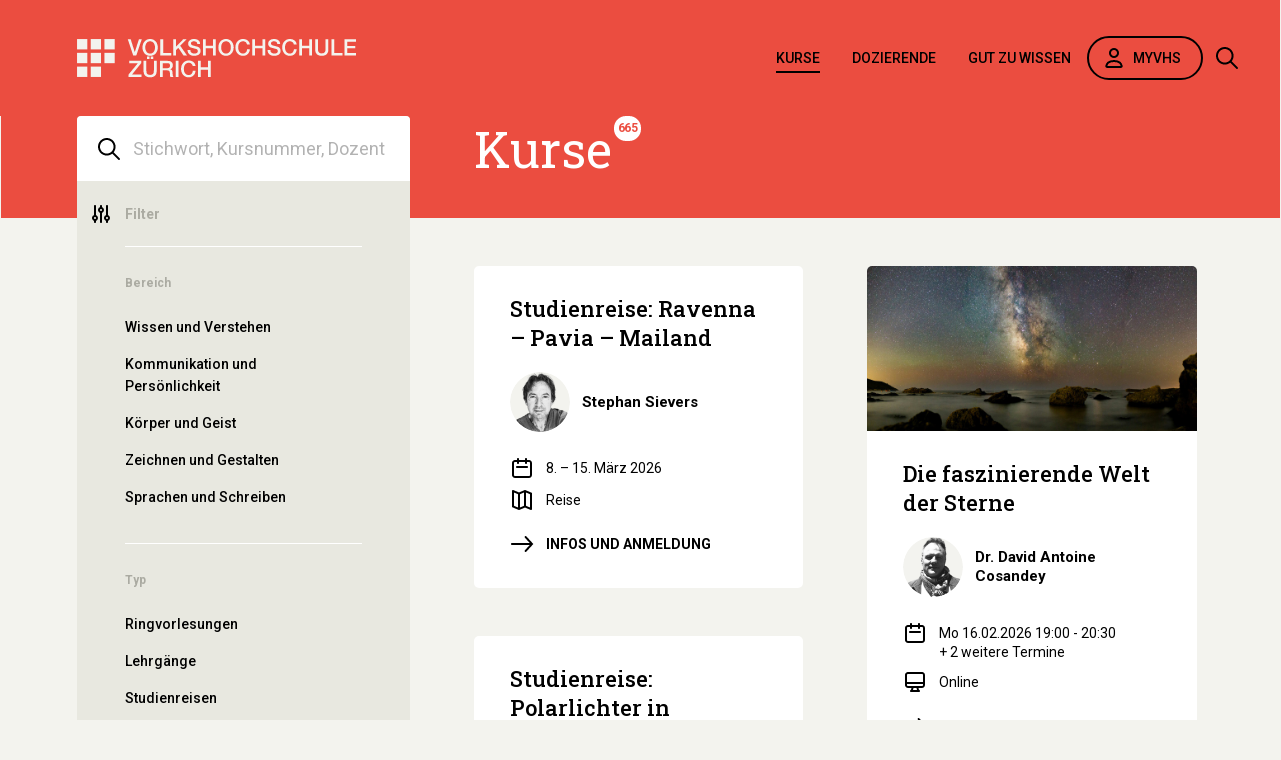

--- FILE ---
content_type: text/html; charset=UTF-8
request_url: https://vhszh.ch/kursangebot/%3C%25=%20welantewproot%20+%20/myvhs/%3C%25=%20welantewproot%20+%20/myvhs/%3C%25=%20payrexx%20%25%3E/
body_size: 88795
content:
<!doctype html>
<html lang="de-CH">
<head>
  <meta charset="utf-8">
  <meta name="viewport" content="width=device-width, initial-scale=1">

  <link rel="shortcut icon" sizes="196x196" href="https://vhszh.ch/app/themes/vhs/public/favicons/favicon-196x196.png">
  <link rel="icon" href="https://vhszh.ch/app/themes/vhs/public/favicons/android-chrome-512x512.png" sizes="512x512">
  <link rel="icon" href="https://vhszh.ch/app/themes/vhs/public/favicons/favicon-196x196.png" sizes="196x196">
  <link rel="icon" href="https://vhszh.ch/app/themes/vhs/public/favicons/android-chrome-192x192.png" sizes="192x192">
  <link rel="icon" href="https://vhszh.ch/app/themes/vhs/public/favicons/favicon-180x180.png" sizes="180x180">
  <link rel="icon" href="https://vhszh.ch/app/themes/vhs/public/favicons/favicon-128x128.png" sizes="128x128">
  <link rel="icon" href="https://vhszh.ch/app/themes/vhs/public/favicons/favicon-96x96.png" sizes="96x96">
  <link rel="icon" href="https://vhszh.ch/app/themes/vhs/public/favicons/favicon-32x32.png" sizes="32x32">
  <link rel="icon" href="https://vhszh.ch/app/themes/vhs/public/favicons/favicon-16x16.png" sizes="16x16">

  <link rel="apple-touch-icon-precomposed" sizes="180x180" href="https://vhszh.ch/app/themes/vhs/public/favicons/favicon-180x180.png">
  <link rel="apple-touch-icon-precomposed" sizes="152x152" href="https://vhszh.ch/app/themes/vhs/public/favicons/apple-touch-icon-152x152.png">
  <link rel="apple-touch-icon-precomposed" sizes="144x144" href="https://vhszh.ch/app/themes/vhs/public/favicons/apple-touch-icon-144x144.png">
  <link rel="apple-touch-icon-precomposed" sizes="114x114" href="https://vhszh.ch/app/themes/vhs/public/favicons/apple-touch-icon-114x114.png">
  <link rel="apple-touch-icon-precomposed" sizes="76x76" href="https://vhszh.ch/app/themes/vhs/public/favicons/apple-touch-icon-76x76.png">
  <link rel="apple-touch-icon-precomposed" sizes="72x72" href="https://vhszh.ch/app/themes/vhs/public/favicons/apple-touch-icon-72x72.png">

  <link rel="apple-touch-icon-precomposed" href="https://vhszh.ch/app/themes/vhs/public/favicons/apple-touch-icon-57x57.png">

  <meta name="msapplication-TileColor" content="#da532c">

  <meta name="msapplication-TileImage" content="https://vhszh.ch/app/themes/vhs/public/favicons/mstile-144x144.png">

  <link rel="preconnect" href="https://fonts.googleapis.com">
  <link href="https://fonts.googleapis.com/css2?family=Roboto+Slab:wght@400;500&family=Roboto:wght@300;400;500;700&display=swap" rel="stylesheet">

  <script async src="https://www.googletagmanager.com/gtag/js?id=UA-54306807-1"></script>
<script>
  window.dataLayer = window.dataLayer || [];
  function gtag(){dataLayer.push(arguments);}
  gtag('js', new Date());
  gtag('config', 'UA-54306807-1');
</script>
  <meta name='robots' content='index, follow, max-image-preview:large, max-snippet:-1, max-video-preview:-1' />

	<!-- This site is optimized with the Yoast SEO plugin v26.7-RC1 - https://yoast.com/wordpress/plugins/seo/ -->
	<title>Erwachsenenbildung Kurse der Volkshochschule Zürich</title>
	<meta name="description" content="Wissen mit den Erwachsenenbildung Kursen der Volkshochschule Zürich erweitern. Breites Angebot an Weiterbildungen in verschiedenen Fachbereichen." />
	<link rel="canonical" href="https://vhszh.ch/kursangebot/" />
	<meta property="og:locale" content="de_DE" />
	<meta property="og:type" content="article" />
	<meta property="og:title" content="Erwachsenenbildung Kurse der Volkshochschule Zürich" />
	<meta property="og:description" content="Wissen mit den Erwachsenenbildung Kursen der Volkshochschule Zürich erweitern. Breites Angebot an Weiterbildungen in verschiedenen Fachbereichen." />
	<meta property="og:url" content="https://vhszh.ch/kursangebot/" />
	<meta property="og:site_name" content="Volkshochschule Zürich" />
	<meta property="article:modified_time" content="2024-10-15T08:38:03+00:00" />
	<meta name="twitter:card" content="summary_large_image" />
	<meta name="twitter:label1" content="Geschätzte Lesezeit" />
	<meta name="twitter:data1" content="1 Minute" />
	<script type="application/ld+json" class="yoast-schema-graph">{"@context":"https://schema.org","@graph":[{"@type":"WebPage","@id":"https://vhszh.ch/kursangebot/","url":"https://vhszh.ch/kursangebot/","name":"Erwachsenenbildung Kurse der Volkshochschule Zürich","isPartOf":{"@id":"https://vhszh.ch/#website"},"datePublished":"2022-05-10T21:07:01+00:00","dateModified":"2024-10-15T08:38:03+00:00","description":"Wissen mit den Erwachsenenbildung Kursen der Volkshochschule Zürich erweitern. Breites Angebot an Weiterbildungen in verschiedenen Fachbereichen.","breadcrumb":{"@id":"https://vhszh.ch/kursangebot/#breadcrumb"},"inLanguage":"de-CH","potentialAction":[{"@type":"ReadAction","target":["https://vhszh.ch/kursangebot/"]}]},{"@type":"BreadcrumbList","@id":"https://vhszh.ch/kursangebot/#breadcrumb","itemListElement":[{"@type":"ListItem","position":1,"name":"Home","item":"https://vhszh.ch/"},{"@type":"ListItem","position":2,"name":"Kursangebot"}]},{"@type":"WebSite","@id":"https://vhszh.ch/#website","url":"https://vhszh.ch/","name":"Volkshochschule Zürich","description":"","potentialAction":[{"@type":"SearchAction","target":{"@type":"EntryPoint","urlTemplate":"https://vhszh.ch/?s={search_term_string}"},"query-input":{"@type":"PropertyValueSpecification","valueRequired":true,"valueName":"search_term_string"}}],"inLanguage":"de-CH"}]}</script>
	<!-- / Yoast SEO plugin. -->


<style id='wp-img-auto-sizes-contain-inline-css'>
img:is([sizes=auto i],[sizes^="auto," i]){contain-intrinsic-size:3000px 1500px}
/*# sourceURL=wp-img-auto-sizes-contain-inline-css */
</style>

<style id='wp-block-paragraph-inline-css'>
.is-small-text{font-size:.875em}.is-regular-text{font-size:1em}.is-large-text{font-size:2.25em}.is-larger-text{font-size:3em}.has-drop-cap:not(:focus):first-letter{float:left;font-size:8.4em;font-style:normal;font-weight:100;line-height:.68;margin:.05em .1em 0 0;text-transform:uppercase}body.rtl .has-drop-cap:not(:focus):first-letter{float:none;margin-left:.1em}p.has-drop-cap.has-background{overflow:hidden}:root :where(p.has-background){padding:1.25em 2.375em}:where(p.has-text-color:not(.has-link-color)) a{color:inherit}p.has-text-align-left[style*="writing-mode:vertical-lr"],p.has-text-align-right[style*="writing-mode:vertical-rl"]{rotate:180deg}
/*# sourceURL=https://vhszh.ch/wp/wp-includes/blocks/paragraph/style.min.css */
</style>
<link rel='stylesheet' id='wp-block-library-css' href='https://vhszh.ch/wp/wp-includes/css/dist/block-library/style.min.css?ver=6.9' media='all' />
<style id='global-styles-inline-css'>
:root{--wp--preset--aspect-ratio--square: 1;--wp--preset--aspect-ratio--4-3: 4/3;--wp--preset--aspect-ratio--3-4: 3/4;--wp--preset--aspect-ratio--3-2: 3/2;--wp--preset--aspect-ratio--2-3: 2/3;--wp--preset--aspect-ratio--16-9: 16/9;--wp--preset--aspect-ratio--9-16: 9/16;--wp--preset--color--black: #000000;--wp--preset--color--cyan-bluish-gray: #abb8c3;--wp--preset--color--white: #FFFFFF;--wp--preset--color--pale-pink: #f78da7;--wp--preset--color--vivid-red: #cf2e2e;--wp--preset--color--luminous-vivid-orange: #ff6900;--wp--preset--color--luminous-vivid-amber: #fcb900;--wp--preset--color--light-green-cyan: #7bdcb5;--wp--preset--color--vivid-green-cyan: #00d084;--wp--preset--color--pale-cyan-blue: #8ed1fc;--wp--preset--color--vivid-cyan-blue: #0693e3;--wp--preset--color--vivid-purple: #9b51e0;--wp--preset--color--primary: #525ddc;--wp--preset--color--red: #FF0000;--wp--preset--color--red-mild: #EB4D40;--wp--preset--color--red-dark: #A94F4F;--wp--preset--color--beige-light: #F3F3EE;--wp--preset--color--beige-mid: #CFCFC7;--wp--preset--color--beige-dark: #ABABA2;--wp--preset--gradient--vivid-cyan-blue-to-vivid-purple: linear-gradient(135deg,rgb(6,147,227) 0%,rgb(155,81,224) 100%);--wp--preset--gradient--light-green-cyan-to-vivid-green-cyan: linear-gradient(135deg,rgb(122,220,180) 0%,rgb(0,208,130) 100%);--wp--preset--gradient--luminous-vivid-amber-to-luminous-vivid-orange: linear-gradient(135deg,rgb(252,185,0) 0%,rgb(255,105,0) 100%);--wp--preset--gradient--luminous-vivid-orange-to-vivid-red: linear-gradient(135deg,rgb(255,105,0) 0%,rgb(207,46,46) 100%);--wp--preset--gradient--very-light-gray-to-cyan-bluish-gray: linear-gradient(135deg,rgb(238,238,238) 0%,rgb(169,184,195) 100%);--wp--preset--gradient--cool-to-warm-spectrum: linear-gradient(135deg,rgb(74,234,220) 0%,rgb(151,120,209) 20%,rgb(207,42,186) 40%,rgb(238,44,130) 60%,rgb(251,105,98) 80%,rgb(254,248,76) 100%);--wp--preset--gradient--blush-light-purple: linear-gradient(135deg,rgb(255,206,236) 0%,rgb(152,150,240) 100%);--wp--preset--gradient--blush-bordeaux: linear-gradient(135deg,rgb(254,205,165) 0%,rgb(254,45,45) 50%,rgb(107,0,62) 100%);--wp--preset--gradient--luminous-dusk: linear-gradient(135deg,rgb(255,203,112) 0%,rgb(199,81,192) 50%,rgb(65,88,208) 100%);--wp--preset--gradient--pale-ocean: linear-gradient(135deg,rgb(255,245,203) 0%,rgb(182,227,212) 50%,rgb(51,167,181) 100%);--wp--preset--gradient--electric-grass: linear-gradient(135deg,rgb(202,248,128) 0%,rgb(113,206,126) 100%);--wp--preset--gradient--midnight: linear-gradient(135deg,rgb(2,3,129) 0%,rgb(40,116,252) 100%);--wp--preset--font-size--small: 0.8rem;--wp--preset--font-size--medium: 20px;--wp--preset--font-size--large: 1.25rem;--wp--preset--font-size--x-large: 42px;--wp--preset--font-size--tiny: 0.64rem;--wp--preset--font-size--normal: 1rem;--wp--preset--font-size--extra-large: 1.563rem;--wp--preset--font-size--huge: 1.953rem;--wp--preset--font-size--gigantic: 2.441rem;--wp--preset--spacing--20: 0.44rem;--wp--preset--spacing--30: 0.67rem;--wp--preset--spacing--40: 1rem;--wp--preset--spacing--50: 1.5rem;--wp--preset--spacing--60: 2.25rem;--wp--preset--spacing--70: 3.38rem;--wp--preset--spacing--80: 5.06rem;--wp--preset--shadow--natural: 6px 6px 9px rgba(0, 0, 0, 0.2);--wp--preset--shadow--deep: 12px 12px 50px rgba(0, 0, 0, 0.4);--wp--preset--shadow--sharp: 6px 6px 0px rgba(0, 0, 0, 0.2);--wp--preset--shadow--outlined: 6px 6px 0px -3px rgb(255, 255, 255), 6px 6px rgb(0, 0, 0);--wp--preset--shadow--crisp: 6px 6px 0px rgb(0, 0, 0);--wp--custom--typography--font-size--large: 22px;}:where(body) { margin: 0; }.wp-site-blocks > .alignleft { float: left; margin-right: 2em; }.wp-site-blocks > .alignright { float: right; margin-left: 2em; }.wp-site-blocks > .aligncenter { justify-content: center; margin-left: auto; margin-right: auto; }:where(.is-layout-flex){gap: 0.5em;}:where(.is-layout-grid){gap: 0.5em;}.is-layout-flow > .alignleft{float: left;margin-inline-start: 0;margin-inline-end: 2em;}.is-layout-flow > .alignright{float: right;margin-inline-start: 2em;margin-inline-end: 0;}.is-layout-flow > .aligncenter{margin-left: auto !important;margin-right: auto !important;}.is-layout-constrained > .alignleft{float: left;margin-inline-start: 0;margin-inline-end: 2em;}.is-layout-constrained > .alignright{float: right;margin-inline-start: 2em;margin-inline-end: 0;}.is-layout-constrained > .aligncenter{margin-left: auto !important;margin-right: auto !important;}.is-layout-constrained > :where(:not(.alignleft):not(.alignright):not(.alignfull)){margin-left: auto !important;margin-right: auto !important;}body .is-layout-flex{display: flex;}.is-layout-flex{flex-wrap: wrap;align-items: center;}.is-layout-flex > :is(*, div){margin: 0;}body .is-layout-grid{display: grid;}.is-layout-grid > :is(*, div){margin: 0;}body{padding-top: 0px;padding-right: 0px;padding-bottom: 0px;padding-left: 0px;}a:where(:not(.wp-element-button)){text-decoration: underline;}:root :where(.wp-element-button, .wp-block-button__link){background-color: #32373c;border-width: 0;color: #fff;font-family: inherit;font-size: inherit;font-style: inherit;font-weight: inherit;letter-spacing: inherit;line-height: inherit;padding-top: calc(0.667em + 2px);padding-right: calc(1.333em + 2px);padding-bottom: calc(0.667em + 2px);padding-left: calc(1.333em + 2px);text-decoration: none;text-transform: inherit;}.has-black-color{color: var(--wp--preset--color--black) !important;}.has-cyan-bluish-gray-color{color: var(--wp--preset--color--cyan-bluish-gray) !important;}.has-white-color{color: var(--wp--preset--color--white) !important;}.has-pale-pink-color{color: var(--wp--preset--color--pale-pink) !important;}.has-vivid-red-color{color: var(--wp--preset--color--vivid-red) !important;}.has-luminous-vivid-orange-color{color: var(--wp--preset--color--luminous-vivid-orange) !important;}.has-luminous-vivid-amber-color{color: var(--wp--preset--color--luminous-vivid-amber) !important;}.has-light-green-cyan-color{color: var(--wp--preset--color--light-green-cyan) !important;}.has-vivid-green-cyan-color{color: var(--wp--preset--color--vivid-green-cyan) !important;}.has-pale-cyan-blue-color{color: var(--wp--preset--color--pale-cyan-blue) !important;}.has-vivid-cyan-blue-color{color: var(--wp--preset--color--vivid-cyan-blue) !important;}.has-vivid-purple-color{color: var(--wp--preset--color--vivid-purple) !important;}.has-primary-color{color: var(--wp--preset--color--primary) !important;}.has-red-color{color: var(--wp--preset--color--red) !important;}.has-red-mild-color{color: var(--wp--preset--color--red-mild) !important;}.has-red-dark-color{color: var(--wp--preset--color--red-dark) !important;}.has-beige-light-color{color: var(--wp--preset--color--beige-light) !important;}.has-beige-mid-color{color: var(--wp--preset--color--beige-mid) !important;}.has-beige-dark-color{color: var(--wp--preset--color--beige-dark) !important;}.has-black-background-color{background-color: var(--wp--preset--color--black) !important;}.has-cyan-bluish-gray-background-color{background-color: var(--wp--preset--color--cyan-bluish-gray) !important;}.has-white-background-color{background-color: var(--wp--preset--color--white) !important;}.has-pale-pink-background-color{background-color: var(--wp--preset--color--pale-pink) !important;}.has-vivid-red-background-color{background-color: var(--wp--preset--color--vivid-red) !important;}.has-luminous-vivid-orange-background-color{background-color: var(--wp--preset--color--luminous-vivid-orange) !important;}.has-luminous-vivid-amber-background-color{background-color: var(--wp--preset--color--luminous-vivid-amber) !important;}.has-light-green-cyan-background-color{background-color: var(--wp--preset--color--light-green-cyan) !important;}.has-vivid-green-cyan-background-color{background-color: var(--wp--preset--color--vivid-green-cyan) !important;}.has-pale-cyan-blue-background-color{background-color: var(--wp--preset--color--pale-cyan-blue) !important;}.has-vivid-cyan-blue-background-color{background-color: var(--wp--preset--color--vivid-cyan-blue) !important;}.has-vivid-purple-background-color{background-color: var(--wp--preset--color--vivid-purple) !important;}.has-primary-background-color{background-color: var(--wp--preset--color--primary) !important;}.has-red-background-color{background-color: var(--wp--preset--color--red) !important;}.has-red-mild-background-color{background-color: var(--wp--preset--color--red-mild) !important;}.has-red-dark-background-color{background-color: var(--wp--preset--color--red-dark) !important;}.has-beige-light-background-color{background-color: var(--wp--preset--color--beige-light) !important;}.has-beige-mid-background-color{background-color: var(--wp--preset--color--beige-mid) !important;}.has-beige-dark-background-color{background-color: var(--wp--preset--color--beige-dark) !important;}.has-black-border-color{border-color: var(--wp--preset--color--black) !important;}.has-cyan-bluish-gray-border-color{border-color: var(--wp--preset--color--cyan-bluish-gray) !important;}.has-white-border-color{border-color: var(--wp--preset--color--white) !important;}.has-pale-pink-border-color{border-color: var(--wp--preset--color--pale-pink) !important;}.has-vivid-red-border-color{border-color: var(--wp--preset--color--vivid-red) !important;}.has-luminous-vivid-orange-border-color{border-color: var(--wp--preset--color--luminous-vivid-orange) !important;}.has-luminous-vivid-amber-border-color{border-color: var(--wp--preset--color--luminous-vivid-amber) !important;}.has-light-green-cyan-border-color{border-color: var(--wp--preset--color--light-green-cyan) !important;}.has-vivid-green-cyan-border-color{border-color: var(--wp--preset--color--vivid-green-cyan) !important;}.has-pale-cyan-blue-border-color{border-color: var(--wp--preset--color--pale-cyan-blue) !important;}.has-vivid-cyan-blue-border-color{border-color: var(--wp--preset--color--vivid-cyan-blue) !important;}.has-vivid-purple-border-color{border-color: var(--wp--preset--color--vivid-purple) !important;}.has-primary-border-color{border-color: var(--wp--preset--color--primary) !important;}.has-red-border-color{border-color: var(--wp--preset--color--red) !important;}.has-red-mild-border-color{border-color: var(--wp--preset--color--red-mild) !important;}.has-red-dark-border-color{border-color: var(--wp--preset--color--red-dark) !important;}.has-beige-light-border-color{border-color: var(--wp--preset--color--beige-light) !important;}.has-beige-mid-border-color{border-color: var(--wp--preset--color--beige-mid) !important;}.has-beige-dark-border-color{border-color: var(--wp--preset--color--beige-dark) !important;}.has-vivid-cyan-blue-to-vivid-purple-gradient-background{background: var(--wp--preset--gradient--vivid-cyan-blue-to-vivid-purple) !important;}.has-light-green-cyan-to-vivid-green-cyan-gradient-background{background: var(--wp--preset--gradient--light-green-cyan-to-vivid-green-cyan) !important;}.has-luminous-vivid-amber-to-luminous-vivid-orange-gradient-background{background: var(--wp--preset--gradient--luminous-vivid-amber-to-luminous-vivid-orange) !important;}.has-luminous-vivid-orange-to-vivid-red-gradient-background{background: var(--wp--preset--gradient--luminous-vivid-orange-to-vivid-red) !important;}.has-very-light-gray-to-cyan-bluish-gray-gradient-background{background: var(--wp--preset--gradient--very-light-gray-to-cyan-bluish-gray) !important;}.has-cool-to-warm-spectrum-gradient-background{background: var(--wp--preset--gradient--cool-to-warm-spectrum) !important;}.has-blush-light-purple-gradient-background{background: var(--wp--preset--gradient--blush-light-purple) !important;}.has-blush-bordeaux-gradient-background{background: var(--wp--preset--gradient--blush-bordeaux) !important;}.has-luminous-dusk-gradient-background{background: var(--wp--preset--gradient--luminous-dusk) !important;}.has-pale-ocean-gradient-background{background: var(--wp--preset--gradient--pale-ocean) !important;}.has-electric-grass-gradient-background{background: var(--wp--preset--gradient--electric-grass) !important;}.has-midnight-gradient-background{background: var(--wp--preset--gradient--midnight) !important;}.has-small-font-size{font-size: var(--wp--preset--font-size--small) !important;}.has-medium-font-size{font-size: var(--wp--preset--font-size--medium) !important;}.has-large-font-size{font-size: var(--wp--preset--font-size--large) !important;}.has-x-large-font-size{font-size: var(--wp--preset--font-size--x-large) !important;}.has-tiny-font-size{font-size: var(--wp--preset--font-size--tiny) !important;}.has-normal-font-size{font-size: var(--wp--preset--font-size--normal) !important;}.has-extra-large-font-size{font-size: var(--wp--preset--font-size--extra-large) !important;}.has-huge-font-size{font-size: var(--wp--preset--font-size--huge) !important;}.has-gigantic-font-size{font-size: var(--wp--preset--font-size--gigantic) !important;}
/*# sourceURL=global-styles-inline-css */
</style>

<link rel='stylesheet' id='app/0-css' href='https://vhszh.ch/app/themes/vhs/public/app.a7da4c.css' media='all' />
<script src="https://vhszh.ch/wp/wp-includes/js/underscore.min.js?ver=1.13.7" id="underscore-js"></script>
<script src="https://vhszh.ch/wp/wp-includes/js/jquery/jquery.min.js?ver=3.7.1" id="jquery-core-js"></script>
<script src="https://vhszh.ch/wp/wp-includes/js/jquery/jquery-migrate.min.js?ver=3.4.1" id="jquery-migrate-js"></script>
<script src="https://vhszh.ch/wp/wp-includes/js/backbone.min.js?ver=1.6.0" id="backbone-js"></script>
<script src="https://vhszh.ch/app/mu-plugins/welante-inpage-v1/js/lib/backbone-forms.js?ver=6.9" id="backbone-form-js"></script>
<script src="https://vhszh.ch/app/mu-plugins/welante-inpage-v1/js/lib/welante-form.js?ver=6.9" id="welante-form-js"></script>
<script src="https://vhszh.ch/app/mu-plugins/welante-inpage-v1/js/lib/jquery.cookie.js?ver=6.9" id="welante-cookie-js"></script>
<script id="welanteapp-js-extra">
var welanteurls = {"speaker_detail":"https://vhszh.ch/wp/wp-admin/admin-ajax.php?action=speaker_detail"};
//# sourceURL=welanteapp-js-extra
</script>
<script src="https://vhszh.ch/app/mu-plugins/welante-inpage-v1/js/app.js?ver=1758659523" id="welanteapp-js"></script>
<link rel="EditURI" type="application/rsd+xml" title="RSD" href="https://vhszh.ch/wp/xmlrpc.php?rsd" />
<link rel='shortlink' href='https://vhszh.ch/?p=125' />
<meta name="gloreftag" content="itJt7UcYMpzD+2wZQUQVoA=="/>
<!-- GLOBONET Tracking Code -->
	<script>
	  var _paq = _paq || [];
	  _paq.push(['trackPageView']);
	  _paq.push(['enableLinkTracking']);
	  (function() {
		var u="//tracking.globonet.ch/";
		_paq.push(['setTrackerUrl', u+'piwik.php']);
		_paq.push(['setSiteId', '1756']);
		var d=document, g=d.createElement('script'), s=d.getElementsByTagName('script')[0];
		g.type='text/javascript'; g.async=true; g.defer=true; g.src=u+'piwik.js'; s.parentNode.insertBefore(g,s);
	  })();
	</script>
	<noscript><p><img src="//tracking.globonet.ch/piwik.php?idsite=1756" style="border:0;" alt="" /></p></noscript>
	
	<script async src="https://www.googletagmanager.com/gtag/js?id=G-Y6XKJ52RLV"></script>
	<script>
  		window.dataLayer = window.dataLayer || [];
  		function gtag(){dataLayer.push(arguments);}
  		gtag('js', new Date());

  		gtag('config', 'G-Y6XKJ52RLV');
	</script>
    <!-- End GLOBONET Tracking Code -->

<!-- Google Tag Manager -->
<script>(function(w,d,s,l,i){w[l]=w[l]||[];w[l].push({'gtm.start':
new Date().getTime(),event:'gtm.js'});var f=d.getElementsByTagName(s)[0],
j=d.createElement(s),dl=l!='dataLayer'?'&l='+l:'';j.async=true;j.src=
'https://www.googletagmanager.com/gtm.js?id='+i+dl;f.parentNode.insertBefore(j,f);
})(window,document,'script','dataLayer','GTM-555WD2H');</script>
<!-- End Google Tag Manager -->
		<style id="wp-custom-css">
			/* Darstellung Dozenten in RV fix */
.course_cart_person_image {
	background:none;
	
}
.course_cart_person_imageplaceholder {
	min-width: 40px;
	min-height:40px;	
}
.course_cart_person_label {
	line-height:130%;
}
/* End  */


/* Dozenten Namen etwas feiner */
.course_cart_person_label {
	font-size:15px;
	font-weight:600;
}
/* End */		</style>
		</head>

<body class="wp-singular page-template page-template-template-left-column page page-id-125 page-parent wp-embed-responsive wp-theme-vhs kursangebot">
	<!-- Google Tag Manager (noscript) -->
<noscript><iframe src="https://www.googletagmanager.com/ns.html?id=GTM-555WD2H"
height="0" width="0" style="display:none;visibility:hidden"></iframe></noscript>
<!-- End Google Tag Manager (noscript) -->
	
	<div id="app">
    <a class="sr-only focus:not-sr-only" href="#main">
      Direkt zum Inhalt wechseln
    </a>

          <header class="header_main">
  <div class="container">
      <a class="brand col-span-5 md:col-span-4" href="https://vhszh.ch/">
        <svg aria-label="VHS Logo" class="logo" width="226" height="124" viewBox="0 0 226 124" fill="none" xmlns="http://www.w3.org/2000/svg">
<rect x="1" y="50.1818" width="18.8182" height="18.8182" fill="currentColor"/>
<rect x="26.0909" y="50.1818" width="18.8182" height="18.8182" fill="currentColor"/>
<rect x="1" y="25.0909" width="18.8182" height="18.8182" fill="currentColor"/>
<rect x="1" width="18.8182" height="18.8182" fill="currentColor"/>
<rect x="26.0909" y="25.0909" width="18.8182" height="18.8182" fill="currentColor"/>
<rect x="51.1818" y="25.0909" width="18.8182" height="18.8182" fill="currentColor"/>
<rect x="26.0909" width="18.8182" height="18.8182" fill="currentColor"/>
<rect x="51.1818" width="18.8182" height="18.8182" fill="currentColor"/>
<path d="M0.89 85.292H3.75L7.688 97.722H7.732L11.758 85.292H14.552L9.184 101H6.126L0.89 85.292ZM22.8092 87.162C21.9732 87.162 21.2472 87.3307 20.6312 87.668C20.0299 88.0053 19.5386 88.46 19.1572 89.032C18.7759 89.5893 18.4899 90.2273 18.2992 90.946C18.1232 91.6647 18.0352 92.398 18.0352 93.146C18.0352 93.894 18.1232 94.6273 18.2992 95.346C18.4899 96.0647 18.7759 96.71 19.1572 97.282C19.5386 97.8393 20.0299 98.2867 20.6312 98.624C21.2472 98.9613 21.9732 99.13 22.8092 99.13C23.6452 99.13 24.3639 98.9613 24.9652 98.624C25.5812 98.2867 26.0799 97.8393 26.4612 97.282C26.8426 96.71 27.1212 96.0647 27.2972 95.346C27.4879 94.6273 27.5832 93.894 27.5832 93.146C27.5832 92.398 27.4879 91.6647 27.2972 90.946C27.1212 90.2273 26.8426 89.5893 26.4612 89.032C26.0799 88.46 25.5812 88.0053 24.9652 87.668C24.3639 87.3307 23.6452 87.162 22.8092 87.162ZM22.8092 84.918C23.9826 84.918 25.0312 85.138 25.9552 85.578C26.8939 86.018 27.6859 86.612 28.3312 87.36C28.9766 88.108 29.4679 88.9807 29.8052 89.978C30.1572 90.9753 30.3332 92.0313 30.3332 93.146C30.3332 94.2753 30.1572 95.3387 29.8052 96.336C29.4679 97.3333 28.9766 98.206 28.3312 98.954C27.6859 99.702 26.8939 100.296 25.9552 100.736C25.0312 101.161 23.9826 101.374 22.8092 101.374C21.6359 101.374 20.5799 101.161 19.6412 100.736C18.7172 100.296 17.9326 99.702 17.2872 98.954C16.6419 98.206 16.1432 97.3333 15.7912 96.336C15.4539 95.3387 15.2852 94.2753 15.2852 93.146C15.2852 92.0313 15.4539 90.9753 15.7912 89.978C16.1432 88.9807 16.6419 88.108 17.2872 87.36C17.9326 86.612 18.7172 86.018 19.6412 85.578C20.5799 85.138 21.6359 84.918 22.8092 84.918ZM32.8361 85.292H35.5861V98.624H43.5721V101H32.8361V85.292ZM45.4689 85.292H48.2189V92.442L55.2149 85.292H58.6029L52.3329 91.562L59.0429 101H55.6109L50.4629 93.498L48.2189 95.72V101H45.4689V85.292ZM62.3334 95.764C62.3334 96.3653 62.4361 96.8787 62.6414 97.304C62.8468 97.7293 63.1328 98.0813 63.4994 98.36C63.8661 98.624 64.2841 98.822 64.7534 98.954C65.2374 99.0713 65.7581 99.13 66.3154 99.13C66.9168 99.13 67.4301 99.064 67.8554 98.932C68.2808 98.7853 68.6254 98.602 68.8894 98.382C69.1534 98.162 69.3441 97.9127 69.4614 97.634C69.5788 97.3407 69.6374 97.0473 69.6374 96.754C69.6374 96.1527 69.4981 95.7127 69.2194 95.434C68.9554 95.1407 68.6621 94.9353 68.3394 94.818C67.7821 94.6127 67.1294 94.422 66.3814 94.246C65.6481 94.0553 64.7388 93.8133 63.6534 93.52C62.9788 93.344 62.4141 93.1167 61.9594 92.838C61.5194 92.5447 61.1674 92.222 60.9034 91.87C60.6394 91.518 60.4488 91.144 60.3314 90.748C60.2288 90.352 60.1774 89.9487 60.1774 89.538C60.1774 88.746 60.3388 88.064 60.6614 87.492C60.9988 86.9053 61.4388 86.4213 61.9814 86.04C62.5241 85.6587 63.1401 85.38 63.8294 85.204C64.5188 85.0133 65.2154 84.918 65.9194 84.918C66.7408 84.918 67.5108 85.028 68.2294 85.248C68.9628 85.4533 69.6008 85.7687 70.1434 86.194C70.7008 86.6193 71.1408 87.1473 71.4634 87.778C71.7861 88.394 71.9474 89.1127 71.9474 89.934H69.1974C69.1241 88.922 68.7794 88.2107 68.1634 87.8C67.5474 87.3747 66.7628 87.162 65.8094 87.162C65.4868 87.162 65.1568 87.1987 64.8194 87.272C64.4821 87.3307 64.1741 87.4407 63.8954 87.602C63.6168 87.7487 63.3821 87.954 63.1914 88.218C63.0154 88.482 62.9274 88.812 62.9274 89.208C62.9274 89.7653 63.0961 90.2053 63.4334 90.528C63.7854 90.836 64.2401 91.0707 64.7974 91.232C64.8561 91.2467 65.0834 91.3127 65.4794 91.43C65.8901 91.5327 66.3448 91.65 66.8434 91.782C67.3421 91.914 67.8261 92.046 68.2954 92.178C68.7794 92.2953 69.1241 92.3833 69.3294 92.442C69.8428 92.6033 70.2901 92.8233 70.6714 93.102C71.0528 93.3807 71.3681 93.7033 71.6174 94.07C71.8814 94.422 72.0721 94.8033 72.1894 95.214C72.3214 95.6247 72.3874 96.0353 72.3874 96.446C72.3874 97.326 72.2041 98.0813 71.8374 98.712C71.4854 99.328 71.0161 99.834 70.4294 100.23C69.8428 100.626 69.1754 100.912 68.4274 101.088C67.6794 101.279 66.9168 101.374 66.1394 101.374C65.2448 101.374 64.4014 101.264 63.6094 101.044C62.8174 100.824 62.1281 100.487 61.5414 100.032C60.9548 99.5773 60.4854 98.998 60.1334 98.294C59.7814 97.5753 59.5981 96.732 59.5834 95.764H62.3334ZM74.729 85.292H77.479V91.54H84.629V85.292H87.379V101H84.629V93.916H77.479V101H74.729V85.292ZM97.36 87.162C96.524 87.162 95.798 87.3307 95.182 87.668C94.5807 88.0053 94.0893 88.46 93.708 89.032C93.3267 89.5893 93.0407 90.2273 92.85 90.946C92.674 91.6647 92.586 92.398 92.586 93.146C92.586 93.894 92.674 94.6273 92.85 95.346C93.0407 96.0647 93.3267 96.71 93.708 97.282C94.0893 97.8393 94.5807 98.2867 95.182 98.624C95.798 98.9613 96.524 99.13 97.36 99.13C98.196 99.13 98.9147 98.9613 99.516 98.624C100.132 98.2867 100.631 97.8393 101.012 97.282C101.393 96.71 101.672 96.0647 101.848 95.346C102.039 94.6273 102.134 93.894 102.134 93.146C102.134 92.398 102.039 91.6647 101.848 90.946C101.672 90.2273 101.393 89.5893 101.012 89.032C100.631 88.46 100.132 88.0053 99.516 87.668C98.9147 87.3307 98.196 87.162 97.36 87.162ZM97.36 84.918C98.5333 84.918 99.582 85.138 100.506 85.578C101.445 86.018 102.237 86.612 102.882 87.36C103.527 88.108 104.019 88.9807 104.356 89.978C104.708 90.9753 104.884 92.0313 104.884 93.146C104.884 94.2753 104.708 95.3387 104.356 96.336C104.019 97.3333 103.527 98.206 102.882 98.954C102.237 99.702 101.445 100.296 100.506 100.736C99.582 101.161 98.5333 101.374 97.36 101.374C96.1867 101.374 95.1307 101.161 94.192 100.736C93.268 100.296 92.4833 99.702 91.838 98.954C91.1927 98.206 90.694 97.3333 90.342 96.336C90.0047 95.3387 89.836 94.2753 89.836 93.146C89.836 92.0313 90.0047 90.9753 90.342 89.978C90.694 88.9807 91.1927 88.108 91.838 87.36C92.4833 86.612 93.268 86.018 94.192 85.578C95.1307 85.138 96.1867 84.918 97.36 84.918ZM117.991 90.286C117.874 89.8313 117.712 89.4133 117.507 89.032C117.302 88.6507 117.038 88.3207 116.715 88.042C116.392 87.7633 116.011 87.5507 115.571 87.404C115.146 87.2427 114.647 87.162 114.075 87.162C113.239 87.162 112.513 87.3307 111.897 87.668C111.296 88.0053 110.804 88.46 110.423 89.032C110.042 89.5893 109.756 90.2273 109.565 90.946C109.389 91.6647 109.301 92.398 109.301 93.146C109.301 93.894 109.389 94.6273 109.565 95.346C109.756 96.0647 110.042 96.71 110.423 97.282C110.804 97.8393 111.296 98.2867 111.897 98.624C112.513 98.9613 113.239 99.13 114.075 99.13C114.691 99.13 115.234 99.0273 115.703 98.822C116.172 98.602 116.576 98.3087 116.913 97.942C117.25 97.5607 117.514 97.1207 117.705 96.622C117.896 96.1233 118.02 95.588 118.079 95.016H120.763C120.704 95.9547 120.499 96.8127 120.147 97.59C119.81 98.3673 119.348 99.042 118.761 99.614C118.174 100.171 117.485 100.604 116.693 100.912C115.901 101.22 115.028 101.374 114.075 101.374C112.902 101.374 111.846 101.161 110.907 100.736C109.983 100.296 109.198 99.702 108.553 98.954C107.908 98.206 107.409 97.3333 107.057 96.336C106.72 95.3387 106.551 94.2753 106.551 93.146C106.551 92.0313 106.72 90.9753 107.057 89.978C107.409 88.9807 107.908 88.108 108.553 87.36C109.198 86.612 109.983 86.018 110.907 85.578C111.846 85.138 112.902 84.918 114.075 84.918C114.955 84.918 115.784 85.0427 116.561 85.292C117.338 85.5267 118.02 85.8787 118.607 86.348C119.208 86.8027 119.692 87.36 120.059 88.02C120.426 88.68 120.653 89.4353 120.741 90.286H117.991ZM123.198 85.292H125.948V91.54H133.098V85.292H135.848V101H133.098V93.916H125.948V101H123.198V85.292ZM140.945 95.764C140.945 96.3653 141.047 96.8787 141.253 97.304C141.458 97.7293 141.744 98.0813 142.111 98.36C142.477 98.624 142.895 98.822 143.365 98.954C143.849 99.0713 144.369 99.13 144.927 99.13C145.528 99.13 146.041 99.064 146.467 98.932C146.892 98.7853 147.237 98.602 147.501 98.382C147.765 98.162 147.955 97.9127 148.073 97.634C148.19 97.3407 148.249 97.0473 148.249 96.754C148.249 96.1527 148.109 95.7127 147.831 95.434C147.567 95.1407 147.273 94.9353 146.951 94.818C146.393 94.6127 145.741 94.422 144.993 94.246C144.259 94.0553 143.35 93.8133 142.265 93.52C141.59 93.344 141.025 93.1167 140.571 92.838C140.131 92.5447 139.779 92.222 139.515 91.87C139.251 91.518 139.06 91.144 138.943 90.748C138.84 90.352 138.789 89.9487 138.789 89.538C138.789 88.746 138.95 88.064 139.273 87.492C139.61 86.9053 140.05 86.4213 140.593 86.04C141.135 85.6587 141.751 85.38 142.441 85.204C143.13 85.0133 143.827 84.918 144.531 84.918C145.352 84.918 146.122 85.028 146.841 85.248C147.574 85.4533 148.212 85.7687 148.755 86.194C149.312 86.6193 149.752 87.1473 150.075 87.778C150.397 88.394 150.559 89.1127 150.559 89.934H147.809C147.735 88.922 147.391 88.2107 146.775 87.8C146.159 87.3747 145.374 87.162 144.421 87.162C144.098 87.162 143.768 87.1987 143.431 87.272C143.093 87.3307 142.785 87.4407 142.507 87.602C142.228 87.7487 141.993 87.954 141.803 88.218C141.627 88.482 141.539 88.812 141.539 89.208C141.539 89.7653 141.707 90.2053 142.045 90.528C142.397 90.836 142.851 91.0707 143.409 91.232C143.467 91.2467 143.695 91.3127 144.091 91.43C144.501 91.5327 144.956 91.65 145.455 91.782C145.953 91.914 146.437 92.046 146.907 92.178C147.391 92.2953 147.735 92.3833 147.941 92.442C148.454 92.6033 148.901 92.8233 149.283 93.102C149.664 93.3807 149.979 93.7033 150.229 94.07C150.493 94.422 150.683 94.8033 150.801 95.214C150.933 95.6247 150.999 96.0353 150.999 96.446C150.999 97.326 150.815 98.0813 150.449 98.712C150.097 99.328 149.627 99.834 149.041 100.23C148.454 100.626 147.787 100.912 147.039 101.088C146.291 101.279 145.528 101.374 144.751 101.374C143.856 101.374 143.013 101.264 142.221 101.044C141.429 100.824 140.739 100.487 140.153 100.032C139.566 99.5773 139.097 98.998 138.745 98.294C138.393 97.5753 138.209 96.732 138.195 95.764H140.945ZM164.01 90.286C163.893 89.8313 163.732 89.4133 163.526 89.032C163.321 88.6507 163.057 88.3207 162.734 88.042C162.412 87.7633 162.03 87.5507 161.59 87.404C161.165 87.2427 160.666 87.162 160.094 87.162C159.258 87.162 158.532 87.3307 157.916 87.668C157.315 88.0053 156.824 88.46 156.442 89.032C156.061 89.5893 155.775 90.2273 155.584 90.946C155.408 91.6647 155.32 92.398 155.32 93.146C155.32 93.894 155.408 94.6273 155.584 95.346C155.775 96.0647 156.061 96.71 156.442 97.282C156.824 97.8393 157.315 98.2867 157.916 98.624C158.532 98.9613 159.258 99.13 160.094 99.13C160.71 99.13 161.253 99.0273 161.722 98.822C162.192 98.602 162.595 98.3087 162.932 97.942C163.27 97.5607 163.534 97.1207 163.724 96.622C163.915 96.1233 164.04 95.588 164.098 95.016H166.782C166.724 95.9547 166.518 96.8127 166.166 97.59C165.829 98.3673 165.367 99.042 164.78 99.614C164.194 100.171 163.504 100.604 162.712 100.912C161.92 101.22 161.048 101.374 160.094 101.374C158.921 101.374 157.865 101.161 156.926 100.736C156.002 100.296 155.218 99.702 154.572 98.954C153.927 98.206 153.428 97.3333 153.076 96.336C152.739 95.3387 152.57 94.2753 152.57 93.146C152.57 92.0313 152.739 90.9753 153.076 89.978C153.428 88.9807 153.927 88.108 154.572 87.36C155.218 86.612 156.002 86.018 156.926 85.578C157.865 85.138 158.921 84.918 160.094 84.918C160.974 84.918 161.803 85.0427 162.58 85.292C163.358 85.5267 164.04 85.8787 164.626 86.348C165.228 86.8027 165.712 87.36 166.078 88.02C166.445 88.68 166.672 89.4353 166.76 90.286H164.01ZM169.217 85.292H171.967V91.54H179.117V85.292H181.867V101H179.117V93.916H171.967V101H169.217V85.292ZM184.984 85.292H187.734V94.444C187.734 94.972 187.756 95.5073 187.8 96.05C187.859 96.5927 188.006 97.084 188.24 97.524C188.49 97.9493 188.856 98.3013 189.34 98.58C189.839 98.8587 190.536 98.998 191.43 98.998C192.325 98.998 193.014 98.8587 193.498 98.58C193.997 98.3013 194.364 97.9493 194.598 97.524C194.848 97.084 194.994 96.5927 195.038 96.05C195.097 95.5073 195.126 94.972 195.126 94.444V85.292H197.876V95.346C197.876 96.358 197.722 97.238 197.414 97.986C197.106 98.734 196.666 99.3647 196.094 99.878C195.537 100.377 194.862 100.751 194.07 101C193.278 101.249 192.398 101.374 191.43 101.374C190.462 101.374 189.582 101.249 188.79 101C187.998 100.751 187.316 100.377 186.744 99.878C186.187 99.3647 185.754 98.734 185.446 97.986C185.138 97.238 184.984 96.358 184.984 95.346V85.292ZM201.037 85.292H203.787V98.624H211.773V101H201.037V85.292ZM213.67 85.292H224.978V87.668H216.42V91.782H224.34V94.026H216.42V98.624H225.132V101H213.67V85.292ZM2.21 106.292H14.156V108.382L5.004 119.624H14.376V122H1.506V119.756L10.658 108.668H2.21V106.292ZM16.3534 106.292H19.1034V115.444C19.1034 115.972 19.1254 116.507 19.1694 117.05C19.2281 117.593 19.3748 118.084 19.6094 118.524C19.8588 118.949 20.2254 119.301 20.7094 119.58C21.2081 119.859 21.9048 119.998 22.7994 119.998C23.6941 119.998 24.3834 119.859 24.8674 119.58C25.3661 119.301 25.7328 118.949 25.9674 118.524C26.2168 118.084 26.3634 117.593 26.4074 117.05C26.4661 116.507 26.4954 115.972 26.4954 115.444V106.292H29.2454V116.346C29.2454 117.358 29.0914 118.238 28.7834 118.986C28.4754 119.734 28.0354 120.365 27.4634 120.878C26.9061 121.377 26.2314 121.751 25.4394 122C24.6474 122.249 23.7674 122.374 22.7994 122.374C21.8314 122.374 20.9514 122.249 20.1594 122C19.3674 121.751 18.6854 121.377 18.1134 120.878C17.5561 120.365 17.1234 119.734 16.8154 118.986C16.5074 118.238 16.3534 117.358 16.3534 116.346V106.292ZM19.6314 104.488V102.112H22.1394V104.488H19.6314ZM25.9234 102.112V104.488H23.4154V102.112H25.9234ZM32.4064 106.292H39.9084C41.639 106.292 42.937 106.666 43.8024 107.414C44.6677 108.162 45.1004 109.203 45.1004 110.538C45.1004 111.286 44.9904 111.909 44.7704 112.408C44.5504 112.892 44.2937 113.288 44.0004 113.596C43.707 113.889 43.4137 114.102 43.1204 114.234C42.8417 114.366 42.6364 114.454 42.5044 114.498V114.542C42.739 114.571 42.9884 114.645 43.2524 114.762C43.531 114.879 43.7877 115.07 44.0224 115.334C44.257 115.583 44.4477 115.913 44.5944 116.324C44.7557 116.735 44.8364 117.248 44.8364 117.864C44.8364 118.788 44.9024 119.631 45.0344 120.394C45.181 121.142 45.401 121.677 45.6944 122H42.7464C42.541 121.663 42.4164 121.289 42.3724 120.878C42.343 120.467 42.3284 120.071 42.3284 119.69C42.3284 118.971 42.2844 118.355 42.1964 117.842C42.1084 117.314 41.947 116.881 41.7124 116.544C41.4777 116.192 41.155 115.935 40.7444 115.774C40.3484 115.613 39.835 115.532 39.2044 115.532H35.1564V122H32.4064V106.292ZM35.1564 113.442H39.6664C40.5464 113.442 41.2137 113.237 41.6684 112.826C42.123 112.401 42.3504 111.77 42.3504 110.934C42.3504 110.435 42.277 110.032 42.1304 109.724C41.9837 109.401 41.7784 109.152 41.5144 108.976C41.265 108.8 40.9717 108.683 40.6344 108.624C40.3117 108.565 39.9744 108.536 39.6224 108.536H35.1564V113.442ZM47.8966 106.292H50.6466V122H47.8966V106.292ZM64.6237 111.286C64.5063 110.831 64.345 110.413 64.1397 110.032C63.9343 109.651 63.6703 109.321 63.3477 109.042C63.025 108.763 62.6437 108.551 62.2037 108.404C61.7783 108.243 61.2797 108.162 60.7077 108.162C59.8717 108.162 59.1457 108.331 58.5297 108.668C57.9283 109.005 57.437 109.46 57.0557 110.032C56.6743 110.589 56.3883 111.227 56.1977 111.946C56.0217 112.665 55.9337 113.398 55.9337 114.146C55.9337 114.894 56.0217 115.627 56.1977 116.346C56.3883 117.065 56.6743 117.71 57.0557 118.282C57.437 118.839 57.9283 119.287 58.5297 119.624C59.1457 119.961 59.8717 120.13 60.7077 120.13C61.3237 120.13 61.8663 120.027 62.3357 119.822C62.805 119.602 63.2083 119.309 63.5457 118.942C63.883 118.561 64.147 118.121 64.3377 117.622C64.5283 117.123 64.653 116.588 64.7117 116.016H67.3957C67.337 116.955 67.1317 117.813 66.7797 118.59C66.4423 119.367 65.9803 120.042 65.3937 120.614C64.807 121.171 64.1177 121.604 63.3257 121.912C62.5337 122.22 61.661 122.374 60.7077 122.374C59.5343 122.374 58.4783 122.161 57.5397 121.736C56.6157 121.296 55.831 120.702 55.1857 119.954C54.5403 119.206 54.0417 118.333 53.6897 117.336C53.3523 116.339 53.1837 115.275 53.1837 114.146C53.1837 113.031 53.3523 111.975 53.6897 110.978C54.0417 109.981 54.5403 109.108 55.1857 108.36C55.831 107.612 56.6157 107.018 57.5397 106.578C58.4783 106.138 59.5343 105.918 60.7077 105.918C61.5877 105.918 62.4163 106.043 63.1937 106.292C63.971 106.527 64.653 106.879 65.2397 107.348C65.841 107.803 66.325 108.36 66.6917 109.02C67.0583 109.68 67.2857 110.435 67.3737 111.286H64.6237ZM69.8306 106.292H72.5806V112.54H79.7306V106.292H82.4806V122H79.7306V114.916H72.5806V122H69.8306V106.292Z" fill="currentColor"/>
</svg>        <svg aria-label="VHS Logo" class="logo-horizontal" width="275" height="42" viewBox="0 0 275 42" fill="none" xmlns="http://www.w3.org/2000/svg">
<rect y="29.9091" width="10.0909" height="10.0909" fill="currentColor"/>
<rect x="13.4546" y="29.9091" width="10.0909" height="10.0909" fill="currentColor"/>
<rect y="16.4545" width="10.0909" height="10.0909" fill="currentColor"/>
<rect y="3" width="10.0909" height="10.0909" fill="currentColor"/>
<rect x="13.4546" y="16.4545" width="10.0909" height="10.0909" fill="currentColor"/>
<rect x="26.9091" y="16.4545" width="10.0909" height="10.0909" fill="currentColor"/>
<rect x="13.4546" y="3" width="10.0909" height="10.0909" fill="currentColor"/>
<rect x="26.9091" y="3" width="10.0909" height="10.0909" fill="currentColor"/>
<path d="M49.89 3.292H52.75L56.688 15.722H56.732L60.758 3.292H63.552L58.184 19H55.126L49.89 3.292ZM71.8092 5.162C70.9732 5.162 70.2472 5.33067 69.6312 5.668C69.0299 6.00533 68.5386 6.46 68.1572 7.032C67.7759 7.58933 67.4899 8.22733 67.2992 8.946C67.1232 9.66467 67.0352 10.398 67.0352 11.146C67.0352 11.894 67.1232 12.6273 67.2992 13.346C67.4899 14.0647 67.7759 14.71 68.1572 15.282C68.5386 15.8393 69.0299 16.2867 69.6312 16.624C70.2472 16.9613 70.9732 17.13 71.8092 17.13C72.6452 17.13 73.3639 16.9613 73.9652 16.624C74.5812 16.2867 75.0799 15.8393 75.4612 15.282C75.8426 14.71 76.1212 14.0647 76.2972 13.346C76.4879 12.6273 76.5832 11.894 76.5832 11.146C76.5832 10.398 76.4879 9.66467 76.2972 8.946C76.1212 8.22733 75.8426 7.58933 75.4612 7.032C75.0799 6.46 74.5812 6.00533 73.9652 5.668C73.3639 5.33067 72.6452 5.162 71.8092 5.162ZM71.8092 2.918C72.9826 2.918 74.0312 3.138 74.9552 3.578C75.8939 4.018 76.6859 4.612 77.3312 5.36C77.9766 6.108 78.4679 6.98067 78.8052 7.978C79.1572 8.97533 79.3332 10.0313 79.3332 11.146C79.3332 12.2753 79.1572 13.3387 78.8052 14.336C78.4679 15.3333 77.9766 16.206 77.3312 16.954C76.6859 17.702 75.8939 18.296 74.9552 18.736C74.0312 19.1613 72.9826 19.374 71.8092 19.374C70.6359 19.374 69.5799 19.1613 68.6412 18.736C67.7172 18.296 66.9326 17.702 66.2872 16.954C65.6419 16.206 65.1432 15.3333 64.7912 14.336C64.4539 13.3387 64.2852 12.2753 64.2852 11.146C64.2852 10.0313 64.4539 8.97533 64.7912 7.978C65.1432 6.98067 65.6419 6.108 66.2872 5.36C66.9326 4.612 67.7172 4.018 68.6412 3.578C69.5799 3.138 70.6359 2.918 71.8092 2.918ZM81.8361 3.292H84.5861V16.624H92.5721V19H81.8361V3.292ZM94.4689 3.292H97.2189V10.442L104.215 3.292H107.603L101.333 9.562L108.043 19H104.611L99.4629 11.498L97.2189 13.72V19H94.4689V3.292ZM111.333 13.764C111.333 14.3653 111.436 14.8787 111.641 15.304C111.847 15.7293 112.133 16.0813 112.499 16.36C112.866 16.624 113.284 16.822 113.753 16.954C114.237 17.0713 114.758 17.13 115.315 17.13C115.917 17.13 116.43 17.064 116.855 16.932C117.281 16.7853 117.625 16.602 117.889 16.382C118.153 16.162 118.344 15.9127 118.461 15.634C118.579 15.3407 118.637 15.0473 118.637 14.754C118.637 14.1527 118.498 13.7127 118.219 13.434C117.955 13.1407 117.662 12.9353 117.339 12.818C116.782 12.6127 116.129 12.422 115.381 12.246C114.648 12.0553 113.739 11.8133 112.653 11.52C111.979 11.344 111.414 11.1167 110.959 10.838C110.519 10.5447 110.167 10.222 109.903 9.87C109.639 9.518 109.449 9.144 109.331 8.748C109.229 8.352 109.177 7.94867 109.177 7.538C109.177 6.746 109.339 6.064 109.661 5.492C109.999 4.90533 110.439 4.42133 110.981 4.04C111.524 3.65867 112.14 3.38 112.829 3.204C113.519 3.01333 114.215 2.918 114.919 2.918C115.741 2.918 116.511 3.028 117.229 3.248C117.963 3.45333 118.601 3.76867 119.143 4.194C119.701 4.61933 120.141 5.14733 120.463 5.778C120.786 6.394 120.947 7.11267 120.947 7.934H118.197C118.124 6.922 117.779 6.21067 117.163 5.8C116.547 5.37467 115.763 5.162 114.809 5.162C114.487 5.162 114.157 5.19867 113.819 5.272C113.482 5.33067 113.174 5.44067 112.895 5.602C112.617 5.74867 112.382 5.954 112.191 6.218C112.015 6.482 111.927 6.812 111.927 7.208C111.927 7.76533 112.096 8.20533 112.433 8.528C112.785 8.836 113.24 9.07067 113.797 9.232C113.856 9.24667 114.083 9.31267 114.479 9.43C114.89 9.53267 115.345 9.65 115.843 9.782C116.342 9.914 116.826 10.046 117.295 10.178C117.779 10.2953 118.124 10.3833 118.329 10.442C118.843 10.6033 119.29 10.8233 119.671 11.102C120.053 11.3807 120.368 11.7033 120.617 12.07C120.881 12.422 121.072 12.8033 121.189 13.214C121.321 13.6247 121.387 14.0353 121.387 14.446C121.387 15.326 121.204 16.0813 120.837 16.712C120.485 17.328 120.016 17.834 119.429 18.23C118.843 18.626 118.175 18.912 117.427 19.088C116.679 19.2787 115.917 19.374 115.139 19.374C114.245 19.374 113.401 19.264 112.609 19.044C111.817 18.824 111.128 18.4867 110.541 18.032C109.955 17.5773 109.485 16.998 109.133 16.294C108.781 15.5753 108.598 14.732 108.583 13.764H111.333ZM123.729 3.292H126.479V9.54H133.629V3.292H136.379V19H133.629V11.916H126.479V19H123.729V3.292ZM146.36 5.162C145.524 5.162 144.798 5.33067 144.182 5.668C143.581 6.00533 143.089 6.46 142.708 7.032C142.327 7.58933 142.041 8.22733 141.85 8.946C141.674 9.66467 141.586 10.398 141.586 11.146C141.586 11.894 141.674 12.6273 141.85 13.346C142.041 14.0647 142.327 14.71 142.708 15.282C143.089 15.8393 143.581 16.2867 144.182 16.624C144.798 16.9613 145.524 17.13 146.36 17.13C147.196 17.13 147.915 16.9613 148.516 16.624C149.132 16.2867 149.631 15.8393 150.012 15.282C150.393 14.71 150.672 14.0647 150.848 13.346C151.039 12.6273 151.134 11.894 151.134 11.146C151.134 10.398 151.039 9.66467 150.848 8.946C150.672 8.22733 150.393 7.58933 150.012 7.032C149.631 6.46 149.132 6.00533 148.516 5.668C147.915 5.33067 147.196 5.162 146.36 5.162ZM146.36 2.918C147.533 2.918 148.582 3.138 149.506 3.578C150.445 4.018 151.237 4.612 151.882 5.36C152.527 6.108 153.019 6.98067 153.356 7.978C153.708 8.97533 153.884 10.0313 153.884 11.146C153.884 12.2753 153.708 13.3387 153.356 14.336C153.019 15.3333 152.527 16.206 151.882 16.954C151.237 17.702 150.445 18.296 149.506 18.736C148.582 19.1613 147.533 19.374 146.36 19.374C145.187 19.374 144.131 19.1613 143.192 18.736C142.268 18.296 141.483 17.702 140.838 16.954C140.193 16.206 139.694 15.3333 139.342 14.336C139.005 13.3387 138.836 12.2753 138.836 11.146C138.836 10.0313 139.005 8.97533 139.342 7.978C139.694 6.98067 140.193 6.108 140.838 5.36C141.483 4.612 142.268 4.018 143.192 3.578C144.131 3.138 145.187 2.918 146.36 2.918ZM166.991 8.286C166.874 7.83133 166.712 7.41333 166.507 7.032C166.302 6.65067 166.038 6.32067 165.715 6.042C165.392 5.76333 165.011 5.55067 164.571 5.404C164.146 5.24267 163.647 5.162 163.075 5.162C162.239 5.162 161.513 5.33067 160.897 5.668C160.296 6.00533 159.804 6.46 159.423 7.032C159.042 7.58933 158.756 8.22733 158.565 8.946C158.389 9.66467 158.301 10.398 158.301 11.146C158.301 11.894 158.389 12.6273 158.565 13.346C158.756 14.0647 159.042 14.71 159.423 15.282C159.804 15.8393 160.296 16.2867 160.897 16.624C161.513 16.9613 162.239 17.13 163.075 17.13C163.691 17.13 164.234 17.0273 164.703 16.822C165.172 16.602 165.576 16.3087 165.913 15.942C166.25 15.5607 166.514 15.1207 166.705 14.622C166.896 14.1233 167.02 13.588 167.079 13.016H169.763C169.704 13.9547 169.499 14.8127 169.147 15.59C168.81 16.3673 168.348 17.042 167.761 17.614C167.174 18.1713 166.485 18.604 165.693 18.912C164.901 19.22 164.028 19.374 163.075 19.374C161.902 19.374 160.846 19.1613 159.907 18.736C158.983 18.296 158.198 17.702 157.553 16.954C156.908 16.206 156.409 15.3333 156.057 14.336C155.72 13.3387 155.551 12.2753 155.551 11.146C155.551 10.0313 155.72 8.97533 156.057 7.978C156.409 6.98067 156.908 6.108 157.553 5.36C158.198 4.612 158.983 4.018 159.907 3.578C160.846 3.138 161.902 2.918 163.075 2.918C163.955 2.918 164.784 3.04267 165.561 3.292C166.338 3.52667 167.02 3.87867 167.607 4.348C168.208 4.80267 168.692 5.36 169.059 6.02C169.426 6.68 169.653 7.43533 169.741 8.286H166.991ZM172.198 3.292H174.948V9.54H182.098V3.292H184.848V19H182.098V11.916H174.948V19H172.198V3.292ZM189.945 13.764C189.945 14.3653 190.047 14.8787 190.253 15.304C190.458 15.7293 190.744 16.0813 191.111 16.36C191.477 16.624 191.895 16.822 192.365 16.954C192.849 17.0713 193.369 17.13 193.927 17.13C194.528 17.13 195.041 17.064 195.467 16.932C195.892 16.7853 196.237 16.602 196.501 16.382C196.765 16.162 196.955 15.9127 197.073 15.634C197.19 15.3407 197.249 15.0473 197.249 14.754C197.249 14.1527 197.109 13.7127 196.831 13.434C196.567 13.1407 196.273 12.9353 195.951 12.818C195.393 12.6127 194.741 12.422 193.993 12.246C193.259 12.0553 192.35 11.8133 191.265 11.52C190.59 11.344 190.025 11.1167 189.571 10.838C189.131 10.5447 188.779 10.222 188.515 9.87C188.251 9.518 188.06 9.144 187.943 8.748C187.84 8.352 187.789 7.94867 187.789 7.538C187.789 6.746 187.95 6.064 188.273 5.492C188.61 4.90533 189.05 4.42133 189.593 4.04C190.135 3.65867 190.751 3.38 191.441 3.204C192.13 3.01333 192.827 2.918 193.531 2.918C194.352 2.918 195.122 3.028 195.841 3.248C196.574 3.45333 197.212 3.76867 197.755 4.194C198.312 4.61933 198.752 5.14733 199.075 5.778C199.397 6.394 199.559 7.11267 199.559 7.934H196.809C196.735 6.922 196.391 6.21067 195.775 5.8C195.159 5.37467 194.374 5.162 193.421 5.162C193.098 5.162 192.768 5.19867 192.431 5.272C192.093 5.33067 191.785 5.44067 191.507 5.602C191.228 5.74867 190.993 5.954 190.803 6.218C190.627 6.482 190.539 6.812 190.539 7.208C190.539 7.76533 190.707 8.20533 191.045 8.528C191.397 8.836 191.851 9.07067 192.409 9.232C192.467 9.24667 192.695 9.31267 193.091 9.43C193.501 9.53267 193.956 9.65 194.455 9.782C194.953 9.914 195.437 10.046 195.907 10.178C196.391 10.2953 196.735 10.3833 196.941 10.442C197.454 10.6033 197.901 10.8233 198.283 11.102C198.664 11.3807 198.979 11.7033 199.229 12.07C199.493 12.422 199.683 12.8033 199.801 13.214C199.933 13.6247 199.999 14.0353 199.999 14.446C199.999 15.326 199.815 16.0813 199.449 16.712C199.097 17.328 198.627 17.834 198.041 18.23C197.454 18.626 196.787 18.912 196.039 19.088C195.291 19.2787 194.528 19.374 193.751 19.374C192.856 19.374 192.013 19.264 191.221 19.044C190.429 18.824 189.739 18.4867 189.153 18.032C188.566 17.5773 188.097 16.998 187.745 16.294C187.393 15.5753 187.209 14.732 187.195 13.764H189.945ZM213.01 8.286C212.893 7.83133 212.732 7.41333 212.526 7.032C212.321 6.65067 212.057 6.32067 211.734 6.042C211.412 5.76333 211.03 5.55067 210.59 5.404C210.165 5.24267 209.666 5.162 209.094 5.162C208.258 5.162 207.532 5.33067 206.916 5.668C206.315 6.00533 205.824 6.46 205.442 7.032C205.061 7.58933 204.775 8.22733 204.584 8.946C204.408 9.66467 204.32 10.398 204.32 11.146C204.32 11.894 204.408 12.6273 204.584 13.346C204.775 14.0647 205.061 14.71 205.442 15.282C205.824 15.8393 206.315 16.2867 206.916 16.624C207.532 16.9613 208.258 17.13 209.094 17.13C209.71 17.13 210.253 17.0273 210.722 16.822C211.192 16.602 211.595 16.3087 211.932 15.942C212.27 15.5607 212.534 15.1207 212.724 14.622C212.915 14.1233 213.04 13.588 213.098 13.016H215.782C215.724 13.9547 215.518 14.8127 215.166 15.59C214.829 16.3673 214.367 17.042 213.78 17.614C213.194 18.1713 212.504 18.604 211.712 18.912C210.92 19.22 210.048 19.374 209.094 19.374C207.921 19.374 206.865 19.1613 205.926 18.736C205.002 18.296 204.218 17.702 203.572 16.954C202.927 16.206 202.428 15.3333 202.076 14.336C201.739 13.3387 201.57 12.2753 201.57 11.146C201.57 10.0313 201.739 8.97533 202.076 7.978C202.428 6.98067 202.927 6.108 203.572 5.36C204.218 4.612 205.002 4.018 205.926 3.578C206.865 3.138 207.921 2.918 209.094 2.918C209.974 2.918 210.803 3.04267 211.58 3.292C212.358 3.52667 213.04 3.87867 213.626 4.348C214.228 4.80267 214.712 5.36 215.078 6.02C215.445 6.68 215.672 7.43533 215.76 8.286H213.01ZM218.217 3.292H220.967V9.54H228.117V3.292H230.867V19H228.117V11.916H220.967V19H218.217V3.292ZM233.984 3.292H236.734V12.444C236.734 12.972 236.756 13.5073 236.8 14.05C236.859 14.5927 237.006 15.084 237.24 15.524C237.49 15.9493 237.856 16.3013 238.34 16.58C238.839 16.8587 239.536 16.998 240.43 16.998C241.325 16.998 242.014 16.8587 242.498 16.58C242.997 16.3013 243.364 15.9493 243.598 15.524C243.848 15.084 243.994 14.5927 244.038 14.05C244.097 13.5073 244.126 12.972 244.126 12.444V3.292H246.876V13.346C246.876 14.358 246.722 15.238 246.414 15.986C246.106 16.734 245.666 17.3647 245.094 17.878C244.537 18.3767 243.862 18.7507 243.07 19C242.278 19.2493 241.398 19.374 240.43 19.374C239.462 19.374 238.582 19.2493 237.79 19C236.998 18.7507 236.316 18.3767 235.744 17.878C235.187 17.3647 234.754 16.734 234.446 15.986C234.138 15.238 233.984 14.358 233.984 13.346V3.292ZM250.037 3.292H252.787V16.624H260.773V19H250.037V3.292ZM262.67 3.292H273.978V5.668H265.42V9.782H273.34V12.026H265.42V16.624H274.132V19H262.67V3.292ZM51.21 24.292H63.156V26.382L54.004 37.624H63.376V40H50.506V37.756L59.658 26.668H51.21V24.292ZM65.3534 24.292H68.1034V33.444C68.1034 33.972 68.1254 34.5073 68.1694 35.05C68.2281 35.5927 68.3748 36.084 68.6094 36.524C68.8588 36.9493 69.2254 37.3013 69.7094 37.58C70.2081 37.8587 70.9048 37.998 71.7994 37.998C72.6941 37.998 73.3834 37.8587 73.8674 37.58C74.3661 37.3013 74.7328 36.9493 74.9674 36.524C75.2168 36.084 75.3634 35.5927 75.4074 35.05C75.4661 34.5073 75.4954 33.972 75.4954 33.444V24.292H78.2454V34.346C78.2454 35.358 78.0914 36.238 77.7834 36.986C77.4754 37.734 77.0354 38.3647 76.4634 38.878C75.9061 39.3767 75.2314 39.7507 74.4394 40C73.6474 40.2493 72.7674 40.374 71.7994 40.374C70.8314 40.374 69.9514 40.2493 69.1594 40C68.3674 39.7507 67.6854 39.3767 67.1134 38.878C66.5561 38.3647 66.1234 37.734 65.8154 36.986C65.5074 36.238 65.3534 35.358 65.3534 34.346V24.292ZM68.6314 22.488V20.112H71.1394V22.488H68.6314ZM74.9234 20.112V22.488H72.4154V20.112H74.9234ZM81.4064 24.292H88.9084C90.639 24.292 91.937 24.666 92.8024 25.414C93.6677 26.162 94.1004 27.2033 94.1004 28.538C94.1004 29.286 93.9904 29.9093 93.7704 30.408C93.5504 30.892 93.2937 31.288 93.0004 31.596C92.707 31.8893 92.4137 32.102 92.1204 32.234C91.8417 32.366 91.6364 32.454 91.5044 32.498V32.542C91.739 32.5713 91.9884 32.6447 92.2524 32.762C92.531 32.8793 92.7877 33.07 93.0224 33.334C93.257 33.5833 93.4477 33.9133 93.5944 34.324C93.7557 34.7347 93.8364 35.248 93.8364 35.864C93.8364 36.788 93.9024 37.6313 94.0344 38.394C94.181 39.142 94.401 39.6773 94.6944 40H91.7464C91.541 39.6627 91.4164 39.2887 91.3724 38.878C91.343 38.4673 91.3284 38.0713 91.3284 37.69C91.3284 36.9713 91.2844 36.3553 91.1964 35.842C91.1084 35.314 90.947 34.8813 90.7124 34.544C90.4777 34.192 90.155 33.9353 89.7444 33.774C89.3484 33.6127 88.835 33.532 88.2044 33.532H84.1564V40H81.4064V24.292ZM84.1564 31.442H88.6664C89.5464 31.442 90.2137 31.2367 90.6684 30.826C91.123 30.4007 91.3504 29.77 91.3504 28.934C91.3504 28.4353 91.277 28.032 91.1304 27.724C90.9837 27.4013 90.7784 27.152 90.5144 26.976C90.265 26.8 89.9717 26.6827 89.6344 26.624C89.3117 26.5653 88.9744 26.536 88.6224 26.536H84.1564V31.442ZM96.8966 24.292H99.6466V40H96.8966V24.292ZM113.624 29.286C113.506 28.8313 113.345 28.4133 113.14 28.032C112.934 27.6507 112.67 27.3207 112.348 27.042C112.025 26.7633 111.644 26.5507 111.204 26.404C110.778 26.2427 110.28 26.162 109.708 26.162C108.872 26.162 108.146 26.3307 107.53 26.668C106.928 27.0053 106.437 27.46 106.056 28.032C105.674 28.5893 105.388 29.2273 105.198 29.946C105.022 30.6647 104.934 31.398 104.934 32.146C104.934 32.894 105.022 33.6273 105.198 34.346C105.388 35.0647 105.674 35.71 106.056 36.282C106.437 36.8393 106.928 37.2867 107.53 37.624C108.146 37.9613 108.872 38.13 109.708 38.13C110.324 38.13 110.866 38.0273 111.336 37.822C111.805 37.602 112.208 37.3087 112.546 36.942C112.883 36.5607 113.147 36.1207 113.338 35.622C113.528 35.1233 113.653 34.588 113.712 34.016H116.396C116.337 34.9547 116.132 35.8127 115.78 36.59C115.442 37.3673 114.98 38.042 114.394 38.614C113.807 39.1713 113.118 39.604 112.326 39.912C111.534 40.22 110.661 40.374 109.708 40.374C108.534 40.374 107.478 40.1613 106.54 39.736C105.616 39.296 104.831 38.702 104.186 37.954C103.54 37.206 103.042 36.3333 102.69 35.336C102.352 34.3387 102.184 33.2753 102.184 32.146C102.184 31.0313 102.352 29.9753 102.69 28.978C103.042 27.9807 103.54 27.108 104.186 26.36C104.831 25.612 105.616 25.018 106.54 24.578C107.478 24.138 108.534 23.918 109.708 23.918C110.588 23.918 111.416 24.0427 112.194 24.292C112.971 24.5267 113.653 24.8787 114.24 25.348C114.841 25.8027 115.325 26.36 115.692 27.02C116.058 27.68 116.286 28.4353 116.374 29.286H113.624ZM118.831 24.292H121.581V30.54H128.731V24.292H131.481V40H128.731V32.916H121.581V40H118.831V24.292Z" fill="currentColor"/>
</svg>      </a>

              <nav class="md:col-span-8 md:col-end-13" aria-label="Top Menu">
          <input id="menu_toggle" type="checkbox" />
          <label for="menu_toggle" class="menu_burger">
            <span><span></span></span>
            <span><span></span></span>
            <span><span></span></span>
          </label>
          <div class="menu-top-menu-container"><a href="/"><svg width="275" height="42" viewBox="0 0 275 42" class="logo-horizontal" fill="none" xmlns="http://www.w3.org/2000/svg">
<rect y="29.9091" width="10.0909" height="10.0909" fill="currentColor"/>
<rect x="13.4546" y="29.9091" width="10.0909" height="10.0909" fill="currentColor"/>
<rect y="16.4545" width="10.0909" height="10.0909" fill="currentColor"/>
<rect y="3" width="10.0909" height="10.0909" fill="currentColor"/>
<rect x="13.4546" y="16.4545" width="10.0909" height="10.0909" fill="currentColor"/>
<rect x="26.9091" y="16.4545" width="10.0909" height="10.0909" fill="currentColor"/>
<rect x="13.4546" y="3" width="10.0909" height="10.0909" fill="currentColor"/>
<rect x="26.9091" y="3" width="10.0909" height="10.0909" fill="currentColor"/>
<path d="M49.89 3.292H52.75L56.688 15.722H56.732L60.758 3.292H63.552L58.184 19H55.126L49.89 3.292ZM71.8092 5.162C70.9732 5.162 70.2472 5.33067 69.6312 5.668C69.0299 6.00533 68.5386 6.46 68.1572 7.032C67.7759 7.58933 67.4899 8.22733 67.2992 8.946C67.1232 9.66467 67.0352 10.398 67.0352 11.146C67.0352 11.894 67.1232 12.6273 67.2992 13.346C67.4899 14.0647 67.7759 14.71 68.1572 15.282C68.5386 15.8393 69.0299 16.2867 69.6312 16.624C70.2472 16.9613 70.9732 17.13 71.8092 17.13C72.6452 17.13 73.3639 16.9613 73.9652 16.624C74.5812 16.2867 75.0799 15.8393 75.4612 15.282C75.8426 14.71 76.1212 14.0647 76.2972 13.346C76.4879 12.6273 76.5832 11.894 76.5832 11.146C76.5832 10.398 76.4879 9.66467 76.2972 8.946C76.1212 8.22733 75.8426 7.58933 75.4612 7.032C75.0799 6.46 74.5812 6.00533 73.9652 5.668C73.3639 5.33067 72.6452 5.162 71.8092 5.162ZM71.8092 2.918C72.9826 2.918 74.0312 3.138 74.9552 3.578C75.8939 4.018 76.6859 4.612 77.3312 5.36C77.9766 6.108 78.4679 6.98067 78.8052 7.978C79.1572 8.97533 79.3332 10.0313 79.3332 11.146C79.3332 12.2753 79.1572 13.3387 78.8052 14.336C78.4679 15.3333 77.9766 16.206 77.3312 16.954C76.6859 17.702 75.8939 18.296 74.9552 18.736C74.0312 19.1613 72.9826 19.374 71.8092 19.374C70.6359 19.374 69.5799 19.1613 68.6412 18.736C67.7172 18.296 66.9326 17.702 66.2872 16.954C65.6419 16.206 65.1432 15.3333 64.7912 14.336C64.4539 13.3387 64.2852 12.2753 64.2852 11.146C64.2852 10.0313 64.4539 8.97533 64.7912 7.978C65.1432 6.98067 65.6419 6.108 66.2872 5.36C66.9326 4.612 67.7172 4.018 68.6412 3.578C69.5799 3.138 70.6359 2.918 71.8092 2.918ZM81.8361 3.292H84.5861V16.624H92.5721V19H81.8361V3.292ZM94.4689 3.292H97.2189V10.442L104.215 3.292H107.603L101.333 9.562L108.043 19H104.611L99.4629 11.498L97.2189 13.72V19H94.4689V3.292ZM111.333 13.764C111.333 14.3653 111.436 14.8787 111.641 15.304C111.847 15.7293 112.133 16.0813 112.499 16.36C112.866 16.624 113.284 16.822 113.753 16.954C114.237 17.0713 114.758 17.13 115.315 17.13C115.917 17.13 116.43 17.064 116.855 16.932C117.281 16.7853 117.625 16.602 117.889 16.382C118.153 16.162 118.344 15.9127 118.461 15.634C118.579 15.3407 118.637 15.0473 118.637 14.754C118.637 14.1527 118.498 13.7127 118.219 13.434C117.955 13.1407 117.662 12.9353 117.339 12.818C116.782 12.6127 116.129 12.422 115.381 12.246C114.648 12.0553 113.739 11.8133 112.653 11.52C111.979 11.344 111.414 11.1167 110.959 10.838C110.519 10.5447 110.167 10.222 109.903 9.87C109.639 9.518 109.449 9.144 109.331 8.748C109.229 8.352 109.177 7.94867 109.177 7.538C109.177 6.746 109.339 6.064 109.661 5.492C109.999 4.90533 110.439 4.42133 110.981 4.04C111.524 3.65867 112.14 3.38 112.829 3.204C113.519 3.01333 114.215 2.918 114.919 2.918C115.741 2.918 116.511 3.028 117.229 3.248C117.963 3.45333 118.601 3.76867 119.143 4.194C119.701 4.61933 120.141 5.14733 120.463 5.778C120.786 6.394 120.947 7.11267 120.947 7.934H118.197C118.124 6.922 117.779 6.21067 117.163 5.8C116.547 5.37467 115.763 5.162 114.809 5.162C114.487 5.162 114.157 5.19867 113.819 5.272C113.482 5.33067 113.174 5.44067 112.895 5.602C112.617 5.74867 112.382 5.954 112.191 6.218C112.015 6.482 111.927 6.812 111.927 7.208C111.927 7.76533 112.096 8.20533 112.433 8.528C112.785 8.836 113.24 9.07067 113.797 9.232C113.856 9.24667 114.083 9.31267 114.479 9.43C114.89 9.53267 115.345 9.65 115.843 9.782C116.342 9.914 116.826 10.046 117.295 10.178C117.779 10.2953 118.124 10.3833 118.329 10.442C118.843 10.6033 119.29 10.8233 119.671 11.102C120.053 11.3807 120.368 11.7033 120.617 12.07C120.881 12.422 121.072 12.8033 121.189 13.214C121.321 13.6247 121.387 14.0353 121.387 14.446C121.387 15.326 121.204 16.0813 120.837 16.712C120.485 17.328 120.016 17.834 119.429 18.23C118.843 18.626 118.175 18.912 117.427 19.088C116.679 19.2787 115.917 19.374 115.139 19.374C114.245 19.374 113.401 19.264 112.609 19.044C111.817 18.824 111.128 18.4867 110.541 18.032C109.955 17.5773 109.485 16.998 109.133 16.294C108.781 15.5753 108.598 14.732 108.583 13.764H111.333ZM123.729 3.292H126.479V9.54H133.629V3.292H136.379V19H133.629V11.916H126.479V19H123.729V3.292ZM146.36 5.162C145.524 5.162 144.798 5.33067 144.182 5.668C143.581 6.00533 143.089 6.46 142.708 7.032C142.327 7.58933 142.041 8.22733 141.85 8.946C141.674 9.66467 141.586 10.398 141.586 11.146C141.586 11.894 141.674 12.6273 141.85 13.346C142.041 14.0647 142.327 14.71 142.708 15.282C143.089 15.8393 143.581 16.2867 144.182 16.624C144.798 16.9613 145.524 17.13 146.36 17.13C147.196 17.13 147.915 16.9613 148.516 16.624C149.132 16.2867 149.631 15.8393 150.012 15.282C150.393 14.71 150.672 14.0647 150.848 13.346C151.039 12.6273 151.134 11.894 151.134 11.146C151.134 10.398 151.039 9.66467 150.848 8.946C150.672 8.22733 150.393 7.58933 150.012 7.032C149.631 6.46 149.132 6.00533 148.516 5.668C147.915 5.33067 147.196 5.162 146.36 5.162ZM146.36 2.918C147.533 2.918 148.582 3.138 149.506 3.578C150.445 4.018 151.237 4.612 151.882 5.36C152.527 6.108 153.019 6.98067 153.356 7.978C153.708 8.97533 153.884 10.0313 153.884 11.146C153.884 12.2753 153.708 13.3387 153.356 14.336C153.019 15.3333 152.527 16.206 151.882 16.954C151.237 17.702 150.445 18.296 149.506 18.736C148.582 19.1613 147.533 19.374 146.36 19.374C145.187 19.374 144.131 19.1613 143.192 18.736C142.268 18.296 141.483 17.702 140.838 16.954C140.193 16.206 139.694 15.3333 139.342 14.336C139.005 13.3387 138.836 12.2753 138.836 11.146C138.836 10.0313 139.005 8.97533 139.342 7.978C139.694 6.98067 140.193 6.108 140.838 5.36C141.483 4.612 142.268 4.018 143.192 3.578C144.131 3.138 145.187 2.918 146.36 2.918ZM166.991 8.286C166.874 7.83133 166.712 7.41333 166.507 7.032C166.302 6.65067 166.038 6.32067 165.715 6.042C165.392 5.76333 165.011 5.55067 164.571 5.404C164.146 5.24267 163.647 5.162 163.075 5.162C162.239 5.162 161.513 5.33067 160.897 5.668C160.296 6.00533 159.804 6.46 159.423 7.032C159.042 7.58933 158.756 8.22733 158.565 8.946C158.389 9.66467 158.301 10.398 158.301 11.146C158.301 11.894 158.389 12.6273 158.565 13.346C158.756 14.0647 159.042 14.71 159.423 15.282C159.804 15.8393 160.296 16.2867 160.897 16.624C161.513 16.9613 162.239 17.13 163.075 17.13C163.691 17.13 164.234 17.0273 164.703 16.822C165.172 16.602 165.576 16.3087 165.913 15.942C166.25 15.5607 166.514 15.1207 166.705 14.622C166.896 14.1233 167.02 13.588 167.079 13.016H169.763C169.704 13.9547 169.499 14.8127 169.147 15.59C168.81 16.3673 168.348 17.042 167.761 17.614C167.174 18.1713 166.485 18.604 165.693 18.912C164.901 19.22 164.028 19.374 163.075 19.374C161.902 19.374 160.846 19.1613 159.907 18.736C158.983 18.296 158.198 17.702 157.553 16.954C156.908 16.206 156.409 15.3333 156.057 14.336C155.72 13.3387 155.551 12.2753 155.551 11.146C155.551 10.0313 155.72 8.97533 156.057 7.978C156.409 6.98067 156.908 6.108 157.553 5.36C158.198 4.612 158.983 4.018 159.907 3.578C160.846 3.138 161.902 2.918 163.075 2.918C163.955 2.918 164.784 3.04267 165.561 3.292C166.338 3.52667 167.02 3.87867 167.607 4.348C168.208 4.80267 168.692 5.36 169.059 6.02C169.426 6.68 169.653 7.43533 169.741 8.286H166.991ZM172.198 3.292H174.948V9.54H182.098V3.292H184.848V19H182.098V11.916H174.948V19H172.198V3.292ZM189.945 13.764C189.945 14.3653 190.047 14.8787 190.253 15.304C190.458 15.7293 190.744 16.0813 191.111 16.36C191.477 16.624 191.895 16.822 192.365 16.954C192.849 17.0713 193.369 17.13 193.927 17.13C194.528 17.13 195.041 17.064 195.467 16.932C195.892 16.7853 196.237 16.602 196.501 16.382C196.765 16.162 196.955 15.9127 197.073 15.634C197.19 15.3407 197.249 15.0473 197.249 14.754C197.249 14.1527 197.109 13.7127 196.831 13.434C196.567 13.1407 196.273 12.9353 195.951 12.818C195.393 12.6127 194.741 12.422 193.993 12.246C193.259 12.0553 192.35 11.8133 191.265 11.52C190.59 11.344 190.025 11.1167 189.571 10.838C189.131 10.5447 188.779 10.222 188.515 9.87C188.251 9.518 188.06 9.144 187.943 8.748C187.84 8.352 187.789 7.94867 187.789 7.538C187.789 6.746 187.95 6.064 188.273 5.492C188.61 4.90533 189.05 4.42133 189.593 4.04C190.135 3.65867 190.751 3.38 191.441 3.204C192.13 3.01333 192.827 2.918 193.531 2.918C194.352 2.918 195.122 3.028 195.841 3.248C196.574 3.45333 197.212 3.76867 197.755 4.194C198.312 4.61933 198.752 5.14733 199.075 5.778C199.397 6.394 199.559 7.11267 199.559 7.934H196.809C196.735 6.922 196.391 6.21067 195.775 5.8C195.159 5.37467 194.374 5.162 193.421 5.162C193.098 5.162 192.768 5.19867 192.431 5.272C192.093 5.33067 191.785 5.44067 191.507 5.602C191.228 5.74867 190.993 5.954 190.803 6.218C190.627 6.482 190.539 6.812 190.539 7.208C190.539 7.76533 190.707 8.20533 191.045 8.528C191.397 8.836 191.851 9.07067 192.409 9.232C192.467 9.24667 192.695 9.31267 193.091 9.43C193.501 9.53267 193.956 9.65 194.455 9.782C194.953 9.914 195.437 10.046 195.907 10.178C196.391 10.2953 196.735 10.3833 196.941 10.442C197.454 10.6033 197.901 10.8233 198.283 11.102C198.664 11.3807 198.979 11.7033 199.229 12.07C199.493 12.422 199.683 12.8033 199.801 13.214C199.933 13.6247 199.999 14.0353 199.999 14.446C199.999 15.326 199.815 16.0813 199.449 16.712C199.097 17.328 198.627 17.834 198.041 18.23C197.454 18.626 196.787 18.912 196.039 19.088C195.291 19.2787 194.528 19.374 193.751 19.374C192.856 19.374 192.013 19.264 191.221 19.044C190.429 18.824 189.739 18.4867 189.153 18.032C188.566 17.5773 188.097 16.998 187.745 16.294C187.393 15.5753 187.209 14.732 187.195 13.764H189.945ZM213.01 8.286C212.893 7.83133 212.732 7.41333 212.526 7.032C212.321 6.65067 212.057 6.32067 211.734 6.042C211.412 5.76333 211.03 5.55067 210.59 5.404C210.165 5.24267 209.666 5.162 209.094 5.162C208.258 5.162 207.532 5.33067 206.916 5.668C206.315 6.00533 205.824 6.46 205.442 7.032C205.061 7.58933 204.775 8.22733 204.584 8.946C204.408 9.66467 204.32 10.398 204.32 11.146C204.32 11.894 204.408 12.6273 204.584 13.346C204.775 14.0647 205.061 14.71 205.442 15.282C205.824 15.8393 206.315 16.2867 206.916 16.624C207.532 16.9613 208.258 17.13 209.094 17.13C209.71 17.13 210.253 17.0273 210.722 16.822C211.192 16.602 211.595 16.3087 211.932 15.942C212.27 15.5607 212.534 15.1207 212.724 14.622C212.915 14.1233 213.04 13.588 213.098 13.016H215.782C215.724 13.9547 215.518 14.8127 215.166 15.59C214.829 16.3673 214.367 17.042 213.78 17.614C213.194 18.1713 212.504 18.604 211.712 18.912C210.92 19.22 210.048 19.374 209.094 19.374C207.921 19.374 206.865 19.1613 205.926 18.736C205.002 18.296 204.218 17.702 203.572 16.954C202.927 16.206 202.428 15.3333 202.076 14.336C201.739 13.3387 201.57 12.2753 201.57 11.146C201.57 10.0313 201.739 8.97533 202.076 7.978C202.428 6.98067 202.927 6.108 203.572 5.36C204.218 4.612 205.002 4.018 205.926 3.578C206.865 3.138 207.921 2.918 209.094 2.918C209.974 2.918 210.803 3.04267 211.58 3.292C212.358 3.52667 213.04 3.87867 213.626 4.348C214.228 4.80267 214.712 5.36 215.078 6.02C215.445 6.68 215.672 7.43533 215.76 8.286H213.01ZM218.217 3.292H220.967V9.54H228.117V3.292H230.867V19H228.117V11.916H220.967V19H218.217V3.292ZM233.984 3.292H236.734V12.444C236.734 12.972 236.756 13.5073 236.8 14.05C236.859 14.5927 237.006 15.084 237.24 15.524C237.49 15.9493 237.856 16.3013 238.34 16.58C238.839 16.8587 239.536 16.998 240.43 16.998C241.325 16.998 242.014 16.8587 242.498 16.58C242.997 16.3013 243.364 15.9493 243.598 15.524C243.848 15.084 243.994 14.5927 244.038 14.05C244.097 13.5073 244.126 12.972 244.126 12.444V3.292H246.876V13.346C246.876 14.358 246.722 15.238 246.414 15.986C246.106 16.734 245.666 17.3647 245.094 17.878C244.537 18.3767 243.862 18.7507 243.07 19C242.278 19.2493 241.398 19.374 240.43 19.374C239.462 19.374 238.582 19.2493 237.79 19C236.998 18.7507 236.316 18.3767 235.744 17.878C235.187 17.3647 234.754 16.734 234.446 15.986C234.138 15.238 233.984 14.358 233.984 13.346V3.292ZM250.037 3.292H252.787V16.624H260.773V19H250.037V3.292ZM262.67 3.292H273.978V5.668H265.42V9.782H273.34V12.026H265.42V16.624H274.132V19H262.67V3.292ZM51.21 24.292H63.156V26.382L54.004 37.624H63.376V40H50.506V37.756L59.658 26.668H51.21V24.292ZM65.3534 24.292H68.1034V33.444C68.1034 33.972 68.1254 34.5073 68.1694 35.05C68.2281 35.5927 68.3748 36.084 68.6094 36.524C68.8588 36.9493 69.2254 37.3013 69.7094 37.58C70.2081 37.8587 70.9048 37.998 71.7994 37.998C72.6941 37.998 73.3834 37.8587 73.8674 37.58C74.3661 37.3013 74.7328 36.9493 74.9674 36.524C75.2168 36.084 75.3634 35.5927 75.4074 35.05C75.4661 34.5073 75.4954 33.972 75.4954 33.444V24.292H78.2454V34.346C78.2454 35.358 78.0914 36.238 77.7834 36.986C77.4754 37.734 77.0354 38.3647 76.4634 38.878C75.9061 39.3767 75.2314 39.7507 74.4394 40C73.6474 40.2493 72.7674 40.374 71.7994 40.374C70.8314 40.374 69.9514 40.2493 69.1594 40C68.3674 39.7507 67.6854 39.3767 67.1134 38.878C66.5561 38.3647 66.1234 37.734 65.8154 36.986C65.5074 36.238 65.3534 35.358 65.3534 34.346V24.292ZM68.6314 22.488V20.112H71.1394V22.488H68.6314ZM74.9234 20.112V22.488H72.4154V20.112H74.9234ZM81.4064 24.292H88.9084C90.639 24.292 91.937 24.666 92.8024 25.414C93.6677 26.162 94.1004 27.2033 94.1004 28.538C94.1004 29.286 93.9904 29.9093 93.7704 30.408C93.5504 30.892 93.2937 31.288 93.0004 31.596C92.707 31.8893 92.4137 32.102 92.1204 32.234C91.8417 32.366 91.6364 32.454 91.5044 32.498V32.542C91.739 32.5713 91.9884 32.6447 92.2524 32.762C92.531 32.8793 92.7877 33.07 93.0224 33.334C93.257 33.5833 93.4477 33.9133 93.5944 34.324C93.7557 34.7347 93.8364 35.248 93.8364 35.864C93.8364 36.788 93.9024 37.6313 94.0344 38.394C94.181 39.142 94.401 39.6773 94.6944 40H91.7464C91.541 39.6627 91.4164 39.2887 91.3724 38.878C91.343 38.4673 91.3284 38.0713 91.3284 37.69C91.3284 36.9713 91.2844 36.3553 91.1964 35.842C91.1084 35.314 90.947 34.8813 90.7124 34.544C90.4777 34.192 90.155 33.9353 89.7444 33.774C89.3484 33.6127 88.835 33.532 88.2044 33.532H84.1564V40H81.4064V24.292ZM84.1564 31.442H88.6664C89.5464 31.442 90.2137 31.2367 90.6684 30.826C91.123 30.4007 91.3504 29.77 91.3504 28.934C91.3504 28.4353 91.277 28.032 91.1304 27.724C90.9837 27.4013 90.7784 27.152 90.5144 26.976C90.265 26.8 89.9717 26.6827 89.6344 26.624C89.3117 26.5653 88.9744 26.536 88.6224 26.536H84.1564V31.442ZM96.8966 24.292H99.6466V40H96.8966V24.292ZM113.624 29.286C113.506 28.8313 113.345 28.4133 113.14 28.032C112.934 27.6507 112.67 27.3207 112.348 27.042C112.025 26.7633 111.644 26.5507 111.204 26.404C110.778 26.2427 110.28 26.162 109.708 26.162C108.872 26.162 108.146 26.3307 107.53 26.668C106.928 27.0053 106.437 27.46 106.056 28.032C105.674 28.5893 105.388 29.2273 105.198 29.946C105.022 30.6647 104.934 31.398 104.934 32.146C104.934 32.894 105.022 33.6273 105.198 34.346C105.388 35.0647 105.674 35.71 106.056 36.282C106.437 36.8393 106.928 37.2867 107.53 37.624C108.146 37.9613 108.872 38.13 109.708 38.13C110.324 38.13 110.866 38.0273 111.336 37.822C111.805 37.602 112.208 37.3087 112.546 36.942C112.883 36.5607 113.147 36.1207 113.338 35.622C113.528 35.1233 113.653 34.588 113.712 34.016H116.396C116.337 34.9547 116.132 35.8127 115.78 36.59C115.442 37.3673 114.98 38.042 114.394 38.614C113.807 39.1713 113.118 39.604 112.326 39.912C111.534 40.22 110.661 40.374 109.708 40.374C108.534 40.374 107.478 40.1613 106.54 39.736C105.616 39.296 104.831 38.702 104.186 37.954C103.54 37.206 103.042 36.3333 102.69 35.336C102.352 34.3387 102.184 33.2753 102.184 32.146C102.184 31.0313 102.352 29.9753 102.69 28.978C103.042 27.9807 103.54 27.108 104.186 26.36C104.831 25.612 105.616 25.018 106.54 24.578C107.478 24.138 108.534 23.918 109.708 23.918C110.588 23.918 111.416 24.0427 112.194 24.292C112.971 24.5267 113.653 24.8787 114.24 25.348C114.841 25.8027 115.325 26.36 115.692 27.02C116.058 27.68 116.286 28.4353 116.374 29.286H113.624ZM118.831 24.292H121.581V30.54H128.731V24.292H131.481V40H128.731V32.916H121.581V40H118.831V24.292Z" fill="currentColor"/>
</svg></a>
<ul id="menu-top-menu" class="nav"><li id="menu-item-131" class="menu-item menu-item-type-post_type menu-item-object-page current-menu-item page_item page-item-125 current_page_item menu-item-131"><a href="https://vhszh.ch/kursangebot/" aria-current="page">Kurse</a><span class="hover">Kurse</span></li>
<li id="menu-item-166" class="menu-item menu-item-type-post_type menu-item-object-page menu-item-166"><a href="https://vhszh.ch/dozierende/">Dozierende</a><span class="hover">Dozierende</span></li>
<li id="menu-item-410" class="menu-item menu-item-type-post_type menu-item-object-page menu-item-410"><a href="https://vhszh.ch/faq/">Gut zu wissen</a><span class="hover">Gut zu wissen</span></li>
</ul><ul class="welante_main_menu"><li class="basket welante-basket-status"><a href="/myvhs/#basket">
  <svg width="24" height="24" viewBox="0 0 24 24" xmlns="http://www.w3.org/2000/svg">
    <path fill="currentColor" fill-rule="evenodd" clip-rule="evenodd" d="M2 3C2 2.44772 2.44772 2 3 2H5C5.47668 2 5.8871 2.33646 5.98058 2.80388L6.2198 4H21C21.3466 4 21.6684 4.17945 21.8507 4.47427C22.0329 4.76909 22.0494 5.13723 21.8944 5.44721L17.8944 13.4472C17.725 13.786 17.3788 14 17 14H7.41421L5.41421 16H17C17.7957 16 18.5587 16.3161 19.1213 16.8787C19.6839 17.4413 20 18.2043 20 19C20 19.7957 19.6839 20.5587 19.1213 21.1213C18.5587 21.6839 17.7957 22 17 22C16.2043 22 15.4413 21.6839 14.8787 21.1213C14.3161 20.5587 14 19.7957 14 19C14 18.6561 14.0591 18.3182 14.1716 18H9.82843C9.94094 18.3182 10 18.6561 10 19C10 19.7957 9.68393 20.5587 9.12132 21.1213C8.55871 21.6839 7.79565 22 7 22C6.20435 22 5.44129 21.6839 4.87868 21.1213C4.31607 20.5587 4 19.7957 4 19C4 18.5359 4.10754 18.0829 4.3088 17.6743C3.32906 17.0242 3.04025 15.5455 3.99989 14.5859L5.91446 12.6713L4.1802 4H3C2.44772 4 2 3.55228 2 3ZM7.8198 12H16.382L19.382 6H6.6198L7.8198 12ZM7 18C6.73478 18 6.48043 18.1054 6.29289 18.2929C6.10536 18.4804 6 18.7348 6 19C6 19.2652 6.10536 19.5196 6.29289 19.7071C6.48043 19.8946 6.73478 20 7 20C7.26522 20 7.51957 19.8946 7.70711 19.7071C7.89464 19.5196 8 19.2652 8 19C8 18.7348 7.89464 18.4804 7.70711 18.2929C7.51957 18.1054 7.26522 18 7 18ZM17 18C16.7348 18 16.4804 18.1054 16.2929 18.2929C16.1054 18.4804 16 18.7348 16 19C16 19.2652 16.1054 19.5196 16.2929 19.7071C16.4804 19.8946 16.7348 20 17 20C17.2652 20 17.5196 19.8946 17.7071 19.7071C17.8946 19.5196 18 19.2652 18 19C18 18.7348 17.8946 18.4804 17.7071 18.2929C17.5196 18.1054 17.2652 18 17 18Z" />
  </svg>
  <span class="label basketcount"></span>
</a>
<span class="hover">
  <svg width="24" height="24" viewBox="0 0 24 24" xmlns="http://www.w3.org/2000/svg">
      <path fill="currentColor" fill-rule="evenodd" clip-rule="evenodd" d="M2 3C2 2.44772 2.44772 2 3 2H5C5.47668 2 5.8871 2.33646 5.98058 2.80388L6.2198 4H21C21.3466 4 21.6684 4.17945 21.8507 4.47427C22.0329 4.76909 22.0494 5.13723 21.8944 5.44721L17.8944 13.4472C17.725 13.786 17.3788 14 17 14H7.41421L5.41421 16H17C17.7957 16 18.5587 16.3161 19.1213 16.8787C19.6839 17.4413 20 18.2043 20 19C20 19.7957 19.6839 20.5587 19.1213 21.1213C18.5587 21.6839 17.7957 22 17 22C16.2043 22 15.4413 21.6839 14.8787 21.1213C14.3161 20.5587 14 19.7957 14 19C14 18.6561 14.0591 18.3182 14.1716 18H9.82843C9.94094 18.3182 10 18.6561 10 19C10 19.7957 9.68393 20.5587 9.12132 21.1213C8.55871 21.6839 7.79565 22 7 22C6.20435 22 5.44129 21.6839 4.87868 21.1213C4.31607 20.5587 4 19.7957 4 19C4 18.5359 4.10754 18.0829 4.3088 17.6743C3.32906 17.0242 3.04025 15.5455 3.99989 14.5859L5.91446 12.6713L4.1802 4H3C2.44772 4 2 3.55228 2 3ZM7.8198 12H16.382L19.382 6H6.6198L7.8198 12ZM7 18C6.73478 18 6.48043 18.1054 6.29289 18.2929C6.10536 18.4804 6 18.7348 6 19C6 19.2652 6.10536 19.5196 6.29289 19.7071C6.48043 19.8946 6.73478 20 7 20C7.26522 20 7.51957 19.8946 7.70711 19.7071C7.89464 19.5196 8 19.2652 8 19C8 18.7348 7.89464 18.4804 7.70711 18.2929C7.51957 18.1054 7.26522 18 7 18ZM17 18C16.7348 18 16.4804 18.1054 16.2929 18.2929C16.1054 18.4804 16 18.7348 16 19C16 19.2652 16.1054 19.5196 16.2929 19.7071C16.4804 19.8946 16.7348 20 17 20C17.2652 20 17.5196 19.8946 17.7071 19.7071C17.8946 19.5196 18 19.2652 18 19C18 18.7348 17.8946 18.4804 17.7071 18.2929C17.5196 18.1054 17.2652 18 17 18Z" />
    </svg>
  <span class="label basketcount"></span>
</span></li><li class="user welante-user-login-status" id="my_vhs_menu_button"></li></ul><a class="welante_main_menu_quick_search" href="/"><svg width="24" height="24" viewBox="0 0 24 24" xmlns="http://www.w3.org/2000/svg"><path fill="currentColor" fill-rule="evenodd" clip-rule="evenodd" d="M9.77778 3C6.03402 3 3 6.0352 3 9.77778C3 13.5217 6.0339 16.5556 9.77778 16.5556C11.639 16.5556 13.3247 15.8057 14.5495 14.5916C14.5563 14.5844 14.5632 14.5773 14.5703 14.5703C14.5773 14.5632 14.5844 14.5563 14.5916 14.5495C15.8057 13.3247 16.5556 11.639 16.5556 9.77778C16.5556 6.0352 13.5215 3 9.77778 3ZM16.6518 15.2376C17.8436 13.739 18.5556 11.8416 18.5556 9.77778C18.5556 4.93086 14.6263 1 9.77778 1C4.92921 1 1 4.93086 1 9.77778C1 14.6262 4.92933 18.5556 9.77778 18.5556C11.8416 18.5556 13.739 17.8436 15.2376 16.6518L21.2929 22.7071C21.6834 23.0976 22.3166 23.0976 22.7071 22.7071C23.0976 22.3166 23.0976 21.6834 22.7071 21.2929L16.6518 15.2376Z" /></svg></a></div>
        </nav>
        </div>
</header>
    
      <main id="main" class="main">
               <div class="two_columns var_left">
      <div class="container">
        <div class="col-span-6 md:col-span-4 z-10 hidden xl:block">
          <div class="two_columns_sticker">
            
            <aside class="course_filter">

  <div class="search">
    <form method="GET" action="" class="var_reset" course-filter-onclick-change>
      <div class="partial_search">
    <span class="partial_search_input">
        <input id="open_search_field" name="welante[keyword]" type="text" placeholder="Stichwort, Kursnummer, Dozent" value="" />
    <svg width="24" height="24" viewBox="0 0 24 24" xmlns="http://www.w3.org/2000/svg">
<path fill="currentColor" fill-rule="evenodd" clip-rule="evenodd" d="M9.77778 3C6.03402 3 3 6.0352 3 9.77778C3 13.5217 6.0339 16.5556 9.77778 16.5556C11.639 16.5556 13.3247 15.8057 14.5495 14.5916C14.5563 14.5844 14.5632 14.5773 14.5703 14.5703C14.5773 14.5632 14.5844 14.5563 14.5916 14.5495C15.8057 13.3247 16.5556 11.639 16.5556 9.77778C16.5556 6.0352 13.5215 3 9.77778 3ZM16.6518 15.2376C17.8436 13.739 18.5556 11.8416 18.5556 9.77778C18.5556 4.93086 14.6263 1 9.77778 1C4.92921 1 1 4.93086 1 9.77778C1 14.6262 4.92933 18.5556 9.77778 18.5556C11.8416 18.5556 13.739 17.8436 15.2376 16.6518L21.2929 22.7071C21.6834 23.0976 22.3166 23.0976 22.7071 22.7071C23.0976 22.3166 23.0976 21.6834 22.7071 21.2929L16.6518 15.2376Z" />
</svg>    <button type="submit" class="hover">
      <span class="circle">
        <svg width="24" height="24" viewBox="0 0 24 24" xmlns="http://www.w3.org/2000/svg">
<path fill="currentColor" d="M14.9252 4.26198C15.3328 3.88931 15.9654 3.91764 16.338 4.32524L23.355 12L16.338 19.6748C15.9654 20.0824 15.3328 20.1107 14.9252 19.738C14.5176 19.3654 14.4893 18.7328 14.862 18.3252L19.7308 13H2C1.44772 13 1 12.5523 1 12C1 11.4477 1.44772 11 2 11H19.7308L14.862 5.67478C14.4893 5.26717 14.5176 4.63464 14.9252 4.26198Z" />
</svg>      </span>
    </button>
    <button type="button" class="hover var_close">
      <span class="circle var_close">
        <svg width="24" height="24" viewBox="0 0 24 24" fill="none" xmlns="http://www.w3.org/2000/svg">
<path d="M23 12C23 18.0751 18.0751 23 12 23C5.92487 23 1 18.0751 1 12C1 5.92487 5.92487 1 12 1C18.0751 1 23 5.92487 23 12Z" fill="currentColor"/>
<path fill-rule="evenodd" clip-rule="evenodd" d="M7.05022 7.04988C7.44074 6.65936 8.07391 6.65936 8.46443 7.04988L16.9497 15.5352C17.3402 15.9257 17.3402 16.5589 16.9497 16.9494C16.5592 17.3399 15.926 17.3399 15.5355 16.9494L7.05022 8.46409C6.65969 8.07357 6.65969 7.4404 7.05022 7.04988Z" fill="#E8E8E0"/>
<path fill-rule="evenodd" clip-rule="evenodd" d="M7.05037 16.9493C6.65984 16.5588 6.65984 15.9256 7.05037 15.5351L15.5356 7.0498C15.9262 6.65927 16.5593 6.65928 16.9499 7.0498C17.3404 7.44032 17.3404 8.07349 16.9499 8.46401L8.46458 16.9493C8.07406 17.3398 7.44089 17.3398 7.05037 16.9493Z" fill="#E8E8E0"/>
</svg>      </span>
    </button>
  </span>
</div>
    </form>
    <div class="search_collapsed_area">
    <div class="course_filter_label">
      <svg width="24" height="24" viewBox="0 0 24 24" xmlns="http://www.w3.org/2000/svg">
<path fill="currentColor" d="M6 3C6.55228 3 7 3.44772 7 4V13.1716C7.4179 13.3193 7.80192 13.5593 8.12132 13.8787C8.68393 14.4413 9 15.2044 9 16C9 16.7956 8.68393 17.5587 8.12132 18.1213C7.80192 18.4407 7.4179 18.6807 7 18.8284V20C7 20.5523 6.55228 21 6 21C5.44772 21 5 20.5523 5 20V18.8284C4.5821 18.6807 4.19808 18.4407 3.87868 18.1213C3.31607 17.5587 3 16.7956 3 16C3 15.2044 3.31607 14.4413 3.87868 13.8787C4.19808 13.5593 4.5821 13.3193 5 13.1716V4C5 3.44772 5.44772 3 6 3ZM12 3C12.5523 3 13 3.44772 13 4V5.17157C13.4179 5.31933 13.8019 5.55927 14.1213 5.87868C14.6839 6.44129 15 7.20435 15 8C15 8.79565 14.6839 9.55871 14.1213 10.1213C13.8019 10.4407 13.4179 10.6807 13 10.8284V20C13 20.5523 12.5523 21 12 21C11.4477 21 11 20.5523 11 20V10.8284C10.5821 10.6807 10.1981 10.4407 9.87868 10.1213C9.31607 9.55871 9 8.79565 9 8C9 7.20435 9.31607 6.44129 9.87868 5.87868C10.1981 5.55927 10.5821 5.31933 11 5.17157V4C11 3.44772 11.4477 3 12 3ZM18 3C18.5523 3 19 3.44772 19 4V13.1716C19.4179 13.3193 19.8019 13.5593 20.1213 13.8787C20.6839 14.4413 21 15.2043 21 16C21 16.7957 20.6839 17.5587 20.1213 18.1213C19.8019 18.4407 19.4179 18.6807 19 18.8284V20C19 20.5523 18.5523 21 18 21C17.4477 21 17 20.5523 17 20V18.8284C16.5821 18.6807 16.1981 18.4407 15.8787 18.1213C15.3161 17.5587 15 16.7957 15 16C15 15.2043 15.3161 14.4413 15.8787 13.8787C16.1981 13.5593 16.5821 13.3193 17 13.1716V4C17 3.44772 17.4477 3 18 3ZM12 7C11.7348 7 11.4804 7.10536 11.2929 7.29289C11.1054 7.48043 11 7.73478 11 8C11 8.26522 11.1054 8.51957 11.2929 8.70711C11.4804 8.89464 11.7348 9 12 9C12.2652 9 12.5196 8.89464 12.7071 8.70711C12.8946 8.51957 13 8.26522 13 8C13 7.73478 12.8946 7.48043 12.7071 7.29289C12.5196 7.10536 12.2652 7 12 7ZM6 15C5.73478 15 5.48043 15.1054 5.29289 15.2929C5.10536 15.4804 5 15.7348 5 16C5 16.2652 5.10536 16.5196 5.29289 16.7071C5.48043 16.8946 5.73478 17 6 17C6.26522 17 6.51957 16.8946 6.70711 16.7071C6.89464 16.5196 7 16.2652 7 16C7 15.7348 6.89464 15.4804 6.70711 15.2929C6.51957 15.1054 6.26522 15 6 15ZM18 15C17.7348 15 17.4804 15.1054 17.2929 15.2929C17.1054 15.4804 17 15.7348 17 16C17 16.2652 17.1054 16.5196 17.2929 16.7071C17.4804 16.8946 17.7348 17 18 17C18.2652 17 18.5196 16.8946 18.7071 16.7071C18.8946 16.5196 19 16.2652 19 16C19 15.7348 18.8946 15.4804 18.7071 15.2929C18.5196 15.1054 18.2652 15 18 15Z" />
</svg>      <span>Filter</span>
    </div>
    <form method="GET" action="" class="var_reset" course-filter-onclick-change>
    <fieldset class="course_filter_section">
      <span class="course_filter_section_label">Bereich</span>
      <ul>
                    <li class="category_parent_step">
              <input type="radio"  name="welante[category]" id="category-wissen-" value="wissen"  />
              <label for="category-wissen-">
                <span>Wissen und Verstehen</span>
                <svg style="opacity: 0" width="24" height="24" viewBox="0 0 24 24" fill="none" xmlns="http://www.w3.org/2000/svg">
<path d="M23 12C23 18.0751 18.0751 23 12 23C5.92487 23 1 18.0751 1 12C1 5.92487 5.92487 1 12 1C18.0751 1 23 5.92487 23 12Z" fill="currentColor"/>
<path fill-rule="evenodd" clip-rule="evenodd" d="M7.05022 7.04988C7.44074 6.65936 8.07391 6.65936 8.46443 7.04988L16.9497 15.5352C17.3402 15.9257 17.3402 16.5589 16.9497 16.9494C16.5592 17.3399 15.926 17.3399 15.5355 16.9494L7.05022 8.46409C6.65969 8.07357 6.65969 7.4404 7.05022 7.04988Z" fill="#E8E8E0"/>
<path fill-rule="evenodd" clip-rule="evenodd" d="M7.05037 16.9493C6.65984 16.5588 6.65984 15.9256 7.05037 15.5351L15.5356 7.0498C15.9262 6.65927 16.5593 6.65928 16.9499 7.0498C17.3404 7.44032 17.3404 8.07349 16.9499 8.46401L8.46458 16.9493C8.07406 17.3398 7.44089 17.3398 7.05037 16.9493Z" fill="#E8E8E0"/>
</svg>              </label>
                              <li class="category_parent_step">
              <input type="radio"  name="welante[category]" id="category-163a5cef55ea8d-" value="163a5cef55ea8d"  />
              <label for="category-163a5cef55ea8d-">
                <span>Kommunikation und Persönlichkeit</span>
                <svg style="opacity: 0" width="24" height="24" viewBox="0 0 24 24" fill="none" xmlns="http://www.w3.org/2000/svg">
<path d="M23 12C23 18.0751 18.0751 23 12 23C5.92487 23 1 18.0751 1 12C1 5.92487 5.92487 1 12 1C18.0751 1 23 5.92487 23 12Z" fill="currentColor"/>
<path fill-rule="evenodd" clip-rule="evenodd" d="M7.05022 7.04988C7.44074 6.65936 8.07391 6.65936 8.46443 7.04988L16.9497 15.5352C17.3402 15.9257 17.3402 16.5589 16.9497 16.9494C16.5592 17.3399 15.926 17.3399 15.5355 16.9494L7.05022 8.46409C6.65969 8.07357 6.65969 7.4404 7.05022 7.04988Z" fill="#E8E8E0"/>
<path fill-rule="evenodd" clip-rule="evenodd" d="M7.05037 16.9493C6.65984 16.5588 6.65984 15.9256 7.05037 15.5351L15.5356 7.0498C15.9262 6.65927 16.5593 6.65928 16.9499 7.0498C17.3404 7.44032 17.3404 8.07349 16.9499 8.46401L8.46458 16.9493C8.07406 17.3398 7.44089 17.3398 7.05037 16.9493Z" fill="#E8E8E0"/>
</svg>              </label>
                              <li class="category_parent_step">
              <input type="radio"  name="welante[category]" id="category-bewegungundgesang-" value="bewegungundgesang"  />
              <label for="category-bewegungundgesang-">
                <span>Körper und Geist</span>
                <svg style="opacity: 0" width="24" height="24" viewBox="0 0 24 24" fill="none" xmlns="http://www.w3.org/2000/svg">
<path d="M23 12C23 18.0751 18.0751 23 12 23C5.92487 23 1 18.0751 1 12C1 5.92487 5.92487 1 12 1C18.0751 1 23 5.92487 23 12Z" fill="currentColor"/>
<path fill-rule="evenodd" clip-rule="evenodd" d="M7.05022 7.04988C7.44074 6.65936 8.07391 6.65936 8.46443 7.04988L16.9497 15.5352C17.3402 15.9257 17.3402 16.5589 16.9497 16.9494C16.5592 17.3399 15.926 17.3399 15.5355 16.9494L7.05022 8.46409C6.65969 8.07357 6.65969 7.4404 7.05022 7.04988Z" fill="#E8E8E0"/>
<path fill-rule="evenodd" clip-rule="evenodd" d="M7.05037 16.9493C6.65984 16.5588 6.65984 15.9256 7.05037 15.5351L15.5356 7.0498C15.9262 6.65927 16.5593 6.65928 16.9499 7.0498C17.3404 7.44032 17.3404 8.07349 16.9499 8.46401L8.46458 16.9493C8.07406 17.3398 7.44089 17.3398 7.05037 16.9493Z" fill="#E8E8E0"/>
</svg>              </label>
                              <li class="category_parent_step">
              <input type="radio"  name="welante[category]" id="category-gestaltung-" value="gestaltung"  />
              <label for="category-gestaltung-">
                <span>Zeichnen und Gestalten</span>
                <svg style="opacity: 0" width="24" height="24" viewBox="0 0 24 24" fill="none" xmlns="http://www.w3.org/2000/svg">
<path d="M23 12C23 18.0751 18.0751 23 12 23C5.92487 23 1 18.0751 1 12C1 5.92487 5.92487 1 12 1C18.0751 1 23 5.92487 23 12Z" fill="currentColor"/>
<path fill-rule="evenodd" clip-rule="evenodd" d="M7.05022 7.04988C7.44074 6.65936 8.07391 6.65936 8.46443 7.04988L16.9497 15.5352C17.3402 15.9257 17.3402 16.5589 16.9497 16.9494C16.5592 17.3399 15.926 17.3399 15.5355 16.9494L7.05022 8.46409C6.65969 8.07357 6.65969 7.4404 7.05022 7.04988Z" fill="#E8E8E0"/>
<path fill-rule="evenodd" clip-rule="evenodd" d="M7.05037 16.9493C6.65984 16.5588 6.65984 15.9256 7.05037 15.5351L15.5356 7.0498C15.9262 6.65927 16.5593 6.65928 16.9499 7.0498C17.3404 7.44032 17.3404 8.07349 16.9499 8.46401L8.46458 16.9493C8.07406 17.3398 7.44089 17.3398 7.05037 16.9493Z" fill="#E8E8E0"/>
</svg>              </label>
                              <li class="category_parent_step">
              <input type="radio"  name="welante[category]" id="category-sprachenundschreiben-" value="sprachenundschreiben"  />
              <label for="category-sprachenundschreiben-">
                <span>Sprachen und Schreiben</span>
                <svg style="opacity: 0" width="24" height="24" viewBox="0 0 24 24" fill="none" xmlns="http://www.w3.org/2000/svg">
<path d="M23 12C23 18.0751 18.0751 23 12 23C5.92487 23 1 18.0751 1 12C1 5.92487 5.92487 1 12 1C18.0751 1 23 5.92487 23 12Z" fill="currentColor"/>
<path fill-rule="evenodd" clip-rule="evenodd" d="M7.05022 7.04988C7.44074 6.65936 8.07391 6.65936 8.46443 7.04988L16.9497 15.5352C17.3402 15.9257 17.3402 16.5589 16.9497 16.9494C16.5592 17.3399 15.926 17.3399 15.5355 16.9494L7.05022 8.46409C6.65969 8.07357 6.65969 7.4404 7.05022 7.04988Z" fill="#E8E8E0"/>
<path fill-rule="evenodd" clip-rule="evenodd" d="M7.05037 16.9493C6.65984 16.5588 6.65984 15.9256 7.05037 15.5351L15.5356 7.0498C15.9262 6.65927 16.5593 6.65928 16.9499 7.0498C17.3404 7.44032 17.3404 8.07349 16.9499 8.46401L8.46458 16.9493C8.07406 17.3398 7.44089 17.3398 7.05037 16.9493Z" fill="#E8E8E0"/>
</svg>              </label>
                        </ul>
    </fieldset>
    <fieldset class="course_filter_section">
      <span class="course_filter_section_label">Typ</span>
      <ul>
                <li>
          <input type="radio" name="welante[coursekind]" id="coursekind-RV-" value="RV"  />
          <label for="coursekind-RV-">
            <span>Ringvorlesungen</span>
            <svg width="24" height="24" viewBox="0 0 24 24" fill="none" xmlns="http://www.w3.org/2000/svg">
<path d="M23 12C23 18.0751 18.0751 23 12 23C5.92487 23 1 18.0751 1 12C1 5.92487 5.92487 1 12 1C18.0751 1 23 5.92487 23 12Z" fill="currentColor"/>
<path fill-rule="evenodd" clip-rule="evenodd" d="M7.05022 7.04988C7.44074 6.65936 8.07391 6.65936 8.46443 7.04988L16.9497 15.5352C17.3402 15.9257 17.3402 16.5589 16.9497 16.9494C16.5592 17.3399 15.926 17.3399 15.5355 16.9494L7.05022 8.46409C6.65969 8.07357 6.65969 7.4404 7.05022 7.04988Z" fill="#E8E8E0"/>
<path fill-rule="evenodd" clip-rule="evenodd" d="M7.05037 16.9493C6.65984 16.5588 6.65984 15.9256 7.05037 15.5351L15.5356 7.0498C15.9262 6.65927 16.5593 6.65928 16.9499 7.0498C17.3404 7.44032 17.3404 8.07349 16.9499 8.46401L8.46458 16.9493C8.07406 17.3398 7.44089 17.3398 7.05037 16.9493Z" fill="#E8E8E0"/>
</svg>          </label>
        </li>
                <li>
          <input type="radio" name="welante[coursekind]" id="coursekind-L-" value="L"  />
          <label for="coursekind-L-">
            <span>Lehrg&auml;nge</span>
            <svg width="24" height="24" viewBox="0 0 24 24" fill="none" xmlns="http://www.w3.org/2000/svg">
<path d="M23 12C23 18.0751 18.0751 23 12 23C5.92487 23 1 18.0751 1 12C1 5.92487 5.92487 1 12 1C18.0751 1 23 5.92487 23 12Z" fill="currentColor"/>
<path fill-rule="evenodd" clip-rule="evenodd" d="M7.05022 7.04988C7.44074 6.65936 8.07391 6.65936 8.46443 7.04988L16.9497 15.5352C17.3402 15.9257 17.3402 16.5589 16.9497 16.9494C16.5592 17.3399 15.926 17.3399 15.5355 16.9494L7.05022 8.46409C6.65969 8.07357 6.65969 7.4404 7.05022 7.04988Z" fill="#E8E8E0"/>
<path fill-rule="evenodd" clip-rule="evenodd" d="M7.05037 16.9493C6.65984 16.5588 6.65984 15.9256 7.05037 15.5351L15.5356 7.0498C15.9262 6.65927 16.5593 6.65928 16.9499 7.0498C17.3404 7.44032 17.3404 8.07349 16.9499 8.46401L8.46458 16.9493C8.07406 17.3398 7.44089 17.3398 7.05037 16.9493Z" fill="#E8E8E0"/>
</svg>          </label>
        </li>
                <li>
          <input type="radio" name="welante[coursekind]" id="coursekind-R-" value="R"  />
          <label for="coursekind-R-">
            <span>Studienreisen</span>
            <svg width="24" height="24" viewBox="0 0 24 24" fill="none" xmlns="http://www.w3.org/2000/svg">
<path d="M23 12C23 18.0751 18.0751 23 12 23C5.92487 23 1 18.0751 1 12C1 5.92487 5.92487 1 12 1C18.0751 1 23 5.92487 23 12Z" fill="currentColor"/>
<path fill-rule="evenodd" clip-rule="evenodd" d="M7.05022 7.04988C7.44074 6.65936 8.07391 6.65936 8.46443 7.04988L16.9497 15.5352C17.3402 15.9257 17.3402 16.5589 16.9497 16.9494C16.5592 17.3399 15.926 17.3399 15.5355 16.9494L7.05022 8.46409C6.65969 8.07357 6.65969 7.4404 7.05022 7.04988Z" fill="#E8E8E0"/>
<path fill-rule="evenodd" clip-rule="evenodd" d="M7.05037 16.9493C6.65984 16.5588 6.65984 15.9256 7.05037 15.5351L15.5356 7.0498C15.9262 6.65927 16.5593 6.65928 16.9499 7.0498C17.3404 7.44032 17.3404 8.07349 16.9499 8.46401L8.46458 16.9493C8.07406 17.3398 7.44089 17.3398 7.05037 16.9493Z" fill="#E8E8E0"/>
</svg>          </label>
        </li>
                <li>
          <input type="radio" name="welante[coursekind]" id="coursekind-allonline-Online" value="online"  />
          <label for="coursekind-allonline-Online">
            <span>Online</span>
            <svg width="24" height="24" viewBox="0 0 24 24" fill="none" xmlns="http://www.w3.org/2000/svg">
<path d="M23 12C23 18.0751 18.0751 23 12 23C5.92487 23 1 18.0751 1 12C1 5.92487 5.92487 1 12 1C18.0751 1 23 5.92487 23 12Z" fill="currentColor"/>
<path fill-rule="evenodd" clip-rule="evenodd" d="M7.05022 7.04988C7.44074 6.65936 8.07391 6.65936 8.46443 7.04988L16.9497 15.5352C17.3402 15.9257 17.3402 16.5589 16.9497 16.9494C16.5592 17.3399 15.926 17.3399 15.5355 16.9494L7.05022 8.46409C6.65969 8.07357 6.65969 7.4404 7.05022 7.04988Z" fill="#E8E8E0"/>
<path fill-rule="evenodd" clip-rule="evenodd" d="M7.05037 16.9493C6.65984 16.5588 6.65984 15.9256 7.05037 15.5351L15.5356 7.0498C15.9262 6.65927 16.5593 6.65928 16.9499 7.0498C17.3404 7.44032 17.3404 8.07349 16.9499 8.46401L8.46458 16.9493C8.07406 17.3398 7.44089 17.3398 7.05037 16.9493Z" fill="#E8E8E0"/>
</svg>          </label>
        </li>
        <li>
          <input type="radio" name="welante[coursekind]" id="coursekind-unterwegs-Unterwegs" value="unterwegs"  />
          <label for="coursekind-unterwegs-Unterwegs">
            <span>Unterwegs</span>
            <svg width="24" height="24" viewBox="0 0 24 24" fill="none" xmlns="http://www.w3.org/2000/svg">
<path d="M23 12C23 18.0751 18.0751 23 12 23C5.92487 23 1 18.0751 1 12C1 5.92487 5.92487 1 12 1C18.0751 1 23 5.92487 23 12Z" fill="currentColor"/>
<path fill-rule="evenodd" clip-rule="evenodd" d="M7.05022 7.04988C7.44074 6.65936 8.07391 6.65936 8.46443 7.04988L16.9497 15.5352C17.3402 15.9257 17.3402 16.5589 16.9497 16.9494C16.5592 17.3399 15.926 17.3399 15.5355 16.9494L7.05022 8.46409C6.65969 8.07357 6.65969 7.4404 7.05022 7.04988Z" fill="#E8E8E0"/>
<path fill-rule="evenodd" clip-rule="evenodd" d="M7.05037 16.9493C6.65984 16.5588 6.65984 15.9256 7.05037 15.5351L15.5356 7.0498C15.9262 6.65927 16.5593 6.65928 16.9499 7.0498C17.3404 7.44032 17.3404 8.07349 16.9499 8.46401L8.46458 16.9493C8.07406 17.3398 7.44089 17.3398 7.05037 16.9493Z" fill="#E8E8E0"/>
</svg>          </label>
        </li>
      </ul>
    </fieldset>
    <fieldset class="course_filter_section">
      <span class="course_filter_section_label">Zeitraum</span>
      <ul>
                <li>
          <input type="radio" name="welante[starttime]" id="starttime-future-" value="future"  />
          <label for="starttime-future-">
            <span>Zukünftig</span>
            <svg width="24" height="24" viewBox="0 0 24 24" fill="none" xmlns="http://www.w3.org/2000/svg">
<path d="M23 12C23 18.0751 18.0751 23 12 23C5.92487 23 1 18.0751 1 12C1 5.92487 5.92487 1 12 1C18.0751 1 23 5.92487 23 12Z" fill="currentColor"/>
<path fill-rule="evenodd" clip-rule="evenodd" d="M7.05022 7.04988C7.44074 6.65936 8.07391 6.65936 8.46443 7.04988L16.9497 15.5352C17.3402 15.9257 17.3402 16.5589 16.9497 16.9494C16.5592 17.3399 15.926 17.3399 15.5355 16.9494L7.05022 8.46409C6.65969 8.07357 6.65969 7.4404 7.05022 7.04988Z" fill="#E8E8E0"/>
<path fill-rule="evenodd" clip-rule="evenodd" d="M7.05037 16.9493C6.65984 16.5588 6.65984 15.9256 7.05037 15.5351L15.5356 7.0498C15.9262 6.65927 16.5593 6.65928 16.9499 7.0498C17.3404 7.44032 17.3404 8.07349 16.9499 8.46401L8.46458 16.9493C8.07406 17.3398 7.44089 17.3398 7.05037 16.9493Z" fill="#E8E8E0"/>
</svg>          </label>
        </li>
                <li>
          <input type="radio" name="welante[starttime]" id="starttime-running-" value="running"  />
          <label for="starttime-running-">
            <span>Laufend</span>
            <svg width="24" height="24" viewBox="0 0 24 24" fill="none" xmlns="http://www.w3.org/2000/svg">
<path d="M23 12C23 18.0751 18.0751 23 12 23C5.92487 23 1 18.0751 1 12C1 5.92487 5.92487 1 12 1C18.0751 1 23 5.92487 23 12Z" fill="currentColor"/>
<path fill-rule="evenodd" clip-rule="evenodd" d="M7.05022 7.04988C7.44074 6.65936 8.07391 6.65936 8.46443 7.04988L16.9497 15.5352C17.3402 15.9257 17.3402 16.5589 16.9497 16.9494C16.5592 17.3399 15.926 17.3399 15.5355 16.9494L7.05022 8.46409C6.65969 8.07357 6.65969 7.4404 7.05022 7.04988Z" fill="#E8E8E0"/>
<path fill-rule="evenodd" clip-rule="evenodd" d="M7.05037 16.9493C6.65984 16.5588 6.65984 15.9256 7.05037 15.5351L15.5356 7.0498C15.9262 6.65927 16.5593 6.65928 16.9499 7.0498C17.3404 7.44032 17.3404 8.07349 16.9499 8.46401L8.46458 16.9493C8.07406 17.3398 7.44089 17.3398 7.05037 16.9493Z" fill="#E8E8E0"/>
</svg>          </label>
        </li>
              </ul>
    </fieldset>
    </div>
  </form>
  </div>

</aside>

            
          </div>
        </div>
        <div class="col-span-6 md:col-span-12 xl:col-span-8">
          <div class="two_columns_copy pb-14 md:pb-16 xl:pb-9">
            
            <h1><div class="page-header">
  <h1>
    <span class="page-header_label">Kurse</span>
        <span class="page-header_badge">665</span>
      </h1>
</div>
</h1>


          </div>

          
          <section class="courses_list  var_move_top " data-masonry='{ "itemSelector": ".course_cart", "columnWidth": ".grid-sizer", "gutter": ".gutter-sizer", "stamp": ".stamp" }'>
      <div id="filter" class="courses_list_filter_wrapper stamp block xl:hidden" course-filter>
      <aside class="course_filter">

  <div class="search">
    <form method="GET" action="" class="var_reset" course-filter-onclick-change>
      <div class="partial_search">
    <span class="partial_search_input">
        <input id="open_search_field" name="welante[keyword]" type="text" placeholder="Stichwort, Kursnummer, Dozent" value="" />
    <svg width="24" height="24" viewBox="0 0 24 24" xmlns="http://www.w3.org/2000/svg">
<path fill="currentColor" fill-rule="evenodd" clip-rule="evenodd" d="M9.77778 3C6.03402 3 3 6.0352 3 9.77778C3 13.5217 6.0339 16.5556 9.77778 16.5556C11.639 16.5556 13.3247 15.8057 14.5495 14.5916C14.5563 14.5844 14.5632 14.5773 14.5703 14.5703C14.5773 14.5632 14.5844 14.5563 14.5916 14.5495C15.8057 13.3247 16.5556 11.639 16.5556 9.77778C16.5556 6.0352 13.5215 3 9.77778 3ZM16.6518 15.2376C17.8436 13.739 18.5556 11.8416 18.5556 9.77778C18.5556 4.93086 14.6263 1 9.77778 1C4.92921 1 1 4.93086 1 9.77778C1 14.6262 4.92933 18.5556 9.77778 18.5556C11.8416 18.5556 13.739 17.8436 15.2376 16.6518L21.2929 22.7071C21.6834 23.0976 22.3166 23.0976 22.7071 22.7071C23.0976 22.3166 23.0976 21.6834 22.7071 21.2929L16.6518 15.2376Z" />
</svg>    <button type="submit" class="hover">
      <span class="circle">
        <svg width="24" height="24" viewBox="0 0 24 24" xmlns="http://www.w3.org/2000/svg">
<path fill="currentColor" d="M14.9252 4.26198C15.3328 3.88931 15.9654 3.91764 16.338 4.32524L23.355 12L16.338 19.6748C15.9654 20.0824 15.3328 20.1107 14.9252 19.738C14.5176 19.3654 14.4893 18.7328 14.862 18.3252L19.7308 13H2C1.44772 13 1 12.5523 1 12C1 11.4477 1.44772 11 2 11H19.7308L14.862 5.67478C14.4893 5.26717 14.5176 4.63464 14.9252 4.26198Z" />
</svg>      </span>
    </button>
    <button type="button" class="hover var_close">
      <span class="circle var_close">
        <svg width="24" height="24" viewBox="0 0 24 24" fill="none" xmlns="http://www.w3.org/2000/svg">
<path d="M23 12C23 18.0751 18.0751 23 12 23C5.92487 23 1 18.0751 1 12C1 5.92487 5.92487 1 12 1C18.0751 1 23 5.92487 23 12Z" fill="currentColor"/>
<path fill-rule="evenodd" clip-rule="evenodd" d="M7.05022 7.04988C7.44074 6.65936 8.07391 6.65936 8.46443 7.04988L16.9497 15.5352C17.3402 15.9257 17.3402 16.5589 16.9497 16.9494C16.5592 17.3399 15.926 17.3399 15.5355 16.9494L7.05022 8.46409C6.65969 8.07357 6.65969 7.4404 7.05022 7.04988Z" fill="#E8E8E0"/>
<path fill-rule="evenodd" clip-rule="evenodd" d="M7.05037 16.9493C6.65984 16.5588 6.65984 15.9256 7.05037 15.5351L15.5356 7.0498C15.9262 6.65927 16.5593 6.65928 16.9499 7.0498C17.3404 7.44032 17.3404 8.07349 16.9499 8.46401L8.46458 16.9493C8.07406 17.3398 7.44089 17.3398 7.05037 16.9493Z" fill="#E8E8E0"/>
</svg>      </span>
    </button>
  </span>
</div>
    </form>
    <div class="search_collapsed_area">
    <div class="course_filter_label">
      <svg width="24" height="24" viewBox="0 0 24 24" xmlns="http://www.w3.org/2000/svg">
<path fill="currentColor" d="M6 3C6.55228 3 7 3.44772 7 4V13.1716C7.4179 13.3193 7.80192 13.5593 8.12132 13.8787C8.68393 14.4413 9 15.2044 9 16C9 16.7956 8.68393 17.5587 8.12132 18.1213C7.80192 18.4407 7.4179 18.6807 7 18.8284V20C7 20.5523 6.55228 21 6 21C5.44772 21 5 20.5523 5 20V18.8284C4.5821 18.6807 4.19808 18.4407 3.87868 18.1213C3.31607 17.5587 3 16.7956 3 16C3 15.2044 3.31607 14.4413 3.87868 13.8787C4.19808 13.5593 4.5821 13.3193 5 13.1716V4C5 3.44772 5.44772 3 6 3ZM12 3C12.5523 3 13 3.44772 13 4V5.17157C13.4179 5.31933 13.8019 5.55927 14.1213 5.87868C14.6839 6.44129 15 7.20435 15 8C15 8.79565 14.6839 9.55871 14.1213 10.1213C13.8019 10.4407 13.4179 10.6807 13 10.8284V20C13 20.5523 12.5523 21 12 21C11.4477 21 11 20.5523 11 20V10.8284C10.5821 10.6807 10.1981 10.4407 9.87868 10.1213C9.31607 9.55871 9 8.79565 9 8C9 7.20435 9.31607 6.44129 9.87868 5.87868C10.1981 5.55927 10.5821 5.31933 11 5.17157V4C11 3.44772 11.4477 3 12 3ZM18 3C18.5523 3 19 3.44772 19 4V13.1716C19.4179 13.3193 19.8019 13.5593 20.1213 13.8787C20.6839 14.4413 21 15.2043 21 16C21 16.7957 20.6839 17.5587 20.1213 18.1213C19.8019 18.4407 19.4179 18.6807 19 18.8284V20C19 20.5523 18.5523 21 18 21C17.4477 21 17 20.5523 17 20V18.8284C16.5821 18.6807 16.1981 18.4407 15.8787 18.1213C15.3161 17.5587 15 16.7957 15 16C15 15.2043 15.3161 14.4413 15.8787 13.8787C16.1981 13.5593 16.5821 13.3193 17 13.1716V4C17 3.44772 17.4477 3 18 3ZM12 7C11.7348 7 11.4804 7.10536 11.2929 7.29289C11.1054 7.48043 11 7.73478 11 8C11 8.26522 11.1054 8.51957 11.2929 8.70711C11.4804 8.89464 11.7348 9 12 9C12.2652 9 12.5196 8.89464 12.7071 8.70711C12.8946 8.51957 13 8.26522 13 8C13 7.73478 12.8946 7.48043 12.7071 7.29289C12.5196 7.10536 12.2652 7 12 7ZM6 15C5.73478 15 5.48043 15.1054 5.29289 15.2929C5.10536 15.4804 5 15.7348 5 16C5 16.2652 5.10536 16.5196 5.29289 16.7071C5.48043 16.8946 5.73478 17 6 17C6.26522 17 6.51957 16.8946 6.70711 16.7071C6.89464 16.5196 7 16.2652 7 16C7 15.7348 6.89464 15.4804 6.70711 15.2929C6.51957 15.1054 6.26522 15 6 15ZM18 15C17.7348 15 17.4804 15.1054 17.2929 15.2929C17.1054 15.4804 17 15.7348 17 16C17 16.2652 17.1054 16.5196 17.2929 16.7071C17.4804 16.8946 17.7348 17 18 17C18.2652 17 18.5196 16.8946 18.7071 16.7071C18.8946 16.5196 19 16.2652 19 16C19 15.7348 18.8946 15.4804 18.7071 15.2929C18.5196 15.1054 18.2652 15 18 15Z" />
</svg>      <span>Filter</span>
    </div>
    <form method="GET" action="" class="var_reset" course-filter-onclick-change>
    <fieldset class="course_filter_section">
      <span class="course_filter_section_label">Bereich</span>
      <ul>
                    <li class="category_parent_step">
              <input type="radio"  name="welante[category]" id="category-wissen-in_course" value="wissen"  />
              <label for="category-wissen-in_course">
                <span>Wissen und Verstehen</span>
                <svg style="opacity: 0" width="24" height="24" viewBox="0 0 24 24" fill="none" xmlns="http://www.w3.org/2000/svg">
<path d="M23 12C23 18.0751 18.0751 23 12 23C5.92487 23 1 18.0751 1 12C1 5.92487 5.92487 1 12 1C18.0751 1 23 5.92487 23 12Z" fill="currentColor"/>
<path fill-rule="evenodd" clip-rule="evenodd" d="M7.05022 7.04988C7.44074 6.65936 8.07391 6.65936 8.46443 7.04988L16.9497 15.5352C17.3402 15.9257 17.3402 16.5589 16.9497 16.9494C16.5592 17.3399 15.926 17.3399 15.5355 16.9494L7.05022 8.46409C6.65969 8.07357 6.65969 7.4404 7.05022 7.04988Z" fill="#E8E8E0"/>
<path fill-rule="evenodd" clip-rule="evenodd" d="M7.05037 16.9493C6.65984 16.5588 6.65984 15.9256 7.05037 15.5351L15.5356 7.0498C15.9262 6.65927 16.5593 6.65928 16.9499 7.0498C17.3404 7.44032 17.3404 8.07349 16.9499 8.46401L8.46458 16.9493C8.07406 17.3398 7.44089 17.3398 7.05037 16.9493Z" fill="#E8E8E0"/>
</svg>              </label>
                              <li class="category_parent_step">
              <input type="radio"  name="welante[category]" id="category-163a5cef55ea8d-in_course" value="163a5cef55ea8d"  />
              <label for="category-163a5cef55ea8d-in_course">
                <span>Kommunikation und Persönlichkeit</span>
                <svg style="opacity: 0" width="24" height="24" viewBox="0 0 24 24" fill="none" xmlns="http://www.w3.org/2000/svg">
<path d="M23 12C23 18.0751 18.0751 23 12 23C5.92487 23 1 18.0751 1 12C1 5.92487 5.92487 1 12 1C18.0751 1 23 5.92487 23 12Z" fill="currentColor"/>
<path fill-rule="evenodd" clip-rule="evenodd" d="M7.05022 7.04988C7.44074 6.65936 8.07391 6.65936 8.46443 7.04988L16.9497 15.5352C17.3402 15.9257 17.3402 16.5589 16.9497 16.9494C16.5592 17.3399 15.926 17.3399 15.5355 16.9494L7.05022 8.46409C6.65969 8.07357 6.65969 7.4404 7.05022 7.04988Z" fill="#E8E8E0"/>
<path fill-rule="evenodd" clip-rule="evenodd" d="M7.05037 16.9493C6.65984 16.5588 6.65984 15.9256 7.05037 15.5351L15.5356 7.0498C15.9262 6.65927 16.5593 6.65928 16.9499 7.0498C17.3404 7.44032 17.3404 8.07349 16.9499 8.46401L8.46458 16.9493C8.07406 17.3398 7.44089 17.3398 7.05037 16.9493Z" fill="#E8E8E0"/>
</svg>              </label>
                              <li class="category_parent_step">
              <input type="radio"  name="welante[category]" id="category-bewegungundgesang-in_course" value="bewegungundgesang"  />
              <label for="category-bewegungundgesang-in_course">
                <span>Körper und Geist</span>
                <svg style="opacity: 0" width="24" height="24" viewBox="0 0 24 24" fill="none" xmlns="http://www.w3.org/2000/svg">
<path d="M23 12C23 18.0751 18.0751 23 12 23C5.92487 23 1 18.0751 1 12C1 5.92487 5.92487 1 12 1C18.0751 1 23 5.92487 23 12Z" fill="currentColor"/>
<path fill-rule="evenodd" clip-rule="evenodd" d="M7.05022 7.04988C7.44074 6.65936 8.07391 6.65936 8.46443 7.04988L16.9497 15.5352C17.3402 15.9257 17.3402 16.5589 16.9497 16.9494C16.5592 17.3399 15.926 17.3399 15.5355 16.9494L7.05022 8.46409C6.65969 8.07357 6.65969 7.4404 7.05022 7.04988Z" fill="#E8E8E0"/>
<path fill-rule="evenodd" clip-rule="evenodd" d="M7.05037 16.9493C6.65984 16.5588 6.65984 15.9256 7.05037 15.5351L15.5356 7.0498C15.9262 6.65927 16.5593 6.65928 16.9499 7.0498C17.3404 7.44032 17.3404 8.07349 16.9499 8.46401L8.46458 16.9493C8.07406 17.3398 7.44089 17.3398 7.05037 16.9493Z" fill="#E8E8E0"/>
</svg>              </label>
                              <li class="category_parent_step">
              <input type="radio"  name="welante[category]" id="category-gestaltung-in_course" value="gestaltung"  />
              <label for="category-gestaltung-in_course">
                <span>Zeichnen und Gestalten</span>
                <svg style="opacity: 0" width="24" height="24" viewBox="0 0 24 24" fill="none" xmlns="http://www.w3.org/2000/svg">
<path d="M23 12C23 18.0751 18.0751 23 12 23C5.92487 23 1 18.0751 1 12C1 5.92487 5.92487 1 12 1C18.0751 1 23 5.92487 23 12Z" fill="currentColor"/>
<path fill-rule="evenodd" clip-rule="evenodd" d="M7.05022 7.04988C7.44074 6.65936 8.07391 6.65936 8.46443 7.04988L16.9497 15.5352C17.3402 15.9257 17.3402 16.5589 16.9497 16.9494C16.5592 17.3399 15.926 17.3399 15.5355 16.9494L7.05022 8.46409C6.65969 8.07357 6.65969 7.4404 7.05022 7.04988Z" fill="#E8E8E0"/>
<path fill-rule="evenodd" clip-rule="evenodd" d="M7.05037 16.9493C6.65984 16.5588 6.65984 15.9256 7.05037 15.5351L15.5356 7.0498C15.9262 6.65927 16.5593 6.65928 16.9499 7.0498C17.3404 7.44032 17.3404 8.07349 16.9499 8.46401L8.46458 16.9493C8.07406 17.3398 7.44089 17.3398 7.05037 16.9493Z" fill="#E8E8E0"/>
</svg>              </label>
                              <li class="category_parent_step">
              <input type="radio"  name="welante[category]" id="category-sprachenundschreiben-in_course" value="sprachenundschreiben"  />
              <label for="category-sprachenundschreiben-in_course">
                <span>Sprachen und Schreiben</span>
                <svg style="opacity: 0" width="24" height="24" viewBox="0 0 24 24" fill="none" xmlns="http://www.w3.org/2000/svg">
<path d="M23 12C23 18.0751 18.0751 23 12 23C5.92487 23 1 18.0751 1 12C1 5.92487 5.92487 1 12 1C18.0751 1 23 5.92487 23 12Z" fill="currentColor"/>
<path fill-rule="evenodd" clip-rule="evenodd" d="M7.05022 7.04988C7.44074 6.65936 8.07391 6.65936 8.46443 7.04988L16.9497 15.5352C17.3402 15.9257 17.3402 16.5589 16.9497 16.9494C16.5592 17.3399 15.926 17.3399 15.5355 16.9494L7.05022 8.46409C6.65969 8.07357 6.65969 7.4404 7.05022 7.04988Z" fill="#E8E8E0"/>
<path fill-rule="evenodd" clip-rule="evenodd" d="M7.05037 16.9493C6.65984 16.5588 6.65984 15.9256 7.05037 15.5351L15.5356 7.0498C15.9262 6.65927 16.5593 6.65928 16.9499 7.0498C17.3404 7.44032 17.3404 8.07349 16.9499 8.46401L8.46458 16.9493C8.07406 17.3398 7.44089 17.3398 7.05037 16.9493Z" fill="#E8E8E0"/>
</svg>              </label>
                        </ul>
    </fieldset>
    <fieldset class="course_filter_section">
      <span class="course_filter_section_label">Typ</span>
      <ul>
                <li>
          <input type="radio" name="welante[coursekind]" id="coursekind-RV-in_course" value="RV"  />
          <label for="coursekind-RV-in_course">
            <span>Ringvorlesungen</span>
            <svg width="24" height="24" viewBox="0 0 24 24" fill="none" xmlns="http://www.w3.org/2000/svg">
<path d="M23 12C23 18.0751 18.0751 23 12 23C5.92487 23 1 18.0751 1 12C1 5.92487 5.92487 1 12 1C18.0751 1 23 5.92487 23 12Z" fill="currentColor"/>
<path fill-rule="evenodd" clip-rule="evenodd" d="M7.05022 7.04988C7.44074 6.65936 8.07391 6.65936 8.46443 7.04988L16.9497 15.5352C17.3402 15.9257 17.3402 16.5589 16.9497 16.9494C16.5592 17.3399 15.926 17.3399 15.5355 16.9494L7.05022 8.46409C6.65969 8.07357 6.65969 7.4404 7.05022 7.04988Z" fill="#E8E8E0"/>
<path fill-rule="evenodd" clip-rule="evenodd" d="M7.05037 16.9493C6.65984 16.5588 6.65984 15.9256 7.05037 15.5351L15.5356 7.0498C15.9262 6.65927 16.5593 6.65928 16.9499 7.0498C17.3404 7.44032 17.3404 8.07349 16.9499 8.46401L8.46458 16.9493C8.07406 17.3398 7.44089 17.3398 7.05037 16.9493Z" fill="#E8E8E0"/>
</svg>          </label>
        </li>
                <li>
          <input type="radio" name="welante[coursekind]" id="coursekind-L-in_course" value="L"  />
          <label for="coursekind-L-in_course">
            <span>Lehrg&auml;nge</span>
            <svg width="24" height="24" viewBox="0 0 24 24" fill="none" xmlns="http://www.w3.org/2000/svg">
<path d="M23 12C23 18.0751 18.0751 23 12 23C5.92487 23 1 18.0751 1 12C1 5.92487 5.92487 1 12 1C18.0751 1 23 5.92487 23 12Z" fill="currentColor"/>
<path fill-rule="evenodd" clip-rule="evenodd" d="M7.05022 7.04988C7.44074 6.65936 8.07391 6.65936 8.46443 7.04988L16.9497 15.5352C17.3402 15.9257 17.3402 16.5589 16.9497 16.9494C16.5592 17.3399 15.926 17.3399 15.5355 16.9494L7.05022 8.46409C6.65969 8.07357 6.65969 7.4404 7.05022 7.04988Z" fill="#E8E8E0"/>
<path fill-rule="evenodd" clip-rule="evenodd" d="M7.05037 16.9493C6.65984 16.5588 6.65984 15.9256 7.05037 15.5351L15.5356 7.0498C15.9262 6.65927 16.5593 6.65928 16.9499 7.0498C17.3404 7.44032 17.3404 8.07349 16.9499 8.46401L8.46458 16.9493C8.07406 17.3398 7.44089 17.3398 7.05037 16.9493Z" fill="#E8E8E0"/>
</svg>          </label>
        </li>
                <li>
          <input type="radio" name="welante[coursekind]" id="coursekind-R-in_course" value="R"  />
          <label for="coursekind-R-in_course">
            <span>Studienreisen</span>
            <svg width="24" height="24" viewBox="0 0 24 24" fill="none" xmlns="http://www.w3.org/2000/svg">
<path d="M23 12C23 18.0751 18.0751 23 12 23C5.92487 23 1 18.0751 1 12C1 5.92487 5.92487 1 12 1C18.0751 1 23 5.92487 23 12Z" fill="currentColor"/>
<path fill-rule="evenodd" clip-rule="evenodd" d="M7.05022 7.04988C7.44074 6.65936 8.07391 6.65936 8.46443 7.04988L16.9497 15.5352C17.3402 15.9257 17.3402 16.5589 16.9497 16.9494C16.5592 17.3399 15.926 17.3399 15.5355 16.9494L7.05022 8.46409C6.65969 8.07357 6.65969 7.4404 7.05022 7.04988Z" fill="#E8E8E0"/>
<path fill-rule="evenodd" clip-rule="evenodd" d="M7.05037 16.9493C6.65984 16.5588 6.65984 15.9256 7.05037 15.5351L15.5356 7.0498C15.9262 6.65927 16.5593 6.65928 16.9499 7.0498C17.3404 7.44032 17.3404 8.07349 16.9499 8.46401L8.46458 16.9493C8.07406 17.3398 7.44089 17.3398 7.05037 16.9493Z" fill="#E8E8E0"/>
</svg>          </label>
        </li>
                <li>
          <input type="radio" name="welante[coursekind]" id="coursekind-allonline-Online" value="online"  />
          <label for="coursekind-allonline-Online">
            <span>Online</span>
            <svg width="24" height="24" viewBox="0 0 24 24" fill="none" xmlns="http://www.w3.org/2000/svg">
<path d="M23 12C23 18.0751 18.0751 23 12 23C5.92487 23 1 18.0751 1 12C1 5.92487 5.92487 1 12 1C18.0751 1 23 5.92487 23 12Z" fill="currentColor"/>
<path fill-rule="evenodd" clip-rule="evenodd" d="M7.05022 7.04988C7.44074 6.65936 8.07391 6.65936 8.46443 7.04988L16.9497 15.5352C17.3402 15.9257 17.3402 16.5589 16.9497 16.9494C16.5592 17.3399 15.926 17.3399 15.5355 16.9494L7.05022 8.46409C6.65969 8.07357 6.65969 7.4404 7.05022 7.04988Z" fill="#E8E8E0"/>
<path fill-rule="evenodd" clip-rule="evenodd" d="M7.05037 16.9493C6.65984 16.5588 6.65984 15.9256 7.05037 15.5351L15.5356 7.0498C15.9262 6.65927 16.5593 6.65928 16.9499 7.0498C17.3404 7.44032 17.3404 8.07349 16.9499 8.46401L8.46458 16.9493C8.07406 17.3398 7.44089 17.3398 7.05037 16.9493Z" fill="#E8E8E0"/>
</svg>          </label>
        </li>
        <li>
          <input type="radio" name="welante[coursekind]" id="coursekind-unterwegs-Unterwegs" value="unterwegs"  />
          <label for="coursekind-unterwegs-Unterwegs">
            <span>Unterwegs</span>
            <svg width="24" height="24" viewBox="0 0 24 24" fill="none" xmlns="http://www.w3.org/2000/svg">
<path d="M23 12C23 18.0751 18.0751 23 12 23C5.92487 23 1 18.0751 1 12C1 5.92487 5.92487 1 12 1C18.0751 1 23 5.92487 23 12Z" fill="currentColor"/>
<path fill-rule="evenodd" clip-rule="evenodd" d="M7.05022 7.04988C7.44074 6.65936 8.07391 6.65936 8.46443 7.04988L16.9497 15.5352C17.3402 15.9257 17.3402 16.5589 16.9497 16.9494C16.5592 17.3399 15.926 17.3399 15.5355 16.9494L7.05022 8.46409C6.65969 8.07357 6.65969 7.4404 7.05022 7.04988Z" fill="#E8E8E0"/>
<path fill-rule="evenodd" clip-rule="evenodd" d="M7.05037 16.9493C6.65984 16.5588 6.65984 15.9256 7.05037 15.5351L15.5356 7.0498C15.9262 6.65927 16.5593 6.65928 16.9499 7.0498C17.3404 7.44032 17.3404 8.07349 16.9499 8.46401L8.46458 16.9493C8.07406 17.3398 7.44089 17.3398 7.05037 16.9493Z" fill="#E8E8E0"/>
</svg>          </label>
        </li>
      </ul>
    </fieldset>
    <fieldset class="course_filter_section">
      <span class="course_filter_section_label">Zeitraum</span>
      <ul>
                <li>
          <input type="radio" name="welante[starttime]" id="starttime-future-in_course" value="future"  />
          <label for="starttime-future-in_course">
            <span>Zukünftig</span>
            <svg width="24" height="24" viewBox="0 0 24 24" fill="none" xmlns="http://www.w3.org/2000/svg">
<path d="M23 12C23 18.0751 18.0751 23 12 23C5.92487 23 1 18.0751 1 12C1 5.92487 5.92487 1 12 1C18.0751 1 23 5.92487 23 12Z" fill="currentColor"/>
<path fill-rule="evenodd" clip-rule="evenodd" d="M7.05022 7.04988C7.44074 6.65936 8.07391 6.65936 8.46443 7.04988L16.9497 15.5352C17.3402 15.9257 17.3402 16.5589 16.9497 16.9494C16.5592 17.3399 15.926 17.3399 15.5355 16.9494L7.05022 8.46409C6.65969 8.07357 6.65969 7.4404 7.05022 7.04988Z" fill="#E8E8E0"/>
<path fill-rule="evenodd" clip-rule="evenodd" d="M7.05037 16.9493C6.65984 16.5588 6.65984 15.9256 7.05037 15.5351L15.5356 7.0498C15.9262 6.65927 16.5593 6.65928 16.9499 7.0498C17.3404 7.44032 17.3404 8.07349 16.9499 8.46401L8.46458 16.9493C8.07406 17.3398 7.44089 17.3398 7.05037 16.9493Z" fill="#E8E8E0"/>
</svg>          </label>
        </li>
                <li>
          <input type="radio" name="welante[starttime]" id="starttime-running-in_course" value="running"  />
          <label for="starttime-running-in_course">
            <span>Laufend</span>
            <svg width="24" height="24" viewBox="0 0 24 24" fill="none" xmlns="http://www.w3.org/2000/svg">
<path d="M23 12C23 18.0751 18.0751 23 12 23C5.92487 23 1 18.0751 1 12C1 5.92487 5.92487 1 12 1C18.0751 1 23 5.92487 23 12Z" fill="currentColor"/>
<path fill-rule="evenodd" clip-rule="evenodd" d="M7.05022 7.04988C7.44074 6.65936 8.07391 6.65936 8.46443 7.04988L16.9497 15.5352C17.3402 15.9257 17.3402 16.5589 16.9497 16.9494C16.5592 17.3399 15.926 17.3399 15.5355 16.9494L7.05022 8.46409C6.65969 8.07357 6.65969 7.4404 7.05022 7.04988Z" fill="#E8E8E0"/>
<path fill-rule="evenodd" clip-rule="evenodd" d="M7.05037 16.9493C6.65984 16.5588 6.65984 15.9256 7.05037 15.5351L15.5356 7.0498C15.9262 6.65927 16.5593 6.65928 16.9499 7.0498C17.3404 7.44032 17.3404 8.07349 16.9499 8.46401L8.46458 16.9493C8.07406 17.3398 7.44089 17.3398 7.05037 16.9493Z" fill="#E8E8E0"/>
</svg>          </label>
        </li>
              </ul>
    </fieldset>
    </div>
  </form>
  </div>

</aside>
      <a href="#filter" class="courses_list_filter_wrapper_goto_filter_icon">
        <svg width="24" height="24" viewBox="0 0 24 24" xmlns="http://www.w3.org/2000/svg">
<path fill="currentColor" fill-rule="evenodd" clip-rule="evenodd" d="M9.77778 3C6.03402 3 3 6.0352 3 9.77778C3 13.5217 6.0339 16.5556 9.77778 16.5556C11.639 16.5556 13.3247 15.8057 14.5495 14.5916C14.5563 14.5844 14.5632 14.5773 14.5703 14.5703C14.5773 14.5632 14.5844 14.5563 14.5916 14.5495C15.8057 13.3247 16.5556 11.639 16.5556 9.77778C16.5556 6.0352 13.5215 3 9.77778 3ZM16.6518 15.2376C17.8436 13.739 18.5556 11.8416 18.5556 9.77778C18.5556 4.93086 14.6263 1 9.77778 1C4.92921 1 1 4.93086 1 9.77778C1 14.6262 4.92933 18.5556 9.77778 18.5556C11.8416 18.5556 13.739 17.8436 15.2376 16.6518L21.2929 22.7071C21.6834 23.0976 22.3166 23.0976 22.7071 22.7071C23.0976 22.3166 23.0976 21.6834 22.7071 21.2929L16.6518 15.2376Z" />
</svg>        <svg width="24" height="24" viewBox="0 0 24 24" xmlns="http://www.w3.org/2000/svg">
<path fill="currentColor" d="M6 3C6.55228 3 7 3.44772 7 4V13.1716C7.4179 13.3193 7.80192 13.5593 8.12132 13.8787C8.68393 14.4413 9 15.2044 9 16C9 16.7956 8.68393 17.5587 8.12132 18.1213C7.80192 18.4407 7.4179 18.6807 7 18.8284V20C7 20.5523 6.55228 21 6 21C5.44772 21 5 20.5523 5 20V18.8284C4.5821 18.6807 4.19808 18.4407 3.87868 18.1213C3.31607 17.5587 3 16.7956 3 16C3 15.2044 3.31607 14.4413 3.87868 13.8787C4.19808 13.5593 4.5821 13.3193 5 13.1716V4C5 3.44772 5.44772 3 6 3ZM12 3C12.5523 3 13 3.44772 13 4V5.17157C13.4179 5.31933 13.8019 5.55927 14.1213 5.87868C14.6839 6.44129 15 7.20435 15 8C15 8.79565 14.6839 9.55871 14.1213 10.1213C13.8019 10.4407 13.4179 10.6807 13 10.8284V20C13 20.5523 12.5523 21 12 21C11.4477 21 11 20.5523 11 20V10.8284C10.5821 10.6807 10.1981 10.4407 9.87868 10.1213C9.31607 9.55871 9 8.79565 9 8C9 7.20435 9.31607 6.44129 9.87868 5.87868C10.1981 5.55927 10.5821 5.31933 11 5.17157V4C11 3.44772 11.4477 3 12 3ZM18 3C18.5523 3 19 3.44772 19 4V13.1716C19.4179 13.3193 19.8019 13.5593 20.1213 13.8787C20.6839 14.4413 21 15.2043 21 16C21 16.7957 20.6839 17.5587 20.1213 18.1213C19.8019 18.4407 19.4179 18.6807 19 18.8284V20C19 20.5523 18.5523 21 18 21C17.4477 21 17 20.5523 17 20V18.8284C16.5821 18.6807 16.1981 18.4407 15.8787 18.1213C15.3161 17.5587 15 16.7957 15 16C15 15.2043 15.3161 14.4413 15.8787 13.8787C16.1981 13.5593 16.5821 13.3193 17 13.1716V4C17 3.44772 17.4477 3 18 3ZM12 7C11.7348 7 11.4804 7.10536 11.2929 7.29289C11.1054 7.48043 11 7.73478 11 8C11 8.26522 11.1054 8.51957 11.2929 8.70711C11.4804 8.89464 11.7348 9 12 9C12.2652 9 12.5196 8.89464 12.7071 8.70711C12.8946 8.51957 13 8.26522 13 8C13 7.73478 12.8946 7.48043 12.7071 7.29289C12.5196 7.10536 12.2652 7 12 7ZM6 15C5.73478 15 5.48043 15.1054 5.29289 15.2929C5.10536 15.4804 5 15.7348 5 16C5 16.2652 5.10536 16.5196 5.29289 16.7071C5.48043 16.8946 5.73478 17 6 17C6.26522 17 6.51957 16.8946 6.70711 16.7071C6.89464 16.5196 7 16.2652 7 16C7 15.7348 6.89464 15.4804 6.70711 15.2929C6.51957 15.1054 6.26522 15 6 15ZM18 15C17.7348 15 17.4804 15.1054 17.2929 15.2929C17.1054 15.4804 17 15.7348 17 16C17 16.2652 17.1054 16.5196 17.2929 16.7071C17.4804 16.8946 17.7348 17 18 17C18.2652 17 18.5196 16.8946 18.7071 16.7071C18.8946 16.5196 19 16.2652 19 16C19 15.7348 18.8946 15.4804 18.7071 15.2929C18.5196 15.1054 18.2652 15 18 15Z" />
</svg>      </a>
    </div>
  <div class="stamp var_gap"></div>
        <div class="course_cart">
      <a href="/kursangebot/detail/studienreise-ravenna-pavia-mailand/25S-0360-66/" class="course_cart_absolute_link"></a>
  
  
  
  
  
  
      <h3 class="course_cart_title">Studienreise: Ravenna – Pavia – Mailand</h3>
  
  
  <div class="course_cart_persons_list ">
  
    <span class="course_cart_person is_clickable trigger-popup-speaker" data-contactnr="176768"">
      <span class="course_cart_person_imageplaceholder">
                <img decoding="async" src="https://vhszh.ch/app/themes/vhs/public/images/speaker_1660568404-176768.png" alt="" class="course_cart_person_image" loading="lazy" />
                <span class="course_cart_person_loader data_loader">
          <span></span><span></span><span></span><span></span>
        </span>
      </span>
      <span class="course_cart_person_lab_pos">
                <span class="rollover course_cart_person_label">
          Stephan Sievers
                    <span class="hover">
            Stephan Sievers
          </span>
                  </span>
                      </span>
    </span>
  </div>

      <div class="mt-6">
            <span class="course_cart_note mt-2">
        <svg width="24" height="24" viewBox="0 0 24 24" xmlns="http://www.w3.org/2000/svg">
<path fill="currentColor" d="M8 2C8.55228 2 9 2.44772 9 3V4H15V3C15 2.44772 15.4477 2 16 2C16.5523 2 17 2.44772 17 3V4H19C19.7957 4 20.5587 4.31607 21.1213 4.87868C21.6839 5.44129 22 6.20435 22 7V19C22 19.7957 21.6839 20.5587 21.1213 21.1213C20.5587 21.6839 19.7957 22 19 22H5C4.20435 22 3.44129 21.6839 2.87868 21.1213C2.31607 20.5587 2 19.7957 2 19V7C2 6.20435 2.31607 5.44129 2.87868 4.87868C3.44129 4.31607 4.20435 4 5 4H7V3C7 2.44772 7.44772 2 8 2ZM7 6H5C4.73478 6 4.48043 6.10536 4.29289 6.29289C4.10536 6.48043 4 6.73478 4 7V19C4 19.2652 4.10536 19.5196 4.29289 19.7071C4.48043 19.8946 4.73478 20 5 20H19C19.2652 20 19.5196 19.8946 19.7071 19.7071C19.8946 19.5196 20 19.2652 20 19V7C20 6.73478 19.8946 6.48043 19.7071 6.29289C19.5196 6.10536 19.2652 6 19 6H17V7C17 7.55228 16.5523 8 16 8C15.4477 8 15 7.55228 15 7V6H9V7C9 7.55228 8.55228 8 8 8C7.44772 8 7 7.55228 7 7V6ZM6 11C6 10.4477 6.44772 10 7 10H17C17.5523 10 18 10.4477 18 11C18 11.5523 17.5523 12 17 12H7C6.44772 12 6 11.5523 6 11Z" />
</svg>        <span>8. – 15. März 2026</span>
      </span>
            <span class="course_cart_note mt-2">
        <svg width="24" height="24" viewBox="0 0 24 24" fill="none" xmlns="http://www.w3.org/2000/svg">
<path fill="currentColor" fill-rule="evenodd" clip-rule="evenodd" d="M10 6.18955L10 19.4909L14 17.8109L14 4.50957L10 6.18955ZM9 4.44031L3.38723 2.08297C2.7282 1.80619 2 2.29016 2 3.00496V18.4755C2 18.8782 2.24152 19.2416 2.61277 19.3975L8.59394 21.9096C8.7187 21.9653 8.8554 21.9961 8.99616 21.9965C9.13968 21.9972 9.27915 21.9663 9.40623 21.9095L15 19.5602L20.6128 21.9175C21.2718 22.1943 22 21.7103 22 20.9955V5.52493C22 5.12226 21.7585 4.75887 21.3872 4.60295L15.4062 2.09096C15.2792 2.03412 15.1397 2.00326 14.9962 2.00392C14.8554 2.00438 14.7187 2.03512 14.5939 2.09089L9 4.44031ZM8 6.18955L4 4.50957V17.8109L8 19.4909V6.18955ZM16 4.50957V17.8109L20 19.4909V6.18955L16 4.50957Z" />
</svg>        <span>Reise</span>
      </span>
          </div>
  
      <span class="course_cart_note var_link var_main_url_note mt-5 xl:mt-6">
      <svg width="24" height="24" viewBox="0 0 24 24" xmlns="http://www.w3.org/2000/svg">
<path fill="currentColor" d="M14.9252 4.26198C15.3328 3.88931 15.9654 3.91764 16.338 4.32524L23.355 12L16.338 19.6748C15.9654 20.0824 15.3328 20.1107 14.9252 19.738C14.5176 19.3654 14.4893 18.7328 14.862 18.3252L19.7308 13H2C1.44772 13 1 12.5523 1 12C1 11.4477 1.44772 11 2 11H19.7308L14.862 5.67478C14.4893 5.26717 14.5176 4.63464 14.9252 4.26198Z" />
</svg>      <span>INFOS UND ANMELDUNG</span>
    </span>
  
  
  
  </div>
      <div class="course_cart">
      <a href="/kursangebot/detail/die-faszinierende-welt-der-sterne/25W-0110-13/" class="course_cart_absolute_link"></a>
  
  
  
  
  
      <span class="course_cart_top_image_placeholder">
      <img decoding="async" src="https://vhszh.ch/app/themes/vhs/public/images/course_25W-0110-13_Sternenmeer_KuZHighl.jpg" alt="" class="course_cart_top_image" loading="lazy" />
    </span>
  
      <h3 class="course_cart_title">Die faszinierende Welt der Sterne</h3>
  
  
  <div class="course_cart_persons_list ">
  
    <span class="course_cart_person is_clickable trigger-popup-speaker" data-contactnr="223136"">
      <span class="course_cart_person_imageplaceholder">
                <img decoding="async" src="https://vhszh.ch/app/themes/vhs/public/images/speaker_1666098480-223136.png" alt="" class="course_cart_person_image" loading="lazy" />
                <span class="course_cart_person_loader data_loader">
          <span></span><span></span><span></span><span></span>
        </span>
      </span>
      <span class="course_cart_person_lab_pos">
                <span class="rollover course_cart_person_label">
          Dr. David Antoine Cosandey
                    <span class="hover">
            Dr. David Antoine Cosandey
          </span>
                  </span>
                      </span>
    </span>
  </div>

      <div class="mt-6">
            <span class="course_cart_note mt-2">
        <svg width="24" height="24" viewBox="0 0 24 24" xmlns="http://www.w3.org/2000/svg">
<path fill="currentColor" d="M8 2C8.55228 2 9 2.44772 9 3V4H15V3C15 2.44772 15.4477 2 16 2C16.5523 2 17 2.44772 17 3V4H19C19.7957 4 20.5587 4.31607 21.1213 4.87868C21.6839 5.44129 22 6.20435 22 7V19C22 19.7957 21.6839 20.5587 21.1213 21.1213C20.5587 21.6839 19.7957 22 19 22H5C4.20435 22 3.44129 21.6839 2.87868 21.1213C2.31607 20.5587 2 19.7957 2 19V7C2 6.20435 2.31607 5.44129 2.87868 4.87868C3.44129 4.31607 4.20435 4 5 4H7V3C7 2.44772 7.44772 2 8 2ZM7 6H5C4.73478 6 4.48043 6.10536 4.29289 6.29289C4.10536 6.48043 4 6.73478 4 7V19C4 19.2652 4.10536 19.5196 4.29289 19.7071C4.48043 19.8946 4.73478 20 5 20H19C19.2652 20 19.5196 19.8946 19.7071 19.7071C19.8946 19.5196 20 19.2652 20 19V7C20 6.73478 19.8946 6.48043 19.7071 6.29289C19.5196 6.10536 19.2652 6 19 6H17V7C17 7.55228 16.5523 8 16 8C15.4477 8 15 7.55228 15 7V6H9V7C9 7.55228 8.55228 8 8 8C7.44772 8 7 7.55228 7 7V6ZM6 11C6 10.4477 6.44772 10 7 10H17C17.5523 10 18 10.4477 18 11C18 11.5523 17.5523 12 17 12H7C6.44772 12 6 11.5523 6 11Z" />
</svg>        <span>Mo 16.02.2026 19:00 - 20:30<br /><label for="show_more_dates">+ 2 weitere Termine</label></span>
      </span>
            <span class="course_cart_note mt-2">
        <svg width="24" height="24" viewBox="0 0 24 24" xmlns="http://www.w3.org/2000/svg">
<path fill="currentColor" fill-rule="evenodd" d="M2.87868 2.87868C3.44129 2.31607 4.20435 2 5 2H19C19.7957 2 20.5587 2.31607 21.1213 2.87868C21.6839 3.44129 22 4.20435 22 5V15C22 15.7957 21.6839 16.5587 21.1213 17.1213C20.5587 17.6839 19.7957 18 19 18H15.5308L15.903 19.4888L16.7071 20.2929C16.9931 20.5789 17.0787 21.009 16.9239 21.3827C16.7691 21.7564 16.4045 22 16 22H8C7.59554 22 7.2309 21.7564 7.07612 21.3827C6.92134 21.009 7.0069 20.5789 7.29289 20.2929L8.09704 19.4888L8.46922 18H5C4.20435 18 3.44129 17.6839 2.87868 17.1213C2.31607 16.5587 2 15.7956 2 15V5C2 4.20435 2.31607 3.44129 2.87868 2.87868ZM4 14V15C4 15.2652 4.10536 15.5196 4.29289 15.7071C4.48043 15.8946 4.73478 16 5 16H19C19.2652 16 19.5196 15.8946 19.7071 15.7071C19.8946 15.5196 20 15.2652 20 15V14H4ZM20 12H4V5C4 4.73478 4.10536 4.48043 4.29289 4.29289C4.48043 4.10536 4.73478 4 5 4H19C19.2652 4 19.5196 4.10536 19.7071 4.29289C19.8946 4.48043 20 4.73478 20 5V12ZM10.5308 18L10.0308 20H13.9692L13.4692 18H10.5308Z" />
</svg>        <span>Online</span>
      </span>
          </div>
  
      <span class="course_cart_note var_link var_main_url_note mt-5 xl:mt-6">
      <svg width="24" height="24" viewBox="0 0 24 24" xmlns="http://www.w3.org/2000/svg">
<path fill="currentColor" d="M14.9252 4.26198C15.3328 3.88931 15.9654 3.91764 16.338 4.32524L23.355 12L16.338 19.6748C15.9654 20.0824 15.3328 20.1107 14.9252 19.738C14.5176 19.3654 14.4893 18.7328 14.862 18.3252L19.7308 13H2C1.44772 13 1 12.5523 1 12C1 11.4477 1.44772 11 2 11H19.7308L14.862 5.67478C14.4893 5.26717 14.5176 4.63464 14.9252 4.26198Z" />
</svg>      <span>INFOS UND ANMELDUNG</span>
    </span>
  
  
  
  </div>
      <div class="course_cart">
      <a href="/kursangebot/detail/studienreise-polarlichter-in-norwegen-funkelnde-schoenheit-und-einsame-landschaften/25W-0110-131/" class="course_cart_absolute_link"></a>
  
  
  
  
  
  
      <h3 class="course_cart_title">Studienreise: Polarlichter in Norwegen – funkelnde Schönheit und einsame Landschaften</h3>
  
  
  <div class="course_cart_persons_list ">
  
    <span class="course_cart_person is_clickable trigger-popup-speaker" data-contactnr="223136"">
      <span class="course_cart_person_imageplaceholder">
                <img decoding="async" src="https://vhszh.ch/app/themes/vhs/public/images/speaker_1666098480-223136.png" alt="" class="course_cart_person_image" loading="lazy" />
                <span class="course_cart_person_loader data_loader">
          <span></span><span></span><span></span><span></span>
        </span>
      </span>
      <span class="course_cart_person_lab_pos">
                <span class="rollover course_cart_person_label">
          Dr. David Antoine Cosandey
                    <span class="hover">
            Dr. David Antoine Cosandey
          </span>
                  </span>
                      </span>
    </span>
  </div>

      <div class="mt-6">
            <span class="course_cart_note mt-2">
        <svg width="24" height="24" viewBox="0 0 24 24" xmlns="http://www.w3.org/2000/svg">
<path fill="currentColor" d="M8 2C8.55228 2 9 2.44772 9 3V4H15V3C15 2.44772 15.4477 2 16 2C16.5523 2 17 2.44772 17 3V4H19C19.7957 4 20.5587 4.31607 21.1213 4.87868C21.6839 5.44129 22 6.20435 22 7V19C22 19.7957 21.6839 20.5587 21.1213 21.1213C20.5587 21.6839 19.7957 22 19 22H5C4.20435 22 3.44129 21.6839 2.87868 21.1213C2.31607 20.5587 2 19.7957 2 19V7C2 6.20435 2.31607 5.44129 2.87868 4.87868C3.44129 4.31607 4.20435 4 5 4H7V3C7 2.44772 7.44772 2 8 2ZM7 6H5C4.73478 6 4.48043 6.10536 4.29289 6.29289C4.10536 6.48043 4 6.73478 4 7V19C4 19.2652 4.10536 19.5196 4.29289 19.7071C4.48043 19.8946 4.73478 20 5 20H19C19.2652 20 19.5196 19.8946 19.7071 19.7071C19.8946 19.5196 20 19.2652 20 19V7C20 6.73478 19.8946 6.48043 19.7071 6.29289C19.5196 6.10536 19.2652 6 19 6H17V7C17 7.55228 16.5523 8 16 8C15.4477 8 15 7.55228 15 7V6H9V7C9 7.55228 8.55228 8 8 8C7.44772 8 7 7.55228 7 7V6ZM6 11C6 10.4477 6.44772 10 7 10H17C17.5523 10 18 10.4477 18 11C18 11.5523 17.5523 12 17 12H7C6.44772 12 6 11.5523 6 11Z" />
</svg>        <span>5. – 11. Februar 2026</span>
      </span>
            <span class="course_cart_note mt-2">
        <svg width="24" height="24" viewBox="0 0 24 24" fill="none" xmlns="http://www.w3.org/2000/svg">
<path fill="currentColor" fill-rule="evenodd" clip-rule="evenodd" d="M10 6.18955L10 19.4909L14 17.8109L14 4.50957L10 6.18955ZM9 4.44031L3.38723 2.08297C2.7282 1.80619 2 2.29016 2 3.00496V18.4755C2 18.8782 2.24152 19.2416 2.61277 19.3975L8.59394 21.9096C8.7187 21.9653 8.8554 21.9961 8.99616 21.9965C9.13968 21.9972 9.27915 21.9663 9.40623 21.9095L15 19.5602L20.6128 21.9175C21.2718 22.1943 22 21.7103 22 20.9955V5.52493C22 5.12226 21.7585 4.75887 21.3872 4.60295L15.4062 2.09096C15.2792 2.03412 15.1397 2.00326 14.9962 2.00392C14.8554 2.00438 14.7187 2.03512 14.5939 2.09089L9 4.44031ZM8 6.18955L4 4.50957V17.8109L8 19.4909V6.18955ZM16 4.50957V17.8109L20 19.4909V6.18955L16 4.50957Z" />
</svg>        <span>Reise</span>
      </span>
          </div>
  
      <span class="course_cart_note var_link var_main_url_note mt-5 xl:mt-6">
      <svg width="24" height="24" viewBox="0 0 24 24" xmlns="http://www.w3.org/2000/svg">
<path fill="currentColor" d="M14.9252 4.26198C15.3328 3.88931 15.9654 3.91764 16.338 4.32524L23.355 12L16.338 19.6748C15.9654 20.0824 15.3328 20.1107 14.9252 19.738C14.5176 19.3654 14.4893 18.7328 14.862 18.3252L19.7308 13H2C1.44772 13 1 12.5523 1 12C1 11.4477 1.44772 11 2 11H19.7308L14.862 5.67478C14.4893 5.26717 14.5176 4.63464 14.9252 4.26198Z" />
</svg>      <span>INFOS UND ANMELDUNG</span>
    </span>
  
  
  
  </div>
      <div class="course_cart">
      <a href="/kursangebot/detail/studienreise-sternenmeer-ueber-teneriffa/25W-0110-132/" class="course_cart_absolute_link"></a>
  
  
  
  
  
  
      <h3 class="course_cart_title">Studienreise: Sternenmeer über Teneriffa</h3>
  
  
  <div class="course_cart_persons_list ">
  
    <span class="course_cart_person is_clickable trigger-popup-speaker" data-contactnr="223136"">
      <span class="course_cart_person_imageplaceholder">
                <img decoding="async" src="https://vhszh.ch/app/themes/vhs/public/images/speaker_1666098480-223136.png" alt="" class="course_cart_person_image" loading="lazy" />
                <span class="course_cart_person_loader data_loader">
          <span></span><span></span><span></span><span></span>
        </span>
      </span>
      <span class="course_cart_person_lab_pos">
                <span class="rollover course_cart_person_label">
          Dr. David Antoine Cosandey
                    <span class="hover">
            Dr. David Antoine Cosandey
          </span>
                  </span>
                      </span>
    </span>
  </div>

      <div class="mt-6">
            <span class="course_cart_note mt-2">
        <svg width="24" height="24" viewBox="0 0 24 24" xmlns="http://www.w3.org/2000/svg">
<path fill="currentColor" d="M8 2C8.55228 2 9 2.44772 9 3V4H15V3C15 2.44772 15.4477 2 16 2C16.5523 2 17 2.44772 17 3V4H19C19.7957 4 20.5587 4.31607 21.1213 4.87868C21.6839 5.44129 22 6.20435 22 7V19C22 19.7957 21.6839 20.5587 21.1213 21.1213C20.5587 21.6839 19.7957 22 19 22H5C4.20435 22 3.44129 21.6839 2.87868 21.1213C2.31607 20.5587 2 19.7957 2 19V7C2 6.20435 2.31607 5.44129 2.87868 4.87868C3.44129 4.31607 4.20435 4 5 4H7V3C7 2.44772 7.44772 2 8 2ZM7 6H5C4.73478 6 4.48043 6.10536 4.29289 6.29289C4.10536 6.48043 4 6.73478 4 7V19C4 19.2652 4.10536 19.5196 4.29289 19.7071C4.48043 19.8946 4.73478 20 5 20H19C19.2652 20 19.5196 19.8946 19.7071 19.7071C19.8946 19.5196 20 19.2652 20 19V7C20 6.73478 19.8946 6.48043 19.7071 6.29289C19.5196 6.10536 19.2652 6 19 6H17V7C17 7.55228 16.5523 8 16 8C15.4477 8 15 7.55228 15 7V6H9V7C9 7.55228 8.55228 8 8 8C7.44772 8 7 7.55228 7 7V6ZM6 11C6 10.4477 6.44772 10 7 10H17C17.5523 10 18 10.4477 18 11C18 11.5523 17.5523 12 17 12H7C6.44772 12 6 11.5523 6 11Z" />
</svg>        <span>4. – 8. November 2026</span>
      </span>
            <span class="course_cart_note mt-2">
        <svg width="24" height="24" viewBox="0 0 24 24" fill="none" xmlns="http://www.w3.org/2000/svg">
<path fill="currentColor" fill-rule="evenodd" clip-rule="evenodd" d="M10 6.18955L10 19.4909L14 17.8109L14 4.50957L10 6.18955ZM9 4.44031L3.38723 2.08297C2.7282 1.80619 2 2.29016 2 3.00496V18.4755C2 18.8782 2.24152 19.2416 2.61277 19.3975L8.59394 21.9096C8.7187 21.9653 8.8554 21.9961 8.99616 21.9965C9.13968 21.9972 9.27915 21.9663 9.40623 21.9095L15 19.5602L20.6128 21.9175C21.2718 22.1943 22 21.7103 22 20.9955V5.52493C22 5.12226 21.7585 4.75887 21.3872 4.60295L15.4062 2.09096C15.2792 2.03412 15.1397 2.00326 14.9962 2.00392C14.8554 2.00438 14.7187 2.03512 14.5939 2.09089L9 4.44031ZM8 6.18955L4 4.50957V17.8109L8 19.4909V6.18955ZM16 4.50957V17.8109L20 19.4909V6.18955L16 4.50957Z" />
</svg>        <span>Reise</span>
      </span>
          </div>
  
      <span class="course_cart_note var_link var_main_url_note mt-5 xl:mt-6">
      <svg width="24" height="24" viewBox="0 0 24 24" xmlns="http://www.w3.org/2000/svg">
<path fill="currentColor" d="M14.9252 4.26198C15.3328 3.88931 15.9654 3.91764 16.338 4.32524L23.355 12L16.338 19.6748C15.9654 20.0824 15.3328 20.1107 14.9252 19.738C14.5176 19.3654 14.4893 18.7328 14.862 18.3252L19.7308 13H2C1.44772 13 1 12.5523 1 12C1 11.4477 1.44772 11 2 11H19.7308L14.862 5.67478C14.4893 5.26717 14.5176 4.63464 14.9252 4.26198Z" />
</svg>      <span>INFOS UND ANMELDUNG</span>
    </span>
  
  
  
  </div>
      <div class="course_cart">
      <a href="/kursangebot/detail/wer-war-am-tatort/25W-0110-50/" class="course_cart_absolute_link"></a>
  
  
  
    <span class="course_cart_toptip var_ongoing">
    WARTELISTE
  </span>
  
  
      <span class="course_cart_top_image_placeholder">
      <img decoding="async" src="https://vhszh.ch/app/themes/vhs/public/images/course_25W-0110-50_RV_Forensik_DEtail-KuZ.jpg" alt="" class="course_cart_top_image" loading="lazy" />
    </span>
  
      <h3 class="course_cart_title">Wer war am Tatort?</h3>
  
  
  <div class="course_cart_persons_list ">
  
    <span class="course_cart_person is_clickable trigger-popup-speaker" data-contactnr="207054"">
      <span class="course_cart_person_imageplaceholder">
                        <svg class="course_cart_person_image" width="60" height="60" viewBox="0 0 60 60" fill="none" xmlns="http://www.w3.org/2000/svg">
<circle cx="30" cy="30" r="30" fill="#F3F3EE"/>
<mask id="mask0_700_47056" style="mask-type:alpha" maskUnits="userSpaceOnUse" x="0" y="0" width="60" height="60">
<circle cx="30" cy="30" r="30" fill="white"/>
</mask>
<g mask="url(#mask0_700_47056)">
<mask id="mask1_700_47056" style="mask-type:alpha" maskUnits="userSpaceOnUse" x="0" y="0" width="60" height="60">
<rect width="60" height="60" fill="#C4C4C4"/>
</mask>
<g mask="url(#mask1_700_47056)">
<path d="M-7.51924 63.5109C-8.06648 64.0095 -8.41404 64.6522 -8.64991 65.3902C-9.19908 67.1087 -7.61366 68.7036 -5.80999 68.6675L60.1599 67.3474C62.1049 67.3084 64.0664 65.1801 63.1572 63.4601C62.8178 62.8177 61.6976 62.376 60.6964 61.8237C56.0851 59.2823 50.907 58.4767 45.9319 56.876C44.2139 56.3231 42.2455 56.0905 40.592 55.4877C39.8699 55.2245 39.38 54.5887 39.1441 53.8573C38.9965 53.3996 38.837 52.9586 38.6332 52.5573C38.4311 52.1591 38.2297 51.7501 38.19 51.3053C38.0701 49.9634 38.3858 49.0025 38.5349 47.7296C38.6162 47.0371 38.4381 46.3709 38.6037 45.8733C38.9993 44.6851 40.6387 43.9209 41.2983 42.7328C42.1783 41.1471 42.1844 39.7086 42.4318 37.9507C42.4739 37.6518 42.5678 37.3609 42.7521 37.1218C43.1318 36.6295 43.7457 35.9911 43.9271 35.5002C44.4615 34.0541 43.9969 32.1826 43.9271 30.0578C43.9015 29.275 44.314 28.4677 44.3774 27.6575C44.4307 26.977 44.2367 26.2288 44.3035 25.5412C44.5803 22.6966 44.9234 20.3486 44.8405 17.9726C44.7515 15.4233 44.7076 14.5047 43.5 13.0002C43.0029 12.3809 42.5221 11.811 42.0753 11.4465C41.5728 11.0357 40.5845 10.6924 39.7659 10.2383C38.7912 9.69759 37.8085 8.88945 36.7303 8.60709C33.9424 7.87704 31.923 6.86433 28.9576 6.73885C27.2163 6.66522 25.6993 7.2001 24.3171 7.69562C22.5446 8.33105 19.6551 10.164 18.5686 11.3397C17.3372 12.6724 15.6919 16.3405 15.6125 18.4635C15.5371 20.4732 15.8843 22.4344 16 24.5002C16.0312 25.0616 16.5938 26.1128 16.5 26.5002C16.3879 26.9615 15.7579 27.0611 15.6599 27.6575C15.5402 28.3857 15.6428 30.8609 15.6599 31.833C15.6984 34.0463 16.1344 34.4974 16.8745 35.678C17.0713 35.9919 17.307 36.3049 17.6629 36.4077C17.8182 36.4525 17.976 36.4771 18.1294 36.4997C18.7944 36.5978 19.0397 37.2529 19.0935 37.923C19.3457 41.0672 20.8316 44.6125 19.9298 47.522C19.6657 48.3741 18.7786 48.8098 18.0564 49.3334C16.8173 50.2315 16.0153 51.9849 15.3765 52.8148C12.4767 56.5828 7.70476 57.0753 2.60756 59.0512C1.18722 59.6014 -0.649698 60.4466 -2.52484 61.2172C-4.28632 61.941 -6.5309 62.6101 -7.51924 63.5109Z" fill="#CFCFC7"/>
</g>
</g>
</svg>                        <span class="course_cart_person_loader data_loader">
          <span></span><span></span><span></span><span></span>
        </span>
      </span>
      <span class="course_cart_person_lab_pos">
                <span class="rollover course_cart_person_label">
          Life Science Zurich Learning Center
                    <span class="hover">
            Life Science Zurich Learning Center
          </span>
                  </span>
                      </span>
    </span>
  </div>

      <div class="mt-6">
            <span class="course_cart_note mt-2">
        <svg width="24" height="24" viewBox="0 0 24 24" xmlns="http://www.w3.org/2000/svg">
<path fill="currentColor" d="M8 2C8.55228 2 9 2.44772 9 3V4H15V3C15 2.44772 15.4477 2 16 2C16.5523 2 17 2.44772 17 3V4H19C19.7957 4 20.5587 4.31607 21.1213 4.87868C21.6839 5.44129 22 6.20435 22 7V19C22 19.7957 21.6839 20.5587 21.1213 21.1213C20.5587 21.6839 19.7957 22 19 22H5C4.20435 22 3.44129 21.6839 2.87868 21.1213C2.31607 20.5587 2 19.7957 2 19V7C2 6.20435 2.31607 5.44129 2.87868 4.87868C3.44129 4.31607 4.20435 4 5 4H7V3C7 2.44772 7.44772 2 8 2ZM7 6H5C4.73478 6 4.48043 6.10536 4.29289 6.29289C4.10536 6.48043 4 6.73478 4 7V19C4 19.2652 4.10536 19.5196 4.29289 19.7071C4.48043 19.8946 4.73478 20 5 20H19C19.2652 20 19.5196 19.8946 19.7071 19.7071C19.8946 19.5196 20 19.2652 20 19V7C20 6.73478 19.8946 6.48043 19.7071 6.29289C19.5196 6.10536 19.2652 6 19 6H17V7C17 7.55228 16.5523 8 16 8C15.4477 8 15 7.55228 15 7V6H9V7C9 7.55228 8.55228 8 8 8C7.44772 8 7 7.55228 7 7V6ZM6 11C6 10.4477 6.44772 10 7 10H17C17.5523 10 18 10.4477 18 11C18 11.5523 17.5523 12 17 12H7C6.44772 12 6 11.5523 6 11Z" />
</svg>        <span>Sa 24.01.2026 09:00 - 15:30</span>
      </span>
            <span class="course_cart_note mt-2">
        <svg width="24" height="24" viewBox="0 0 24 24"  xmlns="http://www.w3.org/2000/svg">
<path fill="currentColor" fill-rule="evenodd" clip-rule="evenodd" d="M12 4C10.6156 4 9.26219 4.41053 8.11105 5.17969C6.95991 5.94884 6.06271 7.04207 5.53288 8.32113C5.00306 9.60019 4.86441 11.0076 5.13448 12.3655C5.40454 13.7233 6.07115 14.9706 7.05003 15.9495C7.05006 15.9496 7.04999 15.9495 7.05003 15.9495L11.294 20.1925C11.3867 20.2853 11.4972 20.3593 11.6184 20.4095C11.7395 20.4598 11.8694 20.4856 12.0005 20.4856C12.1316 20.4856 12.2615 20.4598 12.3827 20.4095C12.5038 20.3593 12.6139 20.2857 12.7065 20.193L16.9499 15.9496C16.9499 15.9496 16.9499 15.9496 16.9499 15.9496C17.9288 14.9706 18.5955 13.7233 18.8655 12.3655C19.1356 11.0076 18.997 9.60019 18.4671 8.32113C17.9373 7.04207 17.0401 5.94884 15.889 5.17969C14.7378 4.41053 13.3845 4 12 4ZM18.3641 17.3638C19.6228 16.1051 20.4799 14.5015 20.8271 12.7556C21.1743 11.0098 20.9961 9.20025 20.3149 7.55574C19.6337 5.91123 18.4801 4.50565 17.0001 3.51674C15.5201 2.52783 13.78 2 12 2C10.22 2 8.47995 2.52783 6.99992 3.51674C5.51989 4.50565 4.36633 5.91123 3.68513 7.55574C3.00393 9.20025 2.82567 11.0098 3.1729 12.7556C3.52013 14.5015 4.37725 16.1051 5.63588 17.3638L9.87955 21.6065C10.158 21.8852 10.4886 22.1063 10.8525 22.2571C11.2165 22.408 11.6066 22.4856 12.0005 22.4856C12.3945 22.4856 12.7845 22.408 13.1485 22.2571C13.5123 22.1063 13.8428 21.8854 14.1211 21.6068C14.121 21.6069 14.1212 21.6067 14.1211 21.6068L18.3641 17.3638Z" />
<path fill="currentColor" fill-rule="evenodd" clip-rule="evenodd" d="M12 9C11.4696 9 10.9609 9.21071 10.5858 9.58579C10.2107 9.96086 10 10.4696 10 11C10 11.5304 10.2107 12.0391 10.5858 12.4142C10.9609 12.7893 11.4696 13 12 13C12.5304 13 13.0391 12.7893 13.4142 12.4142C13.7893 12.0391 14 11.5304 14 11C14 10.4696 13.7893 9.96086 13.4142 9.58579C13.0391 9.21071 12.5304 9 12 9ZM9.17157 8.17157C9.92172 7.42143 10.9391 7 12 7C13.0609 7 14.0783 7.42143 14.8284 8.17157C15.5786 8.92172 16 9.93913 16 11C16 12.0609 15.5786 13.0783 14.8284 13.8284C14.0783 14.5786 13.0609 15 12 15C10.9391 15 9.92172 14.5786 9.17157 13.8284C8.42143 13.0783 8 12.0609 8 11C8 9.93913 8.42143 8.92172 9.17157 8.17157Z" />
</svg>        <span>Vor Ort</span>
      </span>
          </div>
  
      <span class="course_cart_note var_link var_main_url_note mt-5 xl:mt-6">
      <svg width="24" height="24" viewBox="0 0 24 24" xmlns="http://www.w3.org/2000/svg">
<path fill="currentColor" d="M14.9252 4.26198C15.3328 3.88931 15.9654 3.91764 16.338 4.32524L23.355 12L16.338 19.6748C15.9654 20.0824 15.3328 20.1107 14.9252 19.738C14.5176 19.3654 14.4893 18.7328 14.862 18.3252L19.7308 13H2C1.44772 13 1 12.5523 1 12C1 11.4477 1.44772 11 2 11H19.7308L14.862 5.67478C14.4893 5.26717 14.5176 4.63464 14.9252 4.26198Z" />
</svg>      <span>INFOS UND ANMELDUNG</span>
    </span>
  
  
  
  </div>
      <div class="course_cart">
      <a href="/kursangebot/detail/in-werft-und-trockendock-am-zuerichsee/25W-0125-02/" class="course_cart_absolute_link"></a>
  
  
  
    <span class="course_cart_toptip var_ongoing">
    WARTELISTE
  </span>
  
  
  
      <h3 class="course_cart_title">In Werft und Trockendock am Zürichsee</h3>
  
  
  <div class="course_cart_persons_list ">
  </div>

      <div class="mt-6">
            <span class="course_cart_note mt-2">
        <svg width="24" height="24" viewBox="0 0 24 24" xmlns="http://www.w3.org/2000/svg">
<path fill="currentColor" d="M8 2C8.55228 2 9 2.44772 9 3V4H15V3C15 2.44772 15.4477 2 16 2C16.5523 2 17 2.44772 17 3V4H19C19.7957 4 20.5587 4.31607 21.1213 4.87868C21.6839 5.44129 22 6.20435 22 7V19C22 19.7957 21.6839 20.5587 21.1213 21.1213C20.5587 21.6839 19.7957 22 19 22H5C4.20435 22 3.44129 21.6839 2.87868 21.1213C2.31607 20.5587 2 19.7957 2 19V7C2 6.20435 2.31607 5.44129 2.87868 4.87868C3.44129 4.31607 4.20435 4 5 4H7V3C7 2.44772 7.44772 2 8 2ZM7 6H5C4.73478 6 4.48043 6.10536 4.29289 6.29289C4.10536 6.48043 4 6.73478 4 7V19C4 19.2652 4.10536 19.5196 4.29289 19.7071C4.48043 19.8946 4.73478 20 5 20H19C19.2652 20 19.5196 19.8946 19.7071 19.7071C19.8946 19.5196 20 19.2652 20 19V7C20 6.73478 19.8946 6.48043 19.7071 6.29289C19.5196 6.10536 19.2652 6 19 6H17V7C17 7.55228 16.5523 8 16 8C15.4477 8 15 7.55228 15 7V6H9V7C9 7.55228 8.55228 8 8 8C7.44772 8 7 7.55228 7 7V6ZM6 11C6 10.4477 6.44772 10 7 10H17C17.5523 10 18 10.4477 18 11C18 11.5523 17.5523 12 17 12H7C6.44772 12 6 11.5523 6 11Z" />
</svg>        <span>Sa 07.03.2026 10:00 - 12:00</span>
      </span>
            <span class="course_cart_note mt-2">
        <svg width="24" height="24" viewBox="0 0 24 24" xmlns="http://www.w3.org/2000/svg">
<path fill="currentColor" fill-rule="evenodd" clip-rule="evenodd" d="M1.58579 6.58579C1.96086 6.21071 2.46957 6 3 6H15C15.3541 6 15.6985 6.09391 16 6.26794C16.3015 6.09391 16.6459 6 17 6H19C21.2091 6 23 7.79086 23 10V16C23 16.5304 22.7893 17.0391 22.4142 17.4142C22.0391 17.7893 21.5304 18 21 18H20.8284C20.6807 18.4179 20.4407 18.8019 20.1213 19.1213C19.5587 19.6839 18.7957 20 18 20C17.2043 20 16.4413 19.6839 15.8787 19.1213C15.5593 18.8019 15.3193 18.4179 15.1716 18H8.82843C8.68067 18.4179 8.44072 18.8019 8.12132 19.1213C7.55871 19.6839 6.79565 20 6 20C5.20435 20 4.44129 19.6839 3.87868 19.1213C3.55927 18.8019 3.31933 18.4179 3.17157 18H3C2.46957 18 1.96086 17.7893 1.58579 17.4142C1.21071 17.0391 1 16.5304 1 16V8C1 7.46957 1.21071 6.96086 1.58579 6.58579ZM3.17157 16C3.31933 15.5821 3.55927 15.1981 3.87868 14.8787C4.44129 14.3161 5.20435 14 6 14C6.79565 14 7.55871 14.3161 8.12132 14.8787C8.44072 15.1981 8.68067 15.5821 8.82843 16H15.1716C15.3193 15.5821 15.5593 15.1981 15.8787 14.8787C16.4413 14.3161 17.2043 14 18 14C18.7957 14 19.5587 14.3161 20.1213 14.8787C20.4407 15.1981 20.6807 15.5821 20.8284 16H21V13.414H3V16H3.17157ZM3 11.414H15V8L3 8V11.414ZM17 11.414H21V10C21 8.89543 20.1046 8 19 8L17 8L17 11.414ZM6 16C5.73478 16 5.48043 16.1054 5.29289 16.2929C5.10536 16.4804 5 16.7348 5 17C5 17.2652 5.10536 17.5196 5.29289 17.7071C5.48043 17.8946 5.73478 18 6 18C6.26522 18 6.51957 17.8946 6.70711 17.7071C6.89464 17.5196 7 17.2652 7 17C7 16.7348 6.89464 16.4804 6.70711 16.2929C6.51957 16.1054 6.26522 16 6 16ZM18 16C17.7348 16 17.4804 16.1054 17.2929 16.2929C17.1054 16.4804 17 16.7348 17 17C17 17.2652 17.1054 17.5196 17.2929 17.7071C17.4804 17.8946 17.7348 18 18 18C18.2652 18 18.5196 17.8946 18.7071 17.7071C18.8946 17.5196 19 17.2652 19 17C19 16.7348 18.8946 16.4804 18.7071 16.2929C18.5196 16.1054 18.2652 16 18 16Z"/>
</svg>        <span>Exkursion</span>
      </span>
          </div>
  
      <span class="course_cart_note var_link var_main_url_note mt-5 xl:mt-6">
      <svg width="24" height="24" viewBox="0 0 24 24" xmlns="http://www.w3.org/2000/svg">
<path fill="currentColor" d="M14.9252 4.26198C15.3328 3.88931 15.9654 3.91764 16.338 4.32524L23.355 12L16.338 19.6748C15.9654 20.0824 15.3328 20.1107 14.9252 19.738C14.5176 19.3654 14.4893 18.7328 14.862 18.3252L19.7308 13H2C1.44772 13 1 12.5523 1 12C1 11.4477 1.44772 11 2 11H19.7308L14.862 5.67478C14.4893 5.26717 14.5176 4.63464 14.9252 4.26198Z" />
</svg>      <span>INFOS UND ANMELDUNG</span>
    </span>
  
  
  
  </div>
      <div class="course_cart">
      <a href="/kursangebot/detail/einblick-ins-operations-control-center-der-swiss/25W-0125-06/" class="course_cart_absolute_link"></a>
  
  
  
    <span class="course_cart_toptip var_ongoing">
    WARTELISTE
  </span>
  
  
  
      <h3 class="course_cart_title">Einblick ins Operations Control Center der SWISS</h3>
  
  
  <div class="course_cart_persons_list ">
  
    <span class="course_cart_person is_clickable trigger-popup-speaker" data-contactnr="240298"">
      <span class="course_cart_person_imageplaceholder">
                        <svg class="course_cart_person_image" width="60" height="60" viewBox="0 0 60 60" fill="none" xmlns="http://www.w3.org/2000/svg">
<circle cx="30" cy="30" r="30" fill="#F3F3EE"/>
<mask id="mask0_700_47071" style="mask-type:alpha" maskUnits="userSpaceOnUse" x="0" y="0" width="60" height="60">
<circle cx="30" cy="30" r="30" fill="white"/>
</mask>
<g mask="url(#mask0_700_47071)">
<mask id="mask1_700_47071" style="mask-type:alpha" maskUnits="userSpaceOnUse" x="0" y="0" width="60" height="60">
<rect width="60" height="60" fill="#C4C4C4"/>
</mask>
<g mask="url(#mask1_700_47071)">
<path d="M-1.19978 59.2679C-2.01495 62.6752 -3.23463 68.0906 -3.6416 70.6967L61.3547 70.3959C61.3547 67.7897 59.2181 59.7682 58.8123 56.2606C58.4054 52.7506 57.2862 53.8538 53.8282 52.2492C50.3689 50.6447 43.5 50.0462 41.4355 49.5724C35.3513 48.1762 44.3041 44.4735 45.5 43C46.7197 41.4969 45.1825 37.4107 46.0982 31.4964C47.0139 25.5808 40.5 14 36.9438 10.9429C33.5863 7.43413 26.7708 7.23356 23.3128 9.43861C19.8548 11.6437 16.4985 16.4573 14.4637 22.1723C12.43 27.8873 14.2008 40.1663 15.5108 41.5224C17.4482 43.5281 21.6687 45.413 21.6687 47.0382C21.6687 48.6634 16.179 49.933 13.4281 50.5373C11.0874 51.0515 3.27443 52.4498 1.54604 52.6504C-0.183583 52.8509 -0.385843 55.8595 -1.19978 59.2679Z" fill="#CFCFC7"/>
</g>
</g>
</svg>                        <span class="course_cart_person_loader data_loader">
          <span></span><span></span><span></span><span></span>
        </span>
      </span>
      <span class="course_cart_person_lab_pos">
                <span class="rollover course_cart_person_label">
          Monika Fäs
                    <span class="hover">
            Monika Fäs
          </span>
                  </span>
                      </span>
    </span>
  </div>

      <div class="mt-6">
            <span class="course_cart_note mt-2">
        <svg width="24" height="24" viewBox="0 0 24 24" xmlns="http://www.w3.org/2000/svg">
<path fill="currentColor" d="M8 2C8.55228 2 9 2.44772 9 3V4H15V3C15 2.44772 15.4477 2 16 2C16.5523 2 17 2.44772 17 3V4H19C19.7957 4 20.5587 4.31607 21.1213 4.87868C21.6839 5.44129 22 6.20435 22 7V19C22 19.7957 21.6839 20.5587 21.1213 21.1213C20.5587 21.6839 19.7957 22 19 22H5C4.20435 22 3.44129 21.6839 2.87868 21.1213C2.31607 20.5587 2 19.7957 2 19V7C2 6.20435 2.31607 5.44129 2.87868 4.87868C3.44129 4.31607 4.20435 4 5 4H7V3C7 2.44772 7.44772 2 8 2ZM7 6H5C4.73478 6 4.48043 6.10536 4.29289 6.29289C4.10536 6.48043 4 6.73478 4 7V19C4 19.2652 4.10536 19.5196 4.29289 19.7071C4.48043 19.8946 4.73478 20 5 20H19C19.2652 20 19.5196 19.8946 19.7071 19.7071C19.8946 19.5196 20 19.2652 20 19V7C20 6.73478 19.8946 6.48043 19.7071 6.29289C19.5196 6.10536 19.2652 6 19 6H17V7C17 7.55228 16.5523 8 16 8C15.4477 8 15 7.55228 15 7V6H9V7C9 7.55228 8.55228 8 8 8C7.44772 8 7 7.55228 7 7V6ZM6 11C6 10.4477 6.44772 10 7 10H17C17.5523 10 18 10.4477 18 11C18 11.5523 17.5523 12 17 12H7C6.44772 12 6 11.5523 6 11Z" />
</svg>        <span>Di 17.03.2026 17:30 - 19:00</span>
      </span>
            <span class="course_cart_note mt-2">
        <svg width="24" height="24" viewBox="0 0 24 24" fill="none" xmlns="http://www.w3.org/2000/svg">
<path fill="currentColor" fill-rule="evenodd" clip-rule="evenodd" d="M19.8649 13.5019C19.686 13.8102 19.3565 14 19 14L12 14C11.4477 14 11 13.5523 11 13L11 12L6 12L6 20C6 20.5523 5.55229 21 5 21C4.44772 21 4 20.5523 4 20L4 4C4 3.44771 4.44771 3 5 3L12 3C12.2652 3 12.5196 3.10536 12.7071 3.29289C12.8946 3.48043 13 3.73478 13 4L13 5L19 5C19.3565 5 19.686 5.18976 19.8649 5.49807C20.0438 5.80639 20.0451 6.18664 19.8682 6.49614L18.1518 9.5L19.8682 12.5039C20.0451 12.8134 20.0438 13.1936 19.8649 13.5019ZM11 5L6 5L6 10L11 10L11 5ZM13 12L13 7L17.2768 7L16.1318 9.00386C15.9561 9.31129 15.9561 9.68871 16.1318 9.99614L17.2768 12L13 12Z" />
</svg>        <span>Führung</span>
      </span>
          </div>
  
      <span class="course_cart_note var_link var_main_url_note mt-5 xl:mt-6">
      <svg width="24" height="24" viewBox="0 0 24 24" xmlns="http://www.w3.org/2000/svg">
<path fill="currentColor" d="M14.9252 4.26198C15.3328 3.88931 15.9654 3.91764 16.338 4.32524L23.355 12L16.338 19.6748C15.9654 20.0824 15.3328 20.1107 14.9252 19.738C14.5176 19.3654 14.4893 18.7328 14.862 18.3252L19.7308 13H2C1.44772 13 1 12.5523 1 12C1 11.4477 1.44772 11 2 11H19.7308L14.862 5.67478C14.4893 5.26717 14.5176 4.63464 14.9252 4.26198Z" />
</svg>      <span>INFOS UND ANMELDUNG</span>
    </span>
  
  
  
  </div>
      <div class="course_cart">
      <a href="/kursangebot/detail/einblick-ins-operations-control-center-der-swiss/25W-0125-061/" class="course_cart_absolute_link"></a>
  
  
  
    <span class="course_cart_toptip var_ongoing">
    WARTELISTE
  </span>
  
  
  
      <h3 class="course_cart_title">Einblick ins Operations Control Center der SWISS</h3>
  
  
  <div class="course_cart_persons_list ">
  
    <span class="course_cart_person is_clickable trigger-popup-speaker" data-contactnr="240298"">
      <span class="course_cart_person_imageplaceholder">
                        <svg class="course_cart_person_image" width="60" height="60" viewBox="0 0 60 60" fill="none" xmlns="http://www.w3.org/2000/svg">
<circle cx="30" cy="30" r="30" fill="#F3F3EE"/>
<mask id="mask0_700_47071" style="mask-type:alpha" maskUnits="userSpaceOnUse" x="0" y="0" width="60" height="60">
<circle cx="30" cy="30" r="30" fill="white"/>
</mask>
<g mask="url(#mask0_700_47071)">
<mask id="mask1_700_47071" style="mask-type:alpha" maskUnits="userSpaceOnUse" x="0" y="0" width="60" height="60">
<rect width="60" height="60" fill="#C4C4C4"/>
</mask>
<g mask="url(#mask1_700_47071)">
<path d="M-1.19978 59.2679C-2.01495 62.6752 -3.23463 68.0906 -3.6416 70.6967L61.3547 70.3959C61.3547 67.7897 59.2181 59.7682 58.8123 56.2606C58.4054 52.7506 57.2862 53.8538 53.8282 52.2492C50.3689 50.6447 43.5 50.0462 41.4355 49.5724C35.3513 48.1762 44.3041 44.4735 45.5 43C46.7197 41.4969 45.1825 37.4107 46.0982 31.4964C47.0139 25.5808 40.5 14 36.9438 10.9429C33.5863 7.43413 26.7708 7.23356 23.3128 9.43861C19.8548 11.6437 16.4985 16.4573 14.4637 22.1723C12.43 27.8873 14.2008 40.1663 15.5108 41.5224C17.4482 43.5281 21.6687 45.413 21.6687 47.0382C21.6687 48.6634 16.179 49.933 13.4281 50.5373C11.0874 51.0515 3.27443 52.4498 1.54604 52.6504C-0.183583 52.8509 -0.385843 55.8595 -1.19978 59.2679Z" fill="#CFCFC7"/>
</g>
</g>
</svg>                        <span class="course_cart_person_loader data_loader">
          <span></span><span></span><span></span><span></span>
        </span>
      </span>
      <span class="course_cart_person_lab_pos">
                <span class="rollover course_cart_person_label">
          Monika Fäs
                    <span class="hover">
            Monika Fäs
          </span>
                  </span>
                      </span>
    </span>
  </div>

      <div class="mt-6">
            <span class="course_cart_note mt-2">
        <svg width="24" height="24" viewBox="0 0 24 24" xmlns="http://www.w3.org/2000/svg">
<path fill="currentColor" d="M8 2C8.55228 2 9 2.44772 9 3V4H15V3C15 2.44772 15.4477 2 16 2C16.5523 2 17 2.44772 17 3V4H19C19.7957 4 20.5587 4.31607 21.1213 4.87868C21.6839 5.44129 22 6.20435 22 7V19C22 19.7957 21.6839 20.5587 21.1213 21.1213C20.5587 21.6839 19.7957 22 19 22H5C4.20435 22 3.44129 21.6839 2.87868 21.1213C2.31607 20.5587 2 19.7957 2 19V7C2 6.20435 2.31607 5.44129 2.87868 4.87868C3.44129 4.31607 4.20435 4 5 4H7V3C7 2.44772 7.44772 2 8 2ZM7 6H5C4.73478 6 4.48043 6.10536 4.29289 6.29289C4.10536 6.48043 4 6.73478 4 7V19C4 19.2652 4.10536 19.5196 4.29289 19.7071C4.48043 19.8946 4.73478 20 5 20H19C19.2652 20 19.5196 19.8946 19.7071 19.7071C19.8946 19.5196 20 19.2652 20 19V7C20 6.73478 19.8946 6.48043 19.7071 6.29289C19.5196 6.10536 19.2652 6 19 6H17V7C17 7.55228 16.5523 8 16 8C15.4477 8 15 7.55228 15 7V6H9V7C9 7.55228 8.55228 8 8 8C7.44772 8 7 7.55228 7 7V6ZM6 11C6 10.4477 6.44772 10 7 10H17C17.5523 10 18 10.4477 18 11C18 11.5523 17.5523 12 17 12H7C6.44772 12 6 11.5523 6 11Z" />
</svg>        <span>Di 17.03.2026 19:30 - 21:00</span>
      </span>
            <span class="course_cart_note mt-2">
        <svg width="24" height="24" viewBox="0 0 24 24" fill="none" xmlns="http://www.w3.org/2000/svg">
<path fill="currentColor" fill-rule="evenodd" clip-rule="evenodd" d="M19.8649 13.5019C19.686 13.8102 19.3565 14 19 14L12 14C11.4477 14 11 13.5523 11 13L11 12L6 12L6 20C6 20.5523 5.55229 21 5 21C4.44772 21 4 20.5523 4 20L4 4C4 3.44771 4.44771 3 5 3L12 3C12.2652 3 12.5196 3.10536 12.7071 3.29289C12.8946 3.48043 13 3.73478 13 4L13 5L19 5C19.3565 5 19.686 5.18976 19.8649 5.49807C20.0438 5.80639 20.0451 6.18664 19.8682 6.49614L18.1518 9.5L19.8682 12.5039C20.0451 12.8134 20.0438 13.1936 19.8649 13.5019ZM11 5L6 5L6 10L11 10L11 5ZM13 12L13 7L17.2768 7L16.1318 9.00386C15.9561 9.31129 15.9561 9.68871 16.1318 9.99614L17.2768 12L13 12Z" />
</svg>        <span>Führung</span>
      </span>
          </div>
  
      <span class="course_cart_note var_link var_main_url_note mt-5 xl:mt-6">
      <svg width="24" height="24" viewBox="0 0 24 24" xmlns="http://www.w3.org/2000/svg">
<path fill="currentColor" d="M14.9252 4.26198C15.3328 3.88931 15.9654 3.91764 16.338 4.32524L23.355 12L16.338 19.6748C15.9654 20.0824 15.3328 20.1107 14.9252 19.738C14.5176 19.3654 14.4893 18.7328 14.862 18.3252L19.7308 13H2C1.44772 13 1 12.5523 1 12C1 11.4477 1.44772 11 2 11H19.7308L14.862 5.67478C14.4893 5.26717 14.5176 4.63464 14.9252 4.26198Z" />
</svg>      <span>INFOS UND ANMELDUNG</span>
    </span>
  
  
  
  </div>
      <div class="course_cart">
      <a href="/kursangebot/detail/briefzentrum-blick-hinter-die-kulissen/25W-0125-07/" class="course_cart_absolute_link"></a>
  
  
  
    <span class="course_cart_toptip var_ongoing">
    WARTELISTE
  </span>
  
  
  
      <h3 class="course_cart_title">Briefzentrum: Blick hinter die Kulissen</h3>
  
  
  <div class="course_cart_persons_list ">
  </div>

      <div class="mt-6">
            <span class="course_cart_note mt-2">
        <svg width="24" height="24" viewBox="0 0 24 24" xmlns="http://www.w3.org/2000/svg">
<path fill="currentColor" d="M8 2C8.55228 2 9 2.44772 9 3V4H15V3C15 2.44772 15.4477 2 16 2C16.5523 2 17 2.44772 17 3V4H19C19.7957 4 20.5587 4.31607 21.1213 4.87868C21.6839 5.44129 22 6.20435 22 7V19C22 19.7957 21.6839 20.5587 21.1213 21.1213C20.5587 21.6839 19.7957 22 19 22H5C4.20435 22 3.44129 21.6839 2.87868 21.1213C2.31607 20.5587 2 19.7957 2 19V7C2 6.20435 2.31607 5.44129 2.87868 4.87868C3.44129 4.31607 4.20435 4 5 4H7V3C7 2.44772 7.44772 2 8 2ZM7 6H5C4.73478 6 4.48043 6.10536 4.29289 6.29289C4.10536 6.48043 4 6.73478 4 7V19C4 19.2652 4.10536 19.5196 4.29289 19.7071C4.48043 19.8946 4.73478 20 5 20H19C19.2652 20 19.5196 19.8946 19.7071 19.7071C19.8946 19.5196 20 19.2652 20 19V7C20 6.73478 19.8946 6.48043 19.7071 6.29289C19.5196 6.10536 19.2652 6 19 6H17V7C17 7.55228 16.5523 8 16 8C15.4477 8 15 7.55228 15 7V6H9V7C9 7.55228 8.55228 8 8 8C7.44772 8 7 7.55228 7 7V6ZM6 11C6 10.4477 6.44772 10 7 10H17C17.5523 10 18 10.4477 18 11C18 11.5523 17.5523 12 17 12H7C6.44772 12 6 11.5523 6 11Z" />
</svg>        <span>Fr 20.03.2026 11:45 - 13:45</span>
      </span>
            <span class="course_cart_note mt-2">
        <svg width="24" height="24" viewBox="0 0 24 24" fill="none" xmlns="http://www.w3.org/2000/svg">
<path fill="currentColor" fill-rule="evenodd" clip-rule="evenodd" d="M19.8649 13.5019C19.686 13.8102 19.3565 14 19 14L12 14C11.4477 14 11 13.5523 11 13L11 12L6 12L6 20C6 20.5523 5.55229 21 5 21C4.44772 21 4 20.5523 4 20L4 4C4 3.44771 4.44771 3 5 3L12 3C12.2652 3 12.5196 3.10536 12.7071 3.29289C12.8946 3.48043 13 3.73478 13 4L13 5L19 5C19.3565 5 19.686 5.18976 19.8649 5.49807C20.0438 5.80639 20.0451 6.18664 19.8682 6.49614L18.1518 9.5L19.8682 12.5039C20.0451 12.8134 20.0438 13.1936 19.8649 13.5019ZM11 5L6 5L6 10L11 10L11 5ZM13 12L13 7L17.2768 7L16.1318 9.00386C15.9561 9.31129 15.9561 9.68871 16.1318 9.99614L17.2768 12L13 12Z" />
</svg>        <span>Besichtigung</span>
      </span>
          </div>
  
      <span class="course_cart_note var_link var_main_url_note mt-5 xl:mt-6">
      <svg width="24" height="24" viewBox="0 0 24 24" xmlns="http://www.w3.org/2000/svg">
<path fill="currentColor" d="M14.9252 4.26198C15.3328 3.88931 15.9654 3.91764 16.338 4.32524L23.355 12L16.338 19.6748C15.9654 20.0824 15.3328 20.1107 14.9252 19.738C14.5176 19.3654 14.4893 18.7328 14.862 18.3252L19.7308 13H2C1.44772 13 1 12.5523 1 12C1 11.4477 1.44772 11 2 11H19.7308L14.862 5.67478C14.4893 5.26717 14.5176 4.63464 14.9252 4.26198Z" />
</svg>      <span>INFOS UND ANMELDUNG</span>
    </span>
  
  
  
  </div>
      <div class="course_cart">
      <a href="/kursangebot/detail/steine-in-bewegung-von-tauendem-permafrost-wasser-und-broeckelnden-felsen/25W-0130-03/" class="course_cart_absolute_link"></a>
  
  
  
  
  
  
      <h3 class="course_cart_title">Steine in Bewegung: Von tauendem Permafrost, Wasser und bröckelnden Felsen</h3>
  
  
  <div class="course_cart_persons_list ">
  
    <span class="course_cart_person is_clickable trigger-popup-speaker" data-contactnr="240502"">
      <span class="course_cart_person_imageplaceholder">
                <img decoding="async" src="https://vhszh.ch/app/themes/vhs/public/images/speaker_1753395550-240502.png" alt="" class="course_cart_person_image" loading="lazy" />
                <span class="course_cart_person_loader data_loader">
          <span></span><span></span><span></span><span></span>
        </span>
      </span>
      <span class="course_cart_person_lab_pos">
                <span class="rollover course_cart_person_label">
          Prof. Dr. Simon Löw
                    <span class="hover">
            Prof. Dr. Simon Löw
          </span>
                  </span>
                      </span>
    </span>
  </div>

      <div class="mt-6">
            <span class="course_cart_note mt-2">
        <svg width="24" height="24" viewBox="0 0 24 24" xmlns="http://www.w3.org/2000/svg">
<path fill="currentColor" d="M8 2C8.55228 2 9 2.44772 9 3V4H15V3C15 2.44772 15.4477 2 16 2C16.5523 2 17 2.44772 17 3V4H19C19.7957 4 20.5587 4.31607 21.1213 4.87868C21.6839 5.44129 22 6.20435 22 7V19C22 19.7957 21.6839 20.5587 21.1213 21.1213C20.5587 21.6839 19.7957 22 19 22H5C4.20435 22 3.44129 21.6839 2.87868 21.1213C2.31607 20.5587 2 19.7957 2 19V7C2 6.20435 2.31607 5.44129 2.87868 4.87868C3.44129 4.31607 4.20435 4 5 4H7V3C7 2.44772 7.44772 2 8 2ZM7 6H5C4.73478 6 4.48043 6.10536 4.29289 6.29289C4.10536 6.48043 4 6.73478 4 7V19C4 19.2652 4.10536 19.5196 4.29289 19.7071C4.48043 19.8946 4.73478 20 5 20H19C19.2652 20 19.5196 19.8946 19.7071 19.7071C19.8946 19.5196 20 19.2652 20 19V7C20 6.73478 19.8946 6.48043 19.7071 6.29289C19.5196 6.10536 19.2652 6 19 6H17V7C17 7.55228 16.5523 8 16 8C15.4477 8 15 7.55228 15 7V6H9V7C9 7.55228 8.55228 8 8 8C7.44772 8 7 7.55228 7 7V6ZM6 11C6 10.4477 6.44772 10 7 10H17C17.5523 10 18 10.4477 18 11C18 11.5523 17.5523 12 17 12H7C6.44772 12 6 11.5523 6 11Z" />
</svg>        <span>Mi 21.01.2026 19:00 - 20:15</span>
      </span>
            <span class="course_cart_note mt-2">
        <svg width="24" height="24" viewBox="0 0 24 24" xmlns="http://www.w3.org/2000/svg">
<path fill="currentColor" fill-rule="evenodd" clip-rule="evenodd" d="M8 0C7.20435 0 6.44129 0.31607 5.87868 0.87868C5.31607 1.44129 5 2.20435 5 3V4.98611C5.64608 4.77107 6.31644 4.62508 7 4.55275V3C7 2.73478 7.10536 2.48043 7.29289 2.29289C7.48043 2.10536 7.73478 2 8 2H19C19.2652 2 19.5196 2.10536 19.7071 2.29289C19.8946 2.48043 20 2.73478 20 3V9H16.0778C16.467 9.62877 16.7809 10.3001 17.0139 11H20V12C20 12.2652 19.8946 12.5196 19.7071 12.7071C19.5196 12.8946 19.2652 13 19 13H17.4473C17.4822 13.3307 17.5 13.6644 17.5 14C17.5 14.3356 17.4822 14.6693 17.4473 15H19C19.7957 15 20.5587 14.6839 21.1213 14.1213C21.6839 13.5587 22 12.7957 22 12V10V3C22 2.20435 21.6839 1.44129 21.1213 0.87868C20.5587 0.31607 19.7956 0 19 0H8ZM17.3154 15.8641C17.0929 16.9755 16.6734 18.0376 16.0778 19H18C18.4045 19 18.7691 18.7564 18.9239 18.3827C19.0787 18.009 18.9931 17.5789 18.7071 17.2929L17.7225 16.3083L17.3154 15.8641Z" />
<path fill="currentColor" fill-rule="evenodd" clip-rule="evenodd" d="M4.66244 9.00118C5.64942 8.34884 6.81092 8 8 8C9.18908 8 10.3506 8.34884 11.3376 9.00118C12.3244 9.65344 13.0919 10.5794 13.5447 11.6607C13.9975 12.7418 14.1158 13.9309 13.8851 15.0779C13.6545 16.225 13.0849 17.2802 12.2466 18.1095L12.2466 18.1095L8.534 21.7819L8.53364 21.7823C8.46464 21.8506 8.38211 21.9054 8.29049 21.943C8.19886 21.9805 8.10027 22 8.00044 22C7.90061 22 7.80201 21.9805 7.71038 21.943C7.61877 21.9054 7.53624 21.8506 7.46723 21.7823L7.4668 21.7819L3.7534 18.1095L3.7533 18.1094C2.91507 17.2801 2.34549 16.225 2.11486 15.0779C1.88423 13.9309 2.00253 12.7418 2.45527 11.6607C2.90807 10.5794 3.67558 9.65344 4.66244 9.00118ZM13.6531 19.5313L12.9499 18.8204L13.6531 19.5313L9.94086 23.2035L9.9405 23.2038C9.68486 23.4569 9.38191 23.657 9.04924 23.7934C8.71643 23.9299 8.36007 24 8.00044 24C7.64081 24 7.28445 23.9299 6.95164 23.7934C6.61881 23.657 6.31574 23.4567 6.06002 23.2035L2.34696 19.5314L2.34686 19.5313C1.22727 18.4238 0.463591 17.0114 0.154102 15.4722C-0.155402 13.9329 0.00358844 12.3374 0.610491 10.8881C1.21734 9.43897 2.24425 8.2021 3.55966 7.33268C4.87495 6.46335 6.42017 6 8 6C9.57983 6 11.1251 6.46335 12.4403 7.33268C13.7558 8.2021 14.7827 9.43897 15.3895 10.8881C15.9964 12.3374 16.1554 13.9329 15.8459 15.4722C15.5364 17.0114 14.7727 18.4238 13.6531 19.5313ZM6.93934 12.9393C7.22064 12.658 7.60218 12.5 8 12.5C8.39783 12.5 8.77936 12.658 9.06066 12.9393C9.34197 13.2206 9.5 13.6022 9.5 14C9.5 14.3978 9.34197 14.7794 9.06066 15.0607C8.77936 15.342 8.39783 15.5 8 15.5C7.60218 15.5 7.22064 15.342 6.93934 15.0607C6.65804 14.7794 6.5 14.3978 6.5 14C6.5 13.6022 6.65804 13.2206 6.93934 12.9393ZM8 10.5C7.07174 10.5 6.1815 10.8687 5.52513 11.5251C4.86875 12.1815 4.5 13.0717 4.5 14C4.5 14.9283 4.86875 15.8185 5.52513 16.4749C6.1815 17.1313 7.07174 17.5 8 17.5C8.92826 17.5 9.8185 17.1313 10.4749 16.4749C11.1313 15.8185 11.5 14.9283 11.5 14C11.5 13.0717 11.1313 12.1815 10.4749 11.5251C9.8185 10.8687 8.92826 10.5 8 10.5Z" />
</svg>        <span>Hybrid</span>
      </span>
          </div>
  
      <span class="course_cart_note var_link var_main_url_note mt-5 xl:mt-6">
      <svg width="24" height="24" viewBox="0 0 24 24" xmlns="http://www.w3.org/2000/svg">
<path fill="currentColor" d="M14.9252 4.26198C15.3328 3.88931 15.9654 3.91764 16.338 4.32524L23.355 12L16.338 19.6748C15.9654 20.0824 15.3328 20.1107 14.9252 19.738C14.5176 19.3654 14.4893 18.7328 14.862 18.3252L19.7308 13H2C1.44772 13 1 12.5523 1 12C1 11.4477 1.44772 11 2 11H19.7308L14.862 5.67478C14.4893 5.26717 14.5176 4.63464 14.9252 4.26198Z" />
</svg>      <span>INFOS UND ANMELDUNG</span>
    </span>
  
  
  
  </div>
    <div class="grid-sizer"></div>
  <div class="gutter-sizer"></div>
</section>
<ul class="pagination">
  <li class="current" >
    <a href="https://vhszh.ch/wp/kursangebot/?welante[page]=1">1</a>
  </li>
  <li class="" >
    <a href="https://vhszh.ch/wp/kursangebot/?welante[page]=2">2</a>
  </li>
  <li class="" >
    <a href="https://vhszh.ch/wp/kursangebot/?welante[page]=3">3</a>
  </li>
  <li class="" >
    <a href="https://vhszh.ch/wp/kursangebot/?welante[page]=4">4</a>
  </li>
  <li class="" >
    <a href="https://vhszh.ch/wp/kursangebot/?welante[page]=5">5</a>
  </li>
  <li class="" >
    <a href="https://vhszh.ch/wp/kursangebot/?welante[page]=6">6</a>
  </li>
  <li class="" >
    <a href="https://vhszh.ch/wp/kursangebot/?welante[page]=7">7</a>
  </li>
  <li class="" >
    <a href="https://vhszh.ch/wp/kursangebot/?welante[page]=8">8</a>
  </li>
  <li class="" >
    <a href="https://vhszh.ch/wp/kursangebot/?welante[page]=9">9</a>
  </li>
  <li class="next" >
    <a href="https://vhszh.ch/wp/kursangebot/?welante[page]=2">Weiter</a>
  </li>
</ul>



        </div>
      </div>

    </div>
        </main>

      
          <footer class="footer_main">
    <div class="footer_main_top" id="footer">
        <div class="container pt-16 xl:pt-32">
            <div class="col-span-6 md:col-span-6 xl:col-span-4 xl:col-span-6 md:row-span-2 xl:row-span-1">
                <div class="flex justify-between md:justify-start md:items-start">
                    <div class="pr-8">Volkshochschule Zürich</div>
                    <div class="text-right md:text-left"><p>Sekretariat<br />
Bärengasse 22<br />
CH-8001 Zürich<br />
044 205 84 84<br />
<a href="mailto:info@vhszh.ch" target="_blank" rel="noopener">info@vhszh.ch</a><br />
Mo bis Fr: 10 – 12 / 14 – 16.30 Uhr</p>
</div>
                </div>
            </div>
            <div class="col-span-6 md:col-span-6 xl:col-span-3 links">
                <div class="footer-menu-container"><ul id="menu-footer-middle-menu" class="nav"><li id="menu-item-320" class="menu-item menu-item-type-custom menu-item-object-custom menu-item-320"><a href="https://vhszh.us20.list-manage.com/subscribe?u=947afba14b3985475de0ce0c1&#038;id=708d4a1767">Newsletter abonnieren</a></li>
<li id="menu-item-319" class="menu-item menu-item-type-post_type menu-item-object-page menu-item-319"><a href="https://vhszh.ch/ueber-uns/">Über uns</a></li>
<li id="menu-item-2007" class="menu-item menu-item-type-post_type menu-item-object-page menu-item-2007"><a href="https://vhszh.ch/engagement/">Ihr Engagement</a></li>
<li id="menu-item-491" class="menu-item menu-item-type-post_type menu-item-object-page menu-item-491"><a href="https://vhszh.ch/foerderverein/">Förderverein</a></li>
</ul></div>
            </div>
            <div class="col-span-6 md:col-span-3 md:col-end-13 mt-10 md:mt-0 md:text-right">
                <a href="https://de-de.facebook.com/VHSZuerich/" target="_blank" class="footer_main_social_icon"><svg width="40" height="40" viewBox="0 0 40 40" xmlns="http://www.w3.org/2000/svg">
<path fill="currentColor" d="M17.7241 21.3622V30.5109H21.8154V21.3622H24.866L25.4465 17.5777H21.8154V15.1229C21.8154 14.0865 22.3228 13.0772 23.9491 13.0772H25.5999V9.85532C25.5999 9.85532 24.1012 9.59961 22.6692 9.59961C19.6787 9.59961 17.7241 11.4121 17.7241 14.6933V17.5777H14.3999V21.3622H17.7241Z" />
</svg></a>
                    <a href="https://www.instagram.com/vhszuerich/" target="_blank" class="footer_main_social_icon"><svg width="40" height="40" viewBox="0 0 40 40" xmlns="http://www.w3.org/2000/svg">
<path fill="currentColor" d="M20.0001 11.4724C22.7788 11.4724 23.1079 11.4846 24.2007 11.5334C25.2163 11.578 25.7648 11.7487 26.1304 11.8909C26.6138 12.0777 26.9632 12.3052 27.3248 12.6668C27.6904 13.0324 27.9138 13.3777 28.1007 13.8612C28.2429 14.2268 28.4135 14.7793 28.4582 15.7909C28.507 16.8877 28.5192 17.2168 28.5192 19.9915C28.5192 22.7702 28.507 23.0993 28.4582 24.1921C28.4135 25.2077 28.2429 25.7562 28.1007 26.1218C27.9138 26.6052 27.6863 26.9546 27.3248 27.3162C26.9592 27.6818 26.6138 27.9052 26.1304 28.0921C25.7648 28.2343 25.2123 28.4049 24.2007 28.4496C23.1038 28.4984 22.7748 28.5105 20.0001 28.5105C17.2213 28.5105 16.8923 28.4984 15.7995 28.4496C14.7838 28.4049 14.2354 28.2343 13.8698 28.0921C13.3863 27.9052 13.037 27.6777 12.6754 27.3162C12.3098 26.9505 12.0863 26.6052 11.8995 26.1218C11.7573 25.7562 11.5867 25.2037 11.542 24.1921C11.4932 23.0952 11.481 22.7662 11.481 19.9915C11.481 17.2127 11.4932 16.8837 11.542 15.7909C11.5867 14.7752 11.7573 14.2268 11.8995 13.8612C12.0863 13.3777 12.3138 13.0284 12.6754 12.6668C13.041 12.3012 13.3863 12.0777 13.8698 11.8909C14.2354 11.7487 14.7879 11.578 15.7995 11.5334C16.8923 11.4846 17.2213 11.4724 20.0001 11.4724ZM20.0001 9.59961C17.1767 9.59961 16.8232 9.6118 15.7142 9.66055C14.6092 9.7093 13.8495 9.88805 13.1913 10.144C12.5048 10.4121 11.9238 10.7655 11.347 11.3465C10.766 11.9234 10.4126 12.5043 10.1445 13.1868C9.88854 13.849 9.70979 14.6046 9.66104 15.7096C9.61229 16.8227 9.6001 17.1762 9.6001 19.9996C9.6001 22.823 9.61229 23.1765 9.66104 24.2855C9.70979 25.3905 9.88854 26.1502 10.1445 26.8084C10.4126 27.4949 10.766 28.0759 11.347 28.6527C11.9238 29.2296 12.5048 29.5871 13.1873 29.8512C13.8495 30.1071 14.6051 30.2859 15.7101 30.3346C16.8192 30.3834 17.1726 30.3955 19.996 30.3955C22.8195 30.3955 23.1729 30.3834 24.282 30.3346C25.387 30.2859 26.1467 30.1071 26.8048 29.8512C27.4873 29.5871 28.0682 29.2296 28.6451 28.6527C29.222 28.0759 29.5795 27.4949 29.8435 26.8124C30.0995 26.1502 30.2782 25.3946 30.327 24.2896C30.3757 23.1805 30.3879 22.8271 30.3879 20.0037C30.3879 17.1802 30.3757 16.8268 30.327 15.7177C30.2782 14.6127 30.0995 13.853 29.8435 13.1949C29.5876 12.5043 29.2342 11.9234 28.6532 11.3465C28.0763 10.7696 27.4954 10.4121 26.8129 10.148C26.1507 9.89211 25.3951 9.71336 24.2901 9.66461C23.177 9.6118 22.8235 9.59961 20.0001 9.59961Z" />
<path fill="currentColor" d="M20.0001 14.6572C17.0508 14.6572 14.658 17.05 14.658 19.9994C14.658 22.9488 17.0508 25.3416 20.0001 25.3416C22.9495 25.3416 25.3423 22.9488 25.3423 19.9994C25.3423 17.05 22.9495 14.6572 20.0001 14.6572ZM20.0001 23.4647C18.0867 23.4647 16.5348 21.9129 16.5348 19.9994C16.5348 18.086 18.0867 16.5341 20.0001 16.5341C21.9136 16.5341 23.4655 18.086 23.4655 19.9994C23.4655 21.9129 21.9136 23.4647 20.0001 23.4647Z" />
<path fill="currentColor" d="M26.8008 14.4464C26.8008 15.137 26.2401 15.6936 25.5536 15.6936C24.863 15.6936 24.3064 15.133 24.3064 14.4464C24.3064 13.7558 24.867 13.1992 25.5536 13.1992C26.2401 13.1992 26.8008 13.7598 26.8008 14.4464Z" />
</svg></a>
                    <a href="https://ch.linkedin.com/company/vhszh" target="_blank" class="footer_main_social_icon"><svg width="40" height="40" viewBox="0 0 40 40" xmlns="http://www.w3.org/2000/svg">
<path fill="currentColor" d="M28.1787 10.4004H11.8174C11.0337 10.4004 10.3999 11.0191 10.3999 11.7841V28.2129C10.3999 28.9779 11.0337 29.6004 11.8174 29.6004H28.1787C28.9624 29.6004 29.5999 28.9779 29.5999 28.2166V11.7841C29.5999 11.0191 28.9624 10.4004 28.1787 10.4004ZM16.0962 26.7616H13.2462V17.5966H16.0962V26.7616ZM14.6712 16.3479C13.7562 16.3479 13.0174 15.6091 13.0174 14.6979C13.0174 13.7866 13.7562 13.0479 14.6712 13.0479C15.5824 13.0479 16.3212 13.7866 16.3212 14.6979C16.3212 15.6054 15.5824 16.3479 14.6712 16.3479ZM26.7612 26.7616H23.9149V22.3066C23.9149 21.2454 23.8962 19.8766 22.4337 19.8766C20.9524 19.8766 20.7274 21.0354 20.7274 22.2316V26.7616H17.8849V17.5966H20.6149V18.8491H20.6524C21.0312 18.1291 21.9612 17.3679 23.3449 17.3679C26.2287 17.3679 26.7612 19.2654 26.7612 21.7329V26.7616V26.7616Z" />
</svg></a>
                    
            </div>
        </div>
        <div class="container py-12 md:pb-20 md:pt-16 xl:pb-28 xl:pt-20">
            <p class="label col-span-6 md:col-span-12 mb-5 mt-20">VHS Kursorte / <a href="https://vhszh.ch/raeume/" style="text-decoration: underline" id="kursorte">Kursräume mieten</a></p>
            <section class="footer_map col-span-6 md:col-span-12" footer-semi-map>
                <img src="https://vhszh.ch/app/uploads/2022/05/map-DT.png" alt="" loading="lazy" id="standorte" />
                                    <ul class="footer_map_locations_list">
                                                                                <li data-position="[-2,26.99]"
                                 data-new-position="[57.14,47.5]" >
                                <span
                                    class="footer_map_locations_list_label  var_top  "
                                    style="top: -2%; left: 26.99%">
                                    <span class="footer_map_locations_list_label_value">B50 Kulturpark</span>
                                    <span class="footer_map_locations_list_label_circle"></span>
                                    <span class="footer_map_locations_list_label_circle var_2"></span>
                                </span>
                                <div class="footer_map_locations_list_popup">
                                    B50 Kulturpark<br />
Pfingstweidstrasse16<br />
8005 Zürich                                    <span class="footer_map_locations_list_popup_close"><svg width="24" height="24" viewBox="0 0 24 24" fill="none" xmlns="http://www.w3.org/2000/svg">
<path fill="currentColor" d="M3 12C3 11.4477 3.44772 11 4 11H20C20.5523 11 21 11.4477 21 12C21 12.5523 20.5523 13 20 13H4C3.44772 13 3 12.5523 3 12Z" />
<path fill="currentColor" class="vertical" d="M12 21C11.4477 21 11 20.5523 11 20L11 4C11 3.44772 11.4477 3 12 3C12.5523 3 13 3.44772 13 4V20C13 20.5523 12.5523 21 12 21Z" />
</svg></span>
                                </div>
                                                                    <div
                                        class="footer_map_locations_list_map  var_top  ">
                                        <img src="https://vhszh.ch/app/uploads/2022/05/Group-1152.png" alt="" />
                                    </div>
                                                            </li>
                                                                                <li data-position="[-2,50]"
                                 data-new-position="[52.5,52.5]" >
                                <span
                                    class="footer_map_locations_list_label  var_top  "
                                    style="top: -2%; left: 50%">
                                    <span class="footer_map_locations_list_label_value">Simply Theatre Studios</span>
                                    <span class="footer_map_locations_list_label_circle"></span>
                                    <span class="footer_map_locations_list_label_circle var_2"></span>
                                </span>
                                <div class="footer_map_locations_list_popup">
                                    Simply Theatre Studios<br />
Gladbachstrasse 119<br />
8044 Zürich<br />
                                    <span class="footer_map_locations_list_popup_close"><svg width="24" height="24" viewBox="0 0 24 24" fill="none" xmlns="http://www.w3.org/2000/svg">
<path fill="currentColor" d="M3 12C3 11.4477 3.44772 11 4 11H20C20.5523 11 21 11.4477 21 12C21 12.5523 20.5523 13 20 13H4C3.44772 13 3 12.5523 3 12Z" />
<path fill="currentColor" class="vertical" d="M12 21C11.4477 21 11 20.5523 11 20L11 4C11 3.44772 11.4477 3 12 3C12.5523 3 13 3.44772 13 4V20C13 20.5523 12.5523 21 12 21Z" />
</svg></span>
                                </div>
                                                                    <div
                                        class="footer_map_locations_list_map  var_top  ">
                                        <img src="https://vhszh.ch/app/uploads/2022/08/map-studio.png" alt="" />
                                    </div>
                                                            </li>
                                                                                <li data-position="[37,42]"
                                >
                                <span
                                    class="footer_map_locations_list_label  "
                                    style="top: 37%; left: 42%">
                                    <span class="footer_map_locations_list_label_value">Zentralbibliothek Zürich</span>
                                    <span class="footer_map_locations_list_label_circle"></span>
                                    <span class="footer_map_locations_list_label_circle var_2"></span>
                                </span>
                                <div class="footer_map_locations_list_popup">
                                    Zentralbibliothek Zürich<br />
Zähringerplatz 6 <br />
8001 Zürich                                    <span class="footer_map_locations_list_popup_close"><svg width="24" height="24" viewBox="0 0 24 24" fill="none" xmlns="http://www.w3.org/2000/svg">
<path fill="currentColor" d="M3 12C3 11.4477 3.44772 11 4 11H20C20.5523 11 21 11.4477 21 12C21 12.5523 20.5523 13 20 13H4C3.44772 13 3 12.5523 3 12Z" />
<path fill="currentColor" class="vertical" d="M12 21C11.4477 21 11 20.5523 11 20L11 4C11 3.44772 11.4477 3 12 3C12.5523 3 13 3.44772 13 4V20C13 20.5523 12.5523 21 12 21Z" />
</svg></span>
                                </div>
                                                            </li>
                                                                                <li data-position="[40.43,63.01]"
                                >
                                <span
                                    class="footer_map_locations_list_label  "
                                    style="top: 40.43%; left: 63.01%">
                                    <span class="footer_map_locations_list_label_value">Rudolf Steiner Schule</span>
                                    <span class="footer_map_locations_list_label_circle"></span>
                                    <span class="footer_map_locations_list_label_circle var_2"></span>
                                </span>
                                <div class="footer_map_locations_list_popup">
                                    Rudolf Steiner Schule<br />
Plattenstrasse 37/39<br />
8032 Zürich                                    <span class="footer_map_locations_list_popup_close"><svg width="24" height="24" viewBox="0 0 24 24" fill="none" xmlns="http://www.w3.org/2000/svg">
<path fill="currentColor" d="M3 12C3 11.4477 3.44772 11 4 11H20C20.5523 11 21 11.4477 21 12C21 12.5523 20.5523 13 20 13H4C3.44772 13 3 12.5523 3 12Z" />
<path fill="currentColor" class="vertical" d="M12 21C11.4477 21 11 20.5523 11 20L11 4C11 3.44772 11.4477 3 12 3C12.5523 3 13 3.44772 13 4V20C13 20.5523 12.5523 21 12 21Z" />
</svg></span>
                                </div>
                                                            </li>
                                                                                <li data-position="[45.57,65.03]"
                                >
                                <span
                                    class="footer_map_locations_list_label  "
                                    style="top: 45.57%; left: 65.03%">
                                    <span class="footer_map_locations_list_label_value">Slavisches Seminar</span>
                                    <span class="footer_map_locations_list_label_circle"></span>
                                    <span class="footer_map_locations_list_label_circle var_2"></span>
                                </span>
                                <div class="footer_map_locations_list_popup">
                                    Slavisches Seminar<br />
Plattenstrasse 43<br />
8032 Zürich                                    <span class="footer_map_locations_list_popup_close"><svg width="24" height="24" viewBox="0 0 24 24" fill="none" xmlns="http://www.w3.org/2000/svg">
<path fill="currentColor" d="M3 12C3 11.4477 3.44772 11 4 11H20C20.5523 11 21 11.4477 21 12C21 12.5523 20.5523 13 20 13H4C3.44772 13 3 12.5523 3 12Z" />
<path fill="currentColor" class="vertical" d="M12 21C11.4477 21 11 20.5523 11 20L11 4C11 3.44772 11.4477 3 12 3C12.5523 3 13 3.44772 13 4V20C13 20.5523 12.5523 21 12 21Z" />
</svg></span>
                                </div>
                                                            </li>
                                                                                <li data-position="[51.29,57.94]"
                                >
                                <span
                                    class="footer_map_locations_list_label  "
                                    style="top: 51.29%; left: 57.94%">
                                    <span class="footer_map_locations_list_label_value">Kantonsschule Rämibühl</span>
                                    <span class="footer_map_locations_list_label_circle"></span>
                                    <span class="footer_map_locations_list_label_circle var_2"></span>
                                </span>
                                <div class="footer_map_locations_list_popup">
                                    Kantonsschule Rämibühl<br />
Rämistrasse 58<br />
8001 Zürich                                    <span class="footer_map_locations_list_popup_close"><svg width="24" height="24" viewBox="0 0 24 24" fill="none" xmlns="http://www.w3.org/2000/svg">
<path fill="currentColor" d="M3 12C3 11.4477 3.44772 11 4 11H20C20.5523 11 21 11.4477 21 12C21 12.5523 20.5523 13 20 13H4C3.44772 13 3 12.5523 3 12Z" />
<path fill="currentColor" class="vertical" d="M12 21C11.4477 21 11 20.5523 11 20L11 4C11 3.44772 11.4477 3 12 3C12.5523 3 13 3.44772 13 4V20C13 20.5523 12.5523 21 12 21Z" />
</svg></span>
                                </div>
                                                            </li>
                                                                                <li data-position="[59.14,47.62]"
                                >
                                <span
                                    class="footer_map_locations_list_label  "
                                    style="top: 59.14%; left: 47.62%">
                                    <span class="footer_map_locations_list_label_value">Kunsthaus Zürich</span>
                                    <span class="footer_map_locations_list_label_circle"></span>
                                    <span class="footer_map_locations_list_label_circle var_2"></span>
                                </span>
                                <div class="footer_map_locations_list_popup">
                                    Kunsthaus Zürich<br />
Heimplatz 1<br />
8001 Zürich                                    <span class="footer_map_locations_list_popup_close"><svg width="24" height="24" viewBox="0 0 24 24" fill="none" xmlns="http://www.w3.org/2000/svg">
<path fill="currentColor" d="M3 12C3 11.4477 3.44772 11 4 11H20C20.5523 11 21 11.4477 21 12C21 12.5523 20.5523 13 20 13H4C3.44772 13 3 12.5523 3 12Z" />
<path fill="currentColor" class="vertical" d="M12 21C11.4477 21 11 20.5523 11 20L11 4C11 3.44772 11.4477 3 12 3C12.5523 3 13 3.44772 13 4V20C13 20.5523 12.5523 21 12 21Z" />
</svg></span>
                                </div>
                                                            </li>
                                                                                <li data-position="[68.86,23.13]"
                                >
                                <span
                                    class="footer_map_locations_list_label  "
                                    style="top: 68.86%; left: 23.13%">
                                    <span class="footer_map_locations_list_label_value">Haus Bärengasse</span>
                                    <span class="footer_map_locations_list_label_circle"></span>
                                    <span class="footer_map_locations_list_label_circle var_2"></span>
                                </span>
                                <div class="footer_map_locations_list_popup">
                                    Haus Bärengasse<br />
Bärengasse 22<br />
8001 Zürich                                    <span class="footer_map_locations_list_popup_close"><svg width="24" height="24" viewBox="0 0 24 24" fill="none" xmlns="http://www.w3.org/2000/svg">
<path fill="currentColor" d="M3 12C3 11.4477 3.44772 11 4 11H20C20.5523 11 21 11.4477 21 12C21 12.5523 20.5523 13 20 13H4C3.44772 13 3 12.5523 3 12Z" />
<path fill="currentColor" class="vertical" d="M12 21C11.4477 21 11 20.5523 11 20L11 4C11 3.44772 11.4477 3 12 3C12.5523 3 13 3.44772 13 4V20C13 20.5523 12.5523 21 12 21Z" />
</svg></span>
                                </div>
                                                            </li>
                                                                                <li data-position="[77.86,50.68]"
                                >
                                <span
                                    class="footer_map_locations_list_label  "
                                    style="top: 77.86%; left: 50.68%">
                                    <span class="footer_map_locations_list_label_value">Kantonsschule Stadelhofen</span>
                                    <span class="footer_map_locations_list_label_circle"></span>
                                    <span class="footer_map_locations_list_label_circle var_2"></span>
                                </span>
                                <div class="footer_map_locations_list_popup">
                                    Kantonsschule Stadelhofen<br />
Schanzengasse 17<br />
8001 Zürich                                    <span class="footer_map_locations_list_popup_close"><svg width="24" height="24" viewBox="0 0 24 24" fill="none" xmlns="http://www.w3.org/2000/svg">
<path fill="currentColor" d="M3 12C3 11.4477 3.44772 11 4 11H20C20.5523 11 21 11.4477 21 12C21 12.5523 20.5523 13 20 13H4C3.44772 13 3 12.5523 3 12Z" />
<path fill="currentColor" class="vertical" d="M12 21C11.4477 21 11 20.5523 11 20L11 4C11 3.44772 11.4477 3 12 3C12.5523 3 13 3.44772 13 4V20C13 20.5523 12.5523 21 12 21Z" />
</svg></span>
                                </div>
                                                            </li>
                                                                                <li data-position="[30,50.5]"
                                >
                                <span
                                    class="footer_map_locations_list_label  "
                                    style="top: 30%; left: 50.5%">
                                    <span class="footer_map_locations_list_label_value">Universität Zürich</span>
                                    <span class="footer_map_locations_list_label_circle"></span>
                                    <span class="footer_map_locations_list_label_circle var_2"></span>
                                </span>
                                <div class="footer_map_locations_list_popup">
                                    Universität Zürich <br />
Rämistrasse 71 <br />
8006 Zürich                                    <span class="footer_map_locations_list_popup_close"><svg width="24" height="24" viewBox="0 0 24 24" fill="none" xmlns="http://www.w3.org/2000/svg">
<path fill="currentColor" d="M3 12C3 11.4477 3.44772 11 4 11H20C20.5523 11 21 11.4477 21 12C21 12.5523 20.5523 13 20 13H4C3.44772 13 3 12.5523 3 12Z" />
<path fill="currentColor" class="vertical" d="M12 21C11.4477 21 11 20.5523 11 20L11 4C11 3.44772 11.4477 3 12 3C12.5523 3 13 3.44772 13 4V20C13 20.5523 12.5523 21 12 21Z" />
</svg></span>
                                </div>
                                                            </li>
                                                                                <li data-position="[-2,80]"
                                 data-new-position="[48,52]" >
                                <span
                                    class="footer_map_locations_list_label  var_top  "
                                    style="top: -2%; left: 80%">
                                    <span class="footer_map_locations_list_label_value">Schulhaus Liguster</span>
                                    <span class="footer_map_locations_list_label_circle"></span>
                                    <span class="footer_map_locations_list_label_circle var_2"></span>
                                </span>
                                <div class="footer_map_locations_list_popup">
                                    Schulhaus Liguster<br />
Ligusterstrasse 20<br />
8057 Zürich                                    <span class="footer_map_locations_list_popup_close"><svg width="24" height="24" viewBox="0 0 24 24" fill="none" xmlns="http://www.w3.org/2000/svg">
<path fill="currentColor" d="M3 12C3 11.4477 3.44772 11 4 11H20C20.5523 11 21 11.4477 21 12C21 12.5523 20.5523 13 20 13H4C3.44772 13 3 12.5523 3 12Z" />
<path fill="currentColor" class="vertical" d="M12 21C11.4477 21 11 20.5523 11 20L11 4C11 3.44772 11.4477 3 12 3C12.5523 3 13 3.44772 13 4V20C13 20.5523 12.5523 21 12 21Z" />
</svg></span>
                                </div>
                                                                    <div
                                        class="footer_map_locations_list_map  var_top  ">
                                        <img src="https://vhszh.ch/app/uploads/2022/08/map-schulhaus-liguster.png" alt="" />
                                    </div>
                                                            </li>
                                            </ul>
                            </section>
        </div>
    </div>
    <div class="footer_main_bottom py-12 md:py-14 xl:py-28 mt-12 md:mt-32">
        <div class="container items-end">
            <div class="col-span-6 md:col-span-4 open_module_logo">
                <span class="hidden md:block">
                    <a href="https://vhszh.ch/">
                        <svg width="226" height="124" viewBox="0 0 226 124" fill="none" xmlns="http://www.w3.org/2000/svg">
<rect x="1" y="50.1818" width="18.8182" height="18.8182" fill="currentColor"/>
<rect x="26.0909" y="50.1818" width="18.8182" height="18.8182" fill="currentColor"/>
<rect x="1" y="25.0909" width="18.8182" height="18.8182" fill="currentColor"/>
<rect x="1" width="18.8182" height="18.8182" fill="currentColor"/>
<rect x="26.0909" y="25.0909" width="18.8182" height="18.8182" fill="currentColor"/>
<rect x="51.1818" y="25.0909" width="18.8182" height="18.8182" fill="currentColor"/>
<rect x="26.0909" width="18.8182" height="18.8182" fill="currentColor"/>
<rect x="51.1818" width="18.8182" height="18.8182" fill="currentColor"/>
<path d="M0.89 85.292H3.75L7.688 97.722H7.732L11.758 85.292H14.552L9.184 101H6.126L0.89 85.292ZM22.8092 87.162C21.9732 87.162 21.2472 87.3307 20.6312 87.668C20.0299 88.0053 19.5386 88.46 19.1572 89.032C18.7759 89.5893 18.4899 90.2273 18.2992 90.946C18.1232 91.6647 18.0352 92.398 18.0352 93.146C18.0352 93.894 18.1232 94.6273 18.2992 95.346C18.4899 96.0647 18.7759 96.71 19.1572 97.282C19.5386 97.8393 20.0299 98.2867 20.6312 98.624C21.2472 98.9613 21.9732 99.13 22.8092 99.13C23.6452 99.13 24.3639 98.9613 24.9652 98.624C25.5812 98.2867 26.0799 97.8393 26.4612 97.282C26.8426 96.71 27.1212 96.0647 27.2972 95.346C27.4879 94.6273 27.5832 93.894 27.5832 93.146C27.5832 92.398 27.4879 91.6647 27.2972 90.946C27.1212 90.2273 26.8426 89.5893 26.4612 89.032C26.0799 88.46 25.5812 88.0053 24.9652 87.668C24.3639 87.3307 23.6452 87.162 22.8092 87.162ZM22.8092 84.918C23.9826 84.918 25.0312 85.138 25.9552 85.578C26.8939 86.018 27.6859 86.612 28.3312 87.36C28.9766 88.108 29.4679 88.9807 29.8052 89.978C30.1572 90.9753 30.3332 92.0313 30.3332 93.146C30.3332 94.2753 30.1572 95.3387 29.8052 96.336C29.4679 97.3333 28.9766 98.206 28.3312 98.954C27.6859 99.702 26.8939 100.296 25.9552 100.736C25.0312 101.161 23.9826 101.374 22.8092 101.374C21.6359 101.374 20.5799 101.161 19.6412 100.736C18.7172 100.296 17.9326 99.702 17.2872 98.954C16.6419 98.206 16.1432 97.3333 15.7912 96.336C15.4539 95.3387 15.2852 94.2753 15.2852 93.146C15.2852 92.0313 15.4539 90.9753 15.7912 89.978C16.1432 88.9807 16.6419 88.108 17.2872 87.36C17.9326 86.612 18.7172 86.018 19.6412 85.578C20.5799 85.138 21.6359 84.918 22.8092 84.918ZM32.8361 85.292H35.5861V98.624H43.5721V101H32.8361V85.292ZM45.4689 85.292H48.2189V92.442L55.2149 85.292H58.6029L52.3329 91.562L59.0429 101H55.6109L50.4629 93.498L48.2189 95.72V101H45.4689V85.292ZM62.3334 95.764C62.3334 96.3653 62.4361 96.8787 62.6414 97.304C62.8468 97.7293 63.1328 98.0813 63.4994 98.36C63.8661 98.624 64.2841 98.822 64.7534 98.954C65.2374 99.0713 65.7581 99.13 66.3154 99.13C66.9168 99.13 67.4301 99.064 67.8554 98.932C68.2808 98.7853 68.6254 98.602 68.8894 98.382C69.1534 98.162 69.3441 97.9127 69.4614 97.634C69.5788 97.3407 69.6374 97.0473 69.6374 96.754C69.6374 96.1527 69.4981 95.7127 69.2194 95.434C68.9554 95.1407 68.6621 94.9353 68.3394 94.818C67.7821 94.6127 67.1294 94.422 66.3814 94.246C65.6481 94.0553 64.7388 93.8133 63.6534 93.52C62.9788 93.344 62.4141 93.1167 61.9594 92.838C61.5194 92.5447 61.1674 92.222 60.9034 91.87C60.6394 91.518 60.4488 91.144 60.3314 90.748C60.2288 90.352 60.1774 89.9487 60.1774 89.538C60.1774 88.746 60.3388 88.064 60.6614 87.492C60.9988 86.9053 61.4388 86.4213 61.9814 86.04C62.5241 85.6587 63.1401 85.38 63.8294 85.204C64.5188 85.0133 65.2154 84.918 65.9194 84.918C66.7408 84.918 67.5108 85.028 68.2294 85.248C68.9628 85.4533 69.6008 85.7687 70.1434 86.194C70.7008 86.6193 71.1408 87.1473 71.4634 87.778C71.7861 88.394 71.9474 89.1127 71.9474 89.934H69.1974C69.1241 88.922 68.7794 88.2107 68.1634 87.8C67.5474 87.3747 66.7628 87.162 65.8094 87.162C65.4868 87.162 65.1568 87.1987 64.8194 87.272C64.4821 87.3307 64.1741 87.4407 63.8954 87.602C63.6168 87.7487 63.3821 87.954 63.1914 88.218C63.0154 88.482 62.9274 88.812 62.9274 89.208C62.9274 89.7653 63.0961 90.2053 63.4334 90.528C63.7854 90.836 64.2401 91.0707 64.7974 91.232C64.8561 91.2467 65.0834 91.3127 65.4794 91.43C65.8901 91.5327 66.3448 91.65 66.8434 91.782C67.3421 91.914 67.8261 92.046 68.2954 92.178C68.7794 92.2953 69.1241 92.3833 69.3294 92.442C69.8428 92.6033 70.2901 92.8233 70.6714 93.102C71.0528 93.3807 71.3681 93.7033 71.6174 94.07C71.8814 94.422 72.0721 94.8033 72.1894 95.214C72.3214 95.6247 72.3874 96.0353 72.3874 96.446C72.3874 97.326 72.2041 98.0813 71.8374 98.712C71.4854 99.328 71.0161 99.834 70.4294 100.23C69.8428 100.626 69.1754 100.912 68.4274 101.088C67.6794 101.279 66.9168 101.374 66.1394 101.374C65.2448 101.374 64.4014 101.264 63.6094 101.044C62.8174 100.824 62.1281 100.487 61.5414 100.032C60.9548 99.5773 60.4854 98.998 60.1334 98.294C59.7814 97.5753 59.5981 96.732 59.5834 95.764H62.3334ZM74.729 85.292H77.479V91.54H84.629V85.292H87.379V101H84.629V93.916H77.479V101H74.729V85.292ZM97.36 87.162C96.524 87.162 95.798 87.3307 95.182 87.668C94.5807 88.0053 94.0893 88.46 93.708 89.032C93.3267 89.5893 93.0407 90.2273 92.85 90.946C92.674 91.6647 92.586 92.398 92.586 93.146C92.586 93.894 92.674 94.6273 92.85 95.346C93.0407 96.0647 93.3267 96.71 93.708 97.282C94.0893 97.8393 94.5807 98.2867 95.182 98.624C95.798 98.9613 96.524 99.13 97.36 99.13C98.196 99.13 98.9147 98.9613 99.516 98.624C100.132 98.2867 100.631 97.8393 101.012 97.282C101.393 96.71 101.672 96.0647 101.848 95.346C102.039 94.6273 102.134 93.894 102.134 93.146C102.134 92.398 102.039 91.6647 101.848 90.946C101.672 90.2273 101.393 89.5893 101.012 89.032C100.631 88.46 100.132 88.0053 99.516 87.668C98.9147 87.3307 98.196 87.162 97.36 87.162ZM97.36 84.918C98.5333 84.918 99.582 85.138 100.506 85.578C101.445 86.018 102.237 86.612 102.882 87.36C103.527 88.108 104.019 88.9807 104.356 89.978C104.708 90.9753 104.884 92.0313 104.884 93.146C104.884 94.2753 104.708 95.3387 104.356 96.336C104.019 97.3333 103.527 98.206 102.882 98.954C102.237 99.702 101.445 100.296 100.506 100.736C99.582 101.161 98.5333 101.374 97.36 101.374C96.1867 101.374 95.1307 101.161 94.192 100.736C93.268 100.296 92.4833 99.702 91.838 98.954C91.1927 98.206 90.694 97.3333 90.342 96.336C90.0047 95.3387 89.836 94.2753 89.836 93.146C89.836 92.0313 90.0047 90.9753 90.342 89.978C90.694 88.9807 91.1927 88.108 91.838 87.36C92.4833 86.612 93.268 86.018 94.192 85.578C95.1307 85.138 96.1867 84.918 97.36 84.918ZM117.991 90.286C117.874 89.8313 117.712 89.4133 117.507 89.032C117.302 88.6507 117.038 88.3207 116.715 88.042C116.392 87.7633 116.011 87.5507 115.571 87.404C115.146 87.2427 114.647 87.162 114.075 87.162C113.239 87.162 112.513 87.3307 111.897 87.668C111.296 88.0053 110.804 88.46 110.423 89.032C110.042 89.5893 109.756 90.2273 109.565 90.946C109.389 91.6647 109.301 92.398 109.301 93.146C109.301 93.894 109.389 94.6273 109.565 95.346C109.756 96.0647 110.042 96.71 110.423 97.282C110.804 97.8393 111.296 98.2867 111.897 98.624C112.513 98.9613 113.239 99.13 114.075 99.13C114.691 99.13 115.234 99.0273 115.703 98.822C116.172 98.602 116.576 98.3087 116.913 97.942C117.25 97.5607 117.514 97.1207 117.705 96.622C117.896 96.1233 118.02 95.588 118.079 95.016H120.763C120.704 95.9547 120.499 96.8127 120.147 97.59C119.81 98.3673 119.348 99.042 118.761 99.614C118.174 100.171 117.485 100.604 116.693 100.912C115.901 101.22 115.028 101.374 114.075 101.374C112.902 101.374 111.846 101.161 110.907 100.736C109.983 100.296 109.198 99.702 108.553 98.954C107.908 98.206 107.409 97.3333 107.057 96.336C106.72 95.3387 106.551 94.2753 106.551 93.146C106.551 92.0313 106.72 90.9753 107.057 89.978C107.409 88.9807 107.908 88.108 108.553 87.36C109.198 86.612 109.983 86.018 110.907 85.578C111.846 85.138 112.902 84.918 114.075 84.918C114.955 84.918 115.784 85.0427 116.561 85.292C117.338 85.5267 118.02 85.8787 118.607 86.348C119.208 86.8027 119.692 87.36 120.059 88.02C120.426 88.68 120.653 89.4353 120.741 90.286H117.991ZM123.198 85.292H125.948V91.54H133.098V85.292H135.848V101H133.098V93.916H125.948V101H123.198V85.292ZM140.945 95.764C140.945 96.3653 141.047 96.8787 141.253 97.304C141.458 97.7293 141.744 98.0813 142.111 98.36C142.477 98.624 142.895 98.822 143.365 98.954C143.849 99.0713 144.369 99.13 144.927 99.13C145.528 99.13 146.041 99.064 146.467 98.932C146.892 98.7853 147.237 98.602 147.501 98.382C147.765 98.162 147.955 97.9127 148.073 97.634C148.19 97.3407 148.249 97.0473 148.249 96.754C148.249 96.1527 148.109 95.7127 147.831 95.434C147.567 95.1407 147.273 94.9353 146.951 94.818C146.393 94.6127 145.741 94.422 144.993 94.246C144.259 94.0553 143.35 93.8133 142.265 93.52C141.59 93.344 141.025 93.1167 140.571 92.838C140.131 92.5447 139.779 92.222 139.515 91.87C139.251 91.518 139.06 91.144 138.943 90.748C138.84 90.352 138.789 89.9487 138.789 89.538C138.789 88.746 138.95 88.064 139.273 87.492C139.61 86.9053 140.05 86.4213 140.593 86.04C141.135 85.6587 141.751 85.38 142.441 85.204C143.13 85.0133 143.827 84.918 144.531 84.918C145.352 84.918 146.122 85.028 146.841 85.248C147.574 85.4533 148.212 85.7687 148.755 86.194C149.312 86.6193 149.752 87.1473 150.075 87.778C150.397 88.394 150.559 89.1127 150.559 89.934H147.809C147.735 88.922 147.391 88.2107 146.775 87.8C146.159 87.3747 145.374 87.162 144.421 87.162C144.098 87.162 143.768 87.1987 143.431 87.272C143.093 87.3307 142.785 87.4407 142.507 87.602C142.228 87.7487 141.993 87.954 141.803 88.218C141.627 88.482 141.539 88.812 141.539 89.208C141.539 89.7653 141.707 90.2053 142.045 90.528C142.397 90.836 142.851 91.0707 143.409 91.232C143.467 91.2467 143.695 91.3127 144.091 91.43C144.501 91.5327 144.956 91.65 145.455 91.782C145.953 91.914 146.437 92.046 146.907 92.178C147.391 92.2953 147.735 92.3833 147.941 92.442C148.454 92.6033 148.901 92.8233 149.283 93.102C149.664 93.3807 149.979 93.7033 150.229 94.07C150.493 94.422 150.683 94.8033 150.801 95.214C150.933 95.6247 150.999 96.0353 150.999 96.446C150.999 97.326 150.815 98.0813 150.449 98.712C150.097 99.328 149.627 99.834 149.041 100.23C148.454 100.626 147.787 100.912 147.039 101.088C146.291 101.279 145.528 101.374 144.751 101.374C143.856 101.374 143.013 101.264 142.221 101.044C141.429 100.824 140.739 100.487 140.153 100.032C139.566 99.5773 139.097 98.998 138.745 98.294C138.393 97.5753 138.209 96.732 138.195 95.764H140.945ZM164.01 90.286C163.893 89.8313 163.732 89.4133 163.526 89.032C163.321 88.6507 163.057 88.3207 162.734 88.042C162.412 87.7633 162.03 87.5507 161.59 87.404C161.165 87.2427 160.666 87.162 160.094 87.162C159.258 87.162 158.532 87.3307 157.916 87.668C157.315 88.0053 156.824 88.46 156.442 89.032C156.061 89.5893 155.775 90.2273 155.584 90.946C155.408 91.6647 155.32 92.398 155.32 93.146C155.32 93.894 155.408 94.6273 155.584 95.346C155.775 96.0647 156.061 96.71 156.442 97.282C156.824 97.8393 157.315 98.2867 157.916 98.624C158.532 98.9613 159.258 99.13 160.094 99.13C160.71 99.13 161.253 99.0273 161.722 98.822C162.192 98.602 162.595 98.3087 162.932 97.942C163.27 97.5607 163.534 97.1207 163.724 96.622C163.915 96.1233 164.04 95.588 164.098 95.016H166.782C166.724 95.9547 166.518 96.8127 166.166 97.59C165.829 98.3673 165.367 99.042 164.78 99.614C164.194 100.171 163.504 100.604 162.712 100.912C161.92 101.22 161.048 101.374 160.094 101.374C158.921 101.374 157.865 101.161 156.926 100.736C156.002 100.296 155.218 99.702 154.572 98.954C153.927 98.206 153.428 97.3333 153.076 96.336C152.739 95.3387 152.57 94.2753 152.57 93.146C152.57 92.0313 152.739 90.9753 153.076 89.978C153.428 88.9807 153.927 88.108 154.572 87.36C155.218 86.612 156.002 86.018 156.926 85.578C157.865 85.138 158.921 84.918 160.094 84.918C160.974 84.918 161.803 85.0427 162.58 85.292C163.358 85.5267 164.04 85.8787 164.626 86.348C165.228 86.8027 165.712 87.36 166.078 88.02C166.445 88.68 166.672 89.4353 166.76 90.286H164.01ZM169.217 85.292H171.967V91.54H179.117V85.292H181.867V101H179.117V93.916H171.967V101H169.217V85.292ZM184.984 85.292H187.734V94.444C187.734 94.972 187.756 95.5073 187.8 96.05C187.859 96.5927 188.006 97.084 188.24 97.524C188.49 97.9493 188.856 98.3013 189.34 98.58C189.839 98.8587 190.536 98.998 191.43 98.998C192.325 98.998 193.014 98.8587 193.498 98.58C193.997 98.3013 194.364 97.9493 194.598 97.524C194.848 97.084 194.994 96.5927 195.038 96.05C195.097 95.5073 195.126 94.972 195.126 94.444V85.292H197.876V95.346C197.876 96.358 197.722 97.238 197.414 97.986C197.106 98.734 196.666 99.3647 196.094 99.878C195.537 100.377 194.862 100.751 194.07 101C193.278 101.249 192.398 101.374 191.43 101.374C190.462 101.374 189.582 101.249 188.79 101C187.998 100.751 187.316 100.377 186.744 99.878C186.187 99.3647 185.754 98.734 185.446 97.986C185.138 97.238 184.984 96.358 184.984 95.346V85.292ZM201.037 85.292H203.787V98.624H211.773V101H201.037V85.292ZM213.67 85.292H224.978V87.668H216.42V91.782H224.34V94.026H216.42V98.624H225.132V101H213.67V85.292ZM2.21 106.292H14.156V108.382L5.004 119.624H14.376V122H1.506V119.756L10.658 108.668H2.21V106.292ZM16.3534 106.292H19.1034V115.444C19.1034 115.972 19.1254 116.507 19.1694 117.05C19.2281 117.593 19.3748 118.084 19.6094 118.524C19.8588 118.949 20.2254 119.301 20.7094 119.58C21.2081 119.859 21.9048 119.998 22.7994 119.998C23.6941 119.998 24.3834 119.859 24.8674 119.58C25.3661 119.301 25.7328 118.949 25.9674 118.524C26.2168 118.084 26.3634 117.593 26.4074 117.05C26.4661 116.507 26.4954 115.972 26.4954 115.444V106.292H29.2454V116.346C29.2454 117.358 29.0914 118.238 28.7834 118.986C28.4754 119.734 28.0354 120.365 27.4634 120.878C26.9061 121.377 26.2314 121.751 25.4394 122C24.6474 122.249 23.7674 122.374 22.7994 122.374C21.8314 122.374 20.9514 122.249 20.1594 122C19.3674 121.751 18.6854 121.377 18.1134 120.878C17.5561 120.365 17.1234 119.734 16.8154 118.986C16.5074 118.238 16.3534 117.358 16.3534 116.346V106.292ZM19.6314 104.488V102.112H22.1394V104.488H19.6314ZM25.9234 102.112V104.488H23.4154V102.112H25.9234ZM32.4064 106.292H39.9084C41.639 106.292 42.937 106.666 43.8024 107.414C44.6677 108.162 45.1004 109.203 45.1004 110.538C45.1004 111.286 44.9904 111.909 44.7704 112.408C44.5504 112.892 44.2937 113.288 44.0004 113.596C43.707 113.889 43.4137 114.102 43.1204 114.234C42.8417 114.366 42.6364 114.454 42.5044 114.498V114.542C42.739 114.571 42.9884 114.645 43.2524 114.762C43.531 114.879 43.7877 115.07 44.0224 115.334C44.257 115.583 44.4477 115.913 44.5944 116.324C44.7557 116.735 44.8364 117.248 44.8364 117.864C44.8364 118.788 44.9024 119.631 45.0344 120.394C45.181 121.142 45.401 121.677 45.6944 122H42.7464C42.541 121.663 42.4164 121.289 42.3724 120.878C42.343 120.467 42.3284 120.071 42.3284 119.69C42.3284 118.971 42.2844 118.355 42.1964 117.842C42.1084 117.314 41.947 116.881 41.7124 116.544C41.4777 116.192 41.155 115.935 40.7444 115.774C40.3484 115.613 39.835 115.532 39.2044 115.532H35.1564V122H32.4064V106.292ZM35.1564 113.442H39.6664C40.5464 113.442 41.2137 113.237 41.6684 112.826C42.123 112.401 42.3504 111.77 42.3504 110.934C42.3504 110.435 42.277 110.032 42.1304 109.724C41.9837 109.401 41.7784 109.152 41.5144 108.976C41.265 108.8 40.9717 108.683 40.6344 108.624C40.3117 108.565 39.9744 108.536 39.6224 108.536H35.1564V113.442ZM47.8966 106.292H50.6466V122H47.8966V106.292ZM64.6237 111.286C64.5063 110.831 64.345 110.413 64.1397 110.032C63.9343 109.651 63.6703 109.321 63.3477 109.042C63.025 108.763 62.6437 108.551 62.2037 108.404C61.7783 108.243 61.2797 108.162 60.7077 108.162C59.8717 108.162 59.1457 108.331 58.5297 108.668C57.9283 109.005 57.437 109.46 57.0557 110.032C56.6743 110.589 56.3883 111.227 56.1977 111.946C56.0217 112.665 55.9337 113.398 55.9337 114.146C55.9337 114.894 56.0217 115.627 56.1977 116.346C56.3883 117.065 56.6743 117.71 57.0557 118.282C57.437 118.839 57.9283 119.287 58.5297 119.624C59.1457 119.961 59.8717 120.13 60.7077 120.13C61.3237 120.13 61.8663 120.027 62.3357 119.822C62.805 119.602 63.2083 119.309 63.5457 118.942C63.883 118.561 64.147 118.121 64.3377 117.622C64.5283 117.123 64.653 116.588 64.7117 116.016H67.3957C67.337 116.955 67.1317 117.813 66.7797 118.59C66.4423 119.367 65.9803 120.042 65.3937 120.614C64.807 121.171 64.1177 121.604 63.3257 121.912C62.5337 122.22 61.661 122.374 60.7077 122.374C59.5343 122.374 58.4783 122.161 57.5397 121.736C56.6157 121.296 55.831 120.702 55.1857 119.954C54.5403 119.206 54.0417 118.333 53.6897 117.336C53.3523 116.339 53.1837 115.275 53.1837 114.146C53.1837 113.031 53.3523 111.975 53.6897 110.978C54.0417 109.981 54.5403 109.108 55.1857 108.36C55.831 107.612 56.6157 107.018 57.5397 106.578C58.4783 106.138 59.5343 105.918 60.7077 105.918C61.5877 105.918 62.4163 106.043 63.1937 106.292C63.971 106.527 64.653 106.879 65.2397 107.348C65.841 107.803 66.325 108.36 66.6917 109.02C67.0583 109.68 67.2857 110.435 67.3737 111.286H64.6237ZM69.8306 106.292H72.5806V112.54H79.7306V106.292H82.4806V122H79.7306V114.916H72.5806V122H69.8306V106.292Z" fill="currentColor"/>
</svg>                    </a>
                </span>
                <span class="block md:hidden">
                    <a href="https://vhszh.ch/">
                        <svg width="275" height="42" viewBox="0 0 275 42" fill="none" xmlns="http://www.w3.org/2000/svg">
<rect y="29.9091" width="10.0909" height="10.0909" fill="currentColor"/>
<rect x="13.4546" y="29.9091" width="10.0909" height="10.0909" fill="currentColor"/>
<rect y="16.4545" width="10.0909" height="10.0909" fill="currentColor"/>
<rect y="3" width="10.0909" height="10.0909" fill="currentColor"/>
<rect x="13.4546" y="16.4545" width="10.0909" height="10.0909" fill="currentColor"/>
<rect x="26.9091" y="16.4545" width="10.0909" height="10.0909" fill="currentColor"/>
<rect x="13.4546" y="3" width="10.0909" height="10.0909" fill="currentColor"/>
<rect x="26.9091" y="3" width="10.0909" height="10.0909" fill="currentColor"/>
<path d="M49.89 3.292H52.75L56.688 15.722H56.732L60.758 3.292H63.552L58.184 19H55.126L49.89 3.292ZM71.8092 5.162C70.9732 5.162 70.2472 5.33067 69.6312 5.668C69.0299 6.00533 68.5386 6.46 68.1572 7.032C67.7759 7.58933 67.4899 8.22733 67.2992 8.946C67.1232 9.66467 67.0352 10.398 67.0352 11.146C67.0352 11.894 67.1232 12.6273 67.2992 13.346C67.4899 14.0647 67.7759 14.71 68.1572 15.282C68.5386 15.8393 69.0299 16.2867 69.6312 16.624C70.2472 16.9613 70.9732 17.13 71.8092 17.13C72.6452 17.13 73.3639 16.9613 73.9652 16.624C74.5812 16.2867 75.0799 15.8393 75.4612 15.282C75.8426 14.71 76.1212 14.0647 76.2972 13.346C76.4879 12.6273 76.5832 11.894 76.5832 11.146C76.5832 10.398 76.4879 9.66467 76.2972 8.946C76.1212 8.22733 75.8426 7.58933 75.4612 7.032C75.0799 6.46 74.5812 6.00533 73.9652 5.668C73.3639 5.33067 72.6452 5.162 71.8092 5.162ZM71.8092 2.918C72.9826 2.918 74.0312 3.138 74.9552 3.578C75.8939 4.018 76.6859 4.612 77.3312 5.36C77.9766 6.108 78.4679 6.98067 78.8052 7.978C79.1572 8.97533 79.3332 10.0313 79.3332 11.146C79.3332 12.2753 79.1572 13.3387 78.8052 14.336C78.4679 15.3333 77.9766 16.206 77.3312 16.954C76.6859 17.702 75.8939 18.296 74.9552 18.736C74.0312 19.1613 72.9826 19.374 71.8092 19.374C70.6359 19.374 69.5799 19.1613 68.6412 18.736C67.7172 18.296 66.9326 17.702 66.2872 16.954C65.6419 16.206 65.1432 15.3333 64.7912 14.336C64.4539 13.3387 64.2852 12.2753 64.2852 11.146C64.2852 10.0313 64.4539 8.97533 64.7912 7.978C65.1432 6.98067 65.6419 6.108 66.2872 5.36C66.9326 4.612 67.7172 4.018 68.6412 3.578C69.5799 3.138 70.6359 2.918 71.8092 2.918ZM81.8361 3.292H84.5861V16.624H92.5721V19H81.8361V3.292ZM94.4689 3.292H97.2189V10.442L104.215 3.292H107.603L101.333 9.562L108.043 19H104.611L99.4629 11.498L97.2189 13.72V19H94.4689V3.292ZM111.333 13.764C111.333 14.3653 111.436 14.8787 111.641 15.304C111.847 15.7293 112.133 16.0813 112.499 16.36C112.866 16.624 113.284 16.822 113.753 16.954C114.237 17.0713 114.758 17.13 115.315 17.13C115.917 17.13 116.43 17.064 116.855 16.932C117.281 16.7853 117.625 16.602 117.889 16.382C118.153 16.162 118.344 15.9127 118.461 15.634C118.579 15.3407 118.637 15.0473 118.637 14.754C118.637 14.1527 118.498 13.7127 118.219 13.434C117.955 13.1407 117.662 12.9353 117.339 12.818C116.782 12.6127 116.129 12.422 115.381 12.246C114.648 12.0553 113.739 11.8133 112.653 11.52C111.979 11.344 111.414 11.1167 110.959 10.838C110.519 10.5447 110.167 10.222 109.903 9.87C109.639 9.518 109.449 9.144 109.331 8.748C109.229 8.352 109.177 7.94867 109.177 7.538C109.177 6.746 109.339 6.064 109.661 5.492C109.999 4.90533 110.439 4.42133 110.981 4.04C111.524 3.65867 112.14 3.38 112.829 3.204C113.519 3.01333 114.215 2.918 114.919 2.918C115.741 2.918 116.511 3.028 117.229 3.248C117.963 3.45333 118.601 3.76867 119.143 4.194C119.701 4.61933 120.141 5.14733 120.463 5.778C120.786 6.394 120.947 7.11267 120.947 7.934H118.197C118.124 6.922 117.779 6.21067 117.163 5.8C116.547 5.37467 115.763 5.162 114.809 5.162C114.487 5.162 114.157 5.19867 113.819 5.272C113.482 5.33067 113.174 5.44067 112.895 5.602C112.617 5.74867 112.382 5.954 112.191 6.218C112.015 6.482 111.927 6.812 111.927 7.208C111.927 7.76533 112.096 8.20533 112.433 8.528C112.785 8.836 113.24 9.07067 113.797 9.232C113.856 9.24667 114.083 9.31267 114.479 9.43C114.89 9.53267 115.345 9.65 115.843 9.782C116.342 9.914 116.826 10.046 117.295 10.178C117.779 10.2953 118.124 10.3833 118.329 10.442C118.843 10.6033 119.29 10.8233 119.671 11.102C120.053 11.3807 120.368 11.7033 120.617 12.07C120.881 12.422 121.072 12.8033 121.189 13.214C121.321 13.6247 121.387 14.0353 121.387 14.446C121.387 15.326 121.204 16.0813 120.837 16.712C120.485 17.328 120.016 17.834 119.429 18.23C118.843 18.626 118.175 18.912 117.427 19.088C116.679 19.2787 115.917 19.374 115.139 19.374C114.245 19.374 113.401 19.264 112.609 19.044C111.817 18.824 111.128 18.4867 110.541 18.032C109.955 17.5773 109.485 16.998 109.133 16.294C108.781 15.5753 108.598 14.732 108.583 13.764H111.333ZM123.729 3.292H126.479V9.54H133.629V3.292H136.379V19H133.629V11.916H126.479V19H123.729V3.292ZM146.36 5.162C145.524 5.162 144.798 5.33067 144.182 5.668C143.581 6.00533 143.089 6.46 142.708 7.032C142.327 7.58933 142.041 8.22733 141.85 8.946C141.674 9.66467 141.586 10.398 141.586 11.146C141.586 11.894 141.674 12.6273 141.85 13.346C142.041 14.0647 142.327 14.71 142.708 15.282C143.089 15.8393 143.581 16.2867 144.182 16.624C144.798 16.9613 145.524 17.13 146.36 17.13C147.196 17.13 147.915 16.9613 148.516 16.624C149.132 16.2867 149.631 15.8393 150.012 15.282C150.393 14.71 150.672 14.0647 150.848 13.346C151.039 12.6273 151.134 11.894 151.134 11.146C151.134 10.398 151.039 9.66467 150.848 8.946C150.672 8.22733 150.393 7.58933 150.012 7.032C149.631 6.46 149.132 6.00533 148.516 5.668C147.915 5.33067 147.196 5.162 146.36 5.162ZM146.36 2.918C147.533 2.918 148.582 3.138 149.506 3.578C150.445 4.018 151.237 4.612 151.882 5.36C152.527 6.108 153.019 6.98067 153.356 7.978C153.708 8.97533 153.884 10.0313 153.884 11.146C153.884 12.2753 153.708 13.3387 153.356 14.336C153.019 15.3333 152.527 16.206 151.882 16.954C151.237 17.702 150.445 18.296 149.506 18.736C148.582 19.1613 147.533 19.374 146.36 19.374C145.187 19.374 144.131 19.1613 143.192 18.736C142.268 18.296 141.483 17.702 140.838 16.954C140.193 16.206 139.694 15.3333 139.342 14.336C139.005 13.3387 138.836 12.2753 138.836 11.146C138.836 10.0313 139.005 8.97533 139.342 7.978C139.694 6.98067 140.193 6.108 140.838 5.36C141.483 4.612 142.268 4.018 143.192 3.578C144.131 3.138 145.187 2.918 146.36 2.918ZM166.991 8.286C166.874 7.83133 166.712 7.41333 166.507 7.032C166.302 6.65067 166.038 6.32067 165.715 6.042C165.392 5.76333 165.011 5.55067 164.571 5.404C164.146 5.24267 163.647 5.162 163.075 5.162C162.239 5.162 161.513 5.33067 160.897 5.668C160.296 6.00533 159.804 6.46 159.423 7.032C159.042 7.58933 158.756 8.22733 158.565 8.946C158.389 9.66467 158.301 10.398 158.301 11.146C158.301 11.894 158.389 12.6273 158.565 13.346C158.756 14.0647 159.042 14.71 159.423 15.282C159.804 15.8393 160.296 16.2867 160.897 16.624C161.513 16.9613 162.239 17.13 163.075 17.13C163.691 17.13 164.234 17.0273 164.703 16.822C165.172 16.602 165.576 16.3087 165.913 15.942C166.25 15.5607 166.514 15.1207 166.705 14.622C166.896 14.1233 167.02 13.588 167.079 13.016H169.763C169.704 13.9547 169.499 14.8127 169.147 15.59C168.81 16.3673 168.348 17.042 167.761 17.614C167.174 18.1713 166.485 18.604 165.693 18.912C164.901 19.22 164.028 19.374 163.075 19.374C161.902 19.374 160.846 19.1613 159.907 18.736C158.983 18.296 158.198 17.702 157.553 16.954C156.908 16.206 156.409 15.3333 156.057 14.336C155.72 13.3387 155.551 12.2753 155.551 11.146C155.551 10.0313 155.72 8.97533 156.057 7.978C156.409 6.98067 156.908 6.108 157.553 5.36C158.198 4.612 158.983 4.018 159.907 3.578C160.846 3.138 161.902 2.918 163.075 2.918C163.955 2.918 164.784 3.04267 165.561 3.292C166.338 3.52667 167.02 3.87867 167.607 4.348C168.208 4.80267 168.692 5.36 169.059 6.02C169.426 6.68 169.653 7.43533 169.741 8.286H166.991ZM172.198 3.292H174.948V9.54H182.098V3.292H184.848V19H182.098V11.916H174.948V19H172.198V3.292ZM189.945 13.764C189.945 14.3653 190.047 14.8787 190.253 15.304C190.458 15.7293 190.744 16.0813 191.111 16.36C191.477 16.624 191.895 16.822 192.365 16.954C192.849 17.0713 193.369 17.13 193.927 17.13C194.528 17.13 195.041 17.064 195.467 16.932C195.892 16.7853 196.237 16.602 196.501 16.382C196.765 16.162 196.955 15.9127 197.073 15.634C197.19 15.3407 197.249 15.0473 197.249 14.754C197.249 14.1527 197.109 13.7127 196.831 13.434C196.567 13.1407 196.273 12.9353 195.951 12.818C195.393 12.6127 194.741 12.422 193.993 12.246C193.259 12.0553 192.35 11.8133 191.265 11.52C190.59 11.344 190.025 11.1167 189.571 10.838C189.131 10.5447 188.779 10.222 188.515 9.87C188.251 9.518 188.06 9.144 187.943 8.748C187.84 8.352 187.789 7.94867 187.789 7.538C187.789 6.746 187.95 6.064 188.273 5.492C188.61 4.90533 189.05 4.42133 189.593 4.04C190.135 3.65867 190.751 3.38 191.441 3.204C192.13 3.01333 192.827 2.918 193.531 2.918C194.352 2.918 195.122 3.028 195.841 3.248C196.574 3.45333 197.212 3.76867 197.755 4.194C198.312 4.61933 198.752 5.14733 199.075 5.778C199.397 6.394 199.559 7.11267 199.559 7.934H196.809C196.735 6.922 196.391 6.21067 195.775 5.8C195.159 5.37467 194.374 5.162 193.421 5.162C193.098 5.162 192.768 5.19867 192.431 5.272C192.093 5.33067 191.785 5.44067 191.507 5.602C191.228 5.74867 190.993 5.954 190.803 6.218C190.627 6.482 190.539 6.812 190.539 7.208C190.539 7.76533 190.707 8.20533 191.045 8.528C191.397 8.836 191.851 9.07067 192.409 9.232C192.467 9.24667 192.695 9.31267 193.091 9.43C193.501 9.53267 193.956 9.65 194.455 9.782C194.953 9.914 195.437 10.046 195.907 10.178C196.391 10.2953 196.735 10.3833 196.941 10.442C197.454 10.6033 197.901 10.8233 198.283 11.102C198.664 11.3807 198.979 11.7033 199.229 12.07C199.493 12.422 199.683 12.8033 199.801 13.214C199.933 13.6247 199.999 14.0353 199.999 14.446C199.999 15.326 199.815 16.0813 199.449 16.712C199.097 17.328 198.627 17.834 198.041 18.23C197.454 18.626 196.787 18.912 196.039 19.088C195.291 19.2787 194.528 19.374 193.751 19.374C192.856 19.374 192.013 19.264 191.221 19.044C190.429 18.824 189.739 18.4867 189.153 18.032C188.566 17.5773 188.097 16.998 187.745 16.294C187.393 15.5753 187.209 14.732 187.195 13.764H189.945ZM213.01 8.286C212.893 7.83133 212.732 7.41333 212.526 7.032C212.321 6.65067 212.057 6.32067 211.734 6.042C211.412 5.76333 211.03 5.55067 210.59 5.404C210.165 5.24267 209.666 5.162 209.094 5.162C208.258 5.162 207.532 5.33067 206.916 5.668C206.315 6.00533 205.824 6.46 205.442 7.032C205.061 7.58933 204.775 8.22733 204.584 8.946C204.408 9.66467 204.32 10.398 204.32 11.146C204.32 11.894 204.408 12.6273 204.584 13.346C204.775 14.0647 205.061 14.71 205.442 15.282C205.824 15.8393 206.315 16.2867 206.916 16.624C207.532 16.9613 208.258 17.13 209.094 17.13C209.71 17.13 210.253 17.0273 210.722 16.822C211.192 16.602 211.595 16.3087 211.932 15.942C212.27 15.5607 212.534 15.1207 212.724 14.622C212.915 14.1233 213.04 13.588 213.098 13.016H215.782C215.724 13.9547 215.518 14.8127 215.166 15.59C214.829 16.3673 214.367 17.042 213.78 17.614C213.194 18.1713 212.504 18.604 211.712 18.912C210.92 19.22 210.048 19.374 209.094 19.374C207.921 19.374 206.865 19.1613 205.926 18.736C205.002 18.296 204.218 17.702 203.572 16.954C202.927 16.206 202.428 15.3333 202.076 14.336C201.739 13.3387 201.57 12.2753 201.57 11.146C201.57 10.0313 201.739 8.97533 202.076 7.978C202.428 6.98067 202.927 6.108 203.572 5.36C204.218 4.612 205.002 4.018 205.926 3.578C206.865 3.138 207.921 2.918 209.094 2.918C209.974 2.918 210.803 3.04267 211.58 3.292C212.358 3.52667 213.04 3.87867 213.626 4.348C214.228 4.80267 214.712 5.36 215.078 6.02C215.445 6.68 215.672 7.43533 215.76 8.286H213.01ZM218.217 3.292H220.967V9.54H228.117V3.292H230.867V19H228.117V11.916H220.967V19H218.217V3.292ZM233.984 3.292H236.734V12.444C236.734 12.972 236.756 13.5073 236.8 14.05C236.859 14.5927 237.006 15.084 237.24 15.524C237.49 15.9493 237.856 16.3013 238.34 16.58C238.839 16.8587 239.536 16.998 240.43 16.998C241.325 16.998 242.014 16.8587 242.498 16.58C242.997 16.3013 243.364 15.9493 243.598 15.524C243.848 15.084 243.994 14.5927 244.038 14.05C244.097 13.5073 244.126 12.972 244.126 12.444V3.292H246.876V13.346C246.876 14.358 246.722 15.238 246.414 15.986C246.106 16.734 245.666 17.3647 245.094 17.878C244.537 18.3767 243.862 18.7507 243.07 19C242.278 19.2493 241.398 19.374 240.43 19.374C239.462 19.374 238.582 19.2493 237.79 19C236.998 18.7507 236.316 18.3767 235.744 17.878C235.187 17.3647 234.754 16.734 234.446 15.986C234.138 15.238 233.984 14.358 233.984 13.346V3.292ZM250.037 3.292H252.787V16.624H260.773V19H250.037V3.292ZM262.67 3.292H273.978V5.668H265.42V9.782H273.34V12.026H265.42V16.624H274.132V19H262.67V3.292ZM51.21 24.292H63.156V26.382L54.004 37.624H63.376V40H50.506V37.756L59.658 26.668H51.21V24.292ZM65.3534 24.292H68.1034V33.444C68.1034 33.972 68.1254 34.5073 68.1694 35.05C68.2281 35.5927 68.3748 36.084 68.6094 36.524C68.8588 36.9493 69.2254 37.3013 69.7094 37.58C70.2081 37.8587 70.9048 37.998 71.7994 37.998C72.6941 37.998 73.3834 37.8587 73.8674 37.58C74.3661 37.3013 74.7328 36.9493 74.9674 36.524C75.2168 36.084 75.3634 35.5927 75.4074 35.05C75.4661 34.5073 75.4954 33.972 75.4954 33.444V24.292H78.2454V34.346C78.2454 35.358 78.0914 36.238 77.7834 36.986C77.4754 37.734 77.0354 38.3647 76.4634 38.878C75.9061 39.3767 75.2314 39.7507 74.4394 40C73.6474 40.2493 72.7674 40.374 71.7994 40.374C70.8314 40.374 69.9514 40.2493 69.1594 40C68.3674 39.7507 67.6854 39.3767 67.1134 38.878C66.5561 38.3647 66.1234 37.734 65.8154 36.986C65.5074 36.238 65.3534 35.358 65.3534 34.346V24.292ZM68.6314 22.488V20.112H71.1394V22.488H68.6314ZM74.9234 20.112V22.488H72.4154V20.112H74.9234ZM81.4064 24.292H88.9084C90.639 24.292 91.937 24.666 92.8024 25.414C93.6677 26.162 94.1004 27.2033 94.1004 28.538C94.1004 29.286 93.9904 29.9093 93.7704 30.408C93.5504 30.892 93.2937 31.288 93.0004 31.596C92.707 31.8893 92.4137 32.102 92.1204 32.234C91.8417 32.366 91.6364 32.454 91.5044 32.498V32.542C91.739 32.5713 91.9884 32.6447 92.2524 32.762C92.531 32.8793 92.7877 33.07 93.0224 33.334C93.257 33.5833 93.4477 33.9133 93.5944 34.324C93.7557 34.7347 93.8364 35.248 93.8364 35.864C93.8364 36.788 93.9024 37.6313 94.0344 38.394C94.181 39.142 94.401 39.6773 94.6944 40H91.7464C91.541 39.6627 91.4164 39.2887 91.3724 38.878C91.343 38.4673 91.3284 38.0713 91.3284 37.69C91.3284 36.9713 91.2844 36.3553 91.1964 35.842C91.1084 35.314 90.947 34.8813 90.7124 34.544C90.4777 34.192 90.155 33.9353 89.7444 33.774C89.3484 33.6127 88.835 33.532 88.2044 33.532H84.1564V40H81.4064V24.292ZM84.1564 31.442H88.6664C89.5464 31.442 90.2137 31.2367 90.6684 30.826C91.123 30.4007 91.3504 29.77 91.3504 28.934C91.3504 28.4353 91.277 28.032 91.1304 27.724C90.9837 27.4013 90.7784 27.152 90.5144 26.976C90.265 26.8 89.9717 26.6827 89.6344 26.624C89.3117 26.5653 88.9744 26.536 88.6224 26.536H84.1564V31.442ZM96.8966 24.292H99.6466V40H96.8966V24.292ZM113.624 29.286C113.506 28.8313 113.345 28.4133 113.14 28.032C112.934 27.6507 112.67 27.3207 112.348 27.042C112.025 26.7633 111.644 26.5507 111.204 26.404C110.778 26.2427 110.28 26.162 109.708 26.162C108.872 26.162 108.146 26.3307 107.53 26.668C106.928 27.0053 106.437 27.46 106.056 28.032C105.674 28.5893 105.388 29.2273 105.198 29.946C105.022 30.6647 104.934 31.398 104.934 32.146C104.934 32.894 105.022 33.6273 105.198 34.346C105.388 35.0647 105.674 35.71 106.056 36.282C106.437 36.8393 106.928 37.2867 107.53 37.624C108.146 37.9613 108.872 38.13 109.708 38.13C110.324 38.13 110.866 38.0273 111.336 37.822C111.805 37.602 112.208 37.3087 112.546 36.942C112.883 36.5607 113.147 36.1207 113.338 35.622C113.528 35.1233 113.653 34.588 113.712 34.016H116.396C116.337 34.9547 116.132 35.8127 115.78 36.59C115.442 37.3673 114.98 38.042 114.394 38.614C113.807 39.1713 113.118 39.604 112.326 39.912C111.534 40.22 110.661 40.374 109.708 40.374C108.534 40.374 107.478 40.1613 106.54 39.736C105.616 39.296 104.831 38.702 104.186 37.954C103.54 37.206 103.042 36.3333 102.69 35.336C102.352 34.3387 102.184 33.2753 102.184 32.146C102.184 31.0313 102.352 29.9753 102.69 28.978C103.042 27.9807 103.54 27.108 104.186 26.36C104.831 25.612 105.616 25.018 106.54 24.578C107.478 24.138 108.534 23.918 109.708 23.918C110.588 23.918 111.416 24.0427 112.194 24.292C112.971 24.5267 113.653 24.8787 114.24 25.348C114.841 25.8027 115.325 26.36 115.692 27.02C116.058 27.68 116.286 28.4353 116.374 29.286H113.624ZM118.831 24.292H121.581V30.54H128.731V24.292H131.481V40H128.731V32.916H121.581V40H118.831V24.292Z" fill="currentColor"/>
</svg>                    </a>
                </span>
            </div>

            <div class="col-span-6 md:col-span-8 md:col-end-13 mt-12 md:mt-0">
                <div class="menu-footer-bottom-menu-container"><ul id="menu-footer-bottom-menu" class="nav"><li id="menu-item-452" class="menu-item menu-item-type-post_type menu-item-object-page menu-item-452"><a href="https://vhszh.ch/agb/">AGB</a></li>
<li id="menu-item-307" class="menu-item menu-item-type-post_type menu-item-object-page menu-item-307"><a href="https://vhszh.ch/datenschutz/">Datenschutzerklärung</a></li>
<li id="menu-item-292" class="menu-item menu-item-type-post_type menu-item-object-page menu-item-292"><a href="https://vhszh.ch/impressum/">Impressum</a></li>
<li class="last">© 2026</li></ul></div>
            </div>
        </div>
    </div>

    <a href="https://vhszh.ch/newsletter" target="_blank" id="newsletter_badge" class="newsletter_badge" data-delay="15">
  <svg width="44" height="47" viewBox="0 0 44 47" fill="none" xmlns="http://www.w3.org/2000/svg">
<path d="M42 24.8143C41.6753 25.0987 41.318 25.3511 40.9287 25.5614L28.5957 32.2257L37.0156 36.7757C37.501 37.038 37.6806 37.6424 37.417 38.1253C37.1534 38.6079 36.5467 38.7866 36.0615 38.5246L23.8203 31.9099C22.6837 31.2958 21.3163 31.2958 20.1797 31.9099L7.93848 38.5246C7.45326 38.7866 6.84661 38.6079 6.58301 38.1253C6.31943 37.6424 6.49905 37.038 6.98438 36.7757L15.4033 32.2257L3.07129 25.5614C2.68205 25.3511 2.32466 25.0987 2 24.8143V41.1421C2.00022 43.2862 3.72995 45.0099 5.8457 45.0101H38.1543C40.2701 45.0099 41.9998 43.2862 42 41.1421V24.8143ZM44 41.1421C43.9998 44.369 41.3908 46.9997 38.1543 47H5.8457C2.60923 46.9997 0.000221257 44.369 0 41.1421V18.1102C1.87363e-07 15.9595 1.17682 13.9776 3.07129 12.9539L7.52246 10.5482C8.00774 10.286 8.61528 10.4648 8.87891 10.9475C9.14246 11.4303 8.96275 12.0348 8.47754 12.2971L4.02539 14.7018C2.78061 15.3745 2 16.6829 2 18.1102V20.4051C2 21.8324 2.78061 23.1408 4.02539 23.8135L17.5 31.0928L19.2256 30.162C20.9575 29.2263 23.0425 29.2263 24.7744 30.162L26.499 31.0928L39.9746 23.8135C41.2194 23.1408 42 21.8324 42 20.4051V18.1102C42 16.6829 41.2194 15.3745 39.9746 14.7018L35.5225 12.2971C35.0373 12.0348 34.8575 11.4303 35.1211 10.9475C35.3847 10.4648 35.9923 10.286 36.4775 10.5482L40.9287 12.9539C42.8232 13.9776 44 15.9595 44 18.1102V41.1421Z" fill="currentColor"/>
<path d="M21.2135 19.8827C19.1314 19.8797 17.8067 18.3297 17.8099 16.0889C17.8142 13.0537 19.6338 11.1008 21.8997 11.104C23.1041 11.1057 23.9198 11.6976 24.3269 12.513L24.3678 12.5131L24.5124 11.2911L26.3088 11.2936L25.6273 16.813C25.5033 17.8314 25.8699 18.4226 26.6456 18.4237C27.8296 18.4254 29.117 17.4699 29.1211 14.618C29.1274 10.218 26.1704 8.11566 22.3327 8.11019C18.352 8.10451 14.8981 10.9514 14.8912 15.7996C14.8855 19.7718 17.3309 22.7086 21.7607 22.7149C23.21 22.717 24.5373 22.4744 25.8036 21.967L26.3123 23.1492C24.8415 23.8193 23.4122 24.0617 21.8404 24.0595C16.8187 24.0523 13.3122 20.7677 13.3193 15.777C13.3276 9.97141 17.8233 6.71857 22.3755 6.72506C26.6011 6.73109 30.6595 9.42577 30.6522 14.5795C30.6474 17.9609 28.9504 19.8122 26.5416 19.8088C25.2964 19.807 24.399 19.1946 24.0943 18.196L24.0739 18.196C23.4395 19.2544 22.4384 19.8844 21.2135 19.8827ZM21.4809 18.4979C23.1752 18.5003 24.0552 16.933 24.0582 14.8756C24.0603 13.4089 23.3471 12.4913 22.061 12.4894C20.428 12.4871 19.6704 14.0545 19.6676 16.0508C19.6656 17.4564 20.2153 18.496 21.4809 18.4979Z" fill="currentColor"/>
<path d="M34.7588 3.9797C34.7588 2.88085 33.8632 1.99004 32.7588 1.98985H11.2412C10.1366 1.98985 9.24121 2.88074 9.24121 3.9797V26.932H7.24121V3.9797C7.24121 1.78177 9.03207 1.28197e-07 11.2412 0H32.7588C34.9678 0.000184593 36.7588 1.78189 36.7588 3.9797V26.932H34.7588V3.9797Z" fill="currentColor"/>
</svg>  <span>Bleiben Sie auf dem  Laufenden.</span>
  <button type="button" class="newsletter_badge_close"><svg width="24" height="24" viewBox="0 0 24 24" fill="none" xmlns="http://www.w3.org/2000/svg">
<path d="M4.92896 4.92896L19.0711 19.0711" stroke="currentColor" stroke-width="2" stroke-linecap="round" stroke-linejoin="round"/>
<path d="M19.071 4.92871L4.92891 19.0708" stroke="currentColor" stroke-width="2" stroke-linecap="round" stroke-linejoin="round"/>
</svg></button>
</a>

    
</footer>
      </div>

  <script src="https://ajax.googleapis.com/ajax/libs/webfont/1.6.26/webfont.js"></script>
  <script type="text/javascript">
    const fontReadyEvent = new Event('rebuildMasonaryAfterFontsLoad');
    WebFont.load({
      google: {
        families: ['Roboto Slab:400,500','Roboto:300,400,500']
      },
      active: function() {
        document.dispatchEvent(fontReadyEvent);
      },
    });
  </script>

		<script type="speculationrules">
{"prefetch":[{"source":"document","where":{"and":[{"href_matches":"/*"},{"not":{"href_matches":["/wp/wp-*.php","/wp/wp-admin/*","/app/uploads/*","/app/*","/app/plugins/*","/app/themes/vhs/*","/*\\?(.+)"]}},{"not":{"selector_matches":"a[rel~=\"nofollow\"]"}},{"not":{"selector_matches":".no-prefetch, .no-prefetch a"}}]},"eagerness":"conservative"}]}
</script>
<script type="text/javascript">
var welantewproot = 'https://vhszh.ch';
var welantewpprefix = 'https://vhszh.ch/';
</script>

<!-- welante inpage templates start -->
<script id="welante-v1-inpage-accountnavigationitem" type="text/template">
<a class="rollover" href="#<%= url %>">
  <%= name %>
  <span class="hover">
    <%= name %>
  </span>
</a>
</script>
<script id="welante-v1-inpage-accountstart" type="text/template">
<% if ( typeof(uuid) !== 'undefined' && uuid ) { %>
<ul class="tabs_list">
  <li><a class="rollover" href="#course">Gebuchte Kurse<span class="hover">Gebuchte Kurse</span></a></li>
  <li><a class="rollover" href="#contactsinchargeof">Kontakte<span class="hover">Kontakte</span></a></li>
  <li><a class="rollover" href="#invoice">Rechnungen / Guthaben<span class="hover">Rechnungen / Guthaben</span></a></li>
  <li><a class="rollover" href="#profile">Mein Profil<span class="hover">Mein Profil</span></a></li>
  <li><a class="rollover" href="#password">Passwort wechseln<span class="hover">Passwort wechseln</span></a></li>
  <li><a class="rollover" href="#subscription">Meine Einstellungen<span class="hover">Meine Einstellungen</span></a></li>
<%  if ( isspeaker ) { %>
  <li><a class="rollover" href="#speaker">Kursleitung<span class="hover">Kursleitung</span></a></li>
<%  } %>
<%  if ( isresource ) { %>
  <li><a target="_blank" class="rollover" href="/welante-api/v1/user/portal">Portal-Login<span class="hover">Portal-Login</span></a></li>
<%  } %>
</ul>

<%   if ( !verified ) { %>
<div class="msg fail clearfix">
  <strong>Besten Dank, dass Sie ein myVHS-Konto eröffnet haben!</strong><br />
  Ihre Angaben werden geprüft und anschliessend ins Verzeichnis der VHS Zürich übernommen.<br />
  In Kürze stehen Ihnen alle Funktionen zur Verfügung.
</div>
<%   } %>

<% } else { %>

<ul class="tabs_list">
  <li><a class="rollover" href="#login">Anmelden<span class="hover">Anmelden</span></a></li>
  <li><a class="rollover" href="#register">Neues Konto<span class="hover">Neues Konto</span></a></li>
  <li><a class="rollover" href="#forgot">Passwort vergessen<span class="hover">Passwort vergessen</span></a></li>
</ul>

<p>myVHS ist Ihr kostenloses Benutzerkonto bei der VHS Zürich. Wenn Sie einen Kurs buchen, das Kursprogramm abonnieren, sich für U30 oder eine Mitgliedschaft im Förderverein akkreditieren wollen, müssen Sie sich bei myVHS anmelden. myVHS ist ein geschützter Bereich. Falls Sie noch kein myVHS-Konto besitzen, eröffnen Sie es jetzt.</p>
<% } %>
</script>
<script id="welante-v1-inpage-basket" type="text/template">
<div class="two_columns var_right_without_bg">
  <div class="container">
    <div class="col-span-6 md:col-span-12 xl:col-span-8 two_columns_description">
      <div class="welante-basket-hide-on-success" class="page-header">
        <h1>Warenkorb</h1>
      </div>

      <div class="mt-10 md:mt-16 xl:mt-14">

        <section style="display:none;" id="successMessage">
          <h3 class="mt-3">Vielen Dank für Ihre Buchung.<br />
            In Kürze erhalten Sie eine Bestätigung via E-Mail.</h3>
          <p id="onlinelink" style="display:none">
            <a class="button" style="color:#fff" target="_blank" href="#">Bitte klicken Sie hier, um die Bezahlung abzuschliessen.</a>
          </p>
          <hr />
          <h3 style="margin-top:40px; margin-bottom:40px">
            Bleiben Sie informiert! Abonnieren Sie unseren Newsletter. Wählen Sie die Kursbereiche aus, die Sie interessieren.
          </h3>
          <a href="/newsletter" target="_blank" class="button var_beige var_inline">
            Newsletter abonnieren
            <span class="hover">Newsletter abonnieren</span>
          </a>
          <hr />
          <a href="/kursangebot" class="button var_beige var_inline">
            Weitere Kurse buchen
            <span class="hover">Weitere Kurse buchen</span>
          </a>
        </section>

<% if ( typeof(canceledcount) !== 'undefined' && canceledcount ) { %>
        <section id="basket-canceled">
          Folgene Kurse wurden aus dem Warenkorb entfernt, da sie abgesagt wurden oder bereits vorbei sind:
<%   _.each(canceled, function(course) { %>
          <br />
          <%= course.id + ' ' + course.name %>
          <hr />
<%   }) %>
        </section>
<% } %>

        <section class="cart_content" id="basket-table">
<% if ( basketcount ) { %>
          <div class="cart_content_participants">
            <span class="checkbox_display_inline">
              <div id="contactsinchargeof" style="margin-bottom:10px;">
              </div>
              <!-- <a href="#contactsinchargeof">Zusätzliche Person für Anmeldung hinzufügen</a> -->
            </span>
          </div>
<% } %>

          <ul class="cart_content_list basket-items">
            <li class="var_header">
              <span class="cart_content_list_name">Kurse</span>
              <span class="cart_content_list_price">Preis</span>
            </li>
          </ul>
<%   if ( credit.total > 0 ) { %>

          <ul class="cart_content_list var_discount">
            <li class="var_discount">
              <span class="cart_content_list_name">Abzüglich Guthaben</span>
              <span class="cart_content_list_price">
                <span class="price_value" style="margin-left: auto;"><span class="price basket-credit-used"></span></span>
              </span>
            </li>
          </ul>
<%     if ( 1 == 2 ) { %>
          <ul class="cart_content_list var_discount">
            <li class="var_discount">
              <span class="cart_content_list_name">Guthabensaldo nach Buchung</span>
              <span class="cart_content_list_price">
                <span class="price_value" style="margin-left: auto;"><span class="price basket-credit-left"></span></span>
              </span>
            </li>
          </ul>
<%     } %>
<%   } %>
<% if ( basketcount ) { %>

          <div class="cart_content_summary">
            <span class="price basket-price-total"></span>
          </div>

          <div class="cart_content_textarea fake_form_style mt-14">
            <div class="small_note">
              <p>Gutscheine können Sie hier einlösen: Schreiben Sie Sie Art, Nummer und den Betrag, den Sie einlösen möchten, in diesen Kasten.</p>
            </div>
            <div class="field var_last">
              <textarea class="styled" id="note" placeholder=" "></textarea>
              <label for="note">Bemerkungen</label>
            </div>
          </div>
<% } %>
        </section>

      </div>
    </div>
    <div class="two_columns_right_col col-span-6 md:col-start-7 md:col-span-6 xl:col-span-4 mt-3 md:mt-6 xl:mt-0">
      <div class="two_columns_sticker">

<% if ( basketcount ) { %>
          <section class="user_cart">
            <div class="user_cart_inner var_white">
              <div class="user_cart_section var_flex<% if ( credit.total <= 0 ) { %> var_border<% } %>">
                <span class="label">Total</span>
                <span class="price basket-price-total"></span>
              </div>

              <div class="user_cart_section var_light_border">
                <span class="label">Zahlart</span>
                <input type="radio" id="pm-invoice" name="paymentmethod" value="invoice" class="styled paymentmethods" checked="checked"  />
                <label for="pm-invoice" class="svg_inline">
                  Rechnung
                  <svg width="20" height="24" viewBox="0 0 20 24" fill="none" xmlns="http://www.w3.org/2000/svg"><path fill-rule="evenodd" clip-rule="evenodd" d="M5 4C4.73478 4 4.48043 4.10536 4.29289 4.29289C4.10536 4.48043 4 4.73478 4 5V19C4 19.2652 4.10536 19.5196 4.29289 19.7071C4.48043 19.8946 4.73478 20 5 20H15C15.2652 20 15.5196 19.8946 15.7071 19.7071C15.8946 19.5196 16 19.2652 16 19L16 9.41421L10.5859 4.00011L5 4ZM2.87868 2.87868C3.44129 2.31607 4.20435 2 5 2H10.586C11.1163 2.00011 11.6251 2.21086 12.0001 2.58589M12.0001 2.58589L17.414 7.99979C17.414 7.99982 17.414 7.99975 17.414 7.99979C17.789 8.37476 17.9999 8.88345 18 9.41379V19C18 19.7957 17.6839 20.5587 17.1213 21.1213C16.5587 21.6839 15.7957 22 15 22H5C4.20435 22 3.44129 21.6839 2.87868 21.1213C2.31607 20.5587 2 19.7957 2 19V5C2 4.20435 2.31607 3.44129 2.87868 2.87868M6 12C6 11.4477 6.44772 11 7 11H13C13.5523 11 14 11.4477 14 12C14 12.5523 13.5523 13 13 13H7C6.44772 13 6 12.5523 6 12ZM6 16C6 15.4477 6.44772 15 7 15H13C13.5523 15 14 15.4477 14 16C14 16.5523 13.5523 17 13 17H7C6.44772 17 6 16.5523 6 16Z" fill="currentColor"></path></svg>
                </label>

                <input type="radio" id="pm-payrexx" name="paymentmethod" value="payrexx" class="styled paymentmethods pm-payrexx" />
                <label for="pm-payrexx" class="svg_inline pm-payrexx">
                  Kreditkarte/Twint
                  <svg width="24" height="24" viewBox="0 0 24 24" fill="none" xmlns="http://www.w3.org/2000/svg"><path fill-rule="evenodd" clip-rule="evenodd" d="M3.17157 5.17157C3.92172 4.42143 4.93913 4 6 4H18C19.0609 4 20.0783 4.42143 20.8284 5.17157C21.5786 5.92172 22 6.93913 22 8V16C22 17.0609 21.5786 18.0783 20.8284 18.8284C20.0783 19.5786 19.0609 20 18 20H6C4.93913 20 3.92172 19.5786 3.17157 18.8284C2.42143 18.0783 2 17.0609 2 16V8C2 6.93913 2.42143 5.92172 3.17157 5.17157ZM4 11V16C4 16.5304 4.21071 17.0391 4.58579 17.4142C4.96086 17.7893 5.46957 18 6 18H18C18.5304 18 19.0391 17.7893 19.4142 17.4142C19.7893 17.0391 20 16.5304 20 16V11H4ZM20 9H4V8C4 7.46957 4.21071 6.96086 4.58579 6.58579C4.96086 6.21071 5.46957 6 6 6H18C18.5304 6 19.0391 6.21071 19.4142 6.58579C19.7893 6.96086 20 7.46957 20 8V9ZM6 15C6 14.4477 6.44772 14 7 14H8C8.55228 14 9 14.4477 9 15C9 15.5523 8.55228 16 8 16H7C6.44772 16 6 15.5523 6 15ZM11 15C11 14.4477 11.4477 14 12 14H13C13.5523 14 14 14.4477 14 15C14 15.5523 13.5523 16 13 16H12C11.4477 16 11 15.5523 11 15Z" fill="currentColor"></path></svg>
                </label>
              </div>

              <div class="user_cart_section">
                <input type="checkbox" class="styled" id="tac" name="tac">
                <label for="tac">
                  <span class="styled_checkbox">
                    <svg width="10" height="8" viewBox="0 0 10 8" fill="none" xmlns="http://www.w3.org/2000/svg"><path fill-rule="evenodd" clip-rule="evenodd" d="M9.45711 0.792893C9.84763 1.18342 9.84763 1.81658 9.45711 2.20711L3.75 7.91421L0.542893 4.70711C0.152369 4.31658 0.152369 3.68342 0.542893 3.29289C0.933417 2.90237 1.56658 2.90237 1.95711 3.29289L3.75 5.08579L8.04289 0.792893C8.43342 0.402369 9.06658 0.402369 9.45711 0.792893Z" fill="currentColor"></path></svg>
                  </span>
                  Ich bestätige, die <a href="/agb/" target="_blank">AGB</a> gelesen zu haben.
                </label>
              </div>

<%   if ( isloaded ) { %>
<%     if ( typeof(uuid) !== 'undefined' && uuid ) { %>
<%       if ( basketcount ) { %>
              <button type="button" class="rollover button booknow">
                Bestellung abschicken
                <span class="hover">Bestellung abschicken</span>
              </button>
<%       } %>
<%     } %>
<%   } %>
            </div>

<%   if ( basketcount ) { %>
            <div class="user_cart_inner">
              <input type="checkbox" id="implementCoupon"<%= promocode ? ' checked' : '' %> class="user_cart_helper_input" />
              <label for="implementCoupon" class="rollover button icon_to_right var_beige">
                Promocode hinzufügen
                <svg width="20" height="24" viewBox="0 0 20 24" fill="none" xmlns="http://www.w3.org/2000/svg"><path fill-rule="evenodd" clip-rule="evenodd" d="M2.87868 2.87868C3.44129 2.31607 4.20435 2 5 2H15C15.7956 2 16.5587 2.31607 17.1213 2.87868C17.6839 3.44129 18 4.20435 18 5V21C18 21.3565 17.8102 21.686 17.5019 21.8649C17.1936 22.0438 16.8134 22.0451 16.5039 21.8682L13.5 20.1518L10.4961 21.8682C10.1887 22.0439 9.81129 22.0439 9.50386 21.8682L6.5 20.1518L3.49614 21.8682C3.18664 22.0451 2.80639 22.0438 2.49807 21.8649C2.18976 21.686 2 21.3565 2 21V5C2 4.20435 2.31607 3.44129 2.87868 2.87868ZM5 4C4.73478 4 4.48043 4.10536 4.29289 4.29289C4.10536 4.48043 4 4.73478 4 5V19.2768L6.00386 18.1318C6.31129 17.9561 6.68871 17.9561 6.99614 18.1318L10 19.8482L13.0039 18.1318C13.3113 17.9561 13.6887 17.9561 13.9961 18.1318L16 19.2768V5C16 4.73478 15.8946 4.48043 15.7071 4.29289C15.5196 4.10536 15.2652 4 15 4H5ZM6.43934 7.43934C6.72065 7.15803 7.10218 7 7.5 7C7.89782 7 8.27935 7.15803 8.56066 7.43934C8.84197 7.72065 9 8.10218 9 8.5C9 8.89782 8.84197 9.27935 8.56066 9.56066C8.27935 9.84197 7.89782 10 7.5 10C7.10218 10 6.72065 9.84197 6.43934 9.56066C6.15803 9.27935 6 8.89782 6 8.5C6 8.10218 6.15803 7.72065 6.43934 7.43934ZM12.2929 7.29289C12.6834 6.90237 13.3166 6.90237 13.7071 7.29289C14.0976 7.68342 14.0976 8.31658 13.7071 8.70711L7.70711 14.7071C7.31658 15.0976 6.68342 15.0976 6.29289 14.7071C5.90237 14.3166 5.90237 13.6834 6.29289 13.2929L12.2929 7.29289ZM11.4393 12.4393C11.7206 12.158 12.1022 12 12.5 12C12.8978 12 13.2794 12.158 13.5607 12.4393C13.842 12.7206 14 13.1022 14 13.5C14 13.8978 13.842 14.2794 13.5607 14.5607C13.2794 14.842 12.8978 15 12.5 15C12.1022 15 11.7206 14.842 11.4393 14.5607C11.158 14.2794 11 13.8978 11 13.5C11 13.1022 11.158 12.7206 11.4393 12.4393Z" fill="currentColor"></path></svg>
                <span class="hover">
                  Promocode hinzufügen
                  <svg width="20" height="24" viewBox="0 0 20 24" fill="none" xmlns="http://www.w3.org/2000/svg"><path fill-rule="evenodd" clip-rule="evenodd" d="M2.87868 2.87868C3.44129 2.31607 4.20435 2 5 2H15C15.7956 2 16.5587 2.31607 17.1213 2.87868C17.6839 3.44129 18 4.20435 18 5V21C18 21.3565 17.8102 21.686 17.5019 21.8649C17.1936 22.0438 16.8134 22.0451 16.5039 21.8682L13.5 20.1518L10.4961 21.8682C10.1887 22.0439 9.81129 22.0439 9.50386 21.8682L6.5 20.1518L3.49614 21.8682C3.18664 22.0451 2.80639 22.0438 2.49807 21.8649C2.18976 21.686 2 21.3565 2 21V5C2 4.20435 2.31607 3.44129 2.87868 2.87868ZM5 4C4.73478 4 4.48043 4.10536 4.29289 4.29289C4.10536 4.48043 4 4.73478 4 5V19.2768L6.00386 18.1318C6.31129 17.9561 6.68871 17.9561 6.99614 18.1318L10 19.8482L13.0039 18.1318C13.3113 17.9561 13.6887 17.9561 13.9961 18.1318L16 19.2768V5C16 4.73478 15.8946 4.48043 15.7071 4.29289C15.5196 4.10536 15.2652 4 15 4H5ZM6.43934 7.43934C6.72065 7.15803 7.10218 7 7.5 7C7.89782 7 8.27935 7.15803 8.56066 7.43934C8.84197 7.72065 9 8.10218 9 8.5C9 8.89782 8.84197 9.27935 8.56066 9.56066C8.27935 9.84197 7.89782 10 7.5 10C7.10218 10 6.72065 9.84197 6.43934 9.56066C6.15803 9.27935 6 8.89782 6 8.5C6 8.10218 6.15803 7.72065 6.43934 7.43934ZM12.2929 7.29289C12.6834 6.90237 13.3166 6.90237 13.7071 7.29289C14.0976 7.68342 14.0976 8.31658 13.7071 8.70711L7.70711 14.7071C7.31658 15.0976 6.68342 15.0976 6.29289 14.7071C5.90237 14.3166 5.90237 13.6834 6.29289 13.2929L12.2929 7.29289ZM11.4393 12.4393C11.7206 12.158 12.1022 12 12.5 12C12.8978 12 13.2794 12.158 13.5607 12.4393C13.842 12.7206 14 13.1022 14 13.5C14 13.8978 13.842 14.2794 13.5607 14.5607C13.2794 14.842 12.8978 15 12.5 15C12.1022 15 11.7206 14.842 11.4393 14.5607C11.158 14.2794 11 13.8978 11 13.5C11 13.1022 11.158 12.7206 11.4393 12.4393Z" fill="currentColor"></path></svg>
                </span>
              </label>
              <div class="user_cart_promocode fake_form_style var_wide">
                <div class="field">
                  <input id="basket-promo" type="text" />
                  <label for="basket-promo" style="color:black;font-size:19px;font-weight:400;line-height:140%;">1. Promocode eingeben:</label>
                  <a href="#" id="basket-update" class="user_cart_promocode_applay">
                    <svg width="24" height="24" viewBox="0 0 24 24" xmlns="http://www.w3.org/2000/svg"><path fill="currentColor" d="M14.9252 4.26198C15.3328 3.88931 15.9654 3.91764 16.338 4.32524L23.355 12L16.338 19.6748C15.9654 20.0824 15.3328 20.1107 14.9252 19.738C14.5176 19.3654 14.4893 18.7328 14.862 18.3252L19.7308 13H2C1.44772 13 1 12.5523 1 12C1 11.4477 1.44772 11 2 11H19.7308L14.862 5.67478C14.4893 5.26717 14.5176 4.63464 14.9252 4.26198Z"></path></svg>
                  </a>
                </div>
<%     if ( promocode ) { %>
                <span id="promocode-fail" class="error">
<%       if ( pcodestatus == 'alreadyused' ) { %>
                  Promocode <strong><%= promocode %></strong> bereits eingelöst!
<%       } else { %>
                  Promocode <strong><%= promocode %></strong> nicht gefunden!
<%       } %>
                </span>
<%     } else { %>
                <span style="font-size:14px;font-weight:400;line-height:140%;">2. Pfeil drücken, um Promocode zu aktivieren.</span>
<%     } %>
              </div>
            </div>
<%   } %>
          </section>
<% } %>

      </div>
    </div>

  </div>

</div>
</script>
<script id="welante-v1-inpage-basketcontactitem" type="text/template">
<span class="cart_content_list_name">
  <span class="name_id"><%= id %></span>
  <span class="name_value"><%= name %></span>

  <span class="name_participant">Gebuchte Person: <strong><%= contactname %></strong></span>
</span>
<span class="cart_content_list_price">
  <span class="price_label" style="word-wrap: anywhere;">
<% if ( priceid ) { %>
    <%= promocode ? '' : pricename %>
<% } else { %>
    ...
<% } %>
<% if ( promocode ) { %>
    <strong><%= promocode %></strong>
<% } %>
  </span>
  <span class="price_value">
<% if ( priceid ) { %>
    <%= priceamount > 0.01 ? pricefulltxt : '' %>
<% } else { %>
    ...
<% } %>
<% if ( typeof(waitinglist) !== 'undefined' && waitinglist ) { %>
    <div style="color:#ff3333;font-weight:bold;">Warteliste</div>
<% } %>
  </span>
</span>
</script>
<script id="welante-v1-inpage-basketitem" type="text/template">
<span class="cart_content_list_name">
  <span class="name_id"><%= id %></span>
  <span class="name_value"><%= name %></span>

  <span class="name_participant">Gebuchte Person: <strong><%= contactname %></strong></span>
</span>
<span class="cart_content_list_price">
  <span class="price_label" style="word-wrap: anywhere;">
<% if ( priceid ) { %>
    <%= promocode ? '' : pricename %>
<% } else { %>
    ...
<% } %>
<% if ( promocode ) { %>
    <strong><%= promocode %></strong>
<% } %>
  </span>
  <span class="price_value">
<% if ( priceid ) { %>
    <%= priceamount > 0.01 ? pricefulltxt : '' %>
<% } else { %>
    ...
<% } %>
<% if ( typeof(waitinglist) !== 'undefined' && waitinglist ) { %>
    <div style="color:#ff3333;font-weight:bold;">Warteliste</div>
<% } %>
  </span>
</span>
<a href="#" class="remove-basket cart_content_list_remove"><svg width="24" height="24" viewBox="0 0 24 24" xmlns="http://www.w3.org/2000/svg"><path fill="currentColor" fill-rule="evenodd" clip-rule="evenodd" d="M8.58579 2.58579C8.96086 2.21071 9.46957 2 10 2H14C14.5304 2 15.0391 2.21071 15.4142 2.58579C15.7893 2.96086 16 3.46957 16 4V6H20C20.5523 6 21 6.44772 21 7C21 7.55228 20.5523 8 20 8H19.9311L19.1305 19.213C19.1305 19.2131 19.1305 19.2129 19.1305 19.213C19.0765 19.9698 18.7379 20.6783 18.1826 21.1954C17.6274 21.7125 16.8968 22 16.138 22H7.86202C7.10323 22 6.37262 21.7125 5.81735 21.1954C5.26213 20.6783 4.92346 19.97 4.86954 19.2132C4.86953 19.2132 4.86954 19.2133 4.86954 19.2132L4.06886 8H4C3.44772 8 3 7.55228 3 7C3 6.44772 3.44772 6 4 6H8V4C8 3.46957 8.21071 2.96086 8.58579 2.58579ZM10 6H14L14 4L10 4V6ZM6.07395 8L6.86446 19.0708C6.88242 19.3231 6.99533 19.5594 7.18042 19.7318C7.36551 19.9042 7.60905 20 7.862 20H16.138C16.391 20 16.6345 19.9042 16.8196 19.7318C17.0047 19.5594 17.1176 19.3233 17.1355 19.071L17.926 8H6.07395ZM10 10C10.5523 10 11 10.4477 11 11V17C11 17.5523 10.5523 18 10 18C9.44771 18 9 17.5523 9 17V11C9 10.4477 9.44771 10 10 10ZM14 10C14.5523 10 15 10.4477 15 11V17C15 17.5523 14.5523 18 14 18C13.4477 18 13 17.5523 13 17V11C13 10.4477 13.4477 10 14 10Z"></path></svg></a>
</script>
<script id="welante-v1-inpage-coursefileitem" type="text/template">
<a href="<%= url + '/course/file?code=' + code + '&uuid=' + uuid %>"><%= filename %></a> (<%= size %> Bytes)
</script>
<script id="welante-v1-inpage-coursefilelist" type="text/template">
<div style="margin-bottom:0.5em;font-weight:bold;">Dokumente für eingeschriebene Teilnehmer</div>
<ul>
</ul>
</script>
<script id="welante-v1-inpage-loader" type="text/template">
I'm loading....</script>
<script id="welante-v1-inpage-mycourses" type="text/template">
<ul class="tabs_list">
  <li<%= starttime == 'future' ? ' class="is_active"' : '' %>>
    <a id="courses-active" class="rollover" href="#">
      Aktuelle Kurse
      <span class="hover">
        Aktuelle Kurse
      </span>
    </a>
  </li>
  <li<%= starttime == 'past' ? ' class="is_active"' : '' %>>
    <a id="courses-inactive" class="rollover" href="#">
      Vergangene Kurse
      <span class="hover">
        Vergangene Kurse
      </span>
    </a>
  </li>
</ul>

<div class="course-container">
</div>
</script>
<script id="welante-v1-inpage-passwordtoggle" type="text/template">
<style>
.pw-toggle {
  position: absolute;
  top: 50%;
  right: 2.5em;
  transform: translateY(-50%);
  cursor: pointer;
  width: 16px;
  height: 16px;
}
.error .pw-toggle {
  top: 35%;
}
</style>
<svg class="pw-toggle showPassword" xmlns="http://www.w3.org/2000/svg" fill="currentColor" preserveAspectRatio="xMidYMid meet" viewBox="0 0 16 16">
  <path d="M16 8s-3-5.5-8-5.5S0 8 0 8s3 5.5 8 5.5S16 8 16 8zM1.173 8a13.133 13.133 0 0 1 1.66-2.043C4.12 4.668 5.88 3.5 8 3.5c2.12 0 3.879 1.168 5.168 2.457A13.133 13.133 0 0 1 14.828 8c-.058.087-.122.183-.195.288-.335.48-.83 1.12-1.465 1.755C11.879 11.332 10.119 12.5 8 12.5c-2.12 0-3.879-1.168-5.168-2.457A13.134 13.134 0 0 1 1.172 8z"></path>
  <path d="M8 5.5a2.5 2.5 0 1 0 0 5 2.5 2.5 0 0 0 0-5zM4.5 8a3.5 3.5 0 1 1 7 0 3.5 3.5 0 0 1-7 0z"></path>
</svg>
<svg class="pw-toggle hidePassword" xmlns="http://www.w3.org/2000/svg" preserveAspectRatio="xMidYMid meet" viewBox="0 0 1024 1024" style="display: none">
  <path fill="currentColor" d="M508 624a112 112 0 0 0 112-112c0-3.28-.15-6.53-.43-9.74L498.26 623.57c3.21.28 6.45.43 9.74.43zm370.72-458.44L836 122.88a8 8 0 0 0-11.31 0L715.37 232.23Q624.91 186 512 186q-288.3 0-430.2 300.3a60.3 60.3 0 0 0 0 51.5q56.7 119.43 136.55 191.45L112.56 835a8 8 0 0 0 0 11.31L155.25 889a8 8 0 0 0 11.31 0l712.16-712.12a8 8 0 0 0 0-11.32zM332 512a176 176 0 0 1 258.88-155.28l-48.62 48.62a112.08 112.08 0 0 0-140.92 140.92l-48.62 48.62A175.09 175.09 0 0 1 332 512z" />
  <path fill="currentColor" d="M942.2 486.2Q889.4 375 816.51 304.85L672.37 449A176.08 176.08 0 0 1 445 676.37L322.74 798.63Q407.82 838 512 838q288.3 0 430.2-300.3a60.29 60.29 0 0 0 0-51.5z" />
</svg>
</script>
<script id="welante-v1-inpage-speakercourse" type="text/template">
<table width="100%" id="speakercourse-table">
  <thead>
    <tr>
      <th colspan="2">Kurs</th>
      <th style="width:150px;">&nbsp;</th>
    </tr>
  </thead>
  <tbody class="course-items">

  </tbody>
</table>
</script>
<script id="welante-v1-inpage-subscription" type="text/template">
<%
switch ( type ) {
  case 'punto':
  case 'puntoc':
  case 'puntol':
  case 'mezzo':
%>
<%  if ( subscription.assigned && subscription.active ) { %>
    <h3 class="msg success">Sie profitieren bereits von <%= subscription.title %></h3>
<% } else { %>
    <h3><%= subscription.title %></h3>
    <p>Der Förderverein unterstützt die VHS Zürich seit den Anfängen. Er veranstaltet auch eigene Exkursionen und Semesterschlussvorlesungen.<br /><br />Die Mitgliedschaft VHS punto für Individuen (50.-) oder für Firmen (100.-) verschafft Zugang zu den besonderen Veranstaltungen des Fördervereins, VHS mezzo (275.-) offeriert überdies 50 % Rabatt auf die VHS-Veranstaltungen an der Universität und 20% auf die meisten übrigen Angebote (Exkursionen ausgenommen).</p>
    <p>Die Mitgliedschaft gilt immer für das laufende Vereinsjahr, egal, zu welchem Zeitpunkt Sie beitreten. Ein Austritt wird erst auf Ablauf des Schuljahres wirksam, der Mitgliederbeitrag ist also geschuldet.</p>
    <p><small><i class="fa fa-info-circle"></i>Das Vereinsjahr dauert vom 1. Oktober bis am 30. September.</small></p>
<% } %>
<%
    break;
  case 'u30':
  case 'kulturlegi':
%>
<%  if ( subscription.assigned && subscription.active ) { %>
    <h3 class="msg success">Sie profitieren bereits von <%= subscription.title %></h3>
<% } else { %>
    <h3><%= subscription.title %></h3>
<%   if ( type === 'u30' ) { %>
    <p>Menschen unter 30 kommen in den Genuss von 50% Rabatt auf VHS-Veranstaltungen an der Universität und von 20% auf die meisten anderen Angebote (Exkursionen ausgenommen). Um sich für das U30-Programm zu akkreditieren, laden Sie hier einen Scan eines amtlichen Ausweises hoch, auf dem Name und Geburtsdatum deutlich lesbar sind. Der U30-Vorteil erlischt an Ihrem 30. Geburtstag automatisch.</p>
<%   } else { %>
    <p>Die KulturLegi ist ein Angebot der Caritas Schweiz für Menschen mit schmalem Budget. Mit der KulturLegi geniessen Sie 50% Rabatt auf VHS-Veranstaltungen an der Universität und 20% auf die meisten anderen Angebote. Um mit der KulturLegi buchen zu können, müssen Sie Ihre KulturLegi von der VHS Zürich verifizieren lassen. Senden Sie eine Kopie per Post oder laden Sie hier einen Scan hoch.</p>
<%   } %>
    <p><small><i class="fa fa-info-circle"></i><%= subscription.title %> wird erst wirksam nach der Bestätigung durch die VHS (mind. 1 Arbeitstag).</small></p>
<% } %>
<%
    break;
  case 'kursprogramm':
  default:
%>
  <h3><%= subscription.title %></h3>
  <p>Sie möchten das Kursverzeichnis künftig per Post erhalten.</p>
<%
    break;
}
%>

<% if ( !subscription.assigned || !subscription.active ) { %>
<div id="subscription-form">

</div>
<% } %>
</script>
<script id="welante-v1-inpage-subscriptionlist" type="text/template">
<div class="profile_cart var_wide">
  <div class="grid grid-cols-6 md:grid-cols-12 gap-9 md:gap-10 xl:gap-16 gap-y-0 md:gap-y-0 xl:gap-y-0">

<% var active = _.findWhere(subscriptions, {'id': 'kursprogramm', 'assigned': true, 'active': true}) %>
    <div class="col-span-6 pt-2 md:col-span-3 pb-2 md-pb-0">
      <p class="font-semibold">Kursverzeichnis per Post erhalten</p>
    </div>

    <div class="col-span-6 md:col-span-7">
      <form>
        <span class="label var_toggle"></span>
        <div class="toggle">
          <input class="subscription-activate" data-id="kursprogramm" type="radio" id="kursverzeichnis_ja" value="ja"<% if ( active ) { %> checked<% } %> />
          <label for="kursverzeichnis_ja">Ja</label>
          <input class="subscription-deactivate" data-id="kursprogramm" type="radio" id="kursverzeichnis_nein" value="nein"<% if ( !active ) { %> checked<% } %> />
          <label for="kursverzeichnis_nein">Nein</label>
        </div>
        <!-- <span class="error">Some error message</span> -->
      </form>
    </div>

<% var assigned = (_.findWhere(subscriptions, {'id': 'punto', 'active': true}) || _.findWhere(subscriptions, {'id': 'puntoc', 'active': true}) || _.findWhere(subscriptions, {'id': 'puntol', 'active': true}) || _.findWhere(subscriptions, {'id': 'mezzo', 'active': true})) %>
    <div class="col-span-6 pt-2 md:col-span-3 pb-2 md-pb-0">
      <p class="font-semibold">Mitgliedschaft VHS Förderverein</p>
    </div>
    <div class="col-span-6 md:col-span-7">
      <form>
        <span class="label var_toggle"></span>
        <div class="toggle var_wide">
          <input type="radio" id="name3_keine" value="keine"<% if ( !assigned ) { %> checked<% } %> />
          <label for="name3_keine">Keine</label>

          <%= _.compact(_.map(subscriptions, function(subscription) {
            if ( _.contains(['punto', 'puntoc', 'puntol', 'mezzo'], subscription.id) ) {
              if ( assigned ) {
                if ( subscription.active ) {
                  return '<input type="radio" checked id="fv_' + subscription.id + '" /><label for="fv_' + subscription.id + '">' + subscription.title + ' ' + subscription.text + (subscription.actdate ? ', seit ' + subscription.actdate : '') + '</label>';
                }
                return '<input type="radio" disabled="disabled" id="fv_' + subscription.id + '" /><label for="fv_' + subscription.id + '">' + subscription.title + ' ' + subscription.text + '</label>';
              }
              return '<input class="subscription-activate" data-id="' + subscription.id + '" type="radio"  id="fv_' + subscription.id + '" /><label for="fv_' + subscription.id + '">' + subscription.title + ' ' + subscription.text + '</label>';
            }
            })).join('') %>

            <% if ( assigned && assigned.invoice.status == 'draft' ) { %>
              <br /><br />
              <span>Herzlichen Dank. In Kürze erhalten Sie die entsprechenden Unterlagen.</span>
            <% } %>
                  <br />
            <% if ( assigned && assigned.invoice.status != 'draft' ) { %>
                  <br />
            <% if ( assigned && assigned.expdate ) { %>
                  <span>Austritt per <%= assigned.expdate %></span>
            <% } else { %>
                  <a href="#" class="subscription-deactivate" data-id="<%= assigned.id %>"><input style="-webkit-appearance: checkbox;-moz-appearance: checkbox;-ms-appearance: checkbox;" type="radio" /> Ich möchte aus dem Förderverein austreten.</a>
            <% } %>
          <% } %>
        </div>
      </form>
    </div>

    <div class="col-span-6 md:col-span-12">
<% if ( birthday && age && age > 0 && age < 30 ) { %>
      <p><%= _.compact(_.map(subscriptions, function(subscription) {
        if ( _.contains(['u30'], subscription.id) ) {
          if ( subscription.assigned ) {
            return 'Ich bin im U30-Programm.';
          }
          return '<a href="#subscription/' + subscription.id + '">Akkreditierung U30 beantragen</a>';
        }
      })).join(' | ') %></p>
<% } %>
      <p><%= _.compact(_.map(subscriptions, function(subscription) {
        if ( _.contains(['kulturlegi'], subscription.id) ) {
          if ( subscription.assigned ) {
            return 'Ich habe die KulturLegi.';
          }
          return '<a href="#subscription/' + subscription.id + '">Akkreditierung / Erneuerung KulturLegi</a>';
        }
      })).join(' | ') %></p>
      <p><a href="/newsletter" target="_blank">Newsletter abonnieren</a></p>
    </div>
  </div>

</div>
</script>
<script id="welante-v1-inpage-userbasket" type="text/template">
<table>
  <tbody>
    <tr>
      <td>Der Warenkorb ist leer</td>
    </tr>
  </tbody>
</table>
<% if ( basketcount ) { %>
<%   if ( typeof(user.uuid) !== 'undefined' && user.uuid ) { %>
<a class="button1 success" href="<%= welantewproot + '/myvhs/#basket' %>">Zur Kasse</a>
<%   } else { %>
Um zur Kasse zu gelangen, m&uuml;ssen Sie sich anmelden:<br />
<a class="button1 success" style="margin-top:5px" href="<%= welantewproot + '/myvhs/#login' %>">Anmelden</a>
<%   } %>
<% } %>
</script>
<script id="welante-v1-inpage-userbasketitem" type="text/template">
<td><a href="#" class="remove-basket"><i class="fa fa-times"></i></a></td>
<td><a href="<%= welantewpprefix + '?course=' + id %>"><div><%= name %></div></a></div></td>
<td><%= (priceamount > 0.01 ? parseFloat(priceamount).toFixed(2) : '') %></td>
</script>
<script id="welante-v1-inpage-usercontactinchargeof" type="text/template">
<div class="flex flex-wrap mt-7 md:mt-8 xl:mt-12 items-start contactinchargeof-items">
</div>
</script>
<script id="welante-v1-inpage-usercontactinchargeofempty" type="text/template">
<div class="profile_cart var_empty">
  <p>Sie haben die Möglichkeit, weitere Personen zu erfassen, die Sie dann bei einer Kursbuchung zuweisen können.</p>
  <p>
    <a href="#contactinchargeof" class="add_link">
      <span class="plus">
        <svg width="24" height="24" viewBox="0 0 24 24" fill="none" xmlns="http://www.w3.org/2000/svg"><path fill="currentColor" d="M3 12C3 11.4477 3.44772 11 4 11H20C20.5523 11 21 11.4477 21 12C21 12.5523 20.5523 13 20 13H4C3.44772 13 3 12.5523 3 12Z"></path><path fill="currentColor" d="M12 21C11.4477 21 11 20.5523 11 20L11 4C11 3.44772 11.4477 3 12 3C12.5523 3 13 3.44772 13 4V20C13 20.5523 12.5523 21 12 21Z"></path></svg>
      </span>
      <span>Person Erfassen</span>
    </a>
  </p>
</div>
</script>
<script id="welante-v1-inpage-usercontactinchargeofitem" type="text/template">
  <div class="fake_form_style var_wide">
<% if ( company ) { %>
    <div class="field">
      <span class="input_field"><%= company %></span>
      <span class="input_label">Firma</span>
    </div>
<% } %>

<% if ( gender ) { %>
  <span class="label var_toggle">Anrede</span>
  <div class="toggle">
    <span class="checkbox_label<%= gender == 'Woman' ? ' is_checked' : '' %>">Frau</span>
    <span class="checkbox_label<%= gender == 'Man' ? ' is_checked' : '' %>">Herr</span>
    <span class="checkbox_label<%= gender == 'Undefined' ? ' is_checked' : '' %>">Unbestimmt</span>
  </div>
<% } %>

<% if ( firstname ) { %>
    <div class="field">
      <span class="input_field"><%= firstname %></span>
      <span class="input_label">Vorname</span>
    </div>
<% } %>
<% if ( lastname ) { %>
    <div class="field">
      <span class="input_field"><%= lastname %></span>
      <span class="input_label">Nachname</span>
    </div>
<% } %>
<% if ( street ) { %>
    <div class="field">
      <span class="input_field"><%= street %></span>
      <span class="input_label">Strasse</span>
    </div>
<% } %>
<% if ( pobox ) { %>
    <div class="field">
      <span class="input_field"><%= pobox %></span>
      <span class="input_label">Postfach</span>
    </div>
<% } %>
<% if ( city ) { %>
    <div class="field">
      <span class="input_field"><%= plz %> <%= city %></span>
      <span class="input_label">Ort</span>
    </div>
<% } %>
  </div>
<% if ( deletable ) { %>
  <a href="#" class="cart_content_list_remove deleteaddress">
    <svg width="24" height="24" viewBox="0 0 24 24" xmlns="http://www.w3.org/2000/svg">
      <path fill="currentColor" fill-rule="evenodd" clip-rule="evenodd" d="M8.58579 2.58579C8.96086 2.21071 9.46957 2 10 2H14C14.5304 2 15.0391 2.21071 15.4142 2.58579C15.7893 2.96086 16 3.46957 16 4V6H20C20.5523 6 21 6.44772 21 7C21 7.55228 20.5523 8 20 8H19.9311L19.1305 19.213C19.1305 19.2131 19.1305 19.2129 19.1305 19.213C19.0765 19.9698 18.7379 20.6783 18.1826 21.1954C17.6274 21.7125 16.8968 22 16.138 22H7.86202C7.10323 22 6.37262 21.7125 5.81735 21.1954C5.26213 20.6783 4.92346 19.97 4.86954 19.2132C4.86953 19.2132 4.86954 19.2133 4.86954 19.2132L4.06886 8H4C3.44772 8 3 7.55228 3 7C3 6.44772 3.44772 6 4 6H8V4C8 3.46957 8.21071 2.96086 8.58579 2.58579ZM10 6H14L14 4L10 4V6ZM6.07395 8L6.86446 19.0708C6.88242 19.3231 6.99533 19.5594 7.18042 19.7318C7.36551 19.9042 7.60905 20 7.862 20H16.138C16.391 20 16.6345 19.9042 16.8196 19.7318C17.0047 19.5594 17.1176 19.3233 17.1355 19.071L17.926 8H6.07395ZM10 10C10.5523 10 11 10.4477 11 11V17C11 17.5523 10.5523 18 10 18C9.44771 18 9 17.5523 9 17V11C9 10.4477 9.44771 10 10 10ZM14 10C14.5523 10 15 10.4477 15 11V17C15 17.5523 14.5523 18 14 18C13.4477 18 13 17.5523 13 17V11C13 10.4477 13.4477 10 14 10Z"></path>
    </svg>
  </a>
<% } %>
<% if ( courses.length ) { %>
  <p class="profile_cart_subheader"><strong>Gebuchte Kurse</strong></p>
  <ul class="contact_courses_list">
<%   _.each(courses, function(course) { %>
    <li>
<%     if ( course.isactive ) { %>
      <a class="contact_courses_list_title" href="/kursangebot/detail/?course=<%= course.code %>">
<%     } %>
        <%= course.title %>
<%     if ( course.isactive ) { %>
      </a>
<%     } %>
      <span class="contact_courses_list_note">
        <svg width="24" height="24" viewBox="0 0 24 24" xmlns="http://www.w3.org/2000/svg">
          <path fill="currentColor" d="M8 2C8.55228 2 9 2.44772 9 3V4H15V3C15 2.44772 15.4477 2 16 2C16.5523 2 17 2.44772 17 3V4H19C19.7957 4 20.5587 4.31607 21.1213 4.87868C21.6839 5.44129 22 6.20435 22 7V19C22 19.7957 21.6839 20.5587 21.1213 21.1213C20.5587 21.6839 19.7957 22 19 22H5C4.20435 22 3.44129 21.6839 2.87868 21.1213C2.31607 20.5587 2 19.7957 2 19V7C2 6.20435 2.31607 5.44129 2.87868 4.87868C3.44129 4.31607 4.20435 4 5 4H7V3C7 2.44772 7.44772 2 8 2ZM7 6H5C4.73478 6 4.48043 6.10536 4.29289 6.29289C4.10536 6.48043 4 6.73478 4 7V19C4 19.2652 4.10536 19.5196 4.29289 19.7071C4.48043 19.8946 4.73478 20 5 20H19C19.2652 20 19.5196 19.8946 19.7071 19.7071C19.8946 19.5196 20 19.2652 20 19V7C20 6.73478 19.8946 6.48043 19.7071 6.29289C19.5196 6.10536 19.2652 6 19 6H17V7C17 7.55228 16.5523 8 16 8C15.4477 8 15 7.55228 15 7V6H9V7C9 7.55228 8.55228 8 8 8C7.44772 8 7 7.55228 7 7V6ZM6 11C6 10.4477 6.44772 10 7 10H17C17.5523 10 18 10.4477 18 11C18 11.5523 17.5523 12 17 12H7C6.44772 12 6 11.5523 6 11Z"></path>
        </svg>
<%     if ( course.customtext10 ) { %>
        <span><%= course.customtext10 %></span>
<%     } else { %>
        <span><% if ( course.eventcount > 1 ) { %>Ab <% } %><% _start = new Date(course.start*1000); starts = _start.toLocaleString('de').split(':'); starts.pop(); print(starts.join(':')); %></span>
<%     } %>
      </span>
      <span class="contact_courses_list_note">
        <svg width="24" height="24" viewBox="0 0 24 24" xmlns="http://www.w3.org/2000/svg">
          <path fill="currentColor" transform="translate(5 4)" d="M2.30957 16L5.03809 0.359375H6.98242L4.25391 16H2.30957ZM6.33789 16L9.07715 0.359375H11.0215L8.28223 16H6.33789ZM12.6221 6.64355H1.43945V4.82812H12.6221V6.64355ZM11.8057 11.5957H0.633789V9.79102H11.8057V11.5957Z"></path>
        </svg>
        <span><%= course.code %></span>
      </span>
    </li>
<%   }) %>
<% } %>
  </ul>
</script>
<script id="welante-v1-inpage-userinvoice" type="text/template">
<% if ( credit.total > 0 ) { %>
<h3>Mein Guthaben</h3>
<section class="invoices">
  <ul class="invoices_list">
    <li class="">

    <span class="invoices_list_name">
      Ihr Guthaben:
    </span>
    <span class="">
      Sie verfügen über <%= credit.creditWithCurrency %> Guthaben
    </span>
  </li>
  </ul>
</section>
<% } %>

<h3>Rechnungen</h3>
<section class="invoices">
  <ul class="invoices_list invoices-holder">
    <li class="var_header">
      <span class="invoices_list_name">Rechnung</span>
      <span class="invoices_list_date">Datum</span>
      <span class="invoices_list_amount">Betrag</span>
      <span class="invoices_list_download"></span>
    </li>
  </ul>
</section>
</script>
<script id="welante-v1-inpage-userinvoiceitem" type="text/template">
<span class="invoices_list_name">
  <span class="var_mobile_label">Rechnung</span>
  <%= invoicenr %>
</span>
<span class="invoices_list_date">
  <span class="var_mobile_label">Datum</span>
  <%= date %>
</span>
<span class="invoices_list_amount">
  <span class="var_mobile_label">Betrag</span>
  Offen: <%= currency %> <%= open %>
</span>
<span class="invoices_list_download">
  <a href="<%= pdf %>" class="rollover" download="Rechnung - <%= invoicenr %>">
    <svg width="24" height="24" viewBox="0 0 24 24" xmlns="http://www.w3.org/2000/svg">
      <path fill="currentColor" d="M18.6839 9.27046C19.0868 9.64819 19.1073 10.281 18.7295 10.6839L12 17.8621L5.27046 10.6839C4.89273 10.281 4.91314 9.64819 5.31606 9.27046C5.71897 8.89273 6.3518 8.91315 6.72953 9.31606L11 13.8712L11 2.5C11 1.94771 11.4477 1.5 12 1.5C12.5523 1.5 13 1.94771 13 2.5L13 13.8712L17.2705 9.31606C17.6482 8.91315 18.281 8.89273 18.6839 9.27046Z"></path>
      <path fill="currentColor" d="M3 19C3.55228 19 4 19.4477 4 20C4 20.2652 4.10536 20.5196 4.29289 20.7071C4.48043 20.8946 4.73478 21 5 21H19C19.2652 21 19.5196 20.8946 19.7071 20.7071C19.8946 20.5196 20 20.2652 20 20C20 19.4477 20.4477 19 21 19C21.5523 19 22 19.4477 22 20C22 20.7957 21.6839 21.5587 21.1213 22.1213C20.5587 22.6839 19.7957 23 19 23H5C4.20435 23 3.44129 22.6839 2.87868 22.1213C2.31607 21.5587 2 20.7956 2 20C2 19.4477 2.44772 19 3 19Z"></path>
      </svg> Download
    <span class="hover"><svg width="24" height="24" viewBox="0 0 24 24" xmlns="http://www.w3.org/2000/svg">
      <path fill="currentColor" d="M18.6839 9.27046C19.0868 9.64819 19.1073 10.281 18.7295 10.6839L12 17.8621L5.27046 10.6839C4.89273 10.281 4.91314 9.64819 5.31606 9.27046C5.71897 8.89273 6.3518 8.91315 6.72953 9.31606L11 13.8712L11 2.5C11 1.94771 11.4477 1.5 12 1.5C12.5523 1.5 13 1.94771 13 2.5L13 13.8712L17.2705 9.31606C17.6482 8.91315 18.281 8.89273 18.6839 9.27046Z"></path>
      <path fill="currentColor" d="M3 19C3.55228 19 4 19.4477 4 20C4 20.2652 4.10536 20.5196 4.29289 20.7071C4.48043 20.8946 4.73478 21 5 21H19C19.2652 21 19.5196 20.8946 19.7071 20.7071C19.8946 20.5196 20 20.2652 20 20C20 19.4477 20.4477 19 21 19C21.5523 19 22 19.4477 22 20C22 20.7957 21.6839 21.5587 21.1213 22.1213C20.5587 22.6839 19.7957 23 19 23H5C4.20435 23 3.44129 22.6839 2.87868 22.1213C2.31607 21.5587 2 20.7956 2 20C2 19.4477 2.44772 19 3 19Z"></path>
      </svg> Download</span>
  </a>
<% if ( payrexx && 1 == 2 ) { %>
  <br />
  <a title="Payrexx" href="<%= payrexx %>" target="_blank"> Payrexx</a>
<% } %>
</span>
</script>
<script id="welante-v1-inpage-userlogin" type="text/template">
<div class="form"></div>
<% if ( typeof(uuid) === 'undefined' || !uuid ) { %>
<div class="field var_wide mt-4">
  <p>Passwort vergessen? <a href="<%= welantewproot + '/myvhs/#forgot' %>">Holen Sie sich ein neues</a>.</p>
  <p>Noch kein Konto? <a href="<%= welantewproot + '/myvhs/#register' %>">myVHS-Konto eröffnen</a>.</p>
</div>
<% } %>
</script>
<script id="welante-v1-inpage-userloginstatus" type="text/template">
<% if ( uuid ) { %>
<a class="logged_in" href="/myvhs/">
  <span class="icon"><%- initials %></span>
  <span class="label">MYVHS</span>
</a>
<span class="hover">
  <span class="icon"><%- initials %></span>
  <span class="label">MYVHS</span>
</span>
<% } else { %>
<a href="/myvhs#login">
  <svg width="18" height="24" viewBox="0 0 18 24" fill="none" xmlns="http://www.w3.org/2000/svg">
    <path d="M3.03529 16.7574C4.33846 15.6321 7.15704 15 9 15C10.843 15 13.6615 15.6321 14.9647 16.7574C15.736 17.4233 16.3072 18.7871 16.6451 19.7895C16.851 20.4004 16.3826 21 15.7379 21H2.26205C1.61738 21 1.14903 20.4004 1.35493 19.7895C1.69275 18.7871 2.264 17.4233 3.03529 16.7574Z" stroke="#000000" stroke-width="2" stroke-linecap="round" stroke-linejoin="round"/>
    <path d="M11.8284 9.82843C12.5786 9.07828 13 8.06087 13 7C13 5.93913 12.5786 4.92172 11.8284 4.17157C11.0783 3.42143 10.0609 3 9 3C7.93913 3 6.92172 3.42143 6.17157 4.17157C5.42143 4.92172 5 5.93913 5 7C5 8.06087 5.42143 9.07828 6.17157 9.82843C6.92172 10.5786 7.93913 11 9 11C10.0609 11 11.0783 10.5786 11.8284 9.82843Z" stroke="#000000" stroke-width="2" stroke-linecap="round" stroke-linejoin="round"/>
  </svg>
  <span class="label">MYVHS</span>
</a>
<span class="hover">
  <svg width="18" height="24" viewBox="0 0 18 24" fill="none" xmlns="http://www.w3.org/2000/svg">
    <path d="M3.03529 16.7574C4.33846 15.6321 7.15704 15 9 15C10.843 15 13.6615 15.6321 14.9647 16.7574C15.736 17.4233 16.3072 18.7871 16.6451 19.7895C16.851 20.4004 16.3826 21 15.7379 21H2.26205C1.61738 21 1.14903 20.4004 1.35493 19.7895C1.69275 18.7871 2.264 17.4233 3.03529 16.7574Z" stroke="#000" stroke-width="2" stroke-linecap="round" stroke-linejoin="round"/>
    <path d="M11.8284 9.82843C12.5786 9.07828 13 8.06087 13 7C13 5.93913 12.5786 4.92172 11.8284 4.17157C11.0783 3.42143 10.0609 3 9 3C7.93913 3 6.92172 3.42143 6.17157 4.17157C5.42143 4.92172 5 5.93913 5 7C5 8.06087 5.42143 9.07828 6.17157 9.82843C6.92172 10.5786 7.93913 11 9 11C10.0609 11 11.0783 10.5786 11.8284 9.82843Z" stroke="#000" stroke-width="2" stroke-linecap="round" stroke-linejoin="round"/>
  </svg>
  <span class="label">MYVHS</span>
</span>
<% } %>
</script>
<script id="welante-v1-inpage-userlogout" type="text/template">
Willkommen<br />
<strong><%= firstname %> <%= lastname %></strong><br />
<button class="button2">Logout</button>
</script>
<script id="welante-v1-inpage-userprofile" type="text/template">
<div class="profile_cart var_profile welanteform">
</div>
</script>
<!-- welante inpage templates end -->
<script id="app/0-js-before">
!function(){"use strict";var r,n={},e={};function t(r){var o=e[r];if(void 0!==o)return o.exports;var u=e[r]={exports:{}};return n[r].call(u.exports,u,u.exports,t),u.exports}t.m=n,r=[],t.O=function(n,e,o,u){if(!e){var f=1/0;for(l=0;l<r.length;l++){e=r[l][0],o=r[l][1],u=r[l][2];for(var i=!0,a=0;a<e.length;a++)(!1&u||f>=u)&&Object.keys(t.O).every((function(r){return t.O[r](e[a])}))?e.splice(a--,1):(i=!1,u<f&&(f=u));if(i){r.splice(l--,1);var c=o();void 0!==c&&(n=c)}}return n}u=u||0;for(var l=r.length;l>0&&r[l-1][2]>u;l--)r[l]=r[l-1];r[l]=[e,o,u]},t.n=function(r){var n=r&&r.__esModule?function(){return r.default}:function(){return r};return t.d(n,{a:n}),n},t.d=function(r,n){for(var e in n)t.o(n,e)&&!t.o(r,e)&&Object.defineProperty(r,e,{enumerable:!0,get:n[e]})},t.o=function(r,n){return Object.prototype.hasOwnProperty.call(r,n)},function(){var r={666:0};t.O.j=function(n){return 0===r[n]};var n=function(n,e){var o,u,f=e[0],i=e[1],a=e[2],c=0;if(f.some((function(n){return 0!==r[n]}))){for(o in i)t.o(i,o)&&(t.m[o]=i[o]);if(a)var l=a(t)}for(n&&n(e);c<f.length;c++)u=f[c],t.o(r,u)&&r[u]&&r[u][0](),r[u]=0;return t.O(l)},e=self.webpackChunksage=self.webpackChunksage||[];e.forEach(n.bind(null,0)),e.push=n.bind(null,e.push.bind(e))}()}();
//# sourceURL=app%2F0-js-before
</script>
<script src="https://vhszh.ch/app/themes/vhs/public/vendor/app.970bf2.js" id="app/0-js"></script>
<script src="https://vhszh.ch/app/themes/vhs/public/app.f2cfbd.js" id="app/1-js"></script>
</body>

</html>

<!-- Page uncached by LiteSpeed Cache 7.6.2 on 2026-01-20 20:50:34 -->

--- FILE ---
content_type: text/css
request_url: https://vhszh.ch/app/themes/vhs/public/app.a7da4c.css
body_size: 23335
content:
*,:after,:before{border:0 solid #e5e7eb;box-sizing:border-box}:after,:before{--tw-content:""}html{-webkit-text-size-adjust:100%;font-family:ui-sans-serif,system-ui,-apple-system,BlinkMacSystemFont,Segoe UI,Roboto,Helvetica Neue,Arial,Noto Sans,sans-serif,Apple Color Emoji,Segoe UI Emoji,Segoe UI Symbol,Noto Color Emoji;line-height:1.5;-o-tab-size:4;tab-size:4}body{line-height:inherit;margin:0}hr{border-top-width:1px;color:inherit;height:0}abbr:where([title]){-webkit-text-decoration:underline dotted;text-decoration:underline dotted}h1,h2,h3,h4,h5,h6{font-size:inherit;font-weight:inherit}a{color:inherit;text-decoration:inherit}b,strong{font-weight:bolder}code,kbd,pre,samp{font-family:ui-monospace,SFMono-Regular,Menlo,Monaco,Consolas,Liberation Mono,Courier New,monospace;font-size:1em}small{font-size:80%}sub,sup{font-size:75%;line-height:0;position:relative;vertical-align:baseline}sub{bottom:-.25em}sup{top:-.5em}table{border-collapse:collapse;border-color:inherit;text-indent:0}button,input,optgroup,select,textarea{color:inherit;font-family:inherit;font-size:100%;line-height:inherit;margin:0;padding:0}button,select{text-transform:none}[type=button],[type=reset],[type=submit],button{-webkit-appearance:button;background-color:transparent;background-image:none}:-moz-focusring{outline:auto}:-moz-ui-invalid{box-shadow:none}progress{vertical-align:baseline}::-webkit-inner-spin-button,::-webkit-outer-spin-button{height:auto}[type=search]{-webkit-appearance:textfield;outline-offset:-2px}::-webkit-search-decoration{-webkit-appearance:none}::-webkit-file-upload-button{-webkit-appearance:button;font:inherit}summary{display:list-item}blockquote,dd,dl,figure,h1,h2,h3,h4,h5,h6,hr,p,pre{margin:0}fieldset{margin:0}fieldset,legend{padding:0}menu,ol,ul{list-style:none;margin:0;padding:0}textarea{resize:vertical}input::placeholder,textarea::placeholder{color:#9ca3af;opacity:1}[role=button],button{cursor:pointer}:disabled{cursor:default}audio,canvas,embed,iframe,img,object,svg,video{display:block;vertical-align:middle}img,video{height:auto;max-width:100%}[hidden]{display:none}*,:after,:before{--tw-translate-x:0;--tw-translate-y:0;--tw-rotate:0;--tw-skew-x:0;--tw-skew-y:0;--tw-scale-x:1;--tw-scale-y:1;--tw-pan-x: ;--tw-pan-y: ;--tw-pinch-zoom: ;--tw-scroll-snap-strictness:proximity;--tw-ordinal: ;--tw-slashed-zero: ;--tw-numeric-figure: ;--tw-numeric-spacing: ;--tw-numeric-fraction: ;--tw-ring-inset: ;--tw-ring-offset-width:0px;--tw-ring-offset-color:#fff;--tw-ring-color:rgba(59,130,246,.5);--tw-ring-offset-shadow:0 0 #0000;--tw-ring-shadow:0 0 #0000;--tw-shadow:0 0 #0000;--tw-shadow-colored:0 0 #0000;--tw-blur: ;--tw-brightness: ;--tw-contrast: ;--tw-grayscale: ;--tw-hue-rotate: ;--tw-invert: ;--tw-saturate: ;--tw-sepia: ;--tw-drop-shadow: ;--tw-backdrop-blur: ;--tw-backdrop-brightness: ;--tw-backdrop-contrast: ;--tw-backdrop-grayscale: ;--tw-backdrop-hue-rotate: ;--tw-backdrop-invert: ;--tw-backdrop-opacity: ;--tw-backdrop-saturate: ;--tw-backdrop-sepia: }.container{width:100%}@media (min-width:640px){.container{max-width:640px}}@media (min-width:690px){.container{max-width:690px}}@media (min-width:1024px){.container{max-width:1024px}}@media (min-width:1280px){.container{max-width:1280px}}@media (min-width:1536px){.container{max-width:1536px}}.sr-only{clip:rect(0,0,0,0);border-width:0;height:1px;margin:-1px;overflow:hidden;padding:0;position:absolute;white-space:nowrap;width:1px}.visible{visibility:visible}.static{position:static}.fixed{position:fixed}.absolute{position:absolute}.relative{position:relative}.-left-5{left:-1.25rem}.bottom-1{bottom:.25rem}.left-1{left:.25rem}.z-10{z-index:10}.col-span-6{grid-column:span 6/span 6}.col-span-8{grid-column:span 8/span 8}.col-span-4{grid-column:span 4/span 4}.col-span-2{grid-column:span 2/span 2}.col-span-3{grid-column:span 3/span 3}.col-span-5{grid-column:span 5/span 5}.col-end-7{grid-column-end:7}.row-span-2{grid-row:span 2/span 2}.row-start-2{grid-row-start:2}.mt-3{margin-top:.75rem}.mt-8{margin-top:2rem}.mt-7{margin-top:1.75rem}.mt-10{margin-top:2.5rem}.mb-8{margin-bottom:2rem}.-ml-3{margin-left:-.75rem}.mt-2{margin-top:.5rem}.\!mt-0{margin-top:0!important}.\!mt-2\.5{margin-top:.625rem!important}.\!mt-2{margin-top:.5rem!important}.ml-\[-6vw\]{margin-left:-6vw}.mt-14{margin-top:3.5rem}.mt-5{margin-top:1.25rem}.\!mt-7{margin-top:1.75rem!important}.mt-6{margin-top:1.5rem}.mt-9{margin-top:2.25rem}.mb-10{margin-bottom:2.5rem}.mb-5{margin-bottom:1.25rem}.mt-20{margin-top:5rem}.mt-12{margin-top:3rem}.mt-4{margin-top:1rem}.block{display:block}.\!inline-block{display:inline-block!important}.flex{display:flex}.table{display:table}.grid{display:grid}.contents{display:contents}.hidden{display:none}.aspect-square{aspect-ratio:1/1}.aspect-video{aspect-ratio:16/9}.h-24{height:6rem}.h-auto{height:auto}.h-full{height:100%}.w-\[calc\(100\%\+24px\)\]{width:calc(100% + 24px)}.w-auto{width:auto}.w-full{width:100%}.w-px{width:1px}.w-screen{width:100vw}.max-w-full{max-width:100%}.max-w-sm{max-width:24rem}.transform{transform:translate(var(--tw-translate-x),var(--tw-translate-y)) rotate(var(--tw-rotate)) skewX(var(--tw-skew-x)) skewY(var(--tw-skew-y)) scaleX(var(--tw-scale-x)) scaleY(var(--tw-scale-y))}.resize{resize:both}.grid-cols-8{grid-template-columns:repeat(8,minmax(0,1fr))}.grid-cols-6{grid-template-columns:repeat(6,minmax(0,1fr))}.flex-wrap{flex-wrap:wrap}.items-start{align-items:flex-start}.items-end{align-items:flex-end}.items-center{align-items:center}.justify-start{justify-content:flex-start}.justify-between{justify-content:space-between}.gap-9{gap:2.25rem}.gap-x-10{column-gap:2.5rem}.gap-y-4{row-gap:1rem}.gap-x-4{column-gap:1rem}.gap-y-0{row-gap:0}.space-y-1\.5>:not([hidden])~:not([hidden]){--tw-space-y-reverse:0;margin-bottom:calc(.375rem*var(--tw-space-y-reverse));margin-top:calc(.375rem*(1 - var(--tw-space-y-reverse)))}.space-y-1>:not([hidden])~:not([hidden]){--tw-space-y-reverse:0;margin-bottom:calc(.25rem*var(--tw-space-y-reverse));margin-top:calc(.25rem*(1 - var(--tw-space-y-reverse)))}.overflow-hidden{overflow:hidden}.rounded-md{border-radius:5px}.rounded-full{border-radius:9999px}.rounded-sm{border-radius:.125rem}.bg-indigo-400{--tw-bg-opacity:1;background-color:rgb(129 140 248/var(--tw-bg-opacity))}.bg-green-400{--tw-bg-opacity:1;background-color:rgb(74 222 128/var(--tw-bg-opacity))}.bg-yellow-400{--tw-bg-opacity:1;background-color:rgb(250 204 21/var(--tw-bg-opacity))}.bg-beige_panel{--tw-bg-opacity:1;background-color:rgb(232 232 224/var(--tw-bg-opacity))}.bg-beige_dark{--tw-bg-opacity:1;background-color:rgb(171 171 162/var(--tw-bg-opacity))}.bg-beige_panel\/80{background-color:hsla(60,15%,89%,.8)}.object-cover{-o-object-fit:cover;object-fit:cover}.px-8{padding-left:2rem;padding-right:2rem}.py-7{padding-bottom:1.75rem;padding-top:1.75rem}.px-5{padding-left:1.25rem;padding-right:1.25rem}.py-5{padding-bottom:1.25rem;padding-top:1.25rem}.px-3{padding-left:.75rem;padding-right:.75rem}.py-1\.5{padding-bottom:.375rem;padding-top:.375rem}.py-1{padding-bottom:.25rem;padding-top:.25rem}.py-12{padding-bottom:3rem;padding-top:3rem}.pb-14{padding-bottom:3.5rem}.pt-20{padding-top:5rem}.pb-9{padding-bottom:2.25rem}.pt-8{padding-top:2rem}.pb-11{padding-bottom:2.75rem}.pt-16{padding-top:4rem}.pr-8{padding-right:2rem}.pt-2{padding-top:.5rem}.pb-2{padding-bottom:.5rem}.text-right{text-align:right}.text-\[160px\]{font-size:160px}.text-sm{font-size:.875rem;line-height:1.25rem}.font-medium{font-weight:500}.font-semibold{font-weight:600}.leading-none{line-height:1}.leading-5{line-height:1.25rem}.text-indigo-50{--tw-text-opacity:1;color:rgb(238 242 255/var(--tw-text-opacity))}.text-green-50{--tw-text-opacity:1;color:rgb(240 253 244/var(--tw-text-opacity))}.text-yellow-50{--tw-text-opacity:1;color:rgb(254 252 232/var(--tw-text-opacity))}.text-white{--tw-text-opacity:1;color:rgb(255 255 255/var(--tw-text-opacity))}.outline{outline-style:solid}.filter{filter:var(--tw-blur) var(--tw-brightness) var(--tw-contrast) var(--tw-grayscale) var(--tw-hue-rotate) var(--tw-invert) var(--tw-saturate) var(--tw-sepia) var(--tw-drop-shadow)}.backdrop-blur-sm{--tw-backdrop-blur:blur(4px);-webkit-backdrop-filter:var(--tw-backdrop-blur) var(--tw-backdrop-brightness) var(--tw-backdrop-contrast) var(--tw-backdrop-grayscale) var(--tw-backdrop-hue-rotate) var(--tw-backdrop-invert) var(--tw-backdrop-opacity) var(--tw-backdrop-saturate) var(--tw-backdrop-sepia);backdrop-filter:var(--tw-backdrop-blur) var(--tw-backdrop-brightness) var(--tw-backdrop-contrast) var(--tw-backdrop-grayscale) var(--tw-backdrop-hue-rotate) var(--tw-backdrop-invert) var(--tw-backdrop-opacity) var(--tw-backdrop-saturate) var(--tw-backdrop-sepia)}@font-face{font-family:swiper-icons;font-style:normal;font-weight:400;src:url("data:application/font-woff;charset=utf-8;base64, [base64]//wADZ2x5ZgAAAywAAADMAAAD2MHtryVoZWFkAAABbAAAADAAAAA2E2+eoWhoZWEAAAGcAAAAHwAAACQC9gDzaG10eAAAAigAAAAZAAAArgJkABFsb2NhAAAC0AAAAFoAAABaFQAUGG1heHAAAAG8AAAAHwAAACAAcABAbmFtZQAAA/gAAAE5AAACXvFdBwlwb3N0AAAFNAAAAGIAAACE5s74hXjaY2BkYGAAYpf5Hu/j+W2+MnAzMYDAzaX6QjD6/4//Bxj5GA8AuRwMYGkAPywL13jaY2BkYGA88P8Agx4j+/8fQDYfA1AEBWgDAIB2BOoAeNpjYGRgYNBh4GdgYgABEMnIABJzYNADCQAACWgAsQB42mNgYfzCOIGBlYGB0YcxjYGBwR1Kf2WQZGhhYGBiYGVmgAFGBiQQkOaawtDAoMBQxXjg/wEGPcYDDA4wNUA2CCgwsAAAO4EL6gAAeNpj2M0gyAACqxgGNWBkZ2D4/wMA+xkDdgAAAHjaY2BgYGaAYBkGRgYQiAHyGMF8FgYHIM3DwMHABGQrMOgyWDLEM1T9/w8UBfEMgLzE////P/5//f/V/xv+r4eaAAeMbAxwIUYmIMHEgKYAYjUcsDAwsLKxc3BycfPw8jEQA/[base64]/uznmfPFBNODM2K7MTQ45YEAZqGP81AmGGcF3iPqOop0r1SPTaTbVkfUe4HXj97wYE+yNwWYxwWu4v1ugWHgo3S1XdZEVqWM7ET0cfnLGxWfkgR42o2PvWrDMBSFj/IHLaF0zKjRgdiVMwScNRAoWUoH78Y2icB/yIY09An6AH2Bdu/UB+yxopYshQiEvnvu0dURgDt8QeC8PDw7Fpji3fEA4z/PEJ6YOB5hKh4dj3EvXhxPqH/SKUY3rJ7srZ4FZnh1PMAtPhwP6fl2PMJMPDgeQ4rY8YT6Gzao0eAEA409DuggmTnFnOcSCiEiLMgxCiTI6Cq5DZUd3Qmp10vO0LaLTd2cjN4fOumlc7lUYbSQcZFkutRG7g6JKZKy0RmdLY680CDnEJ+UMkpFFe1RN7nxdVpXrC4aTtnaurOnYercZg2YVmLN/d/gczfEimrE/fs/bOuq29Zmn8tloORaXgZgGa78yO9/cnXm2BpaGvq25Dv9S4E9+5SIc9PqupJKhYFSSl47+Qcr1mYNAAAAeNptw0cKwkAAAMDZJA8Q7OUJvkLsPfZ6zFVERPy8qHh2YER+3i/BP83vIBLLySsoKimrqKqpa2hp6+jq6RsYGhmbmJqZSy0sraxtbO3sHRydnEMU4uR6yx7JJXveP7WrDycAAAAAAAH//wACeNpjYGRgYOABYhkgZgJCZgZNBkYGLQZtIJsFLMYAAAw3ALgAeNolizEKgDAQBCchRbC2sFER0YD6qVQiBCv/H9ezGI6Z5XBAw8CBK/m5iQQVauVbXLnOrMZv2oLdKFa8Pjuru2hJzGabmOSLzNMzvutpB3N42mNgZGBg4GKQYzBhYMxJLMlj4GBgAYow/P/PAJJhLM6sSoWKfWCAAwDAjgbRAAB42mNgYGBkAIIbCZo5IPrmUn0hGA0AO8EFTQAA") format("woff")}:root{--swiper-theme-color:#007aff}:host{display:block;margin-left:auto;margin-right:auto;position:relative;z-index:1}.swiper{display:block;list-style:none;margin-left:auto;margin-right:auto;overflow:hidden;padding:0;position:relative;z-index:1}.swiper-vertical>.swiper-wrapper{flex-direction:column}.swiper-wrapper{box-sizing:content-box;display:flex;height:100%;position:relative;transition-property:transform;transition-timing-function:var(--swiper-wrapper-transition-timing-function,initial);width:100%;z-index:1}.swiper-android .swiper-slide,.swiper-ios .swiper-slide,.swiper-wrapper{transform:translateZ(0)}.swiper-horizontal{touch-action:pan-y}.swiper-vertical{touch-action:pan-x}.swiper-slide{display:block;flex-shrink:0;height:100%;position:relative;transition-property:transform;width:100%}.swiper-slide-invisible-blank{visibility:hidden}.swiper-autoheight,.swiper-autoheight .swiper-slide{height:auto}.swiper-autoheight .swiper-wrapper{align-items:flex-start;transition-property:transform,height}.swiper-backface-hidden .swiper-slide{-webkit-backface-visibility:hidden;backface-visibility:hidden;transform:translateZ(0)}.swiper-3d.swiper-css-mode .swiper-wrapper{perspective:1200px}.swiper-3d .swiper-wrapper{transform-style:preserve-3d}.swiper-3d{perspective:1200px}.swiper-3d .swiper-cube-shadow,.swiper-3d .swiper-slide{transform-style:preserve-3d}.swiper-css-mode>.swiper-wrapper{-ms-overflow-style:none;overflow:auto;scrollbar-width:none}.swiper-css-mode>.swiper-wrapper::-webkit-scrollbar{display:none}.swiper-css-mode>.swiper-wrapper>.swiper-slide{scroll-snap-align:start start}.swiper-css-mode.swiper-horizontal>.swiper-wrapper{scroll-snap-type:x mandatory}.swiper-css-mode.swiper-vertical>.swiper-wrapper{scroll-snap-type:y mandatory}.swiper-css-mode.swiper-free-mode>.swiper-wrapper{scroll-snap-type:none}.swiper-css-mode.swiper-free-mode>.swiper-wrapper>.swiper-slide{scroll-snap-align:none}.swiper-css-mode.swiper-centered>.swiper-wrapper:before{content:"";flex-shrink:0;order:9999}.swiper-css-mode.swiper-centered>.swiper-wrapper>.swiper-slide{scroll-snap-align:center center;scroll-snap-stop:always}[dir=ltr] .swiper-css-mode.swiper-centered.swiper-horizontal>.swiper-wrapper>.swiper-slide:first-child{margin-left:var(--swiper-centered-offset-before)}[dir=rtl] .swiper-css-mode.swiper-centered.swiper-horizontal>.swiper-wrapper>.swiper-slide:first-child{margin-right:var(--swiper-centered-offset-before)}.swiper-css-mode.swiper-centered.swiper-horizontal>.swiper-wrapper:before{height:100%;min-height:1px;width:var(--swiper-centered-offset-after)}.swiper-css-mode.swiper-centered.swiper-vertical>.swiper-wrapper>.swiper-slide:first-child{margin-top:var(--swiper-centered-offset-before)}.swiper-css-mode.swiper-centered.swiper-vertical>.swiper-wrapper:before{height:var(--swiper-centered-offset-after);min-width:1px;width:100%}.swiper-3d .swiper-slide-shadow,.swiper-3d .swiper-slide-shadow-bottom,.swiper-3d .swiper-slide-shadow-left,.swiper-3d .swiper-slide-shadow-right,.swiper-3d .swiper-slide-shadow-top{height:100%;left:0;pointer-events:none;position:absolute;top:0;width:100%;z-index:10}.swiper-3d .swiper-slide-shadow{background:rgba(0,0,0,.15)}.swiper-3d .swiper-slide-shadow-left{background-image:linear-gradient(270deg,rgba(0,0,0,.5),transparent)}.swiper-3d .swiper-slide-shadow-right{background-image:linear-gradient(90deg,rgba(0,0,0,.5),transparent)}.swiper-3d .swiper-slide-shadow-top{background-image:linear-gradient(0deg,rgba(0,0,0,.5),transparent)}.swiper-3d .swiper-slide-shadow-bottom{background-image:linear-gradient(180deg,rgba(0,0,0,.5),transparent)}.swiper-lazy-preloader{border:4px solid var(--swiper-preloader-color,var(--swiper-theme-color));border-radius:50%;border-top:4px solid transparent;box-sizing:border-box;height:42px;left:50%;margin-left:-21px;margin-top:-21px;position:absolute;top:50%;transform-origin:50%;width:42px;z-index:10}.swiper-watch-progress .swiper-slide-visible .swiper-lazy-preloader,.swiper:not(.swiper-watch-progress) .swiper-lazy-preloader{animation:swiper-preloader-spin 1s linear infinite}.swiper-lazy-preloader-white{--swiper-preloader-color:#fff}.swiper-lazy-preloader-black{--swiper-preloader-color:#000}@keyframes swiper-preloader-spin{0%{transform:rotate(0deg)}to{transform:rotate(1turn)}}:root{--swiper-navigation-size:44px}.swiper-button-next,.swiper-button-prev{align-items:center;color:var(--swiper-navigation-color,var(--swiper-theme-color));cursor:pointer;display:flex;height:var(--swiper-navigation-size);justify-content:center;margin-top:calc(0px - var(--swiper-navigation-size)/2);position:absolute;top:var(--swiper-navigation-top-offset,50%);width:calc(var(--swiper-navigation-size)/44*27);z-index:10}.swiper-button-next.swiper-button-disabled,.swiper-button-prev.swiper-button-disabled{cursor:auto;opacity:.35;pointer-events:none}.swiper-button-next.swiper-button-hidden,.swiper-button-prev.swiper-button-hidden{cursor:auto;opacity:0;pointer-events:none}.swiper-navigation-disabled .swiper-button-next,.swiper-navigation-disabled .swiper-button-prev{display:none!important}.swiper-button-next svg,.swiper-button-prev svg{height:100%;-o-object-fit:contain;object-fit:contain;transform-origin:center;width:100%}.swiper-rtl .swiper-button-next svg,.swiper-rtl .swiper-button-prev svg{transform:rotate(180deg)}.swiper-button-prev,.swiper-rtl .swiper-button-next{left:var(--swiper-navigation-sides-offset,10px);right:auto}.swiper-button-lock{display:none}.swiper-button-next:after,.swiper-button-prev:after{font-family:swiper-icons;font-size:var(--swiper-navigation-size);font-variant:normal;letter-spacing:0;line-height:1;text-transform:none!important}.swiper-button-prev:after,.swiper-rtl .swiper-button-next:after{content:"prev"}.swiper-button-next,.swiper-rtl .swiper-button-prev{left:auto;right:var(--swiper-navigation-sides-offset,10px)}.swiper-button-next:after,.swiper-rtl .swiper-button-prev:after{content:"next"}.swiper-pagination{position:absolute;text-align:center;transform:translateZ(0);transition:opacity .3s;z-index:10}.swiper-pagination.swiper-pagination-hidden{opacity:0}.swiper-pagination-disabled>.swiper-pagination,.swiper-pagination.swiper-pagination-disabled{display:none!important}.swiper-horizontal>.swiper-pagination-bullets,.swiper-pagination-bullets.swiper-pagination-horizontal,.swiper-pagination-custom,.swiper-pagination-fraction{bottom:var(--swiper-pagination-bottom,8px);left:0;top:var(--swiper-pagination-top,auto);width:100%}.swiper-pagination-bullets-dynamic{font-size:0;overflow:hidden}.swiper-pagination-bullets-dynamic .swiper-pagination-bullet{position:relative;transform:scale(.33)}.swiper-pagination-bullets-dynamic .swiper-pagination-bullet-active,.swiper-pagination-bullets-dynamic .swiper-pagination-bullet-active-main{transform:scale(1)}.swiper-pagination-bullets-dynamic .swiper-pagination-bullet-active-prev{transform:scale(.66)}.swiper-pagination-bullets-dynamic .swiper-pagination-bullet-active-prev-prev{transform:scale(.33)}.swiper-pagination-bullets-dynamic .swiper-pagination-bullet-active-next{transform:scale(.66)}.swiper-pagination-bullets-dynamic .swiper-pagination-bullet-active-next-next{transform:scale(.33)}.swiper-pagination-bullet{background:var(--swiper-pagination-bullet-inactive-color,#000);border-radius:var(--swiper-pagination-bullet-border-radius,50%);display:inline-block;height:var(--swiper-pagination-bullet-height,var(--swiper-pagination-bullet-size,8px));opacity:var(--swiper-pagination-bullet-inactive-opacity,.2);width:var(--swiper-pagination-bullet-width,var(--swiper-pagination-bullet-size,8px))}button.swiper-pagination-bullet{-webkit-appearance:none;appearance:none;border:none;box-shadow:none;margin:0;padding:0}.swiper-pagination-clickable .swiper-pagination-bullet{cursor:pointer}.swiper-pagination-bullet:only-child{display:none!important}.swiper-pagination-bullet-active{background:var(--swiper-pagination-color,var(--swiper-theme-color));opacity:var(--swiper-pagination-bullet-opacity,1)}.swiper-pagination-vertical.swiper-pagination-bullets,.swiper-vertical>.swiper-pagination-bullets{left:var(--swiper-pagination-left,auto);right:var(--swiper-pagination-right,8px);top:50%;transform:translate3d(0,-50%,0)}.swiper-pagination-vertical.swiper-pagination-bullets .swiper-pagination-bullet,.swiper-vertical>.swiper-pagination-bullets .swiper-pagination-bullet{display:block;margin:var(--swiper-pagination-bullet-vertical-gap,6px) 0}.swiper-pagination-vertical.swiper-pagination-bullets.swiper-pagination-bullets-dynamic,.swiper-vertical>.swiper-pagination-bullets.swiper-pagination-bullets-dynamic{top:50%;transform:translateY(-50%);width:8px}.swiper-pagination-vertical.swiper-pagination-bullets.swiper-pagination-bullets-dynamic .swiper-pagination-bullet,.swiper-vertical>.swiper-pagination-bullets.swiper-pagination-bullets-dynamic .swiper-pagination-bullet{display:inline-block;transition:transform .2s,top .2s}.swiper-horizontal>.swiper-pagination-bullets .swiper-pagination-bullet,.swiper-pagination-horizontal.swiper-pagination-bullets .swiper-pagination-bullet{margin:0 var(--swiper-pagination-bullet-horizontal-gap,4px)}.swiper-horizontal>.swiper-pagination-bullets.swiper-pagination-bullets-dynamic,.swiper-pagination-horizontal.swiper-pagination-bullets.swiper-pagination-bullets-dynamic{left:50%;transform:translateX(-50%);white-space:nowrap}.swiper-horizontal>.swiper-pagination-bullets.swiper-pagination-bullets-dynamic .swiper-pagination-bullet,.swiper-pagination-horizontal.swiper-pagination-bullets.swiper-pagination-bullets-dynamic .swiper-pagination-bullet{transition:transform .2s,left .2s}.swiper-horizontal.swiper-rtl>.swiper-pagination-bullets-dynamic .swiper-pagination-bullet{transition:transform .2s,right .2s}.swiper-pagination-fraction{color:var(--swiper-pagination-fraction-color,inherit)}.swiper-pagination-progressbar{background:var(--swiper-pagination-progressbar-bg-color,rgba(0,0,0,.25));position:absolute}.swiper-pagination-progressbar .swiper-pagination-progressbar-fill{background:var(--swiper-pagination-color,var(--swiper-theme-color));height:100%;left:0;position:absolute;top:0;transform:scale(0);transform-origin:left top;width:100%}.swiper-rtl .swiper-pagination-progressbar .swiper-pagination-progressbar-fill{transform-origin:right top}.swiper-horizontal>.swiper-pagination-progressbar,.swiper-pagination-progressbar.swiper-pagination-horizontal,.swiper-pagination-progressbar.swiper-pagination-vertical.swiper-pagination-progressbar-opposite,.swiper-vertical>.swiper-pagination-progressbar.swiper-pagination-progressbar-opposite{height:var(--swiper-pagination-progressbar-size,4px);left:0;top:0;width:100%}.swiper-horizontal>.swiper-pagination-progressbar.swiper-pagination-progressbar-opposite,.swiper-pagination-progressbar.swiper-pagination-horizontal.swiper-pagination-progressbar-opposite,.swiper-pagination-progressbar.swiper-pagination-vertical,.swiper-vertical>.swiper-pagination-progressbar{height:100%;left:0;top:0;width:var(--swiper-pagination-progressbar-size,4px)}.swiper-pagination-lock{display:none}:after,:before,:root{--red-mild:#eb4d40;--red:red;--red-dark:#a94f4f;--beige-light:#f3f3ee;--beige-mid:#cfcfc7;--beige-dark:#ababa2;--white:#fff;--black:#000;--headers--dt--h1:50px;--headers--dt--h2:36px;--headers--dt--h2-link:36px;--headers--dt--h3:28px;--headers--tp--h2:32px;--headers--tp--h2-link:32px;--headers--tp--h3:26px;--headers--tp--h4:22px;--headers--mp--h2:24px;--headers--mp--h2-link:24px;--headers--mp--h3:24px;--headers--mp--h4:20px;--copy:16px;--copy-link:16px;--copy--s:14px;--copy--s-bold:14px;--copy--s-link:14px;--copy--x-s:12px;--copy--x-s-link:12px;--copy-listing--lt-copy-bold:16px;--copy-listing--lt-copy-bold-link:16px;--copy-listing--lt-copy--s:14px;--copy-listing--lt-copy--s-bold:14px;--extras--search-inactive:18px;--extras--navi:14px;--font-weight-regular:400;--font-weight-medium:500;--font-weight-bold:700;--font-roboto:"Roboto",sans-serif;--font-roboto-slab:"Roboto Slab",serif;--media-sm:640px;--media-md:768px;--media-lg:1024px;--media-xl:1280px;--media-2xl:1536px}.text-h1,h1{font-family:Roboto Slab,serif;font-size:32px;font-style:normal;font-weight:500;line-height:132%}@media (min-width:43.125em){.text-h1,h1{font-size:46px;font-weight:400}}@media (min-width:64em){.text-h1,h1{font-size:50px;line-height:125%}}h2{font-family:Roboto Slab,serif;font-size:24px;font-style:normal;font-weight:500;line-height:132%}@media (min-width:43.125em){h2{font-size:32px;font-weight:400}}@media (min-width:64em){h2{font-size:36px;line-height:125%}}h3{font-family:Roboto Slab,serif;font-size:24px;font-style:normal;font-weight:500;line-height:132%}@media (min-width:43.125em){h3{font-size:26px}}@media (min-width:64em){h3{font-size:28px}}h4{font-family:Roboto Slab,serif;font-size:20px;font-style:normal;font-weight:500;line-height:132%}@media (min-width:43.125em){h4{font-size:22px}}h5{font-size:16px;font-weight:700;line-height:1.6}a,span{font-family:inherit;font-size:inherit;font-style:inherit;font-weight:inherit;line-height:inherit}.rollover,a{position:relative}.rollover:not(.button)>span,a:not(.button)>span{text-decoration:underline}.rollover>span.hover,a>span.hover{bottom:0;-webkit-clip-path:inset(0 100% 0 0);clip-path:inset(0 100% 0 0);left:0;opacity:0;padding:inherit;position:absolute;right:0;top:0;transition:opacity .3s,-webkit-clip-path 0s ease .4s;transition:opacity .3s,clip-path 0s ease .4s;transition:opacity .3s,clip-path 0s ease .4s,-webkit-clip-path 0s ease .4s}.rollover:not(:disabled):focus,.rollover:not(:disabled):hover,a:not(:disabled):focus,a:not(:disabled):hover{outline:none}.rollover:not(:disabled):focus>span.hover,.rollover:not(:disabled):hover>span.hover,a:not(:disabled):focus>span.hover,a:not(:disabled):hover>span.hover{-webkit-clip-path:inset(0 0 0 0);clip-path:inset(0 0 0 0);opacity:1;transition:-webkit-clip-path .3s cubic-bezier(.331,.441,.444,.949);transition:clip-path .3s cubic-bezier(.331,.441,.444,.949);transition:clip-path .3s cubic-bezier(.331,.441,.444,.949),-webkit-clip-path .3s cubic-bezier(.331,.441,.444,.949)}blockquote strong,p strong{font-weight:500}blockquote:not(:first-child),p:not(:first-child){margin-top:16px}.paragraph_format a{text-decoration:underline;transition:color .3s}.paragraph_format a:focus,.paragraph_format a:hover{color:#eb4d40}.add_link{display:flex;font-size:14px;font-weight:700;text-transform:uppercase;transition:color .3s}.add_link:hover{color:#eb4d40}.add_link:hover .plus{background:#eb4d40;color:#fff}.add_link .plus{background:#cfcfc7;border-radius:50%;display:block;height:22px;margin-right:8px;transition:color .3s,background-color .3s;width:22px}.add_link .plus svg{height:20px;left:1px;position:relative;top:1px;width:20px}#welante-title{margin-bottom:1.75rem}@media (min-width:690px){#welante-title{margin-bottom:2rem}}@media (min-width:1024px){#welante-title{margin-bottom:3rem}}.open_module{background:#eb4d40;display:block;position:relative;width:100vw;z-index:4}.open_module h1{color:#f3f3ee;font-family:Roboto Slab,serif;font-size:24px;font-style:normal;font-weight:500;line-height:132%}@media (min-width:43.125em){.open_module h1{font-size:32px;font-weight:400}}@media (min-width:64em){.open_module h1{font-size:36px;line-height:125%}}.open_module h1 a{display:inline-flex}.open_module h1 a>span>span{background:#f3f3ee;border-radius:11px;color:#eb4d40;display:inline-block;font-family:Roboto,sans-serif;font-size:10px;font-weight:700;height:22px;line-height:22px;margin-left:2px;min-width:22px;padding:0 4px;text-align:center;vertical-align:super}@media (min-width:43.125em){.open_module h1 a>span>span{font-size:12px;margin-left:5px}}.open_module h1 a span.hover{color:#000;position:absolute}.open_module h1 a span.hover>span{background:#000;color:#f3f3ee}.open_module_links_label{color:#fff;font-size:14px;font-weight:700;line-height:140%}.open_module_links{color:#fff}.open_module_links a{display:inline-block;font-size:14px;font-weight:400;line-height:140%;text-decoration:underline}.open_module_links a .hover{color:#000}.open_module_links a[\:not-has\(span\.hover\)]:hover{color:#000!important}.open_module_links a:not(:has(span.hover)):hover{color:#000!important}.courses_list{margin-top:28px;width:100%}@media (min-width:43.125em){.courses_list{margin-top:36px}}@media (min-width:64em){.courses_list{margin-top:48px}}@media (min-width:43.125em){body.kursangebot .courses_list{margin-top:-36px}}@media (min-width:64em){body.kursangebot .courses_list{margin-top:48px}}@media (max-width:43.115em){.courses_list_filter_wrapper{padding-bottom:28px}}@media (min-width:43.125em){.courses_list_filter_wrapper{margin-bottom:40px;width:calc(50% - 20px)}}.courses_list_filter_wrapper_goto_filter_icon{background:#eb4d40;border-radius:50%;bottom:14px;box-shadow:0 0 0 rgba(0,0,0,.25);color:#fff;display:block;height:60px;left:14px;opacity:0;position:fixed;transition:opacity .5s,visibility 0s ease .5s,box-shadow .5s,background-color .3s;visibility:hidden;width:60px;z-index:6}@media (min-width:43.125em){.courses_list_filter_wrapper_goto_filter_icon{left:20px;top:20px}}@media (min-width:64em){.courses_list_filter_wrapper_goto_filter_icon{display:none}}.courses_list_filter_wrapper_goto_filter_icon:hover{background:#000}.courses_list_filter_wrapper_goto_filter_icon svg{left:9px;position:absolute;top:23px}.courses_list_filter_wrapper_goto_filter_icon svg:nth-child(2){left:28px;top:14px}.courses_list_filter_wrapper.show_scroll_to_icon .courses_list_filter_wrapper_goto_filter_icon{box-shadow:0 0 20px rgba(0,0,0,.25);opacity:1;transition:opacity .5s,visibility 0s ease 0s,box-shadow .5s,background-color .3s;visibility:visible}@media (max-width:43.115em){.courses_list_filter_wrapper.hide_scroll_for_footer .courses_list_filter_wrapper_goto_filter_icon{opacity:0!important;pointer-events:none!important;transition:opacity .5s,visibility 0s ease .5s,box-shadow .5s,background-color .3s;visibility:hidden!important}.courses_list_filter_wrapper.filter_is_hidden .courses_list_filter_wrapper_goto_filter_icon{box-shadow:0 0 20px rgba(0,0,0,.25);opacity:1;transition:opacity .5s,visibility 0s ease 0s,box-shadow .5s,background-color .3s;visibility:visible}}.courses_list .stamp.var_gap{display:none;height:70px;position:absolute;right:0;top:0;width:calc(50% - 20px)}@media (min-width:43.125em){.courses_list .stamp.var_gap{display:block}}@media (min-width:64em){.courses_list .stamp.var_gap{display:none}}@media (min-width:43.125em){.courses_list .gutter-sizer{width:40px}}@media (min-width:64em){.courses_list .gutter-sizer{width:48px}}@media (min-width:80em){.courses_list .gutter-sizer{width:64px}}.courses_list .course_cart,.courses_list .grid-sizer{margin-bottom:28px;width:100%}@media (min-width:43.125em){.courses_list .course_cart,.courses_list .grid-sizer{margin-bottom:40px;width:calc(50% - 20px)}}@media (min-width:64em){.courses_list .course_cart,.courses_list .grid-sizer{margin-bottom:48px;width:calc(50% - 24px)}.page-template-default:not(.home) .courses_list .course_cart,.page-template-default:not(.home) .courses_list .grid-sizer,.page-template-template-myvhs-example .courses_list .course_cart,.page-template-template-myvhs-example .courses_list .grid-sizer,.page-template-template-myvhs .courses_list .course_cart,.page-template-template-myvhs .courses_list .grid-sizer{width:calc(33.33% - 47px)}}@media (min-width:80em){.courses_list .course_cart,.courses_list .grid-sizer{margin-bottom:48px;width:calc(50% - 35px)}.page-template-default:not(.home) .courses_list .course_cart,.page-template-default:not(.home) .courses_list .grid-sizer,.page-template-template-myvhs-example .courses_list .course_cart,.page-template-template-myvhs-example .courses_list .grid-sizer,.page-template-template-myvhs .courses_list .course_cart,.page-template-template-myvhs .courses_list .grid-sizer,body.page-template-template-full-width .courses_list .course_cart,body.page-template-template-full-width .courses_list .grid-sizer{width:calc(33.33% - 47px)}}.courses_list .grid-sizer{margin:0;padding:0}.courses_list_empty{margin-top:28px;width:100%}@media (min-width:43.125em){.courses_list_empty{margin-top:36px}}@media (min-width:64em){.courses_list_empty{margin-top:48px}}.courses_raw_list{background:#f1dbd4;border-radius:5px;overflow:hidden;padding:24px}@media (min-width:43.125em){.courses_raw_list{padding:24px 36px}}@media (min-width:64em){.courses_raw_list{padding:28px 36px}}.courses_raw_list a{display:block;text-decoration:underline;transition:color .3s}.courses_raw_list a:hover{color:#eb4d40}.courses_raw_list .swiper{margin-left:-24px;overflow:visible;width:calc(100% + 48px)}.courses_raw_list .swiper-slide{margin-top:12px;padding:0 24px}@media (min-width:43.125em){.courses_raw_list .swiper-slide{margin-top:8px}}@media (min-width:64em){.courses_raw_list .swiper-slide{margin-top:24px}}.courses_raw_list .swiper-pagination{padding:20px 0 0 21px;position:relative;text-align:left}@media (min-width:43.125em){.courses_raw_list .swiper-pagination{bottom:auto;left:auto;padding:0;position:absolute;right:24px;text-align:right;top:-27px}}.courses_raw_list .swiper-pagination .swiper-pagination-bullet{background:rgba(0,0,0,.15);border-radius:5px;display:inline-block!important;opacity:1;transition:width .3s,background-color .3s}.courses_raw_list .swiper-pagination .swiper-pagination-bullet.swiper-pagination-bullet-active{background:#000;border-radius:5px;width:20px}@media (min-width:43.125em){.courses_raw_list .swiper-pagination.var-below{left:auto;position:relative;right:auto;top:auto}}.invoices{margin-top:26px}@media (min-width:43.125em){.invoices{margin-top:36px}}@media (min-width:64em){.invoices{margin-top:32px}}.invoices_list li{display:flex;flex-wrap:wrap;justify-content:flex-start;position:relative}.invoices_list li.var_header{background:linear-gradient(180deg,#f3f3ee,#f3f3ee 90%,hsla(60,17%,94%,0));bottom:100px;font-size:14px;line-height:160%;padding:12px 24px;position:sticky;top:0;z-index:4}@media (min-width:43.125em){.invoices_list li.var_header{padding:12px 32px}}@media (max-width:43.115em){.invoices_list li.var_header{display:none}}.invoices_list li:not(.var_header){background:#fff;border-radius:4px;font-size:16px;font-weight:700;line-height:1.6;margin-bottom:4px;padding:24px 24px 20px}@media (min-width:43.125em){.invoices_list li:not(.var_header){padding:24px 32px}}.invoices_list li:not(.var_header) .var_mobile_label{font-size:14px;font-weight:400;line-height:160%}@media (min-width:43.125em){.invoices_list li:not(.var_header) .var_mobile_label{display:none}}.invoices_list_name{flex:0 0 100%}@media (min-width:43.125em){.invoices_list_name{flex:0 0 120px;padding-right:20px}}.invoices_list_date{flex:0 0 100%}@media (min-width:43.125em){.invoices_list_date{flex:0 0 140px;padding-right:20px}}.invoices_list_amount{flex:0 0 100%}@media (min-width:43.125em){.invoices_list_amount{flex:0 0 200px;padding-right:20px}}@media (max-width:43.115em){.invoices_list_amount,.invoices_list_date,.invoices_list_name{display:flex;margin-bottom:8px}.invoices_list_amount .var_mobile_label,.invoices_list_date .var_mobile_label,.invoices_list_name .var_mobile_label{flex:0 0 100px}}.invoices_list_download{flex:0 0 100%;font-size:14px;font-weight:700;line-height:115%;text-transform:uppercase}.invoices_list_download a{display:inline-block;text-decoration:none}.invoices_list_download a:hover{color:#000}.invoices_list_download a svg{display:inline-block;margin-right:6px}.invoices_list_download a .hover{color:#eb4d40;text-decoration:none}@media (max-width:43.115em){.invoices_list_download{border-top:1px solid #ababa2;margin-top:12px;padding-top:16px;text-align:right}}@media (min-width:43.125em){.invoices_list_download{flex:1 1 auto}}.partial_search_label{color:#fff;font-size:14px;font-weight:700;line-height:140%}.partial_search_input{background:#f3f3ee;border-radius:4px;display:block;position:relative;width:100%}.open_module .partial_search_input{margin-top:12px}@media (min-width:43.125em){.open_module .partial_search_input{margin-top:8px}}.partial_search_input svg{height:24px;left:14px;position:absolute;top:calc(50% - 12px);transition:transform .3s ease;width:24px}@media (min-width:43.125em){.partial_search_input svg{left:20px}}.partial_search_input .hover{background:transparent!important;border-radius:4px 0 0 4px;-webkit-clip-path:inset(0 100% 0 0);clip-path:inset(0 100% 0 0);color:#000!important;height:100%;position:absolute;right:0;top:0;transition:-webkit-clip-path .3s cubic-bezier(.331,.441,.444,.949)!important;transition:clip-path .3s cubic-bezier(.331,.441,.444,.949)!important;transition:clip-path .3s cubic-bezier(.331,.441,.444,.949),-webkit-clip-path .3s cubic-bezier(.331,.441,.444,.949)!important;width:50px}@media (min-width:43.125em){.partial_search_input .hover{width:64px}}.partial_search_input .hover:hover .circle{background-color:#eb4d40;color:#f3f3ee}.partial_search_input .hover.var_close:hover{background-color:#eb4d40}.partial_search_input .hover.var_close:hover .circle{background-color:#eb4d40;color:#eb4d40}.partial_search_input .hover .circle{background-color:transparent;border-radius:50%;cursor:pointer;display:block;height:36px;left:calc(50% - 18px);position:absolute;top:calc(50% - 18px);transition:background-color .3s cubic-bezier(.331,.441,.444,.949);width:36px}.partial_search_input .hover .circle.var_close{background:#000}.partial_search_input .hover svg{left:calc(50% - 12px)}.partial_search_input .hover svg path{transition:all .3s cubic-bezier(.331,.441,.444,.949)}.partial_search_input .hover_loop{background:#000!important;border-radius:4px 0 0 4px;-webkit-clip-path:inset(0 52px 0 0);clip-path:inset(0 52px 0 0);color:#fff;height:100%;left:0;position:absolute;top:0;transition:-webkit-clip-path .3s cubic-bezier(.331,.441,.444,.949);transition:clip-path .3s cubic-bezier(.331,.441,.444,.949);transition:clip-path .3s cubic-bezier(.331,.441,.444,.949),-webkit-clip-path .3s cubic-bezier(.331,.441,.444,.949);width:52px}@media (min-width:43.125em){.partial_search_input .hover_loop{-webkit-clip-path:inset(0 64px 0 0);clip-path:inset(0 64px 0 0);width:64px}}.course_filter .partial_search_input input{padding:18px 20px 18px 52px}@media (min-width:43.125em){.course_filter .partial_search_input input{padding:22px 20px 22px 56px}}.partial_search_input input{background:transparent;font-size:16px;line-height:120%;outline:none;padding:18px 50px 18px 62px;width:100%}@media (min-width:43.125em){.partial_search_input input{font-size:18px;padding:22px 20px 22px 74px}}.partial_search_input input::placeholder{color:rgba(0,0,0,.3);font-size:16px;line-height:120%;opacity:1}@media (min-width:43.125em){.partial_search_input input::placeholder{font-size:18px}}.partial_search_input input:-ms-input-placeholder{color:rgba(0,0,0,.3);font-size:16px;line-height:120%}@media (min-width:43.125em){.partial_search_input input:-ms-input-placeholder{font-size:18px}}.partial_search_input input::-ms-input-placeholder{color:rgba(0,0,0,.3);font-size:16px;line-height:120%}@media (min-width:43.125em){.partial_search_input input::-ms-input-placeholder{font-size:18px}}.partial_search_input input:focus~.hover:not(.var_close),.partial_search_input input:not(:placeholder-shown)~.hover:not(.var_close){-webkit-clip-path:inset(0 0 0 0);clip-path:inset(0 0 0 0);transition:-webkit-clip-path .3s cubic-bezier(.331,.441,.444,.949) .2s;transition:clip-path .3s cubic-bezier(.331,.441,.444,.949) .2s;transition:clip-path .3s cubic-bezier(.331,.441,.444,.949) .2s,-webkit-clip-path .3s cubic-bezier(.331,.441,.444,.949) .2s}.partial_search_input input:focus~.hover_loop,.partial_search_input input:not(:placeholder-shown)~.hover_loop{-webkit-clip-path:inset(0 0 0 0);clip-path:inset(0 0 0 0);transition:-webkit-clip-path .3s cubic-bezier(.331,.441,.444,.949) .2s;transition:clip-path .3s cubic-bezier(.331,.441,.444,.949) .2s;transition:clip-path .3s cubic-bezier(.331,.441,.444,.949) .2s,-webkit-clip-path .3s cubic-bezier(.331,.441,.444,.949) .2s}.search_is_filled .partial_search_input input:focus~.hover.var_close,.search_is_filled .partial_search_input input:not(:placeholder-shown)~.hover.var_close{-webkit-clip-path:inset(0 0 0 0);clip-path:inset(0 0 0 0);transition:-webkit-clip-path .3s cubic-bezier(.331,.441,.444,.949) .2s;transition:clip-path .3s cubic-bezier(.331,.441,.444,.949) .2s;transition:clip-path .3s cubic-bezier(.331,.441,.444,.949) .2s,-webkit-clip-path .3s cubic-bezier(.331,.441,.444,.949) .2s}.course_cart{background-color:#fff;border-radius:5px;box-shadow:0 0 40px transparent;margin-bottom:70px;padding:24px 24px 28px;position:relative;transition:box-shadow .4s;width:calc(33.33% - 46px)}@keyframes lds-ring{0%{transform:rotate(0deg)}to{transform:rotate(1turn)}}@media (min-width:43.125em){.course_cart{padding:24px 28px 28px}}@media (min-width:64em){.course_cart{padding:28px 36px 32px}}.course_cart:after{background:#fff;border-radius:12px;box-shadow:0 0 0 rgba(0,0,0,.1);content:"";height:100%;left:0;position:absolute;top:0;transform-origin:center;transition:transform .3s,box-shadow .3s;width:100%;will-change:transform,box-shadow}.course_cart:hover{z-index:5}.course_cart:hover:after{box-shadow:0 0 40px rgba(0,0,0,.1);transform:scale(1.1,1.02)}.course_cart:hover .course_cart_top_image{transform:scale(1.1)}.course_cart:hover .course_cart_toptip{transform:scaleX(1.1) translateY(-10px)}.course_cart>*{position:relative;z-index:3}.course_cart>.z-4{z-index:4}.course_cart_toptip{background:#ababa2;border-radius:5px 5px 0 0;color:#000;display:block;font-size:12px;font-weight:700;line-height:1.4;margin-bottom:24px;margin-left:-24px;margin-top:-24px;max-width:calc(100% + 48px);overflow:hidden;padding:2px 5px;position:relative;text-transform:uppercase;transform-origin:center top;transition:transform .3s;width:calc(100% + 48px)}@media (min-width:43.125em){.course_cart_toptip{margin-bottom:24px;margin-left:-28px;margin-top:-24px;max-width:calc(100% + 56px);width:calc(100% + 56px)}}@media (min-width:64em){.course_cart_toptip{margin-bottom:28px;margin-left:-36px;margin-top:-28px;max-width:calc(100% + 72px);width:calc(100% + 72px)}}.course_cart_toptip.var_cancel{background:#a94f4f;color:#fff}.course_cart_toptip.var_ongoing{background:#ababa2;color:#fff}.course_cart_toptip.var_ongoing+.var_ongoing{background:#939387}.course_cart_toptip+.course_cart_top_image_placeholder,.course_cart_toptip+.course_cart_top_image_placeholder .course_cart_top_image,.course_cart_toptip+.course_cart_toptip{border-radius:0}.course_cart_top_image_placeholder{border-radius:5px 5px 0 0;display:block;margin-bottom:24px;margin-left:-24px;margin-top:-24px;max-width:calc(100% + 48px);position:relative;width:calc(100% + 48px)}@media (min-width:43.125em){.course_cart_top_image_placeholder{margin-left:-28px;margin-top:-24px;max-width:calc(100% + 56px);width:calc(100% + 56px)}}@media (min-width:64em){.course_cart_top_image_placeholder{margin-bottom:28px;margin-left:-36px;margin-top:-28px;max-width:calc(100% + 72px);width:calc(100% + 72px)}}.course_cart_toptip+.course_cart_top_image_placeholder{border-radius:0}.course_cart_top_image_placeholder:after{content:"";display:block;padding-bottom:50%;width:100%}.course_cart_top_image{border-radius:5px 5px 0 0;height:100%;left:0;max-width:100%;position:absolute;top:0;transform-origin:center bottom;transition:width .3s,height .3s,transform .3s,max-width .3s;width:100%;will-change:width,height,transform,max-width}.course_cart_title{font-family:Roboto Slab,serif;font-size:20px;font-style:normal;font-weight:500;line-height:132%;margin:0!important}@media (min-width:43.125em){.course_cart_title{font-size:22px}}.course_cart_persons_list{margin-top:16px;z-index:auto}@media (min-width:43.125em){.course_cart_persons_list{margin-top:20px}}.course_cart_person{align-items:center;display:flex;position:relative;transition:color .3s;z-index:3}.course_cart_person.is_clickable{cursor:pointer;z-index:4}.course_cart_person.is_clickable:not(:disabled):focus,.course_cart_person.is_clickable:not(:disabled):hover{outline:none}.course_cart_person.is_clickable:not(:disabled):focus span.hover,.course_cart_person.is_clickable:not(:disabled):hover span.hover{-webkit-clip-path:inset(0 0 0 0);clip-path:inset(0 0 0 0);opacity:1;transition:-webkit-clip-path .3s cubic-bezier(.331,.441,.444,.949);transition:clip-path .3s cubic-bezier(.331,.441,.444,.949);transition:clip-path .3s cubic-bezier(.331,.441,.444,.949),-webkit-clip-path .3s cubic-bezier(.331,.441,.444,.949)}.course_cart_person .hover{color:#eb4d40}.var_multiple .course_cart_person:not(:first-child){margin-top:-5px}.var_multiple .course_cart_person_image{height:40px;width:40px}.course_cart_person_image{background:#e4e4e4;border-radius:50%;display:block;height:60px;-o-object-fit:contain;object-fit:contain;width:60px}.course_cart_person_lab_pos{line-height:1}.course_cart_person_label{display:block;font-size:16px;font-weight:700;line-height:140%}.course_cart_person_position{font-size:14px;font-weight:400;line-height:140%}.course_cart_person_imageplaceholder{margin-right:12px;position:relative}.course_cart_persons_list:not(.var_multiple) .course_cart_person_imageplaceholder{flex:0 0 60px}.course_cart_person_imageplaceholder img,.course_cart_person_imageplaceholder svg{max-width:100%}.course_cart_person_loader{border-radius:50%;height:100%;left:0;opacity:0;position:absolute;top:0;transition:opacity .5s ease .2s,visibility 0s ease .7s;visibility:hidden;width:100%}.course_cart_person_loader.is_loading{opacity:1;transition:opacity .3s,visibility 0s ease 0s;visibility:visible}.course_cart_person_loader span{animation:lds-ring 1.2s cubic-bezier(.5,0,.5,1) infinite;border:2px solid transparent;border-radius:50%;border-top-color:#eb4d40;box-sizing:border-box;display:block;height:calc(100% + 4px);margin:-2px;position:absolute;width:calc(100% + 4px)}.two_columns_teaser .course_cart_person_loader span{border:2px solid transparent;border-top-color:#fff}.course_cart_person_loader span:first-child{animation-delay:-.45s}.course_cart_person_loader span:nth-child(2){animation-delay:-.3s}.course_cart_person_loader span:nth-child(3){animation-delay:-.15s}.course_cart_note{align-items:flex-start;display:flex;font-size:14px;font-weight:400;line-height:140%;width:100%}.course_cart_note a{text-decoration:underline}.course_cart_note span{margin-top:3px}.course_cart_note svg{flex-shrink:0;height:24px;margin-right:12px;width:24px}.course_cart_note.var_download,.course_cart_note.var_link{align-items:center;font-size:14px;font-weight:700;line-height:115%;text-transform:uppercase;transition:color .4s}.course_cart_note.var_download a,.course_cart_note.var_link a{overflow:hidden;text-decoration:none;text-overflow:ellipsis;white-space:nowrap}.course_cart_note.var_download a:hover,.course_cart_note.var_link a:hover{overflow:visible}.course_cart_note.var_download a:hover span,.course_cart_note.var_link a:hover span{background:#fff}.course_cart_note.var_download a span,.course_cart_note.var_link a span{text-decoration:none}.course_cart_note.var_download span,.course_cart_note.var_download svg,.course_cart_note.var_link span,.course_cart_note.var_link svg{display:inline;margin-top:0;vertical-align:middle}.course_cart_note.var_file{background:#f3f3ee;margin-left:-20px;padding:16px 20px;position:relative;text-transform:none;width:calc(100% + 40px)}.course_cart_note.var_file span{background:inherit}.course_cart_note.var_file a:first-of-type{width:calc(100% - 40px)}.course_cart_note.var_file a:hover span{background:#f3f3ee}.course_cart_note.var_file a:hover+a{opacity:0}.course_cart_note.var_file:nth-child(n+2):before{background:rgba(0,0,0,.2);content:"";height:1px;left:20px;position:absolute;top:0;width:calc(100% - 40px)}.course_cart_note.var_file:first-child{border-radius:3px 3px 0 0}.course_cart_note.var_file:last-child{border-radius:0 0 3px 3px}.course_cart_note_trash{overflow:visible!important;position:absolute;right:6px}.course_cart_note.var_download{margin-top:12px;text-decoration:underline;text-transform:none;white-space:nowrap}.course_cart_absolute_link{height:100%;left:0;position:absolute;top:0;width:100%;z-index:4}.course_cart_absolute_link:hover~.course_cart_note.var_main_url_note{color:#eb4d40}.course_cart_additional_information{border-top:2px solid #000;margin-top:16px;padding-top:8px}.pagination{display:flex;justify-content:flex-end;width:100%}.pagination a,.pagination li{display:inline-block;font-size:14px;font-weight:700;line-height:115%;text-transform:uppercase}.pagination li{margin:0 5px}.pagination li.prev a{padding-left:0}.pagination li.prev a:before{background-color:#000;content:"";display:inline-block;height:24px;margin-bottom:-4px;margin-top:-4px;-webkit-mask-image:url(images/arrow-next.8aed97.svg);mask-image:url(images/arrow-next.8aed97.svg);transform:rotate(180deg);transition:background-color .3s;vertical-align:top;width:24px}.pagination li.prev a:hover:before{background-color:#eb4d40}.pagination li.next a{padding-right:0}.pagination li.next a:after{background-color:#000;content:"";display:inline-block;height:24px;margin-bottom:-4px;margin-top:-4px;-webkit-mask-image:url(images/arrow-next.8aed97.svg);mask-image:url(images/arrow-next.8aed97.svg);position:relative;transform:none;transition:background-color .3s;vertical-align:top;width:24px}.pagination li.next a:hover:after{background-color:#eb4d40}.pagination li:first-child{margin-left:0}.pagination li:last-child{margin-right:0}.pagination li.current{pointer-events:none}.pagination li.current a:after{transform:scale(1)}.pagination a,.pagination span{padding:4px;position:relative;transition:color .3s}.pagination a:hover,.pagination span:hover{color:#eb4d40}.pagination a:after,.pagination span:after{background:#000;bottom:0;content:"";height:2px;left:0;position:absolute;transform:scaleX(0);transition:transform .3s;width:100%}.footer_map{position:relative;width:100%}@keyframes pulse{0%{opacity:1;transform:scale(0)}to{opacity:0;transform:scale(1.5)}}@keyframes pulse2{0%{opacity:1;transform:scale(0)}to{opacity:0;transform:scale(2)}}.footer_map_locations_list li{transition:opacity .3s,visibility 0s ease 0s}.footer_map_locations_list li.is_hidden{opacity:0;transition:opacity .3s,visibility 0s ease .3s;visibility:hidden}.footer_map_locations_list_label{background:#eb4d40;border-radius:4px 4px 0 4px;color:#f3f3ee;cursor:pointer;font-size:12px;font-weight:500;line-height:116%;padding:4px 8px;position:absolute;transform:translate(-100%,calc(-100% - 10px));transition:background-color .3s}@media (max-width:43.115em){.footer_map_locations_list_label{background:transparent!important}.footer_map_locations_list_label_value{display:none}}.footer_map_locations_list_label:hover,li.is_visible .footer_map_locations_list_label{background:#000}.footer_map_locations_list_label:hover:after,li.is_visible .footer_map_locations_list_label:after{border-color:transparent #000 transparent transparent}.footer_map_locations_list_label:hover.var_top:after,li.is_visible .footer_map_locations_list_label.var_top:after{border-color:transparent transparent #000}.footer_map_locations_list_label:hover.var_bottom:after,li.is_visible .footer_map_locations_list_label.var_bottom:after{border-color:#000 transparent transparent}.footer_map_locations_list_label:hover .footer_map_locations_list_label_circle,li.is_visible .footer_map_locations_list_label .footer_map_locations_list_label_circle{visibility:visible}li.is_visible .footer_map_locations_list_label{background:#000;color:#f3f3ee;z-index:4}.footer_map_locations_list_label.var_top{border-radius:4px;transform:translate(-50%,10px)}.footer_map_locations_list_label.var_top:after{border-color:transparent transparent #a94f4f;border-width:0 7px 10px;left:calc(50% - 7px);top:-10px}.footer_map_locations_list_label.var_top .footer_map_locations_list_label_circle{left:calc(50% - 5px);top:-15px}.footer_map_locations_list_label.var_bottom{border-radius:4px;transform:translate(-50%,calc(-100% - 10px))}.footer_map_locations_list_label.var_bottom:after{border-color:#a94f4f transparent transparent;border-width:10px 7px 0;left:calc(50% - 7px)}.footer_map_locations_list_label.var_bottom .footer_map_locations_list_label_circle{left:calc(50% - 5px)}.footer_map_locations_list_label:after{border-color:transparent #a94f4f transparent transparent;border-style:solid;border-width:0 10px 10px 0;content:"";display:inline-block;height:0;position:absolute;right:0;top:100%;transition:border-color .3s;width:0}@media (max-width:43.115em){.footer_map_locations_list_label:after{display:none}}.footer_map_locations_list_label_circle{animation:pulse 2s infinite;background:#eb4d40;border-radius:50%;display:block;height:10px;position:absolute;right:-5px;top:calc(100% + 5px);visibility:hidden;width:10px}@media (max-width:43.115em){.footer_map_locations_list_label_circle{animation:pulse2 2s infinite;visibility:visible}}.footer_map_locations_list_label_circle.var_2{animation-delay:.4s}@media (max-width:43.115em){.footer_map_locations_list_label_circle.var_2{animation:none}}.footer_map_locations_list_popup{background:#fff;border-radius:4px;filter:drop-shadow(0 0 30px rgba(0,0,0,.1));left:30px;opacity:0;padding:20px 75px 20px 20px;pointer-events:none;position:absolute;top:30px;transform:translateY(-30px);transition:opacity .3s,transform .7s;z-index:6}@media (max-width:43.115em){.footer_map_locations_list_popup{height:112%;left:0;top:-6%;width:100%}}.in_scene .footer_map_locations_list_popup{opacity:0;transform:translate(-20%);transition:opacity .5s,transform .7s}.is_visible .footer_map_locations_list_popup{opacity:1;pointer-events:auto;transform:translate(0);transition:opacity .3s,transform .7s}.footer_map_locations_list_popup_close{background:#000;border-radius:50%;color:#fff;cursor:pointer;display:block;height:22px;position:absolute;right:20px;top:20px;transition:background-color .3s;width:22px}.footer_map_locations_list_popup_close:hover{background-color:#eb4d40}.footer_map_locations_list_popup_close svg{height:16px;left:calc(50% - 8px);position:absolute;top:calc(50% - 8px);transform:rotate(45deg);width:16px}.footer_map_locations_list_map{height:100%;left:0;overflow:hidden;pointer-events:none;position:absolute;top:0;width:100%;z-index:3}.footer_map_locations_list_map img{height:100%;left:0;-o-object-fit:cover;object-fit:cover;position:absolute;top:0;width:100%}@media (max-width:43.115em){.footer_map_locations_list_map img{display:none}}.footer_map_locations_list_map.var_top img{transform:translateY(-101%)}.footer_map_locations_list_map.var_bottom img{transform:translateY(101%)}.course_filter{background:#e8e8e0;border-radius:4px;overflow:hidden;position:relative;transition:max-height .3s;z-index:5}@media (min-width:43.125em){.course_filter{height:auto!important}}.course_filter.search_is_filled{max-height:66px}.course_filter .search_element{background:#fff}.course_filter .partial_search_input{background-color:#fff;border-radius:4px 4px 0 0}.course_filter_label{font-size:14px;font-weight:700;line-height:160%;padding:16px 44px;position:relative}.course_filter_label span{color:#ababa2;font-size:14px;font-weight:700;line-height:140%}@media (min-width:43.125em){.course_filter_label{padding:22px 48px}}.course_filter_label:after{background:#fff;bottom:0;content:"";height:1px;left:44px;position:absolute;width:calc(100% - 88px)}@media (min-width:43.125em){.course_filter_label:after{left:48px;width:calc(100% - 96px)}}.course_filter_label svg{height:24px;left:12px;position:absolute;top:calc(50% - 12px);width:24px}.course_filter_section{display:block;padding:16px 44px;position:relative}@media (min-width:43.125em){.course_filter_section{padding:22px 48px}}.course_filter_section_label{color:#ababa2;font-size:12px;font-weight:700;line-height:140%}.course_filter_section:after{background:#fff;bottom:0;content:"";height:1px;left:44px;position:absolute;width:calc(100% - 88px)}@media (min-width:43.125em){.course_filter_section:after{left:48px;width:calc(100% - 96px)}}.course_filter_section:last-child:after{display:none}.course_filter ul{margin-left:-12px;margin-top:16px}.course_filter ul ul{margin-top:20px;padding-left:40px;position:relative}.course_filter ul ul li.var_active{margin-left:12px}.course_filter ul li{font-weight:500;margin-bottom:3px}.course_filter ul li.var_active>a .hover{background:#cfcfc7;-webkit-clip-path:inset(0 0 0 0);clip-path:inset(0 0 0 0);color:#000;opacity:1;transition:opacity 0s ease 0s,-webkit-clip-path .3s cubic-bezier(.331,.441,.444,.949);transition:clip-path .3s cubic-bezier(.331,.441,.444,.949),opacity 0s ease 0s;transition:clip-path .3s cubic-bezier(.331,.441,.444,.949),opacity 0s ease 0s,-webkit-clip-path .3s cubic-bezier(.331,.441,.444,.949);transition:transform .3s ease-in}.course_filter ul li.var_active>a .hover .close_ico{color:#cfcfc7;transform:rotate(45deg) translateX(0)}.course_filter ul li.var_active>a:hover .hover .close_ico{background:#eb4d40}.course_filter ul li a{display:inline-block}.course_filter ul li a .hover{border-radius:4px;color:#eb4d40;height:calc(100% + 12px);left:-12px;padding:6px 60px 6px 12px;text-decoration:none;top:-6px;width:calc(100% + 72px)}.course_filter ul li a .hover .close_ico{background:#000;border-radius:50%;color:#cfcfc7;display:inline-block;height:24px;position:absolute;right:6px;top:calc(50% - 12px);transform:rotate(45deg) translateX(40px);transition:background-color .3s;width:24px}.course_filter ul li a .hover .close_ico svg{height:18px;left:3px;position:relative;top:3px;width:18px}.course_filter ul li:last-child{margin-bottom:8px}.course_filter form input[type=radio]{left:-10px;position:absolute;visibility:hidden}.course_filter form input[type=radio].welante_parent_catactive+label,.course_filter form input[type=radio]:checked+label{background:#cfcfc7}.course_filter form input[type=radio].welante_parent_catactive+label svg,.course_filter form input[type=radio]:checked+label svg{opacity:1!important;transition:opacity .3s ease 0s,visibility 0s ease 0s;visibility:visible}.course_filter form input[type=radio].welante_parent_catactive+label:hover,.course_filter form input[type=radio]:checked+label:hover{color:#eb4d40}.course_filter form input[type=radio].welante_parent_catactive+label:hover span,.course_filter form input[type=radio]:checked+label:hover span{color:#000}.course_filter form ul>li>ul>li input[type=radio].welante_parent_catactive+label:before,.course_filter form ul>li>ul>li input[type=radio]:checked+label:before{border-bottom:1px solid #ababa2;border-left:1px solid #ababa2;content:"";height:12px;left:-20px;position:absolute;top:7px;width:12px}.course_filter form label{border-radius:5px;cursor:pointer;display:inline-block;font-size:14px;font-weight:500;line-height:160%;padding:6px 52px 6px 12px;position:relative;transition:color .3s}.course_filter form label span{position:relative;transition:color .3s;z-index:3}.course_filter form label svg{height:22px;opacity:0;position:absolute;right:6px;top:6px;transition:opacity .3s ease 0s,visibility 0s ease .3s;visibility:hidden;width:22px}.course_filter form label:hover span{color:#eb4d40}@media (min-width:64em){.course_filter .search_collapsed_area form{-webkit-overflow-scrolling:touch;max-height:calc(100vh - 205px);overflow-y:scroll}}.page-header{grid-column:span 6/span 6}@media (min-width:690px){.page-header{grid-column:span 12/span 12}}@media (min-width:1024px){.page-header{grid-column:span 12/span 12}}.page-header h1{display:inline-block;position:relative}.page-header_badge{background:#fff;border-radius:13px;color:var(--red-mild);display:inline-block;font-family:Roboto;font-size:12px;font-style:normal;font-weight:600;height:25px;letter-spacing:-.03em;line-height:25px;margin-left:-25px;min-width:25px;padding:0 4px;text-align:center;vertical-align:text-top}.page-header_label{padding-right:20px}@media (min-width:43.125em){.page-header_label{padding-right:15px}}.user_basket{background:#fff;border-radius:5px;box-shadow:0 0 30px rgba(0,0,0,.1);display:block;padding:28px 24px;position:relative}@media (min-width:43.125em){.user_basket{padding:32px 36px 24px}}@media (min-width:64em){.user_basket{padding:40px 36px 32px}}.user_basket #show_more_dates{position:absolute;visibility:hidden}.user_basket #show_more_dates:checked+.user_basket_popup{visibility:visible}.user_basket label{cursor:pointer;transition:color .3s}.user_basket label:hover{color:#eb4d40}.user_basket_popup{background:#fff;border-radius:5px;box-shadow:0 0 30px rgba(0,0,0,.1);float:none!important;left:0;margin:0!important;min-height:100%;padding:28px 24px!important;position:absolute!important;top:0;visibility:hidden;width:100%!important}@media (min-width:43.125em){.user_basket_popup{padding:32px 36px 24px}}@media (min-width:64em){.user_basket_popup{max-height:calc(100vh - 200px);overflow-y:scroll;padding:40px 36px 32px}}.user_basket_popup_header{border-bottom:2px solid #000;display:block;font-size:16px;font-weight:700;line-height:1.6;padding-bottom:6px}@media (min-width:64em){.user_basket_popup_header{margin-top:-32px}}.user_basket_popup_header svg{display:inline-block;margin-right:12px;position:relative!important;vertical-align:top}.user_basket_popup ul{margin-top:24px}.user_basket_popup ul li:not(:first-child){margin-top:10px}.user_basket_popup_close{position:absolute;right:16px;top:16px}@media (min-width:64em){.user_basket_popup_close{display:inline-block;left:100%;position:sticky;top:0;transform:translate(10px,-18px)}}.user_basket_popup_close svg{position:relative!important}.single_course .user_basket{margin-top:-100px}@media (min-width:64em){.single_course .user_basket{margin-top:0}}.user_basket>div{margin-top:16px;padding-left:36px;position:relative}@media (min-width:43.125em)and (max-width:63.99em){.user_basket>div{clear:right;float:right;width:44%}}.user_basket>div:first-of-type{margin-top:0}@media (min-width:43.125em)and (max-width:63.99em){.user_basket>div:first-of-type{float:left;width:40%}.user_basket>div:nth-of-type(2){margin-top:0}}.user_basket>div p{margin-top:16px}.user_basket>div p:first-of-type{margin-top:0}.user_basket>div svg{left:0;position:absolute;top:0}.user_basket .summary_wrapper{padding-left:0}@media (min-width:43.125em)and (max-width:63.99em){.user_basket .summary_wrapper{clear:both;float:none;padding-top:28px;width:100%}}.user_basket .summary_wrapper.var_show_sticker .summary_sticker{transform:translate(0)}.user_basket .summary_wrapper_phone{margin-top:16px;padding-left:36px;position:relative}@media (min-width:43.125em)and (max-width:63.99em){.user_basket .summary_wrapper_phone{clear:right;float:right;width:44%}}.user_basket .summary_wrapper_phone:first-child{margin-top:0}@media (min-width:43.125em)and (max-width:63.99em){.user_basket .summary_wrapper_phone:first-child{float:left;width:40%}.user_basket .summary_wrapper_phone:nth-child(2){margin-top:0}}.user_basket .summary_wrapper_phone p{margin-top:16px}.user_basket .summary_wrapper_phone p:first-of-type{margin-top:0}.user_basket .summary_wrapper_phone svg{left:0;position:absolute;top:10px}.user_basket .summary{border-top:2px solid #000;padding:16px 0 0}@media (min-width:43.125em)and (max-width:63.99em){.user_basket .summary{align-items:center;display:flex;flex-wrap:wrap;justify-content:space-between;padding-top:16px}}@media (min-width:64em){.user_basket .summary{padding-top:28px}}@media (min-width:43.125em)and (max-width:63.99em){.user_basket .summary.var_row{align-items:flex-end}.user_basket .summary.var_row .summary_section{flex:0 0 44%;margin:0 0 12px}.user_basket .summary:not(.var_row) .summary_section{align-items:center;display:flex;flex-wrap:wrap;justify-content:space-between;width:100%}.user_basket .summary:not(.var_row) .summary_notification{flex:0 0 100%;margin-bottom:12px}.user_basket .summary:not(.var_row) .summary_price{flex:auto;margin-bottom:0}.user_basket .summary:not(.var_row) .button{flex:0 0 50%}}.user_basket .summary_section+.summary_section{margin-top:32px}.user_basket .summary_notification{color:#eb4d40;display:block;flex:0 0 100%;font-size:16px;font-weight:400;line-height:140%;margin-bottom:12px}@media (min-width:64em){.user_basket .summary_notification{flex:1 1 auto}}.user_basket .summary_notification.var_dark{color:#a94f4f}.user_basket .summary_notification.var_black{color:#000}.user_basket .summary_notification.var_small{font-size:14px}.user_basket .summary_price{display:block;font-size:34px;font-weight:300;line-height:120%;margin-bottom:16px}@media (min-width:43.125em)and (max-width:63.99em){.user_basket .summary_price{display:inline-block}}@media (min-width:64em){.user_basket .summary_price{margin-bottom:16px}}.user_basket .summary_in_basket{background:#f1dbd4;border-radius:0 0 5px 5px;margin:28px 0 -32px -24px;padding:28px 24px 32px;width:calc(100% + 48px)}@media (min-width:43.125em)and (max-width:63.99em){.user_basket .summary_in_basket{align-items:center;clear:both;display:flex;flex-wrap:wrap;float:none;justify-content:space-between;margin:0 0 -24px -36px;padding:28px 36px 24px;width:100%;width:calc(100% + 72px)}}@media (min-width:64em){.user_basket .summary_in_basket{margin:28px 0 -32px -36px;padding:28px 36px 32px;width:calc(100% + 72px)}}.user_basket .summary_in_basket .summary_sticker{background:#f1dbd4}@media (min-width:43.125em)and (max-width:63.99em){.user_basket .summary_in_basket .summary_price{margin-bottom:0}}.user_basket .summary_sticker{background:#fff;box-shadow:0 0 30px rgba(0,0,0,.2);left:0;padding:18px 0;position:fixed;top:0;transform:translateY(-100%);transition:transform .3s;width:100%;z-index:10}@media (min-width:64em){.user_basket .summary_sticker{display:none;visibility:hidden}}.user_basket .summary_sticker .container{align-items:center}.user_basket .summary_sticker .price{font-size:24px;font-weight:300;line-height:120%}.user_basket .summary_sticker a.button{padding:8px}.user_basket a{text-decoration:underline}.user_basket a.button{background-color:#eb4d40;border-radius:2px;color:#fff;display:block;font-weight:700;line-height:1;padding:16px;text-align:center;text-decoration:none;text-transform:uppercase}@media (min-width:43.125em)and (max-width:63.99em){.user_basket a.button{flex:0 0 50%}}.user_basket a.button svg{display:inline-block;vertical-align:bottom}.user_basket a.button .hover{background-color:#000;border-radius:inherit;text-decoration:none}.user_basket a.button:disabled{background-color:rgba(235,77,64,.5)}.user_basket a.button.icon_to_right{padding-right:44px;text-align:left}.user_basket a.button.icon_to_right svg{position:absolute;right:16px;top:50%;transform:translateY(-50%)}.user_basket a.button.var_beige{background-color:#cfcfc7;color:#000}.user_basket a.button.var_beige:disabled{background-color:hsla(60,8%,80%,.5)}.user_basket a.button.var_beige .hover{background-color:#ababa2;color:#000}.user_basket a.button.var_beige_dark{background-color:#ababa2;color:#fff}.user_basket a.button.var_beige_dark:disabled{background-color:hsla(60,5%,65%,.5)}.user_basket a.button.var_beige_dark .hover{background-color:#cfcfc7;color:#fff}.user_basket a.button.var_dark{background-color:#a94f4f}.user_basket a.button.var_dark:disabled{background-color:rgba(169,79,79,.5)}.user_basket a.button.var_black{background-color:#000}.user_basket a.button.var_black:disabled{background-color:rgba(0,0,0,.5)}.user_basket a.button.var_black .hover{background-color:#eb4d40}.user_basket a.button.var_inline{display:inline-block}.user_basket_toptip{background:#ababa2;border-radius:5px 5px 0 0;color:#000;display:block;font-size:12px;font-weight:700;line-height:1.4;margin-bottom:28px;margin-left:-24px;margin-top:-28px;max-width:calc(100% + 48px);overflow:hidden;padding:2px 5px;position:relative;text-transform:uppercase;width:calc(100% + 48px)}@media (min-width:43.125em){.user_basket_toptip{margin-bottom:32px;margin-left:-36px;margin-top:-32px;max-width:calc(100% + 72px);width:calc(100% + 72px)}}@media (min-width:64em){.user_basket_toptip{margin-bottom:40px;margin-left:-36px;margin-top:-40px;max-width:calc(100% + 72px);width:calc(100% + 72px)}}.user_basket_toptip.var_cancel{background:#a94f4f;color:#fff}.user_basket_toptip.var_ongoing{background:#ababa2;color:#fff}.user_basket_toptip+.user_basket_toptip{border-radius:0}.tags_list{font-size:14px;font-weight:700;line-height:160%;margin-top:48px}.tags_list a{border:1px solid #ababa2;border-radius:22px;color:#ababa2;display:inline-block;padding:9px 16px;text-decoration:none!important;transition:border-color .5s}.tags_list a:hover{border-color:#000}.tags_list a .hover{background-color:#000;border-radius:inherit;color:#fff;text-decoration:none}.tags_list li:not(:first-child),.tags_list ul{margin-top:10px}.tags_list ul{margin-left:38px;position:relative}.tags_list ul:before{border-bottom:1px solid #ababa2;border-left:1px solid #ababa2;content:"";height:12px;left:-22px;position:absolute;top:10px;width:12px}.author_cart{background:#e8e8e0;border-radius:4px;display:block;font-size:16px;line-height:1.6;margin-top:20px;padding:20px}@media (min-width:43.125em){.author_cart{padding:36px 40px}}.author_cart+.author_cart{margin-top:10px}.author_cart_title{font-size:16px;font-weight:700;line-height:1.6}.author_cart .course_cart_persons_list{margin-bottom:20px;margin-top:0}h1+.author_cart,h2+.author_cart,h3+.author_cart,h4+.author_cart{margin-top:16px}.user_cart_inner{border-radius:5px;display:block;padding:0 24px;position:relative}.user_cart_inner.var_white{background:#fff;padding:36px 24px 24px}.user_cart_inner:not(:last-child){margin-bottom:40px}.user_cart button{background-color:#eb4d40;border-radius:2px;color:#fff;display:block;font-weight:700;line-height:1;padding:16px;text-align:center;text-decoration:none;text-transform:uppercase;width:100%}@media (min-width:43.125em)and (max-width:63.99em){.user_cart button{flex:0 0 50%}}.user_cart button svg{display:inline-block;vertical-align:bottom}.user_cart button .hover{background-color:#000;border-radius:inherit;text-decoration:none}.user_cart button:disabled{background-color:rgba(235,77,64,.5)}.user_cart button.icon_to_right{padding-right:44px;text-align:left}.user_cart button.icon_to_right svg{position:absolute;right:16px;top:50%;transform:translateY(-50%)}.user_cart button.var_beige{background-color:#cfcfc7;color:#000}.user_cart button.var_beige:disabled{background-color:hsla(60,8%,80%,.5)}.user_cart button.var_beige .hover{background-color:#ababa2;color:#000}.user_cart button.var_beige_dark{background-color:#ababa2;color:#fff}.user_cart button.var_beige_dark:disabled{background-color:hsla(60,5%,65%,.5)}.user_cart button.var_beige_dark .hover{background-color:#cfcfc7;color:#fff}.user_cart button.var_dark{background-color:#a94f4f}.user_cart button.var_dark:disabled{background-color:rgba(169,79,79,.5)}.user_cart button.var_black{background-color:#000}.user_cart button.var_black:disabled{background-color:rgba(0,0,0,.5)}.user_cart button.var_black .hover{background-color:#eb4d40}.user_cart button.var_inline{display:inline-block}.user_cart label.button{background-color:#eb4d40;border-radius:2px;color:#fff;display:block;font-weight:700;line-height:1;padding:16px;text-align:center;text-decoration:none;text-transform:uppercase;width:100%}@media (min-width:43.125em)and (max-width:63.99em){.user_cart label.button{flex:0 0 50%}}.user_cart label.button svg{display:inline-block;vertical-align:bottom}.user_cart label.button .hover{background-color:#000;border-radius:inherit;text-decoration:none}.user_cart label.button:disabled{background-color:rgba(235,77,64,.5)}.user_cart label.button.icon_to_right{padding-right:44px;text-align:left}.user_cart label.button.icon_to_right svg{position:absolute;right:16px;top:50%;transform:translateY(-50%)}.user_cart label.button.var_beige{background-color:#cfcfc7;color:#000}.user_cart label.button.var_beige:disabled{background-color:hsla(60,8%,80%,.5)}.user_cart label.button.var_beige .hover{background-color:#ababa2;color:#000}.user_cart label.button.var_beige_dark{background-color:#ababa2;color:#fff}.user_cart label.button.var_beige_dark:disabled{background-color:hsla(60,5%,65%,.5)}.user_cart label.button.var_beige_dark .hover{background-color:#cfcfc7;color:#fff}.user_cart label.button.var_dark{background-color:#a94f4f}.user_cart label.button.var_dark:disabled{background-color:rgba(169,79,79,.5)}.user_cart label.button.var_black{background-color:#000}.user_cart label.button.var_black:disabled{background-color:rgba(0,0,0,.5)}.user_cart label.button.var_black .hover{background-color:#eb4d40}.user_cart label.button.var_inline{display:inline-block}.user_cart .label{font-weight:700}.user_cart .price{font-size:34px;font-weight:300;line-height:120%}.user_cart_section{padding:24px 0 28px}.user_cart_section:first-child{padding:0 0 28px}.user_cart_section:last-child{padding:24px 0 0}.user_cart_section.var_flex{align-items:center;display:flex;justify-content:space-between}.user_cart_section.var_border{border-bottom:2px solid #000}.user_cart_section.var_light_border{border-bottom:1px solid #ababa2}.user_cart .user_cart_helper_input{position:absolute;visibility:hidden}.user_cart .user_cart_helper_input:checked~label{display:none}.user_cart .user_cart_helper_input:checked~.user_cart_promocode{display:flex!important}.user_cart_promocode{display:none!important;font-size:12px;font-weight:700;line-height:140%;margin:0!important}.user_cart_promocode_applay{border-radius:50%;opacity:.25;pointer-events:none;position:absolute;right:14px;top:calc(50% - 12px);transition:opacity .3s}.user_cart_promocode_applay.is_active{opacity:1;pointer-events:auto}.user_cart_promocode p{margin-top:12px}.user_cart_promocode .field{margin:0!important}input[type=checkbox].styled{opacity:0;position:absolute;visibility:hidden}input[type=checkbox].styled:checked+label .styled_checkbox svg{transform:translate(0)}input[type=checkbox].styled:checked+label:hover .styled_checkbox{box-shadow:inset 0 0 0 #000,inset 0 0 0 #000}input[type=checkbox].styled+label{cursor:pointer;display:block;padding-left:26px;position:relative;transition:color .3s}input[type=checkbox].styled+label a{text-decoration:underline;transition:color .3s}input[type=checkbox].styled+label a:hover{color:#eb4d40}input[type=checkbox].styled+label:hover .styled_checkbox{box-shadow:inset 1px 1px 0 #000,inset -1px -1px 0 #000}input[type=checkbox].styled+label .styled_checkbox{border:1px solid #000;border-radius:2px;color:#000;display:inline-block;height:16px;left:0;overflow:hidden;position:absolute;top:4px;transition:box-shadow .3s;width:16px}input[type=checkbox].styled+label .styled_checkbox svg{margin:3px 0 0 2px;max-height:8px;max-width:10px;transform:translate(120%);transition:transform .3s}.checkbox_display_inline input[type=checkbox].styled+label,.checkbox_display_inline input[type=radio].styled+label{display:inline-block;margin-left:36px}.checkbox_display_inline input[type=checkbox].styled+label:first-of-type,.checkbox_display_inline input[type=radio].styled+label:first-of-type{margin-left:28px}input[type=radio].styled{opacity:0;position:absolute;visibility:hidden}input[type=radio].styled:checked+label:hover:before{border-width:1px}input[type=radio].styled:checked+label:after,input[type=radio].styled:checked+label:hover:after{background:#000;border:1px solid #000;transform:scale(1)}input[type=radio].styled+label{cursor:pointer;display:block;margin-top:10px;padding-left:26px;position:relative;transition:color .3s}input[type=radio].styled+label:hover:before{border-width:2px}input[type=radio].styled+label:hover:after{background:#fff;border:1px solid #000;transform:scale(1.4)}input[type=radio].styled+label:before{border:1px solid #000;border-radius:50%;content:"";display:block;height:16px;left:0;position:absolute;top:4px;width:16px}input[type=radio].styled+label:after{background:#fff;border-radius:50%;content:"";display:block;height:10px;left:3px;position:absolute;top:7px;transform:scale(1.4);transition:transform .3s,border-color .3s;width:10px}input[type=radio].styled+label.svg_inline svg{display:inline-block;vertical-align:bottom}.toggle{display:inline-flex}@media (max-width:43.115em){.toggle{display:flex}}.toggle.var_wide{flex-wrap:wrap;max-width:430px}.toggle.var_wide label{border:1px solid #cfcfc7;flex:0 0 100%;margin-bottom:-1px}.toggle.var_wide label:first-of-type{border-radius:4px 4px 0 0}.toggle.var_wide label:last-of-type{border-radius:0 0 4px 4px}.toggle.var_wide input[type=radio]:checked+label+input+label{border-left-color:#cfcfc7;border-top-color:#000}.toggle input[type=radio]{opacity:0;position:absolute;visibility:hidden}.toggle input[type=radio]:checked+label{border-color:#000;color:#000}.toggle input[type=radio]:checked+label+input+label{border-left-color:#000}.toggle label{border:1px solid #cfcfc7;border-right:0;color:#ababa2;cursor:pointer;padding:10px 15px;transition:color .3s,border-color .3s}.toggle label:hover{color:#000}@media (max-width:43.115em){.toggle label{flex:1;text-align:center}}.toggle label:last-of-type{border-radius:0 4px 4px 0;border-right:1px solid #cfcfc7}.toggle label:first-of-type{border-radius:4px 0 0 4px}.fake_form_style,form{display:flex;flex-wrap:wrap;margin-top:32px;max-width:680px}.fake_form_style.var_wide div.field,form.var_wide div.field{flex:0 0 100%;padding-right:0}.fake_form_style.var_reset,form.var_reset{display:block;flex-wrap:nowrap;margin:0;max-width:none}.fake_form_style .toggle,form .toggle{margin-bottom:32px}.fake_form_style .toggle.mb-0,form .toggle.mb-0{margin-bottom:0}.fake_form_style .toggle+.error,form .toggle+.error{fleX:0 0 100%}.fake_form_style .toggle:not(.mb-0)+.error,form .toggle:not(.mb-0)+.error{flex:0 0 100%;margin-bottom:28px;margin-top:-28px}.fake_form_style div.small_note,form div.small_note{flex:0 0 100%;font-size:12px;font-weight:700;line-height:140%;margin-bottom:10px}@media (min-width:64em){.fake_form_style div.small_note,form div.small_note{flex:0 1 calc(50% + 20px);padding-right:20px}}.fake_form_style div.field,form div.field{display:block;flex:0 1 50%;margin-bottom:32px;padding-right:24px;position:relative}@media (max-width:43.115em){.fake_form_style div.field,form div.field{flex:0 0 100%}}.fake_form_style div.field .toggle,.fake_form_style div.field:last-child,form div.field .toggle,form div.field:last-child{margin-bottom:0}.fake_form_style div.field.var_wide,form div.field.var_wide{flex:0 0 100%}.fake_form_style div.field.var_last,form div.field.var_last{padding-right:0}.fake_form_style div.field.var_error:before,form div.field.var_error:before{background:#eb4d40;border-radius:50%;color:#fff;content:"!";display:inline-block;font-size:14px;font-weight:700;height:24px;line-height:115%;padding:5px;position:absolute;right:24px;text-align:center;text-transform:uppercase;top:25px;transform:translate(-10px,-50%);width:24px}.fake_form_style:not(.var_reset) input[type=text],.fake_form_style input[type=email],.fake_form_style input[type=password],.fake_form_style input[type=phone],.fake_form_style textarea,form:not(.var_reset) input[type=text],form input[type=email],form input[type=password],form input[type=phone],form textarea{background:#f3f3ee;border:1px solid #ababa2;border-radius:3px;font-size:16px;padding:12px 16px;transition:border-color .3s,box-shadow .3s;width:100%}.profile_cart .fake_form_style:not(.var_reset) input[type=text],.profile_cart .fake_form_style input[type=email],.profile_cart .fake_form_style input[type=password],.profile_cart .fake_form_style input[type=phone],.profile_cart .fake_form_style textarea,.profile_cart form:not(.var_reset) input[type=text],.profile_cart form input[type=email],.profile_cart form input[type=password],.profile_cart form input[type=phone],.profile_cart form textarea{background-color:#fff}.fake_form_style:not(.var_reset) input[type=text]:not(:placeholder-shown),.fake_form_style input[type=email]:not(:placeholder-shown),.fake_form_style input[type=password]:not(:placeholder-shown),.fake_form_style input[type=phone]:not(:placeholder-shown),.fake_form_style textarea:not(:placeholder-shown),form:not(.var_reset) input[type=text]:not(:placeholder-shown),form input[type=email]:not(:placeholder-shown),form input[type=password]:not(:placeholder-shown),form input[type=phone]:not(:placeholder-shown),form textarea:not(:placeholder-shown){border-color:#343a40}.fake_form_style:not(.var_reset) input[type=text]:focus,.fake_form_style input[type=email]:focus,.fake_form_style input[type=password]:focus,.fake_form_style input[type=phone]:focus,.fake_form_style textarea:focus,form:not(.var_reset) input[type=text]:focus,form input[type=email]:focus,form input[type=password]:focus,form input[type=phone]:focus,form textarea:focus{border-color:#000;box-shadow:inset 1px 1px 0 #000,inset -1px -1px 0 #000;outline:none}.fake_form_style:not(.var_reset) input[type=text]:not(:placeholder-shown)+label,.fake_form_style:not(.var_reset) input[type=text]:not([readonly]):focus+label,.fake_form_style input[type=email]:not(:placeholder-shown)+label,.fake_form_style input[type=email]:not([readonly]):focus+label,.fake_form_style input[type=password]:not(:placeholder-shown)+label,.fake_form_style input[type=password]:not([readonly]):focus+label,.fake_form_style input[type=phone]:not(:placeholder-shown)+label,.fake_form_style input[type=phone]:not([readonly]):focus+label,.fake_form_style textarea:not(:placeholder-shown)+label,.fake_form_style textarea:not([readonly]):focus+label,form:not(.var_reset) input[type=text]:not(:placeholder-shown)+label,form:not(.var_reset) input[type=text]:not([readonly]):focus+label,form input[type=email]:not(:placeholder-shown)+label,form input[type=email]:not([readonly]):focus+label,form input[type=password]:not(:placeholder-shown)+label,form input[type=password]:not([readonly]):focus+label,form input[type=phone]:not(:placeholder-shown)+label,form input[type=phone]:not([readonly]):focus+label,form textarea:not(:placeholder-shown)+label,form textarea:not([readonly]):focus+label{color:#ababa2;transform:translate(-16px,-100%) scale(.75)}.fake_form_style:not(.var_reset) input[type=text]+label,.fake_form_style input[type=email]+label,.fake_form_style input[type=password]+label,.fake_form_style input[type=phone]+label,.fake_form_style textarea+label,form:not(.var_reset) input[type=text]+label,form input[type=email]+label,form input[type=password]+label,form input[type=phone]+label,form textarea+label{border:1px solid transparent;border-radius:3px;left:16px;padding:12px 0;pointer-events:none;position:absolute;top:0;transform-origin:0 calc(100% + 32px);transition:transform .3s,color .3s}.fake_form_style input[type=file],form input[type=file]{cursor:pointer}.fake_form_style input[type=file]::file-selector-button,form input[type=file]::file-selector-button{background-color:#cfcfc7;border:none;border-radius:2px;color:#000;cursor:pointer;font-weight:700;line-height:1;padding:16px;text-transform:uppercase}.fake_form_style input[type=file]::file-selector-button:hover,form input[type=file]::file-selector-button:hover{background-color:#ababa2}.fake_form_style:not(.var_reset) select,form:not(.var_reset) select{-webkit-appearance:none;-moz-appearance:none;background:transparent;background-color:#f3f3ee;background-image:url("data:image/svg+xml;utf8,<svg width=%2724%27 height=%2724%27 viewBox=%270 0 24 24%27 fill=%27none%27 xmlns=%27http://www.w3.org/2000/svg%27><path fill-rule=%27evenodd%27 clip-rule=%27evenodd%27 d=%27M18.6839 8.27047C19.0869 8.6482 19.1073 9.28103 18.7295 9.68394L12 16.8621L5.27046 9.68394C4.89273 9.28103 4.91314 8.6482 5.31606 8.27047C5.71897 7.89274 6.3518 7.91315 6.72953 8.31606L12 13.9379L17.2705 8.31606C17.6482 7.91315 18.281 7.89274 18.6839 8.27047Z%27 fill=%27black%27/></svg>");background-position-x:95%;background-position-y:12px;background-repeat:no-repeat;border:1px solid #ababa2;border-radius:3px;padding:12px 32px 12px 16px;transition:border-color .3s,box-shadow .3s}.profile_cart .fake_form_style:not(.var_reset) select,.profile_cart form:not(.var_reset) select{background-color:#fff}.fake_form_style:not(.var_reset) select:not(:placeholder-shown),form:not(.var_reset) select:not(:placeholder-shown){border-color:#343a40}.fake_form_style:not(.var_reset) select:focus,form:not(.var_reset) select:focus{border-color:#000;box-shadow:inset 1px 1px 0 #000,inset -1px -1px 0 #000;outline:none}.fake_form_style textarea,form textarea{min-height:100px;resize:none}.fake_form_style button[type=submit],form button[type=submit]{background-color:#eb4d40;border-radius:2px;color:#fff;display:block;font-weight:700;line-height:1;padding:16px;text-align:center;text-decoration:none;text-transform:uppercase;width:100%}@media (min-width:43.125em)and (max-width:63.99em){.fake_form_style button[type=submit],form button[type=submit]{flex:0 0 50%}}.fake_form_style button[type=submit] svg,form button[type=submit] svg{display:inline-block;vertical-align:bottom}.fake_form_style button[type=submit] .hover,form button[type=submit] .hover{background-color:#000;border-radius:inherit;text-decoration:none}.fake_form_style button[type=submit]:disabled,form button[type=submit]:disabled{background-color:rgba(235,77,64,.5)}.fake_form_style button[type=submit].icon_to_right,form button[type=submit].icon_to_right{padding-right:44px;text-align:left}.fake_form_style button[type=submit].icon_to_right svg,form button[type=submit].icon_to_right svg{position:absolute;right:16px;top:50%;transform:translateY(-50%)}.fake_form_style button[type=submit].var_beige,form button[type=submit].var_beige{background-color:#cfcfc7;color:#000}.fake_form_style button[type=submit].var_beige:disabled,form button[type=submit].var_beige:disabled{background-color:hsla(60,8%,80%,.5)}.fake_form_style button[type=submit].var_beige .hover,form button[type=submit].var_beige .hover{background-color:#ababa2;color:#000}.fake_form_style button[type=submit].var_beige_dark,form button[type=submit].var_beige_dark{background-color:#ababa2;color:#fff}.fake_form_style button[type=submit].var_beige_dark:disabled,form button[type=submit].var_beige_dark:disabled{background-color:hsla(60,5%,65%,.5)}.fake_form_style button[type=submit].var_beige_dark .hover,form button[type=submit].var_beige_dark .hover{background-color:#cfcfc7;color:#fff}.fake_form_style button[type=submit].var_dark,form button[type=submit].var_dark{background-color:#a94f4f}.fake_form_style button[type=submit].var_dark:disabled,form button[type=submit].var_dark:disabled{background-color:rgba(169,79,79,.5)}.fake_form_style button[type=submit].var_black,form button[type=submit].var_black{background-color:#000}.fake_form_style button[type=submit].var_black:disabled,form button[type=submit].var_black:disabled{background-color:rgba(0,0,0,.5)}.fake_form_style button[type=submit].var_black .hover,form button[type=submit].var_black .hover{background-color:#eb4d40}.fake_form_style button[type=submit].var_inline,form button[type=submit].var_inline{display:inline-block}.fake_form_style input[type=submit],form input[type=submit]{background-color:#eb4d40;border-radius:2px;color:#fff;cursor:pointer;display:block;font-weight:700;line-height:1;padding:16px;text-align:center;text-decoration:none;text-transform:uppercase;transition:background-color .3s;width:100%}@media (min-width:43.125em)and (max-width:63.99em){.fake_form_style input[type=submit],form input[type=submit]{flex:0 0 50%}}.fake_form_style input[type=submit] svg,form input[type=submit] svg{display:inline-block;vertical-align:bottom}.fake_form_style input[type=submit] .hover,form input[type=submit] .hover{background-color:#000;border-radius:inherit;text-decoration:none}.fake_form_style input[type=submit]:disabled,form input[type=submit]:disabled{background-color:rgba(235,77,64,.5)}.fake_form_style input[type=submit].icon_to_right,form input[type=submit].icon_to_right{padding-right:44px;text-align:left}.fake_form_style input[type=submit].icon_to_right svg,form input[type=submit].icon_to_right svg{position:absolute;right:16px;top:50%;transform:translateY(-50%)}.fake_form_style input[type=submit].var_beige,form input[type=submit].var_beige{background-color:#cfcfc7;color:#000}.fake_form_style input[type=submit].var_beige:disabled,form input[type=submit].var_beige:disabled{background-color:hsla(60,8%,80%,.5)}.fake_form_style input[type=submit].var_beige .hover,form input[type=submit].var_beige .hover{background-color:#ababa2;color:#000}.fake_form_style input[type=submit].var_beige_dark,form input[type=submit].var_beige_dark{background-color:#ababa2;color:#fff}.fake_form_style input[type=submit].var_beige_dark:disabled,form input[type=submit].var_beige_dark:disabled{background-color:hsla(60,5%,65%,.5)}.fake_form_style input[type=submit].var_beige_dark .hover,form input[type=submit].var_beige_dark .hover{background-color:#cfcfc7;color:#fff}.fake_form_style input[type=submit].var_dark,form input[type=submit].var_dark{background-color:#a94f4f}.fake_form_style input[type=submit].var_dark:disabled,form input[type=submit].var_dark:disabled{background-color:rgba(169,79,79,.5)}.fake_form_style input[type=submit].var_black,form input[type=submit].var_black{background-color:#000}.fake_form_style input[type=submit].var_black:disabled,form input[type=submit].var_black:disabled{background-color:rgba(0,0,0,.5)}.fake_form_style input[type=submit].var_black .hover,form input[type=submit].var_black .hover{background-color:#eb4d40}.fake_form_style input[type=submit].var_inline,form input[type=submit].var_inline{display:inline-block}.fake_form_style input[type=submit]:hover,form input[type=submit]:hover{background-color:#000!important}.fake_form_style .error,form .error{color:#eb4d40;font-size:14px;font-weight:400;line-height:140%}.fake_form_style .main_error,form .main_error{flex:0 0 100%;margin:0 0 24px}.fake_form_style .label.var_toggle,form .label.var_toggle{color:#ababa2;flex:0 0 100%;font-size:12px}.profile_cart .fake_form_style{margin-top:0!important}.fake_form_style span.input_field{background:#f3f3ee;border:1px solid #ababa2;border-radius:3px;display:block;padding:12px 16px;transition:border-color .3s,box-shadow .3s;width:100%}.fake_form_style span.input_label{border:1px solid transparent;border-radius:3px;color:#ababa2;left:16px;padding:12px 0;pointer-events:none;position:absolute;top:0;transform:translate(-16px,-100%) scale(.75);transform-origin:0 calc(100% + 32px)}.fake_form_style span.checkbox_label{border:1px solid #cfcfc7;border-right:0;color:#ababa2;cursor:pointer;padding:10px 15px;transition:color .3s,border-color .3s}@media (max-width:43.115em){.fake_form_style span.checkbox_label{flex:1;text-align:center}}.fake_form_style span.checkbox_label:last-of-type{border-radius:0 4px 4px 0;border-right:1px solid #cfcfc7}.fake_form_style span.checkbox_label:first-of-type{border-radius:4px 0 0 4px}.fake_form_style span.checkbox_label.is_checked{border-color:#000;color:#000}.fake_form_style span.checkbox_label.is_checked+span.checkbox_label{border-left-color:#000}form.welante_form{margin-top:0}.profile_cart.var_profile form.welante_form{width:calc(100% + 24px)}form.welante_form>*{width:100%}form.welante_form h3{flex:0 0 100%}form.welante_form div.field>label{border:1px solid transparent;border-radius:3px;left:16px;padding:12px 0;pointer-events:none;position:absolute;top:0;transform-origin:0 calc(100% + 32px);transition:transform .3s,color .3s}form.welante_form div.field.is_filled>label,form.welante_form div.field.var_dropdown>label,form.welante_form div.field.var_file>label{color:#ababa2;transform:translate(-16px,-100%) scale(.75)}form.welante_form div.field.var_file,form.welante_form div.field.var_file+.field{margin-top:20px}form.welante_form div.field.var_full_width{flex:0 0 100%}@media (min-width:43.125em){form.welante_form div.field.var_full_width input,form.welante_form div.field.var_full_width select[name=country]{width:calc(50% - 12px)}}form.welante_form div.field select[name=country]{width:100%}form.welante_form fieldset{display:flex;flex-wrap:wrap;max-width:680px}@keyframes shake{10%,90%{transform:translate3d(-1%,0,0)}20%,80%{transform:translate3d(2%,0,0)}30%,50%,70%{transform:translate3d(-4%,0,0)}40%,60%{transform:translate3d(4%,0,0)}}.cart_content_participants{border-bottom:2px solid #000;display:block;margin-bottom:24px;padding-bottom:18px}.cart_content_textarea{margin-bottom:20px;max-width:100%;padding:0 20px}.cart_content_textarea.mt-14 .field{margin-top:14px}@media (max-width:63.99em){.cart_content_textarea .field{flex:0 1 100%!important}}.cart_content_list.var_discount{margin-top:0!important}.cart_content_list li{display:flex;flex-wrap:wrap;justify-content:space-between;padding:12px 24px 12px 16px;position:relative}@media (min-width:43.125em){.cart_content_list li{padding:12px 36px}}@media (min-width:64em){.cart_content_list li{padding:12px 32px}}.cart_content_list li.var_header{background:linear-gradient(180deg,#f3f3ee,#f3f3ee 90%,hsla(60,17%,94%,0));bottom:100px;font-size:14px;line-height:160%;position:sticky;top:0;z-index:4}@media (max-width:43.115em){.cart_content_list li.var_header{display:none}}.cart_content_list li.var_header+li{margin-top:0!important}.cart_content_list li:not(.var_header){background:#fff;border-radius:4px;margin-bottom:4px;padding:32px 24px 16px}@media (min-width:43.125em){.cart_content_list li:not(.var_header){padding:28px 36px}}@media (min-width:64em){.cart_content_list li:not(.var_header){padding:24px 32px}}.cart_content_list li:not(.var_header).var_first_of_course_type{margin-top:40px}.cart_content_list li.var_discount{background:none;border-bottom:1px solid #ababa2;border-radius:0;flex-wrap:nowrap;margin-bottom:4px;padding:24px!important}@media (min-width:43.125em){.cart_content_list li.var_discount{padding:24px 36px!important}}@media (min-width:64em){.cart_content_list li.var_discount{padding:24px 32px!important}}@media (max-width:43.115em){.cart_content_list li.var_discount .cart_content_list_name{flex:1 1 70%}.cart_content_list li.var_discount .cart_content_list_price{border:none;flex:0 0 160px;margin:0;padding:0}}.cart_content_list_name{display:flex;flex:0 0 100%;flex-wrap:wrap}@media (min-width:43.125em){.cart_content_list_name{flex:1 1 70%;padding-right:40px}}@media (min-width:64em){.cart_content_list_name{flex:1 1 calc(100% - 170px);padding:0 40px 0 0}}.cart_content_list_name .name_id{display:block;flex:0 0 100%;margin-bottom:4px}@media (max-width:63.99em){.cart_content_list_name .name_id{font-size:14px;line-height:160%}}@media (min-width:43.125em){.cart_content_list_name .name_id{flex:0 0 100%}}@media (min-width:64em){.cart_content_list_name .name_id{flex:0 0 120px;margin:0}}.cart_content_list_name .name_value{flex:0 0 100%}@media (min-width:64em){.cart_content_list_name .name_value{flex:1 1 auto}}.cart_content_list_name .name_participant{display:inline-block;flex:0 0 100%;margin-top:15px}.cart_content_list_price{flex:0 0 100%}@media (max-width:43.115em){.cart_content_list_price{border-top:1px solid #ababa2;margin-top:8px;padding-top:12px;text-align:right}}@media (min-width:43.125em){.cart_content_list_price{flex:0 0 160px}}@media (min-width:64em){.cart_content_list_price{display:flex;flex:0 0 170px;justify-content:space-between}}.cart_content_list_price .price_value{font-size:16px;font-weight:700;line-height:1.6}.cart_content_list_price .price_label{padding-right:20px}@media (min-width:43.125em)and (max-width:63.99em){.cart_content_list_price .price_label{display:block;font-size:14px;line-height:160%;margin-bottom:4px}}.cart_content_list_remove{color:#ababa2;padding:8px;position:absolute;right:0;top:0;transition:color .3s}.cart_content_list_remove:focus,.cart_content_list_remove:hover{color:#eb4d40;outline-color:#eb4d40}.cart_content_list_remove:focus svg,.cart_content_list_remove:hover svg{animation:shake .82s cubic-bezier(.36,.07,.19,.97) both;-webkit-backface-visibility:hidden;backface-visibility:hidden;perspective:1000px;transform:translateZ(0)}@media (min-width:64em){.cart_content_list_remove{left:-12px;right:auto;top:50%;transform:translate(-100%,-50%)}}.cart_content_donation{align-items:center;background:hsla(0,0%,100%,.56);border-radius:4px;display:flex;padding:16px 24px 16px 16px}@media (max-width:43.115em){.cart_content_donation{align-items:flex-start;flex-direction:column}}@media (min-width:43.125em){.cart_content_donation{padding:12px 36px}}@media (min-width:64em){.cart_content_donation{padding:12px 32px}}.cart_content_donation>*{margin-right:20px}.cart_content_donation>:last-child{margin-right:0}.cart_content_donation .label,.cart_content_donation p{opacity:.5}.cart_content_donation .price{font-size:16px;font-weight:700;line-height:1.6;opacity:.5}.cart_content_donation .price.var_active{opacity:1}@media (max-width:43.115em){.cart_content_donation .price{margin-left:auto}}@media (min-width:43.125em){.cart_content_donation .price{flex:0 0 160px}}@media (min-width:64em){.cart_content_donation .price{flex:0 0 170px;text-align:right}}.cart_content_donation .toggle{margin-right:auto}@media (max-width:43.115em){.cart_content_donation .toggle{margin:8px 0 12px}}@media (min-width:43.125em){.cart_content_donation_desc{flex:1 1 70%;padding-right:40px}}@media (min-width:64em){.cart_content_donation_desc{flex:1 1 calc(100% - 170px)}}.cart_content_donation_desc>*{margin-right:20px}.cart_content_donation_desc>:last-child{margin-right:0}.cart_content_summary{display:none}@media (min-width:64em){.cart_content_summary{display:block;font-size:16px;font-weight:700;line-height:1.6;padding:12px 32px;text-align:right}}.tabs_list{display:flex;padding-right:6vw;white-space:nowrap;width:calc(100% + 6vw)}@media (max-width:43.115em){.tabs_list{-webkit-overflow-scrolling:touch;overflow-y:scroll}}.tabs_list li{cursor:pointer;font-size:14px;font-weight:700;line-height:115%;margin:0 12px;text-transform:uppercase}@media (min-width:64em){.tabs_list li{margin:0 16px}}.tabs_list li *{font-size:14px;font-weight:700;line-height:115%;text-transform:uppercase}.tabs_list li a,.tabs_list li span.hover{display:block;font-weight:500;padding-bottom:8px;position:relative;text-decoration:none}.tabs_list li a:hover+span.hover,.tabs_list li span.hover:hover+span.hover{-webkit-clip-path:inset(0 0 0 0);clip-path:inset(0 0 0 0);opacity:1;transition:-webkit-clip-path .3s cubic-bezier(.331,.441,.444,.949);transition:clip-path .3s cubic-bezier(.331,.441,.444,.949);transition:clip-path .3s cubic-bezier(.331,.441,.444,.949),-webkit-clip-path .3s cubic-bezier(.331,.441,.444,.949)}.tabs_list li a:after,.tabs_list li span.hover:after{background:#000;bottom:5px;content:"";height:2px;left:0;opacity:0;position:absolute;width:100%}.tabs_list li span.hover{background:inherit;-webkit-clip-path:inset(0 100% 0 0);clip-path:inset(0 100% 0 0);color:#eb4d40;left:0;opacity:0;pointer-events:none;position:absolute;top:0;transition:opacity .3s,-webkit-clip-path 0s ease .4s;transition:opacity .3s,clip-path 0s ease .4s;transition:opacity .3s,clip-path 0s ease .4s,-webkit-clip-path 0s ease .4s}@media (max-width:43.115em){.tabs_list li span.hover{top:0}}.tabs_list li span.hover:after{background:#eb4d40;opacity:1}.tabs_list li span.hover span.icon{background:#eb4d40;color:#f3f3ee}.tabs_list li.is_active{pointer-events:none}.tabs_list li.is_active a:after{opacity:1}.tabs_list li.is_active a:hover+span.hover{-webkit-clip-path:inset(0 100% 0 0);clip-path:inset(0 100% 0 0);opacity:0}.tabs_list li:first-child{margin-left:0}.tabs_list li:last-child{margin-right:0}.profile_cart{background-color:#fff;border-radius:5px;box-shadow:0 0 40px transparent;margin-bottom:70px;padding:28px 25px;position:relative;transition:box-shadow .4s;width:100%}@media (min-width:43.125em)and (max-width:63.99em){.profile_cart{margin-right:40px;width:calc(50% - 20px)}.profile_cart:nth-child(2n+2){margin-right:0}}@media (min-width:64em){.profile_cart{margin-right:70px;padding:28px 33px;width:calc(33.33% - 47px)}.profile_cart:nth-child(3n+3){margin-right:0}}.profile_cart.var_empty{align-items:center;display:flex;flex-direction:column;justify-content:center;text-align:center}.profile_cart.var_wide{width:100%}.profile_cart.var_profile{max-width:680px;padding-top:52px;width:100%}.profile_cart .cart_content_list_remove{left:auto;right:0;top:0;transform:translate(0)}.profile_cart form{margin:0}.profile_cart .fake_form_style span.input_field,.profile_cart input[type=email],.profile_cart input[type=password],.profile_cart input[type=phone],.profile_cart input[type=text],.profile_cart select{background-color:#fff}.profile_cart_subheader{margin-top:32px!important}.gray_block{background-color:#e8e8e0;border-radius:5px;padding:24px}@media (min-width:43.125em){.gray_block{padding:24px 36px}}@media (min-width:43.125em)and (max-width:63.99em){.gray_block{display:flex;flex-wrap:wrap;justify-content:space-between}.gray_block h1,.gray_block h2,.gray_block h3,.gray_block h4,.gray_block h5{flex:0 0 100%}.gray_block p{flex:0 0 45%}}@media (min-width:64em){.gray_block{margin-top:48px;padding:28px 36px}}.gray_block a{text-decoration:underline;transition:color .3s}.gray_block a:hover{color:#eb4d40}.wp-block-media-text{grid-gap:4rem;grid-template-columns:46%}@media (max-width:43.115em){.wp-block-media-text{grid-gap:2rem;grid-template-columns:100%!important}.wp-block-media-text.has-media-on-the-right .wp-block-media-text__content{grid-column:1;grid-row:1}.wp-block-media-text.has-media-on-the-right .wp-block-media-text__media{grid-column:1;grid-row:2}.wp-block-media-text .wp-block-media-text__media{grid-column:1;grid-row:1}}.wp-block-media-text p.has-large-font-size{font-family:Roboto Slab,serif;font-size:20px;font-style:normal;font-weight:500;line-height:132%}@media (min-width:43.125em){.wp-block-media-text p.has-large-font-size{font-size:22px}}.wp-block-media-text .wp-block-media-text__content{padding-left:0;padding-right:0}@media (max-width:43.115em){.wp-block-media-text .wp-block-media-text__content{grid-column:1;grid-row:2}}.contact_courses_list{left:-20px;margin-top:12px;position:relative;width:calc(100% + 40px)}.contact_courses_list li{background:#f3f3ee;border-radius:3px;margin-top:8px;padding:20px}.contact_courses_list li:first-child{margin-top:0}.contact_courses_list_title{font-weight:700}.contact_courses_list_note{align-items:flex-start;display:flex;font-size:14px;font-weight:400;line-height:175%;margin-top:8px;width:100%}.contact_courses_list_note a{text-decoration:underline}.contact_courses_list_note svg{height:24px;margin-right:12px;width:24px}.contact_courses_list_note.var_download,.contact_courses_list_note.var_link{align-items:center;font-size:14px;font-weight:700;line-height:115%;text-transform:uppercase;transition:color .4s}.contact_courses_list_note.var_download a,.contact_courses_list_note.var_link a{overflow:hidden;text-decoration:none;text-overflow:ellipsis;white-space:nowrap}.contact_courses_list_note.var_download a:hover,.contact_courses_list_note.var_link a:hover{overflow:visible}.contact_courses_list_note.var_download a:hover span,.contact_courses_list_note.var_link a:hover span{background:#fff}.contact_courses_list_note.var_download a span,.contact_courses_list_note.var_link a span{text-decoration:none}.contact_courses_list_note.var_download span,.contact_courses_list_note.var_download svg,.contact_courses_list_note.var_link span,.contact_courses_list_note.var_link svg{display:inline}.contact_courses_list_note.var_download{white-space:nowrap}.course_archive_copy{position:relative}.course_archive_copy_description{margin-top:16px;max-width:90%}@media (min-width:64em){.course_archive_copy_description{margin-top:28px;max-width:100%}}.course_archive_copy>*{color:#fff;position:relative;z-index:3}.course_archive_copy:after{background:#eb4d40;content:"";display:block;height:100%;left:calc(50% - 50vw);position:absolute;top:0;width:100vw;z-index:2}@media (min-width:64em){.course_archive_copy:after{left:calc(23% - 50vw)}}.single_course{background:#f3f3ee;position:relative;z-index:3}.single_course_top{background:#eb4d40;display:none}@media (min-width:64em){.single_course_top{display:block}}.single_course_teaser{padding-bottom:120px;position:relative}@media (min-width:43.125em){.single_course_teaser{padding-bottom:100px}}@media (min-width:64em){.single_course_teaser{padding-bottom:1px}}.single_course_teaser>*{color:#fff;position:relative;z-index:3}.single_course_teaser>:last-child{margin-bottom:0!important}@media (min-width:43.125em){.single_course_teaser>:last-child{margin-bottom:40px!important}}.single_course_teaser h1{margin-bottom:20px}@media (min-width:43.125em){.single_course_teaser h1{margin-bottom:28px}}.single_course_teaser p{font-size:18px;line-height:160%}.single_course_teaser:after{background:#eb4d40;content:"";display:block;height:100%;left:calc(50% - 50vw);position:absolute;top:0;width:100vw;z-index:2}@media (min-width:64em){.single_course_teaser:after{left:calc(77% - 50vw)}}.single_course_teaser .course_cart_person{color:#fff}.single_course_teaser .course_cart_persons_list{margin-bottom:36px;margin-top:0}@media (min-width:43.125em){.single_course_teaser .course_cart_persons_list{margin-top:-10px}}.single_course_teaser .course_cart_persons_list .hover{color:#000}.single_course_lead{font-size:18px;line-height:160%}.single_course_sticky_header{font-family:Roboto Slab;font-size:20px;font-style:normal;font-weight:400;left:0;line-height:26px;position:fixed;top:0;transform:translateY(-100%);transition:transform .4s;width:100%;z-index:1}@media (max-width:63.99em){.single_course_sticky_header{display:none;visibility:hidden}}.admin-bar .single_course_sticky_header{top:32px}.single_course_sticky_header.is_active{transform:translateY(0);z-index:5}.single_course_sticky_header_header{background:var(--beige-light);border-bottom:2px solid rgba(0,0,0,.2);font-family:Roboto Slab;font-size:20px;font-style:normal;font-weight:400;line-height:26px;padding:18px 0}.single_course_description p:not(:first-child){margin-top:16px}.single_course hr{background-color:#cfcfc7;border-width:0;color:#cfcfc7;height:2px;margin-bottom:52px;margin-top:40px}.lecturers_list{grid-column:span 6/span 6}@media (min-width:690px){.lecturers_list{grid-column:span 12/span 12}}@media (min-width:1024px){.lecturers_list{grid-column:span 12/span 12}}.lecturers_list{display:grid;gap:2.25rem;grid-template-columns:repeat(6,minmax(0,1fr));row-gap:0}@media (min-width:690px){.lecturers_list{gap:2.5rem;grid-template-columns:repeat(12,minmax(0,1fr));row-gap:0}}@media (min-width:1024px){.lecturers_list{gap:3rem;row-gap:0}}@media (min-width:1280px){.lecturers_list{gap:4rem;row-gap:0}}.lecturers_list>*{grid-column:span 6/span 6}@media (min-width:690px){.lecturers_list>*{grid-column:span 12/span 12}}@media (min-width:1024px){.lecturers_list>*{grid-column:span 12/span 12}}.lecturers_list_alphabet{-webkit-overflow-scrolling:touch;background:#f3f3ee;display:flex;left:0;margin-left:-8px;overflow-y:scroll;padding:24px 0;position:sticky;top:0;z-index:5}body.admin-bar .lecturers_list_alphabet{top:20px}.lecturers_list_alphabet li{font-size:14px;font-weight:700;line-height:115%;padding:8px;text-transform:uppercase}.lecturers_list_alphabet li a:after,.lecturers_list_alphabet li span:after{background-color:#000;bottom:-4px;content:"";display:block;height:2px;left:0;position:absolute;transform:scaleX(0);transition:transform .3s;width:100%}.lecturers_list_alphabet li.is_active a:after,.lecturers_list_alphabet li.is_active span:after{transform:scale(1)}.lecturers_list_section{padding-top:3rem}@media (min-width:690px){.lecturers_list_section{padding-top:4rem}}.lecturers_list_section ul{margin-top:1.75rem}@media (min-width:690px){.lecturers_list_section ul{margin-top:2rem}}@media (min-width:1024px){.lecturers_list_section ul{margin-top:2.25rem}}.lecturers_list_section ul{display:flex;flex-wrap:wrap}.lecturers_list_section ul li{background:#fff;border-radius:4px;flex:0 0 100%;margin-bottom:12px;padding:12px}@media (min-width:43.125em)and (max-width:63.99em){.lecturers_list_section ul li{flex:0 0 calc(50% - 20px);margin-bottom:24px;margin-right:40px;padding:16px}.lecturers_list_section ul li:nth-child(2n+2){margin-right:0}}@media (min-width:64em){.lecturers_list_section ul li{flex:0 0 calc(33.33% - 32px);margin-bottom:40px;margin-right:48px;padding:20px 24px}.lecturers_list_section ul li:nth-child(3n+3){margin-right:0}}@media (min-width:80em){.lecturers_list_section ul li{flex:0 0 calc(33.33% - 43px);margin-bottom:40px;margin-right:64px;padding:20px 24px}.lecturers_list_section ul li:nth-child(3n+3){margin-right:0}}.lecturers_list_section.team{margin-bottom:-12px;padding-top:0!important}@media (min-width:43.125em){.lecturers_list_section.team{margin-bottom:-24px}}.lecturers_list_section.team ul{margin-top:1.75rem}@media (min-width:43.125em){.lecturers_list_section.team ul li{flex:0 0 calc(50% - 20px);margin-bottom:24px;margin-right:40px;padding:16px}.lecturers_list_section.team ul li:nth-child(2n+2){margin-right:0}}.lecturers_list_box{align-items:center;box-shadow:0 0 40px transparent;cursor:pointer;display:flex;position:relative;transition:color .3s;transition:box-shadow .4s}.lecturers_list_box .hover{color:#eb4d40}.lecturers_list_box_image{background:#e4e4e4;border-radius:50%;display:block;height:60px;min-width:60px;-o-object-fit:contain;object-fit:contain;width:60px}.lecturers_list_box_label{font-size:16px;font-weight:700;line-height:140%}.lecturers_list_box:hover{box-shadow:0 0 40px rgba(0,0,0,.1)}.lecturers_list_box:hover .hover{-webkit-clip-path:inset(0 0 0 0);clip-path:inset(0 0 0 0);opacity:1;transition:-webkit-clip-path .3s cubic-bezier(.331,.441,.444,.949);transition:clip-path .3s cubic-bezier(.331,.441,.444,.949);transition:clip-path .3s cubic-bezier(.331,.441,.444,.949),-webkit-clip-path .3s cubic-bezier(.331,.441,.444,.949)}.lecturers_list_box_absolute_link{height:100%;left:0;position:absolute;top:0;width:100%;z-index:4}.lecturers_list_box_imageplaceholder{margin-right:12px;position:relative}.lecturers_list_box_loader{border-radius:50%;display:block!important;height:100%;left:0;opacity:0;position:absolute;top:0;visibility:hidden;width:100%}.lecturers_list_box_loader.is_loading{opacity:1;visibility:visible}.lecturers_list_box_loader span{animation:lds-ring 1.2s cubic-bezier(.5,0,.5,1) infinite;border:2px solid transparent;border-radius:50%;border-top-color:#eb4d40;box-sizing:border-box;display:block;height:calc(100% + 4px);margin:-2px;position:absolute;width:calc(100% + 4px)}.two_columns_teaser .lecturers_list_box_loader span{border:2px solid transparent;border-top-color:#fff}.lecturers_list_box_loader span:first-child{animation-delay:-.45s}.lecturers_list_box_loader span:nth-child(2){animation-delay:-.3s}.lecturers_list_box_loader span:nth-child(3){animation-delay:-.15s}.lecturers_list_popup{align-items:center;display:flex;height:100%;justify-content:center;left:0;opacity:0;position:fixed;top:0;transition:opacity .5s,visibility 0s ease .5s;visibility:hidden;width:100%;z-index:99}.lecturers_list_popup.is_open{opacity:1;transition:opacity .5s,visibility 0s ease 0s;visibility:visible}.lecturers_list_popup.is_open .lecturers_list_popup_inner{opacity:1;transform:translate(0)}.lecturers_list_popup_close,.lecturers_list_popup_close_team{border:0;outline:none;position:absolute;right:28px;top:28px;transition:color .3s}@media (max-width:43.115em){.lecturers_list_popup_close,.lecturers_list_popup_close_team{float:right;position:sticky;right:0;top:0;transform:translateY(-26px)}}.lecturers_list_popup_close:hover,.lecturers_list_popup_close_team:hover{color:#eb4d40}.lecturers_list_popup_inner{-webkit-overflow-scrolling:touch;background:#f3f3ee;margin:0 auto;opacity:0;overflow-y:auto;padding:48px 6%;position:relative;transform:translateY(50px);transition:opacity .5s,transform .5s;width:100%;z-index:3}@media (max-width:43.115em){.lecturers_list_popup_inner{height:101vh;height:calc(var(--vh, 1vh)*101);position:fixed;top:0}}@media (min-width:43.125em){.lecturers_list_popup_inner{border-radius:4px;max-height:90vh;max-width:1240px;width:88%}.lecturers_list_popup_inner.var_narrow{max-width:840px}}@media (min-width:64em){.lecturers_list_popup_inner{padding:56px 6%}}.lecturers_list_popup_person{align-items:center;display:flex}.lecturers_list_popup_person_image{border-radius:50%;height:85px;margin-right:20px;max-width:85px;-o-object-fit:cover;object-fit:cover;width:85px}@media (min-width:43.125em){.lecturers_list_popup_person_image{height:128px;max-width:128px;width:128px}}.lecturers_list_popup_person_image circle{fill:#fff!important}.lecturers_list_popup_person p{margin-top:0}.lecturers_list_popup_content{display:flex;flex-wrap:wrap;justify-content:space-between;margin-top:28px}@media (min-width:64em){.lecturers_list_popup_content{padding:0 64px}}.lecturers_list_popup_content>div{flex:0 0 100%}@media (min-width:64em){.lecturers_list_popup_content>div{flex:0 0 50%}}.lecturers_list_popup_content>div.var_right{flex:0 0 100%}@media (max-width:43.115em){.lecturers_list_popup_content>div.var_right{margin-top:32px}}@media (min-width:43.125em)and (max-width:63.99em){.lecturers_list_popup_content>div.var_right{margin-top:40px}}@media (min-width:64em){.lecturers_list_popup_content>div.var_right{flex:0 0 40%}}.lecturers_list_popup_content h1,.lecturers_list_popup_content h2,.lecturers_list_popup_content h3,.lecturers_list_popup_content h4,.lecturers_list_popup_content h5{margin-top:20px}.lecturers_list_popup_content ul li{margin-top:24px}.lecturers_list_popup_content ul li a{font-weight:700;text-decoration:underline;transition:color .3s}.lecturers_list_popup_content ul li a:hover{color:#eb4d40}.lecturers_list_popup:after{background:#ababa2;content:"";height:100%;left:0;opacity:.9;position:fixed;top:0;width:100%;z-index:2}.two_columns{background:#f3f3ee;z-index:3}.two_columns,.two_columns_copy{position:relative}.two_columns_copy>*{color:#fff;position:relative;z-index:3}.two_columns_copy>:empty{margin-top:0!important}.two_columns_copy>:not(:first-child){margin-top:16px;max-width:90%}@media (min-width:64em){.two_columns_copy>:not(:first-child){margin-top:28px;max-width:100%}}.two_columns_copy:after{background:#eb4d40;content:"";display:block;height:100%;left:calc(50% - 50vw);position:absolute;top:0;width:100vw;z-index:2}@media (min-width:64em){.two_columns_copy:after{left:calc(23% - 50vw)}}.two_columns_links_list{margin-top:20px}.two_columns_links_list li:not(:first-child){margin-top:8px}.two_columns_links_list li a{font-size:14px;font-weight:700;line-height:115%;text-decoration:none;text-transform:uppercase;transition:color .3s}.two_columns_links_list li a:hover{color:#eb4d40}.two_columns_links_list li a:hover:before{background-color:#eb4d40}.two_columns_links_list li a:before{background-color:#000;background-repeat:none;content:"";display:inline-block;height:24px;margin-right:12px;-webkit-mask-image:url(images/download.37acfd.svg);mask-image:url(images/download.37acfd.svg);transition:background-color .3s;vertical-align:middle;width:24px}.two_columns_sticker{position:sticky;top:20px}body.admin-bar .two_columns_sticker{top:50px}.two_columns_top{background:#eb4d40;display:none}@media (min-width:64em){.two_columns_top{display:block}}.two_columns .p.var_teaser,.two_columns_teaser{padding-bottom:120px;position:relative}@media (min-width:43.125em){.two_columns .p.var_teaser,.two_columns_teaser{padding-bottom:100px}}@media (min-width:64em){.two_columns .p.var_teaser,.two_columns_teaser{padding-bottom:1px}}.two_columns .p.var_teaser>*,.two_columns_teaser>*{color:#fff;position:relative;z-index:3}.two_columns .p.var_teaser>:last-child,.two_columns_teaser>:last-child{margin-bottom:0!important}@media (min-width:43.125em){.two_columns .p.var_teaser>:last-child,.two_columns_teaser>:last-child{margin-bottom:40px!important}}.two_columns .p.var_teaser p,.two_columns_teaser p{font-family:Roboto Slab,serif;font-size:20px;font-style:normal;font-weight:500;line-height:132%;margin-top:10px}@media (min-width:43.125em){.two_columns .p.var_teaser p,.two_columns_teaser p{font-size:22px;margin-top:12px}}@media (min-width:64em){.two_columns .p.var_teaser p,.two_columns_teaser p{margin-top:18px}}.two_columns .p.var_teaser:after,.two_columns_teaser:after{background:#eb4d40;content:"";display:block;height:100%;left:calc(50% - 50vw);position:absolute;top:0;width:100vw;z-index:2}@media (min-width:64em){.two_columns .p.var_teaser:after,.two_columns_teaser:after{left:calc(77% - 50vw);left:min(-6vw,620px - 50vw)}}.two_columns_teaser .course_cart_persons_list{margin-top:24px}.two_columns_teaser .course_cart_persons_list .hover{color:#000}.two_columns_sticky_header{font-family:Roboto Slab;font-size:20px;font-style:normal;font-weight:400;left:0;line-height:26px;position:fixed;top:0;transform:translateY(-100%);transition:transform .4s;width:100%;z-index:1}@media (max-width:63.99em){.two_columns_sticky_header{display:none;visibility:hidden}}.admin-bar .two_columns_sticky_header{top:32px}.two_columns_sticky_header.is_active{transform:translateY(0);z-index:5}.two_columns_sticky_header_header{background:var(--beige-light);border-bottom:2px solid rgba(0,0,0,.2);font-family:Roboto Slab;font-size:20px;font-style:normal;font-weight:400;line-height:26px;padding:18px 0}.two_columns_description p:not(:first-child),.two_columns_description ul:not(:first-child){margin-top:16px}.two_columns_description a{text-decoration:underline;transition:color .3s}.two_columns_description a:hover{color:#eb4d40}.two_columns_right_col p:not(:first-child){margin-top:16px}.two_columns hr{background-color:#cfcfc7;border-width:0;color:#cfcfc7;height:2px;margin:44px 0}@media (min-width:43.125em){.two_columns hr{margin:48px 0}}.two_columns hr+*{margin-top:0}.two_columns_partner_logo{margin-top:28px;max-width:50%}.two_columns_lead{font-size:18px;line-height:160%}.two_columns_lead ul{list-style:disc;padding-left:15px}.two_columns_lead ul ul{list-style:disc;margin-left:15px}.two_columns_lead ul ol{list-style:auto;margin-left:15px}.two_columns_lead ol{list-style:auto;padding-left:15px}.two_columns_lead ol ul{list-style:disc;margin-left:15px}.two_columns_lead ol ol{list-style:auto;margin-left:15px}.two_columns_lead ol a,.two_columns_lead ul a{text-decoration:underline;transition:color .3s}.two_columns_lead ol a:hover,.two_columns_lead ul a:hover{color:#eb4d40}.two_columns.var_right .two_columns_sticker{margin-top:-100px}@media (min-width:64em){.two_columns.var_right .two_columns_sticker{margin-top:0}}.my_vhs_teaser{background:#fff;padding-bottom:20px}@media (min-width:43.125em){.my_vhs_teaser{padding-bottom:28px}}@media (min-width:64em){.my_vhs_teaser{padding-bottom:40px}}.my_vhs h2,.my_vhs h3{margin-top:48px}@media (min-width:43.125em){.my_vhs h2,.my_vhs h3{margin-top:64px}}@media (min-width:64em){.my_vhs h2,.my_vhs h3{margin-top:80px}}.my_vhs_logout{align-items:center;bottom:5px;display:flex;font-size:14px;font-weight:700;line-height:115%;opacity:0;position:absolute;right:0;text-transform:uppercase;transition:color .3s;visibility:hidden}body.loggedin .my_vhs_logout{opacity:1;visibility:visible}.my_vhs_logout:hover{color:#eb4d40}.my_vhs_logout span{text-decoration:none}.my_vhs_logout svg{margin-left:8px}.home_main_content>h1,.home_main_content>h2,.home_main_content>h3{margin-top:28px}@media (min-width:43.125em){.home_main_content>h1,.home_main_content>h2,.home_main_content>h3{margin-top:36px}}@media (min-width:64em){.home_main_content>h1,.home_main_content>h2,.home_main_content>h3{margin-top:48px}}.header_main{background:#f3f3ee;padding-bottom:3.5rem;padding-top:3rem;position:relative}@media (min-width:690px){.header_main{padding-bottom:5rem;padding-top:2.5rem}}.header_main{z-index:4}.header_main .brand{color:#eb4d40;display:block}body.lecturer_popup_is_opened .header_main .menu_burger{transform:translateY(-100%)}.home .header_main,.page-template-template-course-archive .header_main,.page-template-template-course-single-course .header_main,.page-template-template-course-single .header_main,.page-template-template-highlight-header .header_main,.page-template-template-lecture-series .header_main,.page-template-template-left-column .header_main,.page-template-template-right-column .header_main{padding-bottom:2.75rem;padding-top:3rem}@media (min-width:690px){.home .header_main,.page-template-template-course-archive .header_main,.page-template-template-course-single-course .header_main,.page-template-template-course-single .header_main,.page-template-template-highlight-header .header_main,.page-template-template-lecture-series .header_main,.page-template-template-left-column .header_main,.page-template-template-right-column .header_main{padding-bottom:2.25rem;padding-top:2.25rem}}.home .header_main,.page-template-template-course-archive .header_main,.page-template-template-course-single-course .header_main,.page-template-template-course-single .header_main,.page-template-template-highlight-header .header_main,.page-template-template-lecture-series .header_main,.page-template-template-left-column .header_main,.page-template-template-right-column .header_main{background:#eb4d40}.home .header_main .brand,.home .header_main ul li span.hover,.page-template-template-course-archive .header_main .brand,.page-template-template-course-archive .header_main ul li span.hover,.page-template-template-course-single-course .header_main .brand,.page-template-template-course-single-course .header_main ul li span.hover,.page-template-template-course-single .header_main .brand,.page-template-template-course-single .header_main ul li span.hover,.page-template-template-highlight-header .header_main .brand,.page-template-template-highlight-header .header_main ul li span.hover,.page-template-template-lecture-series .header_main .brand,.page-template-template-lecture-series .header_main ul li span.hover,.page-template-template-left-column .header_main .brand,.page-template-template-left-column .header_main ul li span.hover,.page-template-template-right-column .header_main .brand,.page-template-template-right-column .header_main ul li span.hover{color:#f3f3ee}.home .header_main ul li span.hover:after,.page-template-template-course-archive .header_main ul li span.hover:after,.page-template-template-course-single-course .header_main ul li span.hover:after,.page-template-template-course-single .header_main ul li span.hover:after,.page-template-template-highlight-header .header_main ul li span.hover:after,.page-template-template-lecture-series .header_main ul li span.hover:after,.page-template-template-left-column .header_main ul li span.hover:after,.page-template-template-right-column .header_main ul li span.hover:after{background-color:#f3f3ee}.home .header_main ul li.basket a~span.hover,.home .header_main ul li.user a~span.hover,.page-template-template-course-archive .header_main ul li.basket a~span.hover,.page-template-template-course-archive .header_main ul li.user a~span.hover,.page-template-template-course-single-course .header_main ul li.basket a~span.hover,.page-template-template-course-single-course .header_main ul li.user a~span.hover,.page-template-template-course-single .header_main ul li.basket a~span.hover,.page-template-template-course-single .header_main ul li.user a~span.hover,.page-template-template-highlight-header .header_main ul li.basket a~span.hover,.page-template-template-highlight-header .header_main ul li.user a~span.hover,.page-template-template-lecture-series .header_main ul li.basket a~span.hover,.page-template-template-lecture-series .header_main ul li.user a~span.hover,.page-template-template-left-column .header_main ul li.basket a~span.hover,.page-template-template-left-column .header_main ul li.user a~span.hover,.page-template-template-right-column .header_main ul li.basket a~span.hover,.page-template-template-right-column .header_main ul li.user a~span.hover{background:#f3f3ee;border:2px solid #f3f3ee;color:#000}.home .header_main ul li.basket a~span.hover .label,.home .header_main ul li.user a~span.hover .label,.page-template-template-course-archive .header_main ul li.basket a~span.hover .label,.page-template-template-course-archive .header_main ul li.user a~span.hover .label,.page-template-template-course-single-course .header_main ul li.basket a~span.hover .label,.page-template-template-course-single-course .header_main ul li.user a~span.hover .label,.page-template-template-course-single .header_main ul li.basket a~span.hover .label,.page-template-template-course-single .header_main ul li.user a~span.hover .label,.page-template-template-highlight-header .header_main ul li.basket a~span.hover .label,.page-template-template-highlight-header .header_main ul li.user a~span.hover .label,.page-template-template-lecture-series .header_main ul li.basket a~span.hover .label,.page-template-template-lecture-series .header_main ul li.user a~span.hover .label,.page-template-template-left-column .header_main ul li.basket a~span.hover .label,.page-template-template-left-column .header_main ul li.user a~span.hover .label,.page-template-template-right-column .header_main ul li.basket a~span.hover .label,.page-template-template-right-column .header_main ul li.user a~span.hover .label{color:#000}.page-template-template-myvhs-example:not(.myvhs-basket) .header_main,.page-template-template-myvhs:not(.myvhs-basket) .header_main{background:#fff}.page-template-template-myvhs-example.myvhs-basket .header_main,.page-template-template-myvhs.myvhs-basket .header_main{margin-bottom:-32px}@media (min-width:64em){.page-template-template-myvhs-example.myvhs-basket .header_main,.page-template-template-myvhs.myvhs-basket .header_main{margin-bottom:-36px}}.header_main .logo{height:auto;width:150px}@media (min-width:64em){.header_main .logo{width:220px}}@media (max-width:43.115em){.header_main .logo{display:none;visibility:hidden}}@media (min-width:64em){body:not(.home) .header_main .logo{display:none;visibility:hidden;width:280px}}.header_main .logo-horizontal{height:auto;width:220px}@media (min-width:43.125em){.header_main .logo-horizontal{display:none;visibility:hidden}}@media (min-width:64em){body:not(.home) .header_main .logo-horizontal{display:block;visibility:visible;width:280px}}@media (max-width:43.115em){.header_main nav{position:fixed;right:0;top:0;transition:opacity .3s,visibility 0s ease 0s;visibility:visible;z-index:4}.sticked_cart_button .header_main nav{opacity:0;transition:opacity .1s,visibility 0s ease .1s;visibility:hidden}}.header_main ul{align-items:center;display:flex;font-size:14px;font-weight:700;justify-content:flex-end;line-height:115%;text-transform:uppercase}@media (max-width:43.115em){.header_main ul{align-items:flex-start;flex-direction:column;padding:0 16.8%}}.header_main ul li{position:relative}.header_main ul li:first-child{margin-left:0}.header_main ul li:last-child{margin-right:0}@media (max-width:43.115em){.header_main ul li{margin-bottom:12px;opacity:0;padding:12px 0;transform:translateY(50px);transition:opacity .5s,transform .7s}.header_main ul li:first-child{transition-delay:.1s}.header_main ul li:nth-child(2){transition-delay:.2s}.header_main ul li:nth-child(3){transition-delay:.3s}.header_main ul li:nth-child(4){transition-delay:.4s}.header_main ul li:nth-child(5){transition-delay:.5s}.header_main ul li:nth-child(6){transition-delay:.6s}}@media (min-width:43.125em){.header_main ul li{margin:0 12px}}@media (min-width:64em){.header_main ul li{margin:0 16px}}.header_main ul li.current-page-ancestor a:after,.header_main ul li.current_page_item a:after{opacity:1}.header_main ul li.current-page-ancestor a:hover+span.hover,.header_main ul li.current_page_item a:hover+span.hover{-webkit-clip-path:inset(0 100% 0 0);clip-path:inset(0 100% 0 0);opacity:0}.header_main ul li a,.header_main ul li span.hover{font-weight:500;padding:12px 0;position:relative;text-decoration:none}.header_main ul li a:hover+span.hover,.header_main ul li span.hover:hover+span.hover{-webkit-clip-path:inset(0 0 0 0);clip-path:inset(0 0 0 0);opacity:1;transition:-webkit-clip-path .3s cubic-bezier(.331,.441,.444,.949);transition:clip-path .3s cubic-bezier(.331,.441,.444,.949);transition:clip-path .3s cubic-bezier(.331,.441,.444,.949),-webkit-clip-path .3s cubic-bezier(.331,.441,.444,.949)}.header_main ul li a:after,.header_main ul li span.hover:after{background:#000;bottom:5px;content:"";height:2px;left:0;opacity:0;position:absolute;width:100%}.header_main ul li a svg,.header_main ul li span.hover svg{margin-left:8px}.header_main ul li span.hover{background:inherit;-webkit-clip-path:inset(0 100% 0 0);clip-path:inset(0 100% 0 0);color:#eb4d40;left:0;opacity:0;pointer-events:none;position:absolute;top:-12px;transition:opacity .3s,-webkit-clip-path 0s ease .4s;transition:opacity .3s,clip-path 0s ease .4s;transition:opacity .3s,clip-path 0s ease .4s,-webkit-clip-path 0s ease .4s}@media (max-width:43.115em){.header_main ul li span.hover{color:#eb4d40!important;top:0}}.header_main ul li span.hover:after{background:#eb4d40;opacity:1}@media (max-width:43.115em){.header_main ul li span.hover:after{background:#eb4d40!important}}.header_main ul li span.hover span.icon{background:#eb4d40;color:#f3f3ee}.header_main ul li span.label{display:inline-block;margin-left:10px;text-decoration:none}.header_main ul li.basket a,.header_main ul li.user a{align-items:center;border:2px solid #000;border-radius:22px;color:#000;display:flex;padding:8px 20px 8px 8px}.header_main ul li.basket a.logged_in,.header_main ul li.user a.logged_in{background:#f3f3ee;color:#000}.header_main ul li.basket a~span.hover,.header_main ul li.user a~span.hover{align-items:center;background:#f3f3ee;background:#eb4d40;border:2px solid #eb4d40;border-radius:22px;color:#f3f3ee;display:flex;padding:8px 20px 8px 8px;text-decoration:none;top:0}.header_main ul li.basket a~span.hover:after,.header_main ul li.user a~span.hover:after{display:none}.header_main ul li.basket span.icon,.header_main ul li.user span.icon{background:#000;border-radius:12px;color:#f3f3ee;display:block;font-size:10px;font-weight:700;height:24px;line-height:24px;text-align:center;width:24px}@media (max-width:43.115em){.header_main ul li.basket span.hover,.header_main ul li.user span.hover{top:12px!important}}.header_main ul li.basket a{background:#000;color:#fff}.header_main ul li.basket .hover,.header_main ul li.basket a{padding:8px 16px 8px 8px!important}@media (min-width:64em){.header_main ul li.basket .hover,.header_main ul li.basket a{margin-left:32px}}.header_main ul li.basket span.label{margin-left:2px}@media (min-width:43.125em){.header_main .menu-top-menu-container{position:relative}}@media (min-width:64em){.header_main .menu-top-menu-container{align-items:center;display:flex;justify-content:flex-end}}@media (max-width:43.115em){.header_main .welante_main_menu{flex-direction:row;justify-content:space-between}.header_main .welante_main_menu li:first-child{order:2;transition-delay:.5s}.header_main .welante_main_menu li:last-child{order:1;transition-delay:.4s}}@media (min-width:43.125em)and (max-width:63.99em){.header_main .welante_main_menu{margin-top:24px}}.header_main .welante_main_menu_quick_search{bottom:-2px;color:#000;display:none;padding:12px;position:absolute;right:0;transform:translate(48px);transition:opacity .3s,visibility 0s ease 0s,color .3s}.header_main .welante_main_menu_quick_search:hover{color:#eb4d40}.home .header_main .welante_main_menu_quick_search:hover,.page-template-template-course-archive .header_main .welante_main_menu_quick_search:hover,.page-template-template-course-single-course .header_main .welante_main_menu_quick_search:hover,.page-template-template-course-single .header_main .welante_main_menu_quick_search:hover,.page-template-template-lecture-series .header_main .welante_main_menu_quick_search:hover,.page-template-template-left-column .header_main .welante_main_menu_quick_search:hover,.page-template-template-right-column .header_main .welante_main_menu_quick_search:hover{color:#f3f3ee}@media (min-width:43.125em){.header_main .welante_main_menu_quick_search{display:block}}body.home .header_main .welante_main_menu_quick_search,body.myvhs .header_main .welante_main_menu_quick_search{opacity:0;transition:opacity .3s,visibility 0s ease .3s;visibility:hidden}input#menu_toggle{display:none;visibility:hidden}input#menu_toggle:checked~.menu_burger>span{transform:translateY(7px) rotate(45deg)}input#menu_toggle:checked~.menu_burger>span:nth-child(2){transform:scaleX(0)}input#menu_toggle:checked~.menu_burger>span:nth-child(3){transform:translateY(-7px) rotate(-45deg)}input#menu_toggle:checked~.menu_burger:hover>span:first-child span,input#menu_toggle:checked~.menu_burger:hover>span:nth-child(3) span{transform:scaleX(0);transform-origin:50% 50%}input#menu_toggle:checked~.menu-top-menu-container{transform:translateX(0)}input#menu_toggle:checked~.menu-top-menu-container ul li{opacity:1;transform:translateY(0)}.menu_burger{cursor:pointer;display:block;height:3rem;position:absolute;right:0;top:0;transition:transform .3s;width:3rem;z-index:4}@media (min-width:43.125em){.menu_burger{display:none;visibility:hidden}}.menu_burger span{background:#000;border-radius:1px;display:block;height:2px;left:14px;position:absolute;top:16px;width:20px}.menu_burger span span{background:#ababa2;border-radius:inherit;display:block;height:inherit;left:0;position:absolute;top:0;transform:scaleX(0);transform-origin:0 50%;transition:transform .3s;width:inherit}.menu_burger span:nth-child(2){top:23px}.menu_burger span:nth-child(3){top:30px}@media(hover:hover)and (pointer:fine){.menu_burger:hover span:nth-child(2) span,.menu_burger:hover span span{transform:scale(1)}.menu_burger:hover span:nth-child(3) span{transform:scaleX(.66)}}@media (max-width:43.115em){.menu-top-menu-container{background-color:#f3f3ee;box-shadow:0 0 50px rgba(0,0,0,.2);overflow:hidden;padding-bottom:36px;padding-top:3rem;position:absolute;right:0;top:0;transform:translateX(100%);transition:transform .5s cubic-bezier(.331,.441,.444,.949);width:100vw}}.menu-top-menu-container .logo-horizontal{color:#eb4d40;margin-bottom:40px;margin-left:6%}@media (min-width:43.125em){.menu-top-menu-container .logo-horizontal{display:none!important}}.footer_main{font-family:Roboto;font-size:14px;font-style:normal;font-weight:400;line-height:24px;padding-bottom:220px;position:relative}@media (min-width:43.125em){.footer_main{padding-bottom:237px}}@media (min-width:64em){.footer_main{padding-bottom:350px}}.footer_main:before{background:#000;content:"";height:2px;left:0;position:absolute;top:0;width:100%;z-index:4}.footer_main_bottom{background:#eb4d40;bottom:0;color:#f3f3ee;left:0;position:fixed;width:100%;z-index:0}.footer_main_bottom ul{display:flex;flex-wrap:wrap;justify-content:flex-end}.footer_main_bottom ul li{color:#fff;font-size:12px;font-weight:700;line-height:140%;padding:0 15px}@media (max-width:43.115em){.footer_main_bottom ul li{text-align:right}.footer_main_bottom ul li.last{flex:0 0 100%;margin-top:12px}}.footer_main_bottom ul li a{font-size:12px;font-weight:700;line-height:140%;text-decoration:underline}.footer_main_top{background:#f3f3ee;position:relative;z-index:3}@media (max-width:43.115em){.footer_main .links{margin-top:26px}}.footer_main .links a{display:block;font-size:14px;font-weight:700;line-height:160%;text-transform:uppercase}@media (max-width:43.115em){.footer_main .links a{margin-top:10px}}.footer_main .label{font-family:Roboto;font-size:14px;font-style:normal;font-weight:400;line-height:24px}.footer_main p{margin-top:10px}.footer_main p:first-child{margin-top:0}.footer_main_social_icon{background:#fff;border-radius:50%;color:#000;display:inline-block;height:40px;margin-right:15px;transition:background-color .3s,color .3s;width:40px}.footer_main_social_icon:hover{background:#000;color:#fff}.footer_main_social_icon:last-child{margin-right:0}.newsletter_badge{background:#fff;border-radius:50%;bottom:16px;color:#5d3333;display:flex;filter:drop-shadow(0 0 50px rgba(0,0,0,.2));flex-direction:column;font-family:Roboto Slab,serif;font-size:20px;font-weight:500;height:176px;justify-content:space-between;line-height:1.1;opacity:0;padding:32px 34px;position:fixed;right:16px;text-decoration:none;transition:transform .3s ease-out,filter .3s ease-out;visibility:hidden;width:176px;z-index:5}.newsletter_badge.is-animating{transition:none}.newsletter_badge:hover{filter:drop-shadow(0 0 60px rgba(0,0,0,.3));transform:scale(1.1)!important}@media (min-width:43.125em){.newsletter_badge{bottom:28px;height:192px;padding:32px 38px;right:28px;width:192px}}.newsletter_badge span{display:inline-block;margin-top:8px;text-decoration:none!important}.newsletter_badge_close{background:#fff;border-radius:50%;padding:8px;position:absolute;right:14px;top:7px;transition:background-color .3s ease-in-out,color .3s ease-in-out}.newsletter_badge_close:hover{background:#5d3333;color:#fff}.accordion{border-top:1px solid #000;margin:56px 0}@media (min-width:43.125em)and (max-width:63.99em){.accordion{margin:44px 0}}.accordion_item{border-bottom:1px solid #000;display:block}.accordion_item_title{cursor:pointer;display:block;padding:24px 0;position:relative}.accordion_item_copy{height:0;overflow:hidden}.accordion_item_copy_inner{padding-bottom:24px}.accordion_item_button{background:#fff;border-radius:50%;display:block;height:22px;position:absolute;right:1px;top:calc(50% - 12px);width:22px}.accordion_item_button svg{height:18px;margin:2px;width:18px}.accordion_item .accordion_item_button svg path{transition:opacity .3s}.accordion_item.is_active .accordion_item_button svg path.vertical{opacity:0}.logos_list{display:grid;gap:0;grid-template-columns:repeat(2,minmax(0,1fr));margin-top:1.75rem}@media (min-width:690px){.logos_list{grid-template-columns:repeat(4,minmax(0,1fr))}}.logos_item{align-items:center;display:flex;justify-content:center}.logos_item img{transition-duration:.15s;transition-property:transform;transition-timing-function:cubic-bezier(.4,0,.2,1)}.logos_item a:hover img{--tw-scale-x:1.1;--tw-scale-y:1.1;transform:translate(var(--tw-translate-x),var(--tw-translate-y)) rotate(var(--tw-rotate)) skewX(var(--tw-skew-x)) skewY(var(--tw-skew-y)) scaleX(var(--tw-scale-x)) scaleY(var(--tw-scale-y))}.logos_item_link{display:block;max-width:60%}.logos_list[\:has\(\:nth-child\(2\)\)] .logos_item{aspect-ratio:1/1;border-right:1px solid #cfcfc7}.logos_list:has(:nth-child(2)) .logos_item{aspect-ratio:1/1;border-right:1px solid #cfcfc7}@media (max-width:43.115em){.logos_list[\:has\(\:nth-child\(2\)\)] .logos_item{border-bottom:1px solid #cfcfc7}.logos_list:has(:nth-child(2)) .logos_item{border-bottom:1px solid #cfcfc7}.logos_list[\:has\(\:nth-child\(2\)\)] .logos_item:nth-child(2n){border-right:none}.logos_list:has(:nth-child(2)) .logos_item:nth-child(2n){border-right:none}.logos_list[\:has\(\:nth-child\(2\)\)] .logos_item:last-child,.logos_list[\:has\(\:nth-child\(2\)\)] .logos_item:nth-last-child(2):nth-child(odd){border-bottom:none}.logos_list:has(:nth-child(2)) .logos_item:last-child,.logos_list:has(:nth-child(2)) .logos_item:nth-last-child(2):nth-child(odd){border-bottom:none}}@media (min-width:43.125em){.logos_list[\:has\(\:nth-child\(2\)\)] .logos_item:nth-child(4n){border-right:none}.logos_list:has(:nth-child(2)) .logos_item:nth-child(4n){border-right:none}.logos_list[\:has\(\:nth-child\(2\)\)] .logos_item:last-child,.logos_list[\:has\(\:nth-child\(2\)\)] .logos_item:nth-last-child(2):nth-child(odd){border-bottom:none}.logos_list:has(:nth-child(2)) .logos_item:last-child,.logos_list:has(:nth-child(2)) .logos_item:nth-last-child(2):nth-child(odd){border-bottom:none}}.logos_list[\:has\(\:nth-child\(n\%2B5\)\)] .logos_item{border-bottom:1px solid #cfcfc7}.logos_list:has(:nth-child(n+5)) .logos_item{border-bottom:1px solid #cfcfc7}.logos_list[\:has\(\:nth-child\(8\)\)] .logos_item:nth-child(5),.logos_list[\:has\(\:nth-child\(8\)\)] .logos_item:nth-child(6),.logos_list[\:has\(\:nth-child\(8\)\)] .logos_item:nth-child(7),.logos_list[\:has\(\:nth-child\(8\)\)] .logos_item:nth-child(8){border-bottom:none!important}.logos_list:has(:nth-child(8)) .logos_item:nth-child(5),.logos_list:has(:nth-child(8)) .logos_item:nth-child(6),.logos_list:has(:nth-child(8)) .logos_item:nth-child(7),.logos_list:has(:nth-child(8)) .logos_item:nth-child(8){border-bottom:none!important}.logos_list[\:has\(\:nth-child\(n\%2B9\)\)] .logos_item:nth-child(5),.logos_list[\:has\(\:nth-child\(n\%2B9\)\)] .logos_item:nth-child(6),.logos_list[\:has\(\:nth-child\(n\%2B9\)\)] .logos_item:nth-child(7),.logos_list[\:has\(\:nth-child\(n\%2B9\)\)] .logos_item:nth-child(8){border-bottom:1px solid #cfcfc7!important}.logos_list:has(:nth-child(n+9)) .logos_item:nth-child(5),.logos_list:has(:nth-child(n+9)) .logos_item:nth-child(6),.logos_list:has(:nth-child(n+9)) .logos_item:nth-child(7),.logos_list:has(:nth-child(n+9)) .logos_item:nth-child(8){border-bottom:1px solid #cfcfc7!important}.swiper-slideshow{list-style:none;margin-left:auto;margin-right:auto;overflow:hidden;padding:0;position:relative;z-index:1}.slideshow .swiper-pagination.var-below{bottom:auto;left:auto;position:relative;right:auto;top:auto}.slideshow .swiper-pagination-bullet{background:transparent;border:.09375rem solid #000;border-radius:4px!important;opacity:1!important;transition:width .3s,background-color .3s}.slideshow .swiper-slideshow:not([autoplay]) .swiper-pagination-bullet-active{background:#000}.slideshow .swiper-pagination-bullet-active{background-image:linear-gradient(90deg,transparent,transparent 50%,#000 0,#000);background-position:var(--progress) 0;background-size:200% 100%;border-radius:5px;width:40px}body.var_development #app:before{background-color:#fcf8e3;border-bottom:1px solid #fbeed5;border-left:1px solid #fbeed5;bottom:0;color:#c09853;content:":";font:small-caption;padding:3px 6px;pointer-events:none;position:fixed;right:0;z-index:100}@media (min-width:0em){body.var_development #app:before{content:"sm ≥ 0 (0em)"}}@media (min-width:43.125em){body.var_development #app:before{content:"md ≥ 690px (43.125em)"}}@media (min-width:64em){body.var_development #app:before{content:"lg ≥ 1024px (64em)";content:"xl ≥ 1024px (64em)"}}@media (min-width:80em){body.var_development #app:before{content:"xxl ≥ 1280px (80em)"}}@media (min-width:96em){body.var_development #app:before{content:"xl2 ≥ 1536px (96em)"}}html{scroll-behavior:smooth}body,html{background:var(--wp--preset--color--beige-light)}body{font-size:16px;line-height:1.6}#app,#main{background:inherit}#main{padding-bottom:80px;position:relative;z-index:3}@media (min-width:64em){#main{padding-bottom:112px}}*{-webkit-font-smoothing:antialiased;-moz-osx-font-smoothing:grayscale;font-family:Roboto,sans-serif;outline-color:#eb4d40}.container{display:block;display:grid;gap:2.25rem;grid-template-columns:repeat(6,minmax(0,1fr));margin:0 auto;max-width:1240px;row-gap:0;width:88%}@media (min-width:690px){.container{gap:2.5rem;grid-template-columns:repeat(12,minmax(0,1fr));row-gap:0}}@media (min-width:1024px){.container{gap:3rem;row-gap:0}}@media (min-width:1280px){.container{gap:4rem;row-gap:0}}.container .container{width:100%}.container #sticky_header .container,.container .summary_sticker .container{width:88%}.full_width{grid-column:span 6/span 6;padding-top:3rem}@media (min-width:690px){.full_width{grid-column:span 12/span 12;padding-top:4rem}}@media (min-width:1024px){.full_width{grid-column:span 12/span 12}}.narrow_width{grid-column:span 6/span 6;padding-top:.5rem}@media (min-width:690px){.narrow_width{grid-column:span 10/span 10;grid-column-start:2;padding-top:0}}@media (min-width:1024px){.narrow_width{grid-column:span 8/span 8;grid-column-start:3;padding-top:2rem}}.narrow_width>ol,.narrow_width>ul{margin-top:16px}.narrow_width>h1,.narrow_width>h2,.narrow_width>h3{margin-top:40px}.narrow_width>h1[style],.narrow_width>h2[style],.narrow_width>h3[style]{margin-top:0}.narrow_width>h4{margin-top:28px}.narrow_width>h4[style],.narrow_width>p[style]{margin-top:0}.full_width>ul,.narrow_width>ul{list-style:disc;padding-left:15px}.full_width>ul ul,.narrow_width>ul ul{list-style:disc;margin-left:15px}.full_width>ul ol,.narrow_width>ul ol{list-style:auto;margin-left:15px}.full_width>ol,.narrow_width>ol{list-style:auto;padding-left:15px}.full_width>ol ul,.narrow_width>ol ul{list-style:disc;margin-left:15px}.full_width>ol ol,.narrow_width>ol ol{list-style:auto;margin-left:15px}.full_width>ol a,.full_width>ul a,.narrow_width>ol a,.narrow_width>ul a{text-decoration:underline;transition:color .3s}.full_width>ol a:hover,.full_width>ul a:hover,.narrow_width>ol a:hover,.narrow_width>ul a:hover{color:#eb4d40}.full_width p a,.narrow_width p a{text-decoration:underline;transition:color .3s}.full_width p a:hover,.narrow_width p a:hover{color:#eb4d40}p.is-style-paragraph-lead{font-size:18px;line-height:160%}p.copy_listing{font-size:16px;font-weight:400;line-height:140%}a.button{background-color:#eb4d40;border-radius:2px;color:#fff;display:block;font-weight:700;line-height:1;padding:16px;text-align:center;text-decoration:none;text-transform:uppercase}@media (min-width:43.125em)and (max-width:63.99em){a.button{flex:0 0 50%}}a.button svg{display:inline-block;vertical-align:bottom}a.button .hover{background-color:#000;border-radius:inherit;text-decoration:none}a.button:disabled{background-color:rgba(235,77,64,.5)}a.button.icon_to_right{padding-right:44px;text-align:left}a.button.icon_to_right svg{position:absolute;right:16px;top:50%;transform:translateY(-50%)}a.button.var_beige{background-color:#cfcfc7;color:#000}a.button.var_beige:disabled{background-color:hsla(60,8%,80%,.5)}a.button.var_beige .hover{background-color:#ababa2;color:#000}a.button.var_beige_dark{background-color:#ababa2;color:#fff}a.button.var_beige_dark:disabled{background-color:hsla(60,5%,65%,.5)}a.button.var_beige_dark .hover{background-color:#cfcfc7;color:#fff}a.button.var_dark{background-color:#a94f4f}a.button.var_dark:disabled{background-color:rgba(169,79,79,.5)}a.button.var_black{background-color:#000}a.button.var_black:disabled{background-color:rgba(0,0,0,.5)}a.button.var_black .hover{background-color:#eb4d40}a.button.var_inline{display:inline-block}.focus\:not-sr-only:focus{clip:auto;height:auto;margin:0;overflow:visible;padding:0;position:static;white-space:normal;width:auto}@media (min-width:690px){.md\:col-span-12{grid-column:span 12/span 12}.md\:col-span-4{grid-column:span 4/span 4}.md\:col-span-9{grid-column:span 9/span 9}.md\:col-span-3{grid-column:span 3/span 3}.md\:col-span-6{grid-column:span 6/span 6}.md\:col-span-5{grid-column:span 5/span 5}.md\:col-span-8{grid-column:span 8/span 8}.md\:col-span-2{grid-column:span 2/span 2}.md\:col-span-7{grid-column:span 7/span 7}.md\:col-start-7{grid-column-start:7}.md\:col-end-13{grid-column-end:13}.md\:row-span-2{grid-row:span 2/span 2}.md\:mt-8{margin-top:2rem}.md\:mt-16{margin-top:4rem}.md\:mt-6{margin-top:1.5rem}.md\:-ml-8{margin-left:-2rem}.md\:ml-\[-4\.5vw\]{margin-left:-4.5vw}.md\:mt-3{margin-top:.75rem}.md\:mb-9{margin-bottom:2.25rem}.md\:mt-9{margin-top:2.25rem}.md\:mt-0{margin-top:0}.md\:mt-32{margin-top:8rem}.md\:block{display:block}.md\:hidden{display:none}.md\:w-\[calc\(100\%\+64px\)\]{width:calc(100% + 64px)}.md\:w-\[calc\(100\%\+9vw\)\]{width:calc(100% + 9vw)}.md\:grid-cols-12{grid-template-columns:repeat(12,minmax(0,1fr))}.md\:items-start{align-items:flex-start}.md\:justify-start{justify-content:flex-start}.md\:justify-end{justify-content:flex-end}.md\:gap-10{gap:2.5rem}.md\:gap-y-0{row-gap:0}.md\:py-14{padding-bottom:3.5rem;padding-top:3.5rem}.md\:pb-16{padding-bottom:4rem}.md\:pb-20{padding-bottom:5rem}.md\:pt-16{padding-top:4rem}.md\:text-left{text-align:left}.md\:text-right{text-align:right}}@media (min-width:1024px){.xl\:col-span-8{grid-column:span 8/span 8}.xl\:col-span-4{grid-column:span 4/span 4}.xl\:col-span-9{grid-column:span 9/span 9}.xl\:col-span-3{grid-column:span 3/span 3}.xl\:col-span-12{grid-column:span 12/span 12}.xl\:col-span-6{grid-column:span 6/span 6}.xl\:col-end-13{grid-column-end:13}.xl\:row-span-2{grid-row:span 2/span 2}.xl\:row-span-1{grid-row:span 1/span 1}.xl\:row-start-1{grid-row-start:1}.xl\:mt-12{margin-top:3rem}.xl\:mt-14{margin-top:3.5rem}.xl\:mt-0{margin-top:0}.xl\:block{display:block}.xl\:hidden{display:none}.xl\:gap-16{gap:4rem}.xl\:gap-y-0{row-gap:0}.xl\:self-center{align-self:center}.xl\:py-28{padding-bottom:7rem;padding-top:7rem}.xl\:pb-9{padding-bottom:2.25rem}.xl\:pt-9{padding-top:2.25rem}.xl\:pt-32{padding-top:8rem}.xl\:pb-28{padding-bottom:7rem}.xl\:pt-20{padding-top:5rem}}@media (min-width:1280px){.xxl\:px-8{padding-left:2rem;padding-right:2rem}.xxl\:py-7{padding-bottom:1.75rem;padding-top:1.75rem}}

--- FILE ---
content_type: application/javascript
request_url: https://vhszh.ch/app/themes/vhs/public/vendor/app.970bf2.js
body_size: 63625
content:
/*! For license information please see app.970bf2.js.LICENSE.txt */
(self.webpackChunksage=self.webpackChunksage||[]).push([[329],{329:function(e,t){"use strict";Object.defineProperty(t,"__esModule",{value:!0}),t.default=e=>{window.requestAnimationFrame((function t(){document.body?e():window.requestAnimationFrame(t)}))}},194:function(e,t,i){"use strict";var n=this&&this.__importDefault||function(e){return e&&e.__esModule?e:{default:e}};Object.defineProperty(t,"__esModule",{value:!0}),t.domReady=void 0;const r=n(i(329));t.domReady=r.default},741:function(e,t,i){var n,r;!function(s,a){"use strict";void 0===(r="function"==typeof(n=a)?n.call(t,i,t,e):n)||(e.exports=r)}(window,(function(){"use strict";var e=function(){var e=window.Element.prototype;if(e.matches)return"matches";if(e.matchesSelector)return"matchesSelector";for(var t=["webkit","moz","ms","o"],i=0;i<t.length;i++){var n=t[i]+"MatchesSelector";if(e[n])return n}}();return function(t,i){return t[e](i)}}))},158:function(e,t,i){var n,r;"undefined"!=typeof window&&window,void 0===(r="function"==typeof(n=function(){"use strict";function e(){}var t=e.prototype;return t.on=function(e,t){if(e&&t){var i=this._events=this._events||{},n=i[e]=i[e]||[];return-1==n.indexOf(t)&&n.push(t),this}},t.once=function(e,t){if(e&&t){this.on(e,t);var i=this._onceEvents=this._onceEvents||{};return(i[e]=i[e]||{})[t]=!0,this}},t.off=function(e,t){var i=this._events&&this._events[e];if(i&&i.length){var n=i.indexOf(t);return-1!=n&&i.splice(n,1),this}},t.emitEvent=function(e,t){var i=this._events&&this._events[e];if(i&&i.length){i=i.slice(0),t=t||[];for(var n=this._onceEvents&&this._onceEvents[e],r=0;r<i.length;r++){var s=i[r];n&&n[s]&&(this.off(e,s),delete n[s]),s.apply(this,t)}return this}},t.allOff=function(){delete this._events,delete this._onceEvents},e})?n.call(t,i,t,e):n)||(e.exports=r)},47:function(e,t,i){var n,r;!function(s,a){n=[i(741)],r=function(e){return function(e,t){"use strict";var i={extend:function(e,t){for(var i in t)e[i]=t[i];return e},modulo:function(e,t){return(e%t+t)%t}},n=Array.prototype.slice;i.makeArray=function(e){return Array.isArray(e)?e:null==e?[]:"object"==typeof e&&"number"==typeof e.length?n.call(e):[e]},i.removeFrom=function(e,t){var i=e.indexOf(t);-1!=i&&e.splice(i,1)},i.getParent=function(e,i){for(;e.parentNode&&e!=document.body;)if(e=e.parentNode,t(e,i))return e},i.getQueryElement=function(e){return"string"==typeof e?document.querySelector(e):e},i.handleEvent=function(e){var t="on"+e.type;this[t]&&this[t](e)},i.filterFindElements=function(e,n){e=i.makeArray(e);var r=[];return e.forEach((function(e){if(e instanceof HTMLElement)if(n){t(e,n)&&r.push(e);for(var i=e.querySelectorAll(n),s=0;s<i.length;s++)r.push(i[s])}else r.push(e)})),r},i.debounceMethod=function(e,t,i){i=i||100;var n=e.prototype[t],r=t+"Timeout";e.prototype[t]=function(){var e=this[r];clearTimeout(e);var t=arguments,s=this;this[r]=setTimeout((function(){n.apply(s,t),delete s[r]}),i)}},i.docReady=function(e){var t=document.readyState;"complete"==t||"interactive"==t?setTimeout(e):document.addEventListener("DOMContentLoaded",e)},i.toDashed=function(e){return e.replace(/(.)([A-Z])/g,(function(e,t,i){return t+"-"+i})).toLowerCase()};var r=e.console;return i.htmlInit=function(t,n){i.docReady((function(){var s=i.toDashed(n),a="data-"+s,o=document.querySelectorAll("["+a+"]"),l=document.querySelectorAll(".js-"+s),d=i.makeArray(o).concat(i.makeArray(l)),u=a+"-options",c=e.jQuery;d.forEach((function(e){var i,s=e.getAttribute(a)||e.getAttribute(u);try{i=s&&JSON.parse(s)}catch(t){return void(r&&r.error("Error parsing "+a+" on "+e.className+": "+t))}var o=new t(e,i);c&&c.data(e,n,o)}))}))},i}(s,e)}.apply(t,n),void 0===r||(e.exports=r)}(window)},131:function(e,t,i){var n,r;window,void 0===(r="function"==typeof(n=function(){"use strict";function e(e){var t=parseFloat(e);return-1==e.indexOf("%")&&!isNaN(t)&&t}var t="undefined"==typeof console?function(){}:function(e){console.error(e)},i=["paddingLeft","paddingRight","paddingTop","paddingBottom","marginLeft","marginRight","marginTop","marginBottom","borderLeftWidth","borderRightWidth","borderTopWidth","borderBottomWidth"],n=i.length;function r(e){var i=getComputedStyle(e);return i||t("Style returned "+i+". Are you running this code in a hidden iframe on Firefox? See https://bit.ly/getsizebug1"),i}var s,a=!1;function o(t){if(function(){if(!a){a=!0;var t=document.createElement("div");t.style.width="200px",t.style.padding="1px 2px 3px 4px",t.style.borderStyle="solid",t.style.borderWidth="1px 2px 3px 4px",t.style.boxSizing="border-box";var i=document.body||document.documentElement;i.appendChild(t);var n=r(t);s=200==Math.round(e(n.width)),o.isBoxSizeOuter=s,i.removeChild(t)}}(),"string"==typeof t&&(t=document.querySelector(t)),t&&"object"==typeof t&&t.nodeType){var l=r(t);if("none"==l.display)return function(){for(var e={width:0,height:0,innerWidth:0,innerHeight:0,outerWidth:0,outerHeight:0},t=0;t<n;t++)e[i[t]]=0;return e}();var d={};d.width=t.offsetWidth,d.height=t.offsetHeight;for(var u=d.isBorderBox="border-box"==l.boxSizing,c=0;c<n;c++){var p=i[c],h=l[p],f=parseFloat(h);d[p]=isNaN(f)?0:f}var m=d.paddingLeft+d.paddingRight,g=d.paddingTop+d.paddingBottom,v=d.marginLeft+d.marginRight,y=d.marginTop+d.marginBottom,_=d.borderLeftWidth+d.borderRightWidth,b=d.borderTopWidth+d.borderBottomWidth,w=u&&s,T=e(l.width);!1!==T&&(d.width=T+(w?0:m+_));var x=e(l.height);return!1!==x&&(d.height=x+(w?0:g+b)),d.innerWidth=d.width-(m+_),d.innerHeight=d.height-(g+b),d.outerWidth=d.width+v,d.outerHeight=d.height+y,d}}return o})?n.call(t,i,t,e):n)||(e.exports=r)},82:function(e,t,i){"use strict";i.d(t,{i:function(){return rt}});var n,r,s,a,o,l,d,u,c,p,h,f,m,g,v,y,_,b,w,T,x,S,E,C,M,P,O=1,k=[],L=[],A=Date.now,I=A(),z=0,D=1,B=function(e){return e},R=function(e){return c(e)[0]||(j(e)&&!1!==n.config().nullTargetWarn?console.warn("Element not found:",e):null)},F=function(e){return Math.round(1e5*e)/1e5||0},N=function(){return"undefined"!=typeof window},G=function(){return n||N()&&(n=window.gsap)&&n.registerPlugin&&n},W=function(e){return!!~d.indexOf(e)},$=function(e,t){return~k.indexOf(e)&&k[k.indexOf(e)+1][t]},V=function(e,t){var i=t.s,n=t.sc,r=L.indexOf(e),s=n===pe.sc?1:2;return!~r&&(r=L.push(e)-1),L[r+s]||(L[r+s]=$(e,i)||(W(e)?n:function(t){return arguments.length?e[i]=t:e[i]}))},H=function(e){return $(e,"getBoundingClientRect")||(W(e)?function(){return Je.width=s.innerWidth,Je.height=s.innerHeight,Je}:function(){return me(e)})},q=function(e,t){var i=t.s,n=t.d2,r=t.d,a=t.a;return(i="scroll"+n)&&(a=$(e,i))?a()-H(e)()[r]:W(e)?(l[i]||o[i])-(s["inner"+n]||o["client"+n]||l["client"+n]):e[i]-e["offset"+n]},Y=function(e,t){for(var i=0;i<w.length;i+=3)(!t||~t.indexOf(w[i+1]))&&e(w[i],w[i+1],w[i+2])},j=function(e){return"string"==typeof e},X=function(e){return"function"==typeof e},U=function(e){return"number"==typeof e},Q=function(e){return"object"==typeof e},Z=function(e){return X(e)&&e()},K=function(e,t){return function(){var i=Z(e),n=Z(t);return function(){Z(i),Z(n)}}},J=function(e,t,i){return e&&e.progress(t?0:1)&&i&&e.pause()},ee=function(e,t){if(e.enabled){var i=t(e);i&&i.totalTime&&(e.callbackAnimation=i)}},te=Math.abs,ie="left",ne="right",re="bottom",se="width",ae="height",oe="padding",le="margin",de="Width",ue="px",ce={s:"scrollLeft",p:ie,p2:"Left",os:ne,os2:"Right",d:se,d2:de,a:"x",sc:function(e){return arguments.length?s.scrollTo(e,pe.sc()):s.pageXOffset||a.scrollLeft||o.scrollLeft||l.scrollLeft||0}},pe={s:"scrollTop",p:"top",p2:"Top",os:re,os2:"Bottom",d:ae,d2:"Height",a:"y",op:ce,sc:function(e){return arguments.length?s.scrollTo(ce.sc(),e):s.pageYOffset||a.scrollTop||o.scrollTop||l.scrollTop||0}},he=function(e){return s.getComputedStyle(e)},fe=function(e,t){for(var i in t)i in e||(e[i]=t[i]);return e},me=function(e,t){var i=t&&"matrix(1, 0, 0, 1, 0, 0)"!==he(e)[v]&&n.to(e,{x:0,y:0,xPercent:0,yPercent:0,rotation:0,rotationX:0,rotationY:0,scale:1,skewX:0,skewY:0}).progress(1),r=e.getBoundingClientRect();return i&&i.progress(0).kill(),r},ge=function(e,t){var i=t.d2;return e["offset"+i]||e["client"+i]||0},ve=function(e){var t,i=[],n=e.labels,r=e.duration();for(t in n)i.push(n[t]/r);return i},ye=function(e){var t=n.utils.snap(e),i=Array.isArray(e)&&e.slice(0).sort((function(e,t){return e-t}));return i?function(e,n,r){var s;if(void 0===r&&(r=.001),!n)return t(e);if(n>0){for(e-=r,s=0;s<i.length;s++)if(i[s]>=e)return i[s];return i[s-1]}for(s=i.length,e+=r;s--;)if(i[s]<=e)return i[s];return i[0]}:function(i,n,r){void 0===r&&(r=.001);var s=t(i);return!n||Math.abs(s-i)<r||s-i<0==n<0?s:t(n<0?i-e:i+e)}},_e=function(e,t,i,n){return i.split(",").forEach((function(i){return e(t,i,n)}))},be=function(e,t,i){return e.addEventListener(t,i,{passive:!0})},we=function(e,t,i){return e.removeEventListener(t,i)},Te={startColor:"green",endColor:"red",indent:0,fontSize:"16px",fontWeight:"normal"},xe={toggleActions:"play",anticipatePin:0},Se={top:0,left:0,center:.5,bottom:1,right:1},Ee=function(e,t){if(j(e)){var i=e.indexOf("="),n=~i?+(e.charAt(i-1)+1)*parseFloat(e.substr(i+1)):0;~i&&(e.indexOf("%")>i&&(n*=t/100),e=e.substr(0,i-1)),e=n+(e in Se?Se[e]*t:~e.indexOf("%")?parseFloat(e)*t/100:parseFloat(e)||0)}return e},Ce=function(e,t,i,n,r,s,o,d){var u=r.startColor,c=r.endColor,p=r.fontSize,h=r.indent,f=r.fontWeight,m=a.createElement("div"),g=W(i)||"fixed"===$(i,"pinType"),v=-1!==e.indexOf("scroller"),y=g?l:i,_=-1!==e.indexOf("start"),b=_?u:c,w="border-color:"+b+";font-size:"+p+";color:"+b+";font-weight:"+f+";pointer-events:none;white-space:nowrap;font-family:sans-serif,Arial;z-index:1000;padding:4px 8px;border-width:0;border-style:solid;";return w+="position:"+((v||d)&&g?"fixed;":"absolute;"),(v||d||!g)&&(w+=(n===pe?ne:re)+":"+(s+parseFloat(h))+"px;"),o&&(w+="box-sizing:border-box;text-align:left;width:"+o.offsetWidth+"px;"),m._isStart=_,m.setAttribute("class","gsap-marker-"+e+(t?" marker-"+t:"")),m.style.cssText=w,m.innerText=t||0===t?e+"-"+t:e,y.children[0]?y.insertBefore(m,y.children[0]):y.appendChild(m),m._offset=m["offset"+n.op.d2],Me(m,0,n,_),m},Me=function(e,t,i,r){var s={display:"block"},a=i[r?"os2":"p2"],o=i[r?"p2":"os2"];e._isFlipped=r,s[i.a+"Percent"]=r?-100:0,s[i.a]=r?"1px":0,s["border"+a+de]=1,s["border"+o+de]=0,s[i.p]=t+"px",n.set(e,s)},Pe=[],Oe={},ke=function(){return A()-z>34&&Ye()},Le=function(){Ye(),z||Fe("scrollStart"),z=A()},Ae=function(){return!m&&!S&&!a.fullscreenElement&&u.restart(!0)},Ie={},ze=[],De=[],Be=function(e){var t,i=n.ticker.frame,a=[],o=0;if(M!==i||O){for(We();o<De.length;o+=4)(t=s.matchMedia(De[o]).matches)!==De[o+3]&&(De[o+3]=t,t?a.push(o):We(1,De[o])||X(De[o+2])&&De[o+2]());for(Ge(),o=0;o<a.length;o++)t=a[o],C=De[t],De[t+2]=De[t+1](e);C=0,r&&Ve(0,1),M=i,Fe("matchMedia")}},Re=function e(){return we(rt,"scrollEnd",e)||Ve(!0)},Fe=function(e){return Ie[e]&&Ie[e].map((function(e){return e()}))||ze},Ne=[],Ge=function(e){for(var t=0;t<Ne.length;t+=5)e&&Ne[t+4]!==e||(Ne[t].style.cssText=Ne[t+1],Ne[t].getBBox&&Ne[t].setAttribute("transform",Ne[t+2]||""),Ne[t+3].uncache=1)},We=function(e,t){var i;for(y=0;y<Pe.length;y++)i=Pe[y],t&&i.media!==t||(e?i.kill(1):i.revert());t&&Ge(t),t||Fe("revert")},$e=function(){return L.forEach((function(e){return"function"==typeof e&&(e.rec=0)}))},Ve=function(e,t){if(!z||e){P=!0;var i=Fe("refreshInit");T&&rt.sort(),t||We(),Pe.forEach((function(e){return e.refresh()})),Pe.forEach((function(e){return"max"===e.vars.end&&e.setPositions(e.start,q(e.scroller,e._dir))})),i.forEach((function(e){return e&&e.render&&e.render(-1)})),$e(),u.pause(),P=!1,Fe("refresh")}else be(rt,"scrollEnd",Re)},He=0,qe=1,Ye=function(){if(!P){var e=Pe.length,t=A(),i=t-I>=50,n=e&&Pe[0].scroll();if(qe=He>n?-1:1,He=n,i&&(z&&!g&&t-z>200&&(z=0,Fe("scrollEnd")),h=I,I=t),qe<0){for(y=e;y-- >0;)Pe[y]&&Pe[y].update(0,i);qe=1}else for(y=0;y<e;y++)Pe[y]&&Pe[y].update(0,i)}},je=[ie,"top",re,ne,"marginBottom","marginRight","marginTop","marginLeft","display","flexShrink","float","zIndex","gridColumnStart","gridColumnEnd","gridRowStart","gridRowEnd","gridArea","justifySelf","alignSelf","placeSelf","order"],Xe=je.concat([se,ae,"boxSizing","maxWidth","maxHeight","position",le,oe,"paddingTop","paddingRight","paddingBottom","paddingLeft"]),Ue=function(e,t,i,n){if(e.parentNode!==t){for(var r,s=je.length,a=t.style,o=e.style;s--;)a[r=je[s]]=i[r];a.position="absolute"===i.position?"absolute":"relative","inline"===i.display&&(a.display="inline-block"),o.bottom=o.right=a.flexBasis="auto",a.overflow="visible",a.boxSizing="border-box",a.width=ge(e,ce)+ue,a.height=ge(e,pe)+ue,a.padding=o.margin=o.top=o.left="0",Ze(n),o.width=o.maxWidth=i.width,o.height=o.maxHeight=i.height,o.padding=i.padding,e.parentNode.insertBefore(t,e),t.appendChild(e)}},Qe=/([A-Z])/g,Ze=function(e){if(e){var t,i,r=e.t.style,s=e.length,a=0;for((e.t._gsap||n.core.getCache(e.t)).uncache=1;a<s;a+=2)i=e[a+1],t=e[a],i?r[t]=i:r[t]&&r.removeProperty(t.replace(Qe,"-$1").toLowerCase())}},Ke=function(e){for(var t=Xe.length,i=e.style,n=[],r=0;r<t;r++)n.push(Xe[r],i[Xe[r]]);return n.t=e,n},Je={left:0,top:0},et=function(e,t,i,n,r,s,a,d,u,c,p,h,f){X(e)&&(e=e(d)),j(e)&&"max"===e.substr(0,3)&&(e=h+("="===e.charAt(4)?Ee("0"+e.substr(3),i):0));var m,g,v,y=f?f.time():0;if(f&&f.seek(0),U(e))a&&Me(a,i,n,!0);else{X(t)&&(t=t(d));var _,b,w,T,x=e.split(" ");v=R(t)||l,(_=me(v)||{})&&(_.left||_.top)||"none"!==he(v).display||(T=v.style.display,v.style.display="block",_=me(v),T?v.style.display=T:v.style.removeProperty("display")),b=Ee(x[0],_[n.d]),w=Ee(x[1]||"0",i),e=_[n.p]-u[n.p]-c+b+r-w,a&&Me(a,w,n,i-w<20||a._isStart&&w>20),i-=i-w}if(s){var S=e+i,E=s._isStart;m="scroll"+n.d2,Me(s,S,n,E&&S>20||!E&&(p?Math.max(l[m],o[m]):s.parentNode[m])<=S+1),p&&(u=me(a),p&&(s.style[n.op.p]=u[n.op.p]-n.op.m-s._offset+ue))}return f&&v&&(m=me(v),f.seek(h),g=me(v),f._caScrollDist=m[n.p]-g[n.p],e=e/f._caScrollDist*h),f&&f.seek(y),f?e:Math.round(e)},tt=/(?:webkit|moz|length|cssText|inset)/i,it=function(e,t,i,r){if(e.parentNode!==t){var s,a,o=e.style;if(t===l){for(s in e._stOrig=o.cssText,a=he(e))+s||tt.test(s)||!a[s]||"string"!=typeof o[s]||"0"===s||(o[s]=a[s]);o.top=i,o.left=r}else o.cssText=e._stOrig;n.core.getCache(e).uncache=1,t.appendChild(e)}},nt=function(e,t){var i,r,s=V(e,t),a="_scroll"+t.p2,o=function t(o,l,d,u,c){var p=t.tween,h=l.onComplete,f={};return p&&p.kill(),i=Math.round(d),l[a]=o,l.modifiers=f,f[a]=function(e){return(e=F(s()))!==i&&e!==r&&Math.abs(e-i)>2&&Math.abs(e-r)>2?(p.kill(),t.tween=0):e=d+u*p.ratio+c*p.ratio*p.ratio,r=i,i=F(e)},l.onComplete=function(){t.tween=0,h&&h.call(p)},p=t.tween=n.to(e,l)};return e[a]=s,be(e,"wheel",(function(){return o.tween&&o.tween.kill()&&(o.tween=0)})),o};ce.op=pe;var rt=function(){function e(t,i){r||e.register(n)||console.warn("Please gsap.registerPlugin(ScrollTrigger)"),this.init(t,i)}return e.prototype.init=function(t,i){if(this.progress=this.start=0,this.vars&&this.kill(1),D){var r,d,u,f,v,_,b,w,S,M,P,L,I,F,N,G,Y,Z,K,ie,ne,re,se,ae,_e,Se,Me,ke,Ie,ze,De,Be,Fe,Ne,Ge,We,$e,Ve,He,Ye,je=t=fe(j(t)||U(t)||t.nodeType?{trigger:t}:t,xe),Xe=je.onUpdate,Qe=je.toggleClass,tt=je.id,rt=je.onToggle,st=je.onRefresh,at=je.scrub,ot=je.trigger,lt=je.pin,dt=je.pinSpacing,ut=je.invalidateOnRefresh,ct=je.anticipatePin,pt=je.onScrubComplete,ht=je.onSnapComplete,ft=je.once,mt=je.snap,gt=je.pinReparent,vt=je.pinSpacer,yt=je.containerAnimation,_t=je.fastScrollEnd,bt=je.preventOverlaps,wt=t.horizontal||t.containerAnimation&&!1!==t.horizontal?ce:pe,Tt=!at&&0!==at,xt=R(t.scroller||s),St=n.core.getCache(xt),Et=W(xt),Ct="fixed"===("pinType"in t?t.pinType:$(xt,"pinType")||Et&&"fixed"),Mt=[t.onEnter,t.onLeave,t.onEnterBack,t.onLeaveBack],Pt=Tt&&t.toggleActions.split(" "),Ot="markers"in t?t.markers:xe.markers,kt=Et?0:parseFloat(he(xt)["border"+wt.p2+de])||0,Lt=this,At=t.onRefreshInit&&function(){return t.onRefreshInit(Lt)},It=function(e,t,i){var n=i.d,r=i.d2,a=i.a;return(a=$(e,"getBoundingClientRect"))?function(){return a()[n]}:function(){return(t?s["inner"+r]:e["client"+r])||0}}(xt,Et,wt),zt=function(e,t){return!t||~k.indexOf(e)?H(e):function(){return Je}}(xt,Et),Dt=0,Bt=V(xt,wt);if(Lt.media=C,Lt._dir=wt,ct*=45,Lt.scroller=xt,Lt.scroll=yt?yt.time.bind(yt):Bt,f=Bt(),Lt.vars=t,i=i||t.animation,"refreshPriority"in t&&(T=1),St.tweenScroll=St.tweenScroll||{top:nt(xt,pe),left:nt(xt,ce)},Lt.tweenTo=r=St.tweenScroll[wt.p],i&&(i.vars.lazy=!1,i._initted||!1!==i.vars.immediateRender&&!1!==t.immediateRender&&i.render(0,!0,!0),Lt.animation=i.pause(),i.scrollTrigger=Lt,(De=U(at)&&at)&&(ze=n.to(i,{ease:"power3",duration:De,onComplete:function(){return pt&&pt(Lt)}})),ke=0,tt||(tt=i.vars.id)),Pe.push(Lt),mt&&(Q(mt)&&!mt.push||(mt={snapTo:mt}),"scrollBehavior"in l.style&&n.set(Et?[l,o]:xt,{scrollBehavior:"auto"}),u=X(mt.snapTo)?mt.snapTo:"labels"===mt.snapTo?function(e){return function(t){return n.utils.snap(ve(e),t)}}(i):"labelsDirectional"===mt.snapTo?(Ve=i,function(e,t){return ye(ve(Ve))(e,t.direction)}):!1!==mt.directional?function(e,t){return ye(mt.snapTo)(e,t.direction)}:n.utils.snap(mt.snapTo),Be=mt.duration||{min:.1,max:2},Be=Q(Be)?p(Be.min,Be.max):p(Be,Be),Fe=n.delayedCall(mt.delay||De/2||.1,(function(){if(Math.abs(Lt.getVelocity())<10&&!g&&Dt!==Bt()){var e=i&&!Tt?i.totalProgress():Lt.progress,t=(e-Ie)/(A()-h)*1e3||0,s=n.utils.clamp(-Lt.progress,1-Lt.progress,te(t/2)*t/.185),a=Lt.progress+(!1===mt.inertia?0:s),o=p(0,1,u(a,Lt)),l=Bt(),d=Math.round(_+o*I),c=mt,f=c.onStart,m=c.onInterrupt,v=c.onComplete,y=r.tween;if(l<=b&&l>=_&&d!==l){if(y&&!y._initted&&y.data<=te(d-l))return;!1===mt.inertia&&(s=o-Lt.progress),r(d,{duration:Be(te(.185*Math.max(te(a-e),te(o-e))/t/.05||0)),ease:mt.ease||"power3",data:te(d-l),onInterrupt:function(){return Fe.restart(!0)&&m&&m(Lt)},onComplete:function(){Lt.update(),Dt=Bt(),ke=Ie=i&&!Tt?i.totalProgress():Lt.progress,ht&&ht(Lt),v&&v(Lt)}},l,s*I,d-l-s*I),f&&f(Lt,r.tween)}}else Lt.isActive&&Fe.restart(!0)})).pause()),tt&&(Oe[tt]=Lt),ot=Lt.trigger=R(ot||lt),lt=!0===lt?ot:R(lt),j(Qe)&&(Qe={targets:ot,className:Qe}),lt&&(!1===dt||dt===le||(dt=!(!dt&&"flex"===he(lt.parentNode).display)&&oe),Lt.pin=lt,!1!==t.force3D&&n.set(lt,{force3D:!0}),(d=n.core.getCache(lt)).spacer?F=d.pinState:(vt&&((vt=R(vt))&&!vt.nodeType&&(vt=vt.current||vt.nativeElement),d.spacerIsNative=!!vt,vt&&(d.spacerState=Ke(vt))),d.spacer=Y=vt||a.createElement("div"),Y.classList.add("pin-spacer"),tt&&Y.classList.add("pin-spacer-"+tt),d.pinState=F=Ke(lt)),Lt.spacer=Y=d.spacer,Me=he(lt),se=Me[dt+wt.os2],K=n.getProperty(lt),ie=n.quickSetter(lt,wt.a,ue),Ue(lt,Y,Me),G=Ke(lt)),Ot&&(L=Q(Ot)?fe(Ot,Te):Te,M=Ce("scroller-start",tt,xt,wt,L,0),P=Ce("scroller-end",tt,xt,wt,L,0,M),Z=M["offset"+wt.op.d2],w=Ce("start",tt,xt,wt,L,Z,0,yt),S=Ce("end",tt,xt,wt,L,Z,0,yt),yt&&($e=n.quickSetter([w,S],wt.a,ue)),Ct||k.length&&!0===$(xt,"fixedMarkers")||(Ye=he(He=Et?l:xt).position,He.style.position="absolute"===Ye||"fixed"===Ye?Ye:"relative",n.set([M,P],{force3D:!0}),_e=n.quickSetter(M,wt.a,ue),Se=n.quickSetter(P,wt.a,ue))),yt){var Rt=yt.vars.onUpdate,Ft=yt.vars.onUpdateParams;yt.eventCallback("onUpdate",(function(){Lt.update(0,0,1),Rt&&Rt.apply(Ft||[])}))}Lt.previous=function(){return Pe[Pe.indexOf(Lt)-1]},Lt.next=function(){return Pe[Pe.indexOf(Lt)+1]},Lt.revert=function(e){var t=!1!==e||!Lt.enabled,n=m;t!==Lt.isReverted&&(t&&(Lt.scroll.rec||(Lt.scroll.rec=Bt()),Ge=Math.max(Bt(),Lt.scroll.rec||0),Ne=Lt.progress,We=i&&i.progress()),w&&[w,S,M,P].forEach((function(e){return e.style.display=t?"none":"block"})),t&&(m=1),Lt.update(t),m=n,lt&&(t?function(e,t,i){Ze(i);var n=e._gsap;if(n.spacerIsNative)Ze(n.spacerState);else if(e.parentNode===t){var r=t.parentNode;r&&(r.insertBefore(e,t),r.removeChild(t))}}(lt,Y,F):(!gt||!Lt.isActive)&&Ue(lt,Y,he(lt),ae)),Lt.isReverted=t)},Lt.refresh=function(r,s){if(!m&&Lt.enabled||s)if(lt&&r&&z)be(e,"scrollEnd",Re);else{m=1,ze&&ze.pause(),ut&&i&&i.time(-.01,!0).invalidate(),Lt.isReverted||Lt.revert();for(var a,o,d,u,c,p,h,g,y,T,E=It(),C=zt(),O=yt?yt.duration():q(xt,wt),k=0,L=0,A=t.end,D=t.endTrigger||ot,B=t.start||(0!==t.start&&ot?lt?"0 0":"0 100%":0),W=t.pinnedContainer&&R(t.pinnedContainer),$=ot&&Math.max(0,Pe.indexOf(Lt))||0,H=$;H--;)(p=Pe[H]).end||p.refresh(0,1)||(m=1),!(h=p.pin)||h!==ot&&h!==lt||p.isReverted||(T||(T=[]),T.unshift(p),p.revert());for(X(B)&&(B=B(Lt)),_=et(B,ot,E,wt,Bt(),w,M,Lt,C,kt,Ct,O,yt)||(lt?-.001:0),X(A)&&(A=A(Lt)),j(A)&&!A.indexOf("+=")&&(~A.indexOf(" ")?A=(j(B)?B.split(" ")[0]:"")+A:(k=Ee(A.substr(2),E),A=j(B)?B:_+k,D=ot)),b=Math.max(_,et(A||(D?"100% 0":O),D,E,wt,Bt()+k,S,P,Lt,C,kt,Ct,O,yt))||-.001,I=b-_||(_-=.01)&&.001,k=0,H=$;H--;)(h=(p=Pe[H]).pin)&&p.start-p._pinPush<_&&!yt&&(a=p.end-p.start,h!==ot&&h!==W||U(B)||(k+=a*(1-p.progress)),h===lt&&(L+=a));if(_+=k,b+=k,Lt._pinPush=L,w&&k&&((a={})[wt.a]="+="+k,W&&(a[wt.p]="-="+Bt()),n.set([w,S],a)),lt)a=he(lt),u=wt===pe,d=Bt(),ne=parseFloat(K(wt.a))+L,!O&&b>1&&((Et?l:xt).style["overflow-"+wt.a]="scroll"),Ue(lt,Y,a),G=Ke(lt),o=me(lt,!0),g=Ct&&V(xt,u?ce:pe)(),dt&&((ae=[dt+wt.os2,I+L+ue]).t=Y,(H=dt===oe?ge(lt,wt)+I+L:0)&&ae.push(wt.d,H+ue),Ze(ae),Ct&&Bt(Ge)),Ct&&((c={top:o.top+(u?d-_:g)+ue,left:o.left+(u?g:d-_)+ue,boxSizing:"border-box",position:"fixed"}).width=c.maxWidth=Math.ceil(o.width)+ue,c.height=c.maxHeight=Math.ceil(o.height)+ue,c.margin=c.marginTop=c.marginRight=c.marginBottom=c.marginLeft="0",c.padding=a.padding,c.paddingTop=a.paddingTop,c.paddingRight=a.paddingRight,c.paddingBottom=a.paddingBottom,c.paddingLeft=a.paddingLeft,N=function(e,t,i){for(var n,r=[],s=e.length,a=i?8:0;a<s;a+=2)n=e[a],r.push(n,n in t?t[n]:e[a+1]);return r.t=e.t,r}(F,c,gt)),i?(y=i._initted,x(1),i.render(i.duration(),!0,!0),re=K(wt.a)-ne+I+L,I!==re&&N.splice(N.length-2,2),i.render(0,!0,!0),y||i.invalidate(),x(0)):re=I;else if(ot&&Bt()&&!yt)for(o=ot.parentNode;o&&o!==l;)o._pinOffset&&(_-=o._pinOffset,b-=o._pinOffset),o=o.parentNode;T&&T.forEach((function(e){return e.revert(!1)})),Lt.start=_,Lt.end=b,f=v=Bt(),yt||(f<Ge&&Bt(Ge),Lt.scroll.rec=0),Lt.revert(!1),m=0,i&&Tt&&i._initted&&i.progress()!==We&&i.progress(We,!0).render(i.time(),!0,!0),(Ne!==Lt.progress||yt)&&(i&&!Tt&&i.totalProgress(Ne,!0),Lt.progress=Ne,Lt.update(0,0,1)),lt&&dt&&(Y._pinOffset=Math.round(Lt.progress*re)),st&&st(Lt)}},Lt.getVelocity=function(){return(Bt()-v)/(A()-h)*1e3||0},Lt.endAnimation=function(){J(Lt.callbackAnimation),i&&(ze?ze.progress(1):i.paused()?Tt||J(i,Lt.direction<0,1):J(i,i.reversed()))},Lt.labelToScroll=function(e){return i&&i.labels&&(_||Lt.refresh()||_)+i.labels[e]/i.duration()*I||0},Lt.getTrailing=function(e){var t=Pe.indexOf(Lt),i=Lt.direction>0?Pe.slice(0,t).reverse():Pe.slice(t+1);return j(e)?i.filter((function(t){return t.vars.preventOverlaps===e})):i},Lt.update=function(e,t,n){if(!yt||n||e){var s,a,o,d,u,p,g,y=Lt.scroll(),w=e?0:(y-_)/I,T=w<0?0:w>1?1:w||0,x=Lt.progress;if(t&&(v=f,f=yt?Bt():y,mt&&(Ie=ke,ke=i&&!Tt?i.totalProgress():T)),ct&&!T&&lt&&!m&&!O&&z&&_<y+(y-v)/(A()-h)*ct&&(T=1e-4),T!==x&&Lt.enabled){if(d=(u=(s=Lt.isActive=!!T&&T<1)!=(!!x&&x<1))||!!T!=!!x,Lt.direction=T>x?1:-1,Lt.progress=T,d&&!m&&(a=T&&!x?0:1===T?1:1===x?2:3,Tt&&(o=!u&&"none"!==Pt[a+1]&&Pt[a+1]||Pt[a],g=i&&("complete"===o||"reset"===o||o in i))),bt&&u&&(g||at||!i)&&(X(bt)?bt(Lt):Lt.getTrailing(bt).forEach((function(e){return e.endAnimation()}))),Tt||(!ze||m||O?i&&i.totalProgress(T,!!m):(ze.vars.totalProgress=T,ze.invalidate().restart())),lt)if(e&&dt&&(Y.style[dt+wt.os2]=se),Ct){if(d){if(p=!e&&T>x&&b+1>y&&y+1>=q(xt,wt),gt)if(e||!s&&!p)it(lt,Y);else{var S=me(lt,!0),C=y-_;it(lt,l,S.top+(wt===pe?C:0)+ue,S.left+(wt===pe?0:C)+ue)}Ze(s||p?N:G),re!==I&&T<1&&s||ie(ne+(1!==T||p?0:re))}}else ie(ne+re*T);mt&&!r.tween&&!m&&!O&&Fe.restart(!0),Qe&&(u||ft&&T&&(T<1||!E))&&c(Qe.targets).forEach((function(e){return e.classList[s||ft?"add":"remove"](Qe.className)})),Xe&&!Tt&&!e&&Xe(Lt),d&&!m?(Tt&&(g&&("complete"===o?i.pause().totalProgress(1):"reset"===o?i.restart(!0).pause():"restart"===o?i.restart(!0):i[o]()),Xe&&Xe(Lt)),!u&&E||(rt&&u&&ee(Lt,rt),Mt[a]&&ee(Lt,Mt[a]),ft&&(1===T?Lt.kill(!1,1):Mt[a]=0),u||Mt[a=1===T?1:3]&&ee(Lt,Mt[a])),_t&&!s&&Math.abs(Lt.getVelocity())>(U(_t)?_t:2500)&&(J(Lt.callbackAnimation),ze?ze.progress(1):J(i,!T,1))):Tt&&Xe&&!m&&Xe(Lt)}if(Se){var P=yt?y/yt.duration()*(yt._caScrollDist||0):y;_e(P+(M._isFlipped?1:0)),Se(P)}$e&&$e(-y/yt.duration()*(yt._caScrollDist||0))}},Lt.enable=function(t,i){Lt.enabled||(Lt.enabled=!0,be(xt,"resize",Ae),be(xt,"scroll",Le),At&&be(e,"refreshInit",At),!1!==t&&(Lt.progress=Ne=0,f=v=Dt=Bt()),!1!==i&&Lt.refresh())},Lt.getTween=function(e){return e&&r?r.tween:ze},Lt.setPositions=function(e,t){lt&&(ne+=e-_,re+=t-e-I),Lt.start=_=e,Lt.end=b=t,I=t-e,Lt.update()},Lt.disable=function(t,i){if(Lt.enabled&&(!1!==t&&Lt.revert(),Lt.enabled=Lt.isActive=!1,i||ze&&ze.pause(),Ge=0,d&&(d.uncache=1),At&&we(e,"refreshInit",At),Fe&&(Fe.pause(),r.tween&&r.tween.kill()&&(r.tween=0)),!Et)){for(var n=Pe.length;n--;)if(Pe[n].scroller===xt&&Pe[n]!==Lt)return;we(xt,"resize",Ae),we(xt,"scroll",Le)}},Lt.kill=function(e,t){Lt.disable(e,t),ze&&ze.kill(),tt&&delete Oe[tt];var n=Pe.indexOf(Lt);n>=0&&Pe.splice(n,1),n===y&&qe>0&&y--,n=0,Pe.forEach((function(e){return e.scroller===Lt.scroller&&(n=1)})),n||(Lt.scroll.rec=0),i&&(i.scrollTrigger=null,e&&i.render(-1),t||i.kill()),w&&[w,S,M,P].forEach((function(e){return e.parentNode&&e.parentNode.removeChild(e)})),lt&&(d&&(d.uncache=1),n=0,Pe.forEach((function(e){return e.pin===lt&&n++})),n||(d.spacer=0))},Lt.enable(!1,!1),i&&i.add&&!I?n.delayedCall(.01,(function(){return _||b||Lt.refresh()}))&&(I=.01)&&(_=b=0):Lt.refresh()}else this.update=this.refresh=this.kill=B},e.register=function(t){if(!r&&(n=t||G(),N()&&window.document&&(s=window,a=document,o=a.documentElement,l=a.body),n&&(c=n.utils.toArray,p=n.utils.clamp,x=n.core.suppressOverwrites||B,n.core.globals("ScrollTrigger",e),l))){be(s,"wheel",Le),d=[s,a,o,l],be(a,"scroll",Le);var i,h=l.style,m=h.borderTopStyle;h.borderTopStyle="solid",i=me(l),pe.m=Math.round(i.top+pe.sc())||0,ce.m=Math.round(i.left+ce.sc())||0,m?h.borderTopStyle=m:h.removeProperty("border-top-style"),f=setInterval(ke,200),n.delayedCall(.5,(function(){return O=0})),be(a,"touchcancel",B),be(l,"touchstart",B),_e(be,a,"pointerdown,touchstart,mousedown",(function(){return g=1})),_e(be,a,"pointerup,touchend,mouseup",(function(){return g=0})),v=n.utils.checkPrefix("transform"),Xe.push(v),r=A(),u=n.delayedCall(.2,Ve).pause(),w=[a,"visibilitychange",function(){var e=s.innerWidth,t=s.innerHeight;a.hidden?(_=e,b=t):_===e&&b===t||Ae()},a,"DOMContentLoaded",Ve,s,"load",function(){return z||Ve()},s,"resize",Ae],Y(be)}return r},e.defaults=function(e){if(e)for(var t in e)xe[t]=e[t];return xe},e.kill=function(){D=0,Pe.slice(0).forEach((function(e){return e.kill(1)}))},e.config=function(e){"limitCallbacks"in e&&(E=!!e.limitCallbacks);var t=e.syncInterval;t&&clearInterval(f)||(f=t)&&setInterval(ke,t),"autoRefreshEvents"in e&&(Y(we)||Y(be,e.autoRefreshEvents||"none"),S=-1===(e.autoRefreshEvents+"").indexOf("resize"))},e.scrollerProxy=function(e,t){var i=R(e),n=L.indexOf(i),r=W(i);~n&&L.splice(n,r?6:2),t&&(r?k.unshift(s,t,l,t,o,t):k.unshift(i,t))},e.matchMedia=function(e){var t,i,n,r,a;for(i in e)n=De.indexOf(i),r=e[i],C=i,"all"===i?r():(t=s.matchMedia(i))&&(t.matches&&(a=r()),~n?(De[n+1]=K(De[n+1],r),De[n+2]=K(De[n+2],a)):(n=De.length,De.push(i,r,a),t.addListener?t.addListener(Be):t.addEventListener("change",Be)),De[n+3]=t.matches),C=0;return De},e.clearMatchMedia=function(e){e||(De.length=0),(e=De.indexOf(e))>=0&&De.splice(e,4)},e.isInViewport=function(e,t,i){var n=(j(e)?R(e):e).getBoundingClientRect(),r=n[i?se:ae]*t||0;return i?n.right-r>0&&n.left+r<s.innerWidth:n.bottom-r>0&&n.top+r<s.innerHeight},e.positionInViewport=function(e,t,i){j(e)&&(e=R(e));var n=e.getBoundingClientRect(),r=n[i?se:ae],a=null==t?r/2:t in Se?Se[t]*r:~t.indexOf("%")?parseFloat(t)*r/100:parseFloat(t)||0;return i?(n.left+a)/s.innerWidth:(n.top+a)/s.innerHeight},e}();rt.version="3.9.1",rt.saveStyles=function(e){return e?c(e).forEach((function(e){if(e&&e.style){var t=Ne.indexOf(e);t>=0&&Ne.splice(t,5),Ne.push(e,e.style.cssText,e.getBBox&&e.getAttribute("transform"),n.core.getCache(e),C)}})):Ne},rt.revert=function(e,t){return We(!e,t)},rt.create=function(e,t){return new rt(e,t)},rt.refresh=function(e){return e?Ae():(r||rt.register())&&Ve(!0)},rt.update=Ye,rt.clearScrollMemory=$e,rt.maxScroll=function(e,t){return q(e,t?ce:pe)},rt.getScrollFunc=function(e,t){return V(R(e),t?ce:pe)},rt.getById=function(e){return Oe[e]},rt.getAll=function(){return Pe.slice(0)},rt.isScrolling=function(){return!!z},rt.snapDirectional=ye,rt.addEventListener=function(e,t){var i=Ie[e]||(Ie[e]=[]);~i.indexOf(t)||i.push(t)},rt.removeEventListener=function(e,t){var i=Ie[e],n=i&&i.indexOf(t);n>=0&&i.splice(n,1)},rt.batch=function(e,t){var i,r=[],s={},a=t.interval||.016,o=t.batchMax||1e9,l=function(e,t){var i=[],r=[],s=n.delayedCall(a,(function(){t(i,r),i=[],r=[]})).pause();return function(e){i.length||s.restart(!0),i.push(e.trigger),r.push(e),o<=i.length&&s.progress(1)}};for(i in t)s[i]="on"===i.substr(0,2)&&X(t[i])&&"onRefreshInit"!==i?l(0,t[i]):t[i];return X(o)&&(o=o(),be(rt,"refresh",(function(){return o=t.batchMax()}))),c(e).forEach((function(e){var t={};for(i in s)t[i]=s[i];t.trigger=e,r.push(rt.create(t))})),r},rt.sort=function(e){return Pe.sort(e||function(e,t){return-1e6*(e.vars.refreshPriority||0)+e.start-(t.start+-1e6*(t.vars.refreshPriority||0))})},G()&&n.registerPlugin(rt)},358:function(e,t,i){"use strict";function n(e){if(void 0===e)throw new ReferenceError("this hasn't been initialised - super() hasn't been called");return e}function r(e,t){e.prototype=Object.create(t.prototype),e.prototype.constructor=e,e.__proto__=t}i.d(t,{ZP:function(){return Bn}});var s,a,o,l,d,u,c,p,h,f,m,g,v,y,_,b,w,T,x,S,E,C,M,P,O,k,L,A,I={autoSleep:120,force3D:"auto",nullTargetWarn:1,units:{lineHeight:""}},z={duration:.5,overwrite:!1,delay:0},D=1e8,B=1e-8,R=2*Math.PI,F=R/4,N=0,G=Math.sqrt,W=Math.cos,$=Math.sin,V=function(e){return"string"==typeof e},H=function(e){return"function"==typeof e},q=function(e){return"number"==typeof e},Y=function(e){return void 0===e},j=function(e){return"object"==typeof e},X=function(e){return!1!==e},U=function(){return"undefined"!=typeof window},Q=function(e){return H(e)||V(e)},Z="function"==typeof ArrayBuffer&&ArrayBuffer.isView||function(){},K=Array.isArray,J=/(?:-?\.?\d|\.)+/gi,ee=/[-+=.]*\d+[.e\-+]*\d*[e\-+]*\d*/g,te=/[-+=.]*\d+[.e-]*\d*[a-z%]*/g,ie=/[-+=.]*\d+\.?\d*(?:e-|e\+)?\d*/gi,ne=/[+-]=-?[.\d]+/,re=/[^,'"\[\]\s]+/gi,se=/[\d.+\-=]+(?:e[-+]\d*)*/i,ae={},oe={},le=function(e){return(oe=Ie(e,ae))&&bi},de=function(e,t){return console.warn("Invalid property",e,"set to",t,"Missing plugin? gsap.registerPlugin()")},ue=function(e,t){return!t&&console.warn(e)},ce=function(e,t){return e&&(ae[e]=t)&&oe&&(oe[e]=t)||ae},pe=function(){return 0},he={},fe=[],me={},ge={},ve={},ye=30,_e=[],be="",we=function(e){var t,i,n=e[0];if(j(n)||H(n)||(e=[e]),!(t=(n._gsap||{}).harness)){for(i=_e.length;i--&&!_e[i].targetTest(n););t=_e[i]}for(i=e.length;i--;)e[i]&&(e[i]._gsap||(e[i]._gsap=new Ht(e[i],t)))||e.splice(i,1);return e},Te=function(e){return e._gsap||we(dt(e))[0]._gsap},xe=function(e,t,i){return(i=e[t])&&H(i)?e[t]():Y(i)&&e.getAttribute&&e.getAttribute(t)||i},Se=function(e,t){return(e=e.split(",")).forEach(t)||e},Ee=function(e){return Math.round(1e5*e)/1e5||0},Ce=function(e){return Math.round(1e7*e)/1e7||0},Me=function(e,t){for(var i=t.length,n=0;e.indexOf(t[n])<0&&++n<i;);return n<i},Pe=function(){var e,t,i=fe.length,n=fe.slice(0);for(me={},fe.length=0,e=0;e<i;e++)(t=n[e])&&t._lazy&&(t.render(t._lazy[0],t._lazy[1],!0)._lazy=0)},Oe=function(e,t,i,n){fe.length&&Pe(),e.render(t,i,n),fe.length&&Pe()},ke=function(e){var t=parseFloat(e);return(t||0===t)&&(e+"").match(re).length<2?t:V(e)?e.trim():e},Le=function(e){return e},Ae=function(e,t){for(var i in t)i in e||(e[i]=t[i]);return e},Ie=function(e,t){for(var i in t)e[i]=t[i];return e},ze=function e(t,i){for(var n in i)"__proto__"!==n&&"constructor"!==n&&"prototype"!==n&&(t[n]=j(i[n])?e(t[n]||(t[n]={}),i[n]):i[n]);return t},De=function(e,t){var i,n={};for(i in e)i in t||(n[i]=e[i]);return n},Be=function(e){var t,i=e.parent||a,n=e.keyframes?(t=K(e.keyframes),function(e,i){for(var n in i)n in e||"duration"===n&&t||"ease"===n||(e[n]=i[n])}):Ae;if(X(e.inherit))for(;i;)n(e,i.vars.defaults),i=i.parent||i._dp;return e},Re=function(e,t,i,n){void 0===i&&(i="_first"),void 0===n&&(n="_last");var r=t._prev,s=t._next;r?r._next=s:e[i]===t&&(e[i]=s),s?s._prev=r:e[n]===t&&(e[n]=r),t._next=t._prev=t.parent=null},Fe=function(e,t){e.parent&&(!t||e.parent.autoRemoveChildren)&&e.parent.remove(e),e._act=0},Ne=function(e,t){if(e&&(!t||t._end>e._dur||t._start<0))for(var i=e;i;)i._dirty=1,i=i.parent;return e},Ge=function(e){for(var t=e.parent;t&&t.parent;)t._dirty=1,t.totalDuration(),t=t.parent;return e},We=function e(t){return!t||t._ts&&e(t.parent)},$e=function(e){return e._repeat?Ve(e._tTime,e=e.duration()+e._rDelay)*e:0},Ve=function(e,t){var i=Math.floor(e/=t);return e&&i===e?i-1:i},He=function(e,t){return(e-t._start)*t._ts+(t._ts>=0?0:t._dirty?t.totalDuration():t._tDur)},qe=function(e){return e._end=Ce(e._start+(e._tDur/Math.abs(e._ts||e._rts||B)||0))},Ye=function(e,t){var i=e._dp;return i&&i.smoothChildTiming&&e._ts&&(e._start=Ce(i._time-(e._ts>0?t/e._ts:((e._dirty?e.totalDuration():e._tDur)-t)/-e._ts)),qe(e),i._dirty||Ne(i,e)),e},je=function(e,t){var i;if((t._time||t._initted&&!t._dur)&&(i=He(e.rawTime(),t),(!t._dur||st(0,t.totalDuration(),i)-t._tTime>B)&&t.render(i,!0)),Ne(e,t)._dp&&e._initted&&e._time>=e._dur&&e._ts){if(e._dur<e.duration())for(i=e;i._dp;)i.rawTime()>=0&&i.totalTime(i._tTime),i=i._dp;e._zTime=-1e-8}},Xe=function(e,t,i,n){return t.parent&&Fe(t),t._start=Ce((q(i)?i:i||e!==a?it(e,i,t):e._time)+t._delay),t._end=Ce(t._start+(t.totalDuration()/Math.abs(t.timeScale())||0)),function(e,t,i,n,r){void 0===i&&(i="_first"),void 0===n&&(n="_last");var s,a=e[n];if(r)for(s=t[r];a&&a[r]>s;)a=a._prev;a?(t._next=a._next,a._next=t):(t._next=e[i],e[i]=t),t._next?t._next._prev=t:e[n]=t,t._prev=a,t.parent=t._dp=e}(e,t,"_first","_last",e._sort?"_start":0),Ke(t)||(e._recent=t),n||je(e,t),e},Ue=function(e,t){return(ae.ScrollTrigger||de("scrollTrigger",t))&&ae.ScrollTrigger.create(t,e)},Qe=function(e,t,i,n){return Zt(e,t),e._initted?!i&&e._pt&&(e._dur&&!1!==e.vars.lazy||!e._dur&&e.vars.lazy)&&c!==Lt.frame?(fe.push(e),e._lazy=[t,n],1):void 0:1},Ze=function e(t){var i=t.parent;return i&&i._ts&&i._initted&&!i._lock&&(i.rawTime()<0||e(i))},Ke=function(e){var t=e.data;return"isFromStart"===t||"isStart"===t},Je=function(e,t,i,n){var r=e._repeat,s=Ce(t)||0,a=e._tTime/e._tDur;return a&&!n&&(e._time*=s/e._dur),e._dur=s,e._tDur=r?r<0?1e10:Ce(s*(r+1)+e._rDelay*r):s,a>0&&!n?Ye(e,e._tTime=e._tDur*a):e.parent&&qe(e),i||Ne(e.parent,e),e},et=function(e){return e instanceof Yt?Ne(e):Je(e,e._dur)},tt={_start:0,endTime:pe,totalDuration:pe},it=function e(t,i,n){var r,s,a,o=t.labels,l=t._recent||tt,d=t.duration()>=D?l.endTime(!1):t._dur;return V(i)&&(isNaN(i)||i in o)?(s=i.charAt(0),a="%"===i.substr(-1),r=i.indexOf("="),"<"===s||">"===s?(r>=0&&(i=i.replace(/=/,"")),("<"===s?l._start:l.endTime(l._repeat>=0))+(parseFloat(i.substr(1))||0)*(a?(r<0?l:n).totalDuration()/100:1)):r<0?(i in o||(o[i]=d),o[i]):(s=parseFloat(i.charAt(r-1)+i.substr(r+1)),a&&n&&(s=s/100*(K(n)?n[0]:n).totalDuration()),r>1?e(t,i.substr(0,r-1),n)+s:d+s)):null==i?d:+i},nt=function(e,t,i){var n,r,s=q(t[1]),a=(s?2:1)+(e<2?0:1),o=t[a];if(s&&(o.duration=t[1]),o.parent=i,e){for(n=o,r=i;r&&!("immediateRender"in n);)n=r.vars.defaults||{},r=X(r.vars.inherit)&&r.parent;o.immediateRender=X(n.immediateRender),e<2?o.runBackwards=1:o.startAt=t[a-1]}return new ii(t[0],o,t[a+1])},rt=function(e,t){return e||0===e?t(e):t},st=function(e,t,i){return i<e?e:i>t?t:i},at=function(e,t){return V(e)&&(t=se.exec(e))?e.substr(t.index+t[0].length):""},ot=[].slice,lt=function(e,t){return e&&j(e)&&"length"in e&&(!t&&!e.length||e.length-1 in e&&j(e[0]))&&!e.nodeType&&e!==o},dt=function(e,t,i){return!V(e)||i||!l&&At()?K(e)?function(e,t,i){return void 0===i&&(i=[]),e.forEach((function(e){var n;return V(e)&&!t||lt(e,1)?(n=i).push.apply(n,dt(e)):i.push(e)}))||i}(e,i):lt(e)?ot.call(e,0):e?[e]:[]:ot.call((t||d).querySelectorAll(e),0)},ut=function(e){return e.sort((function(){return.5-Math.random()}))},ct=function(e){if(H(e))return e;var t=j(e)?e:{each:e},i=Nt(t.ease),n=t.from||0,r=parseFloat(t.base)||0,s={},a=n>0&&n<1,o=isNaN(n)||a,l=t.axis,d=n,u=n;return V(n)?d=u={center:.5,edges:.5,end:1}[n]||0:!a&&o&&(d=n[0],u=n[1]),function(e,a,c){var p,h,f,m,g,v,y,_,b,w=(c||t).length,T=s[w];if(!T){if(!(b="auto"===t.grid?0:(t.grid||[1,D])[1])){for(y=-D;y<(y=c[b++].getBoundingClientRect().left)&&b<w;);b--}for(T=s[w]=[],p=o?Math.min(b,w)*d-.5:n%b,h=b===D?0:o?w*u/b-.5:n/b|0,y=0,_=D,v=0;v<w;v++)f=v%b-p,m=h-(v/b|0),T[v]=g=l?Math.abs("y"===l?m:f):G(f*f+m*m),g>y&&(y=g),g<_&&(_=g);"random"===n&&ut(T),T.max=y-_,T.min=_,T.v=w=(parseFloat(t.amount)||parseFloat(t.each)*(b>w?w-1:l?"y"===l?w/b:b:Math.max(b,w/b))||0)*("edges"===n?-1:1),T.b=w<0?r-w:r,T.u=at(t.amount||t.each)||0,i=i&&w<0?Rt(i):i}return w=(T[e]-T.min)/T.max||0,Ce(T.b+(i?i(w):w)*T.v)+T.u}},pt=function(e){var t=Math.pow(10,((e+"").split(".")[1]||"").length);return function(i){var n=Math.round(parseFloat(i)/e)*e*t;return(n-n%1)/t+(q(i)?0:at(i))}},ht=function(e,t){var i,n,r=K(e);return!r&&j(e)&&(i=r=e.radius||D,e.values?(e=dt(e.values),(n=!q(e[0]))&&(i*=i)):e=pt(e.increment)),rt(t,r?H(e)?function(t){return n=e(t),Math.abs(n-t)<=i?n:t}:function(t){for(var r,s,a=parseFloat(n?t.x:t),o=parseFloat(n?t.y:0),l=D,d=0,u=e.length;u--;)(r=n?(r=e[u].x-a)*r+(s=e[u].y-o)*s:Math.abs(e[u]-a))<l&&(l=r,d=u);return d=!i||l<=i?e[d]:t,n||d===t||q(t)?d:d+at(t)}:pt(e))},ft=function(e,t,i,n){return rt(K(e)?!t:!0===i?!!(i=0):!n,(function(){return K(e)?e[~~(Math.random()*e.length)]:(i=i||1e-5)&&(n=i<1?Math.pow(10,(i+"").length-2):1)&&Math.floor(Math.round((e-i/2+Math.random()*(t-e+.99*i))/i)*i*n)/n}))},mt=function(e,t,i){return rt(i,(function(i){return e[~~t(i)]}))},gt=function(e){for(var t,i,n,r,s=0,a="";~(t=e.indexOf("random(",s));)n=e.indexOf(")",t),r="["===e.charAt(t+7),i=e.substr(t+7,n-t-7).match(r?re:J),a+=e.substr(s,t-s)+ft(r?i:+i[0],r?0:+i[1],+i[2]||1e-5),s=n+1;return a+e.substr(s,e.length-s)},vt=function(e,t,i,n,r){var s=t-e,a=n-i;return rt(r,(function(t){return i+((t-e)/s*a||0)}))},yt=function(e,t,i){var n,r,s,a=e.labels,o=D;for(n in a)(r=a[n]-t)<0==!!i&&r&&o>(r=Math.abs(r))&&(s=n,o=r);return s},_t=function(e,t,i){var n,r,s=e.vars,a=s[t];if(a)return n=s[t+"Params"],r=s.callbackScope||e,i&&fe.length&&Pe(),n?a.apply(r,n):a.call(r)},bt=function(e){return Fe(e),e.scrollTrigger&&e.scrollTrigger.kill(!1),e.progress()<1&&_t(e,"onInterrupt"),e},wt=function(e){var t=(e=!e.name&&e.default||e).name,i=H(e),n=t&&!i&&e.init?function(){this._props=[]}:e,r={init:pe,render:ci,add:Ut,kill:hi,modifier:pi,rawVars:0},s={targetTest:0,get:0,getSetter:oi,aliases:{},register:0};if(At(),e!==n){if(ge[t])return;Ae(n,Ae(De(e,r),s)),Ie(n.prototype,Ie(r,De(e,s))),ge[n.prop=t]=n,e.targetTest&&(_e.push(n),he[t]=1),t=("css"===t?"CSS":t.charAt(0).toUpperCase()+t.substr(1))+"Plugin"}ce(t,n),e.register&&e.register(bi,n,gi)},Tt=255,xt={aqua:[0,Tt,Tt],lime:[0,Tt,0],silver:[192,192,192],black:[0,0,0],maroon:[128,0,0],teal:[0,128,128],blue:[0,0,Tt],navy:[0,0,128],white:[Tt,Tt,Tt],olive:[128,128,0],yellow:[Tt,Tt,0],orange:[Tt,165,0],gray:[128,128,128],purple:[128,0,128],green:[0,128,0],red:[Tt,0,0],pink:[Tt,192,203],cyan:[0,Tt,Tt],transparent:[Tt,Tt,Tt,0]},St=function(e,t,i){return(6*(e+=e<0?1:e>1?-1:0)<1?t+(i-t)*e*6:e<.5?i:3*e<2?t+(i-t)*(2/3-e)*6:t)*Tt+.5|0},Et=function(e,t,i){var n,r,s,a,o,l,d,u,c,p,h=e?q(e)?[e>>16,e>>8&Tt,e&Tt]:0:xt.black;if(!h){if(","===e.substr(-1)&&(e=e.substr(0,e.length-1)),xt[e])h=xt[e];else if("#"===e.charAt(0)){if(e.length<6&&(n=e.charAt(1),r=e.charAt(2),s=e.charAt(3),e="#"+n+n+r+r+s+s+(5===e.length?e.charAt(4)+e.charAt(4):"")),9===e.length)return[(h=parseInt(e.substr(1,6),16))>>16,h>>8&Tt,h&Tt,parseInt(e.substr(7),16)/255];h=[(e=parseInt(e.substr(1),16))>>16,e>>8&Tt,e&Tt]}else if("hsl"===e.substr(0,3))if(h=p=e.match(J),t){if(~e.indexOf("="))return h=e.match(ee),i&&h.length<4&&(h[3]=1),h}else a=+h[0]%360/360,o=+h[1]/100,n=2*(l=+h[2]/100)-(r=l<=.5?l*(o+1):l+o-l*o),h.length>3&&(h[3]*=1),h[0]=St(a+1/3,n,r),h[1]=St(a,n,r),h[2]=St(a-1/3,n,r);else h=e.match(J)||xt.transparent;h=h.map(Number)}return t&&!p&&(n=h[0]/Tt,r=h[1]/Tt,s=h[2]/Tt,l=((d=Math.max(n,r,s))+(u=Math.min(n,r,s)))/2,d===u?a=o=0:(c=d-u,o=l>.5?c/(2-d-u):c/(d+u),a=d===n?(r-s)/c+(r<s?6:0):d===r?(s-n)/c+2:(n-r)/c+4,a*=60),h[0]=~~(a+.5),h[1]=~~(100*o+.5),h[2]=~~(100*l+.5)),i&&h.length<4&&(h[3]=1),h},Ct=function(e){var t=[],i=[],n=-1;return e.split(Pt).forEach((function(e){var r=e.match(te)||[];t.push.apply(t,r),i.push(n+=r.length+1)})),t.c=i,t},Mt=function(e,t,i){var n,r,s,a,o="",l=(e+o).match(Pt),d=t?"hsla(":"rgba(",u=0;if(!l)return e;if(l=l.map((function(e){return(e=Et(e,t,1))&&d+(t?e[0]+","+e[1]+"%,"+e[2]+"%,"+e[3]:e.join(","))+")"})),i&&(s=Ct(e),(n=i.c).join(o)!==s.c.join(o)))for(a=(r=e.replace(Pt,"1").split(te)).length-1;u<a;u++)o+=r[u]+(~n.indexOf(u)?l.shift()||d+"0,0,0,0)":(s.length?s:l.length?l:i).shift());if(!r)for(a=(r=e.split(Pt)).length-1;u<a;u++)o+=r[u]+l[u];return o+r[a]},Pt=function(){var e,t="(?:\\b(?:(?:rgb|rgba|hsl|hsla)\\(.+?\\))|\\B#(?:[0-9a-f]{3,4}){1,2}\\b";for(e in xt)t+="|"+e+"\\b";return new RegExp(t+")","gi")}(),Ot=/hsl[a]?\(/,kt=function(e){var t,i=e.join(" ");if(Pt.lastIndex=0,Pt.test(i))return t=Ot.test(i),e[1]=Mt(e[1],t),e[0]=Mt(e[0],t,Ct(e[1])),!0},Lt=(b=Date.now,w=500,T=33,x=b(),S=x,C=E=1e3/240,P=function e(t){var i,n,r,s,a=b()-S,o=!0===t;if(a>w&&(x+=a-T),((i=(r=(S+=a)-x)-C)>0||o)&&(s=++v.frame,y=r-1e3*v.time,v.time=r/=1e3,C+=i+(i>=E?4:E-i),n=1),o||(f=m(e)),n)for(_=0;_<M.length;_++)M[_](r,y,s,t)},v={time:0,frame:0,tick:function(){P(!0)},deltaRatio:function(e){return y/(1e3/(e||60))},wake:function(){u&&(!l&&U()&&(o=l=window,d=o.document||{},ae.gsap=bi,(o.gsapVersions||(o.gsapVersions=[])).push(bi.version),le(oe||o.GreenSockGlobals||!o.gsap&&o||{}),g=o.requestAnimationFrame),f&&v.sleep(),m=g||function(e){return setTimeout(e,C-1e3*v.time+1|0)},h=1,P(2))},sleep:function(){(g?o.cancelAnimationFrame:clearTimeout)(f),h=0,m=pe},lagSmoothing:function(e,t){w=e||1e8,T=Math.min(t,w,0)},fps:function(e){E=1e3/(e||240),C=1e3*v.time+E},add:function(e){M.indexOf(e)<0&&M.push(e),At()},remove:function(e,t){~(t=M.indexOf(e))&&M.splice(t,1)&&_>=t&&_--},_listeners:M=[]}),At=function(){return!h&&Lt.wake()},It={},zt=/^[\d.\-M][\d.\-,\s]/,Dt=/["']/g,Bt=function(e){for(var t,i,n,r={},s=e.substr(1,e.length-3).split(":"),a=s[0],o=1,l=s.length;o<l;o++)i=s[o],t=o!==l-1?i.lastIndexOf(","):i.length,n=i.substr(0,t),r[a]=isNaN(n)?n.replace(Dt,"").trim():+n,a=i.substr(t+1).trim();return r},Rt=function(e){return function(t){return 1-e(1-t)}},Ft=function e(t,i){for(var n,r=t._first;r;)r instanceof Yt?e(r,i):!r.vars.yoyoEase||r._yoyo&&r._repeat||r._yoyo===i||(r.timeline?e(r.timeline,i):(n=r._ease,r._ease=r._yEase,r._yEase=n,r._yoyo=i)),r=r._next},Nt=function(e,t){return e&&(H(e)?e:It[e]||function(e){var t,i,n,r,s=(e+"").split("("),a=It[s[0]];return a&&s.length>1&&a.config?a.config.apply(null,~e.indexOf("{")?[Bt(s[1])]:(t=e,i=t.indexOf("(")+1,n=t.indexOf(")"),r=t.indexOf("(",i),t.substring(i,~r&&r<n?t.indexOf(")",n+1):n)).split(",").map(ke)):It._CE&&zt.test(e)?It._CE("",e):a}(e))||t},Gt=function(e,t,i,n){void 0===i&&(i=function(e){return 1-t(1-e)}),void 0===n&&(n=function(e){return e<.5?t(2*e)/2:1-t(2*(1-e))/2});var r,s={easeIn:t,easeOut:i,easeInOut:n};return Se(e,(function(e){for(var t in It[e]=ae[e]=s,It[r=e.toLowerCase()]=i,s)It[r+("easeIn"===t?".in":"easeOut"===t?".out":".inOut")]=It[e+"."+t]=s[t]})),s},Wt=function(e){return function(t){return t<.5?(1-e(1-2*t))/2:.5+e(2*(t-.5))/2}},$t=function e(t,i,n){var r=i>=1?i:1,s=(n||(t?.3:.45))/(i<1?i:1),a=s/R*(Math.asin(1/r)||0),o=function(e){return 1===e?1:r*Math.pow(2,-10*e)*$((e-a)*s)+1},l="out"===t?o:"in"===t?function(e){return 1-o(1-e)}:Wt(o);return s=R/s,l.config=function(i,n){return e(t,i,n)},l},Vt=function e(t,i){void 0===i&&(i=1.70158);var n=function(e){return e?--e*e*((i+1)*e+i)+1:0},r="out"===t?n:"in"===t?function(e){return 1-n(1-e)}:Wt(n);return r.config=function(i){return e(t,i)},r};Se("Linear,Quad,Cubic,Quart,Quint,Strong",(function(e,t){var i=t<5?t+1:t;Gt(e+",Power"+(i-1),t?function(e){return Math.pow(e,i)}:function(e){return e},(function(e){return 1-Math.pow(1-e,i)}),(function(e){return e<.5?Math.pow(2*e,i)/2:1-Math.pow(2*(1-e),i)/2}))})),It.Linear.easeNone=It.none=It.Linear.easeIn,Gt("Elastic",$t("in"),$t("out"),$t()),O=7.5625,L=1/(k=2.75),Gt("Bounce",(function(e){return 1-A(1-e)}),A=function(e){return e<L?O*e*e:e<.7272727272727273?O*Math.pow(e-1.5/k,2)+.75:e<.9090909090909092?O*(e-=2.25/k)*e+.9375:O*Math.pow(e-2.625/k,2)+.984375}),Gt("Expo",(function(e){return e?Math.pow(2,10*(e-1)):0})),Gt("Circ",(function(e){return-(G(1-e*e)-1)})),Gt("Sine",(function(e){return 1===e?1:1-W(e*F)})),Gt("Back",Vt("in"),Vt("out"),Vt()),It.SteppedEase=It.steps=ae.SteppedEase={config:function(e,t){void 0===e&&(e=1);var i=1/e,n=e+(t?0:1),r=t?1:0;return function(e){return((n*st(0,.99999999,e)|0)+r)*i}}},z.ease=It["quad.out"],Se("onComplete,onUpdate,onStart,onRepeat,onReverseComplete,onInterrupt",(function(e){return be+=e+","+e+"Params,"}));var Ht=function(e,t){this.id=N++,e._gsap=this,this.target=e,this.harness=t,this.get=t?t.get:xe,this.set=t?t.getSetter:oi},qt=function(){function e(e){this.vars=e,this._delay=+e.delay||0,(this._repeat=e.repeat===1/0?-2:e.repeat||0)&&(this._rDelay=e.repeatDelay||0,this._yoyo=!!e.yoyo||!!e.yoyoEase),this._ts=1,Je(this,+e.duration,1,1),this.data=e.data,h||Lt.wake()}var t=e.prototype;return t.delay=function(e){return e||0===e?(this.parent&&this.parent.smoothChildTiming&&this.startTime(this._start+e-this._delay),this._delay=e,this):this._delay},t.duration=function(e){return arguments.length?this.totalDuration(this._repeat>0?e+(e+this._rDelay)*this._repeat:e):this.totalDuration()&&this._dur},t.totalDuration=function(e){return arguments.length?(this._dirty=0,Je(this,this._repeat<0?e:(e-this._repeat*this._rDelay)/(this._repeat+1))):this._tDur},t.totalTime=function(e,t){if(At(),!arguments.length)return this._tTime;var i=this._dp;if(i&&i.smoothChildTiming&&this._ts){for(Ye(this,e),!i._dp||i.parent||je(i,this);i&&i.parent;)i.parent._time!==i._start+(i._ts>=0?i._tTime/i._ts:(i.totalDuration()-i._tTime)/-i._ts)&&i.totalTime(i._tTime,!0),i=i.parent;!this.parent&&this._dp.autoRemoveChildren&&(this._ts>0&&e<this._tDur||this._ts<0&&e>0||!this._tDur&&!e)&&Xe(this._dp,this,this._start-this._delay)}return(this._tTime!==e||!this._dur&&!t||this._initted&&Math.abs(this._zTime)===B||!e&&!this._initted&&(this.add||this._ptLookup))&&(this._ts||(this._pTime=e),Oe(this,e,t)),this},t.time=function(e,t){return arguments.length?this.totalTime(Math.min(this.totalDuration(),e+$e(this))%(this._dur+this._rDelay)||(e?this._dur:0),t):this._time},t.totalProgress=function(e,t){return arguments.length?this.totalTime(this.totalDuration()*e,t):this.totalDuration()?Math.min(1,this._tTime/this._tDur):this.ratio},t.progress=function(e,t){return arguments.length?this.totalTime(this.duration()*(!this._yoyo||1&this.iteration()?e:1-e)+$e(this),t):this.duration()?Math.min(1,this._time/this._dur):this.ratio},t.iteration=function(e,t){var i=this.duration()+this._rDelay;return arguments.length?this.totalTime(this._time+(e-1)*i,t):this._repeat?Ve(this._tTime,i)+1:1},t.timeScale=function(e){if(!arguments.length)return-1e-8===this._rts?0:this._rts;if(this._rts===e)return this;var t=this.parent&&this._ts?He(this.parent._time,this):this._tTime;return this._rts=+e||0,this._ts=this._ps||-1e-8===e?0:this._rts,Ge(this.totalTime(st(-this._delay,this._tDur,t),!0)),qe(this),this},t.paused=function(e){return arguments.length?(this._ps!==e&&(this._ps=e,e?(this._pTime=this._tTime||Math.max(-this._delay,this.rawTime()),this._ts=this._act=0):(At(),this._ts=this._rts,this.totalTime(this.parent&&!this.parent.smoothChildTiming?this.rawTime():this._tTime||this._pTime,1===this.progress()&&Math.abs(this._zTime)!==B&&(this._tTime-=B)))),this):this._ps},t.startTime=function(e){if(arguments.length){this._start=e;var t=this.parent||this._dp;return t&&(t._sort||!this.parent)&&Xe(t,this,e-this._delay),this}return this._start},t.endTime=function(e){return this._start+(X(e)?this.totalDuration():this.duration())/Math.abs(this._ts||1)},t.rawTime=function(e){var t=this.parent||this._dp;return t?e&&(!this._ts||this._repeat&&this._time&&this.totalProgress()<1)?this._tTime%(this._dur+this._rDelay):this._ts?He(t.rawTime(e),this):this._tTime:this._tTime},t.globalTime=function(e){for(var t=this,i=arguments.length?e:t.rawTime();t;)i=t._start+i/(t._ts||1),t=t._dp;return i},t.repeat=function(e){return arguments.length?(this._repeat=e===1/0?-2:e,et(this)):-2===this._repeat?1/0:this._repeat},t.repeatDelay=function(e){if(arguments.length){var t=this._time;return this._rDelay=e,et(this),t?this.time(t):this}return this._rDelay},t.yoyo=function(e){return arguments.length?(this._yoyo=e,this):this._yoyo},t.seek=function(e,t){return this.totalTime(it(this,e),X(t))},t.restart=function(e,t){return this.play().totalTime(e?-this._delay:0,X(t))},t.play=function(e,t){return null!=e&&this.seek(e,t),this.reversed(!1).paused(!1)},t.reverse=function(e,t){return null!=e&&this.seek(e||this.totalDuration(),t),this.reversed(!0).paused(!1)},t.pause=function(e,t){return null!=e&&this.seek(e,t),this.paused(!0)},t.resume=function(){return this.paused(!1)},t.reversed=function(e){return arguments.length?(!!e!==this.reversed()&&this.timeScale(-this._rts||(e?-1e-8:0)),this):this._rts<0},t.invalidate=function(){return this._initted=this._act=0,this._zTime=-1e-8,this},t.isActive=function(){var e,t=this.parent||this._dp,i=this._start;return!(t&&!(this._ts&&this._initted&&t.isActive()&&(e=t.rawTime(!0))>=i&&e<this.endTime(!0)-B))},t.eventCallback=function(e,t,i){var n=this.vars;return arguments.length>1?(t?(n[e]=t,i&&(n[e+"Params"]=i),"onUpdate"===e&&(this._onUpdate=t)):delete n[e],this):n[e]},t.then=function(e){var t=this;return new Promise((function(i){var n=H(e)?e:Le,r=function(){var e=t.then;t.then=null,H(n)&&(n=n(t))&&(n.then||n===t)&&(t.then=e),i(n),t.then=e};t._initted&&1===t.totalProgress()&&t._ts>=0||!t._tTime&&t._ts<0?r():t._prom=r}))},t.kill=function(){bt(this)},e}();Ae(qt.prototype,{_time:0,_start:0,_end:0,_tTime:0,_tDur:0,_dirty:0,_repeat:0,_yoyo:!1,parent:null,_initted:!1,_rDelay:0,_ts:1,_dp:0,ratio:0,_zTime:-1e-8,_prom:0,_ps:!1,_rts:1});var Yt=function(e){function t(t,i){var r;return void 0===t&&(t={}),(r=e.call(this,t)||this).labels={},r.smoothChildTiming=!!t.smoothChildTiming,r.autoRemoveChildren=!!t.autoRemoveChildren,r._sort=X(t.sortChildren),a&&Xe(t.parent||a,n(r),i),t.reversed&&r.reverse(),t.paused&&r.paused(!0),t.scrollTrigger&&Ue(n(r),t.scrollTrigger),r}r(t,e);var i=t.prototype;return i.to=function(e,t,i){return nt(0,arguments,this),this},i.from=function(e,t,i){return nt(1,arguments,this),this},i.fromTo=function(e,t,i,n){return nt(2,arguments,this),this},i.set=function(e,t,i){return t.duration=0,t.parent=this,Be(t).repeatDelay||(t.repeat=0),t.immediateRender=!!t.immediateRender,new ii(e,t,it(this,i),1),this},i.call=function(e,t,i){return Xe(this,ii.delayedCall(0,e,t),i)},i.staggerTo=function(e,t,i,n,r,s,a){return i.duration=t,i.stagger=i.stagger||n,i.onComplete=s,i.onCompleteParams=a,i.parent=this,new ii(e,i,it(this,r)),this},i.staggerFrom=function(e,t,i,n,r,s,a){return i.runBackwards=1,Be(i).immediateRender=X(i.immediateRender),this.staggerTo(e,t,i,n,r,s,a)},i.staggerFromTo=function(e,t,i,n,r,s,a,o){return n.startAt=i,Be(n).immediateRender=X(n.immediateRender),this.staggerTo(e,t,n,r,s,a,o)},i.render=function(e,t,i){var n,r,s,o,l,d,u,c,p,h,f,m,g=this._time,v=this._dirty?this.totalDuration():this._tDur,y=this._dur,_=e<=0?0:Ce(e),b=this._zTime<0!=e<0&&(this._initted||!y);if(this!==a&&_>v&&e>=0&&(_=v),_!==this._tTime||i||b){if(g!==this._time&&y&&(_+=this._time-g,e+=this._time-g),n=_,p=this._start,d=!(c=this._ts),b&&(y||(g=this._zTime),(e||!t)&&(this._zTime=e)),this._repeat){if(f=this._yoyo,l=y+this._rDelay,this._repeat<-1&&e<0)return this.totalTime(100*l+e,t,i);if(n=Ce(_%l),_===v?(o=this._repeat,n=y):((o=~~(_/l))&&o===_/l&&(n=y,o--),n>y&&(n=y)),h=Ve(this._tTime,l),!g&&this._tTime&&h!==o&&(h=o),f&&1&o&&(n=y-n,m=1),o!==h&&!this._lock){var w=f&&1&h,T=w===(f&&1&o);if(o<h&&(w=!w),g=w?0:y,this._lock=1,this.render(g||(m?0:Ce(o*l)),t,!y)._lock=0,this._tTime=_,!t&&this.parent&&_t(this,"onRepeat"),this.vars.repeatRefresh&&!m&&(this.invalidate()._lock=1),g&&g!==this._time||d!==!this._ts||this.vars.onRepeat&&!this.parent&&!this._act)return this;if(y=this._dur,v=this._tDur,T&&(this._lock=2,g=w?y:-1e-4,this.render(g,!0),this.vars.repeatRefresh&&!m&&this.invalidate()),this._lock=0,!this._ts&&!d)return this;Ft(this,m)}}if(this._hasPause&&!this._forcing&&this._lock<2&&(u=function(e,t,i){var n;if(i>t)for(n=e._first;n&&n._start<=i;){if("isPause"===n.data&&n._start>t)return n;n=n._next}else for(n=e._last;n&&n._start>=i;){if("isPause"===n.data&&n._start<t)return n;n=n._prev}}(this,Ce(g),Ce(n)),u&&(_-=n-(n=u._start))),this._tTime=_,this._time=n,this._act=!c,this._initted||(this._onUpdate=this.vars.onUpdate,this._initted=1,this._zTime=e,g=0),!g&&n&&!t&&(_t(this,"onStart"),this._tTime!==_))return this;if(n>=g&&e>=0)for(r=this._first;r;){if(s=r._next,(r._act||n>=r._start)&&r._ts&&u!==r){if(r.parent!==this)return this.render(e,t,i);if(r.render(r._ts>0?(n-r._start)*r._ts:(r._dirty?r.totalDuration():r._tDur)+(n-r._start)*r._ts,t,i),n!==this._time||!this._ts&&!d){u=0,s&&(_+=this._zTime=-1e-8);break}}r=s}else{r=this._last;for(var x=e<0?e:n;r;){if(s=r._prev,(r._act||x<=r._end)&&r._ts&&u!==r){if(r.parent!==this)return this.render(e,t,i);if(r.render(r._ts>0?(x-r._start)*r._ts:(r._dirty?r.totalDuration():r._tDur)+(x-r._start)*r._ts,t,i),n!==this._time||!this._ts&&!d){u=0,s&&(_+=this._zTime=x?-1e-8:B);break}}r=s}}if(u&&!t&&(this.pause(),u.render(n>=g?0:-1e-8)._zTime=n>=g?1:-1,this._ts))return this._start=p,qe(this),this.render(e,t,i);this._onUpdate&&!t&&_t(this,"onUpdate",!0),(_===v&&v>=this.totalDuration()||!_&&g)&&(p!==this._start&&Math.abs(c)===Math.abs(this._ts)||this._lock||((e||!y)&&(_===v&&this._ts>0||!_&&this._ts<0)&&Fe(this,1),t||e<0&&!g||!_&&!g&&v||(_t(this,_===v&&e>=0?"onComplete":"onReverseComplete",!0),this._prom&&!(_<v&&this.timeScale()>0)&&this._prom())))}return this},i.add=function(e,t){var i=this;if(q(t)||(t=it(this,t,e)),!(e instanceof qt)){if(K(e))return e.forEach((function(e){return i.add(e,t)})),this;if(V(e))return this.addLabel(e,t);if(!H(e))return this;e=ii.delayedCall(0,e)}return this!==e?Xe(this,e,t):this},i.getChildren=function(e,t,i,n){void 0===e&&(e=!0),void 0===t&&(t=!0),void 0===i&&(i=!0),void 0===n&&(n=-D);for(var r=[],s=this._first;s;)s._start>=n&&(s instanceof ii?t&&r.push(s):(i&&r.push(s),e&&r.push.apply(r,s.getChildren(!0,t,i)))),s=s._next;return r},i.getById=function(e){for(var t=this.getChildren(1,1,1),i=t.length;i--;)if(t[i].vars.id===e)return t[i]},i.remove=function(e){return V(e)?this.removeLabel(e):H(e)?this.killTweensOf(e):(Re(this,e),e===this._recent&&(this._recent=this._last),Ne(this))},i.totalTime=function(t,i){return arguments.length?(this._forcing=1,!this._dp&&this._ts&&(this._start=Ce(Lt.time-(this._ts>0?t/this._ts:(this.totalDuration()-t)/-this._ts))),e.prototype.totalTime.call(this,t,i),this._forcing=0,this):this._tTime},i.addLabel=function(e,t){return this.labels[e]=it(this,t),this},i.removeLabel=function(e){return delete this.labels[e],this},i.addPause=function(e,t,i){var n=ii.delayedCall(0,t||pe,i);return n.data="isPause",this._hasPause=1,Xe(this,n,it(this,e))},i.removePause=function(e){var t=this._first;for(e=it(this,e);t;)t._start===e&&"isPause"===t.data&&Fe(t),t=t._next},i.killTweensOf=function(e,t,i){for(var n=this.getTweensOf(e,i),r=n.length;r--;)jt!==n[r]&&n[r].kill(e,t);return this},i.getTweensOf=function(e,t){for(var i,n=[],r=dt(e),s=this._first,a=q(t);s;)s instanceof ii?Me(s._targets,r)&&(a?(!jt||s._initted&&s._ts)&&s.globalTime(0)<=t&&s.globalTime(s.totalDuration())>t:!t||s.isActive())&&n.push(s):(i=s.getTweensOf(r,t)).length&&n.push.apply(n,i),s=s._next;return n},i.tweenTo=function(e,t){t=t||{};var i,n=this,r=it(n,e),s=t,a=s.startAt,o=s.onStart,l=s.onStartParams,d=s.immediateRender,u=ii.to(n,Ae({ease:t.ease||"none",lazy:!1,immediateRender:!1,time:r,overwrite:"auto",duration:t.duration||Math.abs((r-(a&&"time"in a?a.time:n._time))/n.timeScale())||B,onStart:function(){if(n.pause(),!i){var e=t.duration||Math.abs((r-(a&&"time"in a?a.time:n._time))/n.timeScale());u._dur!==e&&Je(u,e,0,1).render(u._time,!0,!0),i=1}o&&o.apply(u,l||[])}},t));return d?u.render(0):u},i.tweenFromTo=function(e,t,i){return this.tweenTo(t,Ae({startAt:{time:it(this,e)}},i))},i.recent=function(){return this._recent},i.nextLabel=function(e){return void 0===e&&(e=this._time),yt(this,it(this,e))},i.previousLabel=function(e){return void 0===e&&(e=this._time),yt(this,it(this,e),1)},i.currentLabel=function(e){return arguments.length?this.seek(e,!0):this.previousLabel(this._time+B)},i.shiftChildren=function(e,t,i){void 0===i&&(i=0);for(var n,r=this._first,s=this.labels;r;)r._start>=i&&(r._start+=e,r._end+=e),r=r._next;if(t)for(n in s)s[n]>=i&&(s[n]+=e);return Ne(this)},i.invalidate=function(){var t=this._first;for(this._lock=0;t;)t.invalidate(),t=t._next;return e.prototype.invalidate.call(this)},i.clear=function(e){void 0===e&&(e=!0);for(var t,i=this._first;i;)t=i._next,this.remove(i),i=t;return this._dp&&(this._time=this._tTime=this._pTime=0),e&&(this.labels={}),Ne(this)},i.totalDuration=function(e){var t,i,n,r=0,s=this,o=s._last,l=D;if(arguments.length)return s.timeScale((s._repeat<0?s.duration():s.totalDuration())/(s.reversed()?-e:e));if(s._dirty){for(n=s.parent;o;)t=o._prev,o._dirty&&o.totalDuration(),(i=o._start)>l&&s._sort&&o._ts&&!s._lock?(s._lock=1,Xe(s,o,i-o._delay,1)._lock=0):l=i,i<0&&o._ts&&(r-=i,(!n&&!s._dp||n&&n.smoothChildTiming)&&(s._start+=i/s._ts,s._time-=i,s._tTime-=i),s.shiftChildren(-i,!1,-Infinity),l=0),o._end>r&&o._ts&&(r=o._end),o=t;Je(s,s===a&&s._time>r?s._time:r,1,1),s._dirty=0}return s._tDur},t.updateRoot=function(e){if(a._ts&&(Oe(a,He(e,a)),c=Lt.frame),Lt.frame>=ye){ye+=I.autoSleep||120;var t=a._first;if((!t||!t._ts)&&I.autoSleep&&Lt._listeners.length<2){for(;t&&!t._ts;)t=t._next;t||Lt.sleep()}}},t}(qt);Ae(Yt.prototype,{_lock:0,_hasPause:0,_forcing:0});var jt,Xt=function(e,t,i,n,r,s,a){var o,l,d,u,c,p,h,f,m=new gi(this._pt,e,t,0,1,ui,null,r),g=0,v=0;for(m.b=i,m.e=n,i+="",(h=~(n+="").indexOf("random("))&&(n=gt(n)),s&&(s(f=[i,n],e,t),i=f[0],n=f[1]),l=i.match(ie)||[];o=ie.exec(n);)u=o[0],c=n.substring(g,o.index),d?d=(d+1)%5:"rgba("===c.substr(-5)&&(d=1),u!==l[v++]&&(p=parseFloat(l[v-1])||0,m._pt={_next:m._pt,p:c||1===v?c:",",s:p,c:"="===u.charAt(1)?parseFloat(u.substr(2))*("-"===u.charAt(0)?-1:1):parseFloat(u)-p,m:d&&d<4?Math.round:0},g=ie.lastIndex);return m.c=g<n.length?n.substring(g,n.length):"",m.fp=a,(ne.test(n)||h)&&(m.e=0),this._pt=m,m},Ut=function(e,t,i,n,r,s,a,o,l){H(n)&&(n=n(r||0,e,s));var d,u=e[t],c="get"!==i?i:H(u)?l?e[t.indexOf("set")||!H(e["get"+t.substr(3)])?t:"get"+t.substr(3)](l):e[t]():u,p=H(u)?l?si:ri:ni;if(V(n)&&(~n.indexOf("random(")&&(n=gt(n)),"="===n.charAt(1)&&((d=parseFloat(c)+parseFloat(n.substr(2))*("-"===n.charAt(0)?-1:1)+(at(c)||0))||0===d)&&(n=d)),c!==n)return isNaN(c*n)||""===n?(!u&&!(t in e)&&de(t,n),Xt.call(this,e,t,c,n,p,o||I.stringFilter,l)):(d=new gi(this._pt,e,t,+c||0,n-(c||0),"boolean"==typeof u?di:li,0,p),l&&(d.fp=l),a&&d.modifier(a,this,e),this._pt=d)},Qt=function(e,t,i,n,r,s){var a,o,l,d;if(ge[e]&&!1!==(a=new ge[e]).init(r,a.rawVars?t[e]:function(e,t,i,n,r){if(H(e)&&(e=Jt(e,r,t,i,n)),!j(e)||e.style&&e.nodeType||K(e)||Z(e))return V(e)?Jt(e,r,t,i,n):e;var s,a={};for(s in e)a[s]=Jt(e[s],r,t,i,n);return a}(t[e],n,r,s,i),i,n,s)&&(i._pt=o=new gi(i._pt,r,e,0,1,a.render,a,0,a.priority),i!==p))for(l=i._ptLookup[i._targets.indexOf(r)],d=a._props.length;d--;)l[a._props[d]]=o;return a},Zt=function e(t,i){var n,r,o,l,d,u,c,p,h,f,m,g,v,y=t.vars,_=y.ease,b=y.startAt,w=y.immediateRender,T=y.lazy,x=y.onUpdate,S=y.onUpdateParams,E=y.callbackScope,C=y.runBackwards,M=y.yoyoEase,P=y.keyframes,O=y.autoRevert,k=t._dur,L=t._startAt,A=t._targets,I=t.parent,R=I&&"nested"===I.data?I.parent._targets:A,F="auto"===t._overwrite&&!s,N=t.timeline;if(N&&(!P||!_)&&(_="none"),t._ease=Nt(_,z.ease),t._yEase=M?Rt(Nt(!0===M?_:M,z.ease)):0,M&&t._yoyo&&!t._repeat&&(M=t._yEase,t._yEase=t._ease,t._ease=M),t._from=!N&&!!y.runBackwards,!N||P&&!y.stagger){if(g=(p=A[0]?Te(A[0]).harness:0)&&y[p.prop],n=De(y,he),L&&Fe(L.render(-1,!0)),b)if(Fe(t._startAt=ii.set(A,Ae({data:"isStart",overwrite:!1,parent:I,immediateRender:!0,lazy:X(T),startAt:null,delay:0,onUpdate:x,onUpdateParams:S,callbackScope:E,stagger:0},b))),i<0&&!w&&!O&&t._startAt.render(-1,!0),w){if(i>0&&!O&&(t._startAt=0),k&&i<=0)return void(i&&(t._zTime=i))}else!1===O&&(t._startAt=0);else if(C&&k)if(L)!O&&(t._startAt=0);else if(i&&(w=!1),o=Ae({overwrite:!1,data:"isFromStart",lazy:w&&X(T),immediateRender:w,stagger:0,parent:I},n),g&&(o[p.prop]=g),Fe(t._startAt=ii.set(A,o)),i<0&&t._startAt.render(-1,!0),t._zTime=i,w){if(!i)return}else e(t._startAt,B);for(t._pt=0,T=k&&X(T)||T&&!k,r=0;r<A.length;r++){if(c=(d=A[r])._gsap||we(A)[r]._gsap,t._ptLookup[r]=f={},me[c.id]&&fe.length&&Pe(),m=R===A?r:R.indexOf(d),p&&!1!==(h=new p).init(d,g||n,t,m,R)&&(t._pt=l=new gi(t._pt,d,h.name,0,1,h.render,h,0,h.priority),h._props.forEach((function(e){f[e]=l})),h.priority&&(u=1)),!p||g)for(o in n)ge[o]&&(h=Qt(o,n,t,m,d,R))?h.priority&&(u=1):f[o]=l=Ut.call(t,d,o,"get",n[o],m,R,0,y.stringFilter);t._op&&t._op[r]&&t.kill(d,t._op[r]),F&&t._pt&&(jt=t,a.killTweensOf(d,f,t.globalTime(i)),v=!t.parent,jt=0),t._pt&&T&&(me[c.id]=1)}u&&mi(t),t._onInit&&t._onInit(t)}t._onUpdate=x,t._initted=(!t._op||t._pt)&&!v,P&&i<=0&&N.render(D,!0,!0)},Kt=function(e,t,i,n){var r,s,a=t.ease||n||"power1.inOut";if(K(t))s=i[e]||(i[e]=[]),t.forEach((function(e,i){return s.push({t:i/(t.length-1)*100,v:e,e:a})}));else for(r in t)s=i[r]||(i[r]=[]),"ease"===r||s.push({t:parseFloat(e),v:t[r],e:a})},Jt=function(e,t,i,n,r){return H(e)?e.call(t,i,n,r):V(e)&&~e.indexOf("random(")?gt(e):e},ei=be+"repeat,repeatDelay,yoyo,repeatRefresh,yoyoEase",ti={};Se(ei+",id,stagger,delay,duration,paused,scrollTrigger",(function(e){return ti[e]=1}));var ii=function(e){function t(t,i,r,o){var l;"number"==typeof i&&(r.duration=i,i=r,r=null);var d,u,c,p,h,f,m,g,v=(l=e.call(this,o?i:Be(i))||this).vars,y=v.duration,_=v.delay,b=v.immediateRender,w=v.stagger,T=v.overwrite,x=v.keyframes,S=v.defaults,E=v.scrollTrigger,C=v.yoyoEase,M=i.parent||a,P=(K(t)||Z(t)?q(t[0]):"length"in i)?[t]:dt(t);if(l._targets=P.length?we(P):ue("GSAP target "+t+" not found. https://greensock.com",!I.nullTargetWarn)||[],l._ptLookup=[],l._overwrite=T,x||w||Q(y)||Q(_)){if(i=l.vars,(d=l.timeline=new Yt({data:"nested",defaults:S||{}})).kill(),d.parent=d._dp=n(l),d._start=0,w||Q(y)||Q(_)){if(p=P.length,m=w&&ct(w),j(w))for(h in w)~ei.indexOf(h)&&(g||(g={}),g[h]=w[h]);for(u=0;u<p;u++)(c=De(i,ti)).stagger=0,C&&(c.yoyoEase=C),g&&Ie(c,g),f=P[u],c.duration=+Jt(y,n(l),u,f,P),c.delay=(+Jt(_,n(l),u,f,P)||0)-l._delay,!w&&1===p&&c.delay&&(l._delay=_=c.delay,l._start+=_,c.delay=0),d.to(f,c,m?m(u,f,P):0),d._ease=It.none;d.duration()?y=_=0:l.timeline=0}else if(x){Be(Ae(d.vars.defaults,{ease:"none"})),d._ease=Nt(x.ease||i.ease||"none");var O,k,L,A=0;if(K(x))x.forEach((function(e){return d.to(P,e,">")}));else{for(h in c={},x)"ease"===h||"easeEach"===h||Kt(h,x[h],c,x.easeEach);for(h in c)for(O=c[h].sort((function(e,t){return e.t-t.t})),A=0,u=0;u<O.length;u++)(L={ease:(k=O[u]).e,duration:(k.t-(u?O[u-1].t:0))/100*y})[h]=k.v,d.to(P,L,A),A+=L.duration;d.duration()<y&&d.to({},{duration:y-d.duration()})}}y||l.duration(y=d.duration())}else l.timeline=0;return!0!==T||s||(jt=n(l),a.killTweensOf(P),jt=0),Xe(M,n(l),r),i.reversed&&l.reverse(),i.paused&&l.paused(!0),(b||!y&&!x&&l._start===Ce(M._time)&&X(b)&&We(n(l))&&"nested"!==M.data)&&(l._tTime=-1e-8,l.render(Math.max(0,-_))),E&&Ue(n(l),E),l}r(t,e);var i=t.prototype;return i.render=function(e,t,i){var n,r,s,a,o,l,d,u,c,p=this._time,h=this._tDur,f=this._dur,m=e>h-B&&e>=0?h:e<B?0:e;if(f){if(m!==this._tTime||!e||i||!this._initted&&this._tTime||this._startAt&&this._zTime<0!=e<0){if(n=m,u=this.timeline,this._repeat){if(a=f+this._rDelay,this._repeat<-1&&e<0)return this.totalTime(100*a+e,t,i);if(n=Ce(m%a),m===h?(s=this._repeat,n=f):((s=~~(m/a))&&s===m/a&&(n=f,s--),n>f&&(n=f)),(l=this._yoyo&&1&s)&&(c=this._yEase,n=f-n),o=Ve(this._tTime,a),n===p&&!i&&this._initted)return this;s!==o&&(u&&this._yEase&&Ft(u,l),!this.vars.repeatRefresh||l||this._lock||(this._lock=i=1,this.render(Ce(a*s),!0).invalidate()._lock=0))}if(!this._initted){if(Qe(this,e<0?e:n,i,t))return this._tTime=0,this;if(f!==this._dur)return this.render(e,t,i)}if(this._tTime=m,this._time=n,!this._act&&this._ts&&(this._act=1,this._lazy=0),this.ratio=d=(c||this._ease)(n/f),this._from&&(this.ratio=d=1-d),n&&!p&&!t&&(_t(this,"onStart"),this._tTime!==m))return this;for(r=this._pt;r;)r.r(d,r.d),r=r._next;u&&u.render(e<0?e:!n&&l?-1e-8:u._dur*u._ease(n/this._dur),t,i)||this._startAt&&(this._zTime=e),this._onUpdate&&!t&&(e<0&&this._startAt&&this._startAt.render(e,!0,i),_t(this,"onUpdate")),this._repeat&&s!==o&&this.vars.onRepeat&&!t&&this.parent&&_t(this,"onRepeat"),m!==this._tDur&&m||this._tTime!==m||(e<0&&this._startAt&&!this._onUpdate&&this._startAt.render(e,!0,!0),(e||!f)&&(m===this._tDur&&this._ts>0||!m&&this._ts<0)&&Fe(this,1),t||e<0&&!p||!m&&!p||(_t(this,m===h?"onComplete":"onReverseComplete",!0),this._prom&&!(m<h&&this.timeScale()>0)&&this._prom()))}}else!function(e,t,i,n){var r,s,a,o=e.ratio,l=t<0||!t&&(!e._start&&Ze(e)&&(e._initted||!Ke(e))||(e._ts<0||e._dp._ts<0)&&!Ke(e))?0:1,d=e._rDelay,u=0;if(d&&e._repeat&&(u=st(0,e._tDur,t),s=Ve(u,d),e._yoyo&&1&s&&(l=1-l),s!==Ve(e._tTime,d)&&(o=1-l,e.vars.repeatRefresh&&e._initted&&e.invalidate())),l!==o||n||e._zTime===B||!t&&e._zTime){if(!e._initted&&Qe(e,t,n,i))return;for(a=e._zTime,e._zTime=t||(i?B:0),i||(i=t&&!a),e.ratio=l,e._from&&(l=1-l),e._time=0,e._tTime=u,r=e._pt;r;)r.r(l,r.d),r=r._next;e._startAt&&t<0&&e._startAt.render(t,!0,!0),e._onUpdate&&!i&&_t(e,"onUpdate"),u&&e._repeat&&!i&&e.parent&&_t(e,"onRepeat"),(t>=e._tDur||t<0)&&e.ratio===l&&(l&&Fe(e,1),i||(_t(e,l?"onComplete":"onReverseComplete",!0),e._prom&&e._prom()))}else e._zTime||(e._zTime=t)}(this,e,t,i);return this},i.targets=function(){return this._targets},i.invalidate=function(){return this._pt=this._op=this._startAt=this._onUpdate=this._lazy=this.ratio=0,this._ptLookup=[],this.timeline&&this.timeline.invalidate(),e.prototype.invalidate.call(this)},i.kill=function(e,t){if(void 0===t&&(t="all"),!(e||t&&"all"!==t))return this._lazy=this._pt=0,this.parent?bt(this):this;if(this.timeline){var i=this.timeline.totalDuration();return this.timeline.killTweensOf(e,t,jt&&!0!==jt.vars.overwrite)._first||bt(this),this.parent&&i!==this.timeline.totalDuration()&&Je(this,this._dur*this.timeline._tDur/i,0,1),this}var n,r,s,a,o,l,d,u=this._targets,c=e?dt(e):u,p=this._ptLookup,h=this._pt;if((!t||"all"===t)&&function(e,t){for(var i=e.length,n=i===t.length;n&&i--&&e[i]===t[i];);return i<0}(u,c))return"all"===t&&(this._pt=0),bt(this);for(n=this._op=this._op||[],"all"!==t&&(V(t)&&(o={},Se(t,(function(e){return o[e]=1})),t=o),t=function(e,t){var i,n,r,s,a=e[0]?Te(e[0]).harness:0,o=a&&a.aliases;if(!o)return t;for(n in i=Ie({},t),o)if(n in i)for(r=(s=o[n].split(",")).length;r--;)i[s[r]]=i[n];return i}(u,t)),d=u.length;d--;)if(~c.indexOf(u[d]))for(o in r=p[d],"all"===t?(n[d]=t,a=r,s={}):(s=n[d]=n[d]||{},a=t),a)(l=r&&r[o])&&("kill"in l.d&&!0!==l.d.kill(o)||Re(this,l,"_pt"),delete r[o]),"all"!==s&&(s[o]=1);return this._initted&&!this._pt&&h&&bt(this),this},t.to=function(e,i){return new t(e,i,arguments[2])},t.from=function(e,t){return nt(1,arguments)},t.delayedCall=function(e,i,n,r){return new t(i,0,{immediateRender:!1,lazy:!1,overwrite:!1,delay:e,onComplete:i,onReverseComplete:i,onCompleteParams:n,onReverseCompleteParams:n,callbackScope:r})},t.fromTo=function(e,t,i){return nt(2,arguments)},t.set=function(e,i){return i.duration=0,i.repeatDelay||(i.repeat=0),new t(e,i)},t.killTweensOf=function(e,t,i){return a.killTweensOf(e,t,i)},t}(qt);Ae(ii.prototype,{_targets:[],_lazy:0,_startAt:0,_op:0,_onInit:0}),Se("staggerTo,staggerFrom,staggerFromTo",(function(e){ii[e]=function(){var t=new Yt,i=ot.call(arguments,0);return i.splice("staggerFromTo"===e?5:4,0,0),t[e].apply(t,i)}}));var ni=function(e,t,i){return e[t]=i},ri=function(e,t,i){return e[t](i)},si=function(e,t,i,n){return e[t](n.fp,i)},ai=function(e,t,i){return e.setAttribute(t,i)},oi=function(e,t){return H(e[t])?ri:Y(e[t])&&e.setAttribute?ai:ni},li=function(e,t){return t.set(t.t,t.p,Math.round(1e6*(t.s+t.c*e))/1e6,t)},di=function(e,t){return t.set(t.t,t.p,!!(t.s+t.c*e),t)},ui=function(e,t){var i=t._pt,n="";if(!e&&t.b)n=t.b;else if(1===e&&t.e)n=t.e;else{for(;i;)n=i.p+(i.m?i.m(i.s+i.c*e):Math.round(1e4*(i.s+i.c*e))/1e4)+n,i=i._next;n+=t.c}t.set(t.t,t.p,n,t)},ci=function(e,t){for(var i=t._pt;i;)i.r(e,i.d),i=i._next},pi=function(e,t,i,n){for(var r,s=this._pt;s;)r=s._next,s.p===n&&s.modifier(e,t,i),s=r},hi=function(e){for(var t,i,n=this._pt;n;)i=n._next,n.p===e&&!n.op||n.op===e?Re(this,n,"_pt"):n.dep||(t=1),n=i;return!t},fi=function(e,t,i,n){n.mSet(e,t,n.m.call(n.tween,i,n.mt),n)},mi=function(e){for(var t,i,n,r,s=e._pt;s;){for(t=s._next,i=n;i&&i.pr>s.pr;)i=i._next;(s._prev=i?i._prev:r)?s._prev._next=s:n=s,(s._next=i)?i._prev=s:r=s,s=t}e._pt=n},gi=function(){function e(e,t,i,n,r,s,a,o,l){this.t=t,this.s=n,this.c=r,this.p=i,this.r=s||li,this.d=a||this,this.set=o||ni,this.pr=l||0,this._next=e,e&&(e._prev=this)}return e.prototype.modifier=function(e,t,i){this.mSet=this.mSet||this.set,this.set=fi,this.m=e,this.mt=i,this.tween=t},e}();Se(be+"parent,duration,ease,delay,overwrite,runBackwards,startAt,yoyo,immediateRender,repeat,repeatDelay,data,paused,reversed,lazy,callbackScope,stringFilter,id,yoyoEase,stagger,inherit,repeatRefresh,keyframes,autoRevert,scrollTrigger",(function(e){return he[e]=1})),ae.TweenMax=ae.TweenLite=ii,ae.TimelineLite=ae.TimelineMax=Yt,a=new Yt({sortChildren:!1,defaults:z,autoRemoveChildren:!0,id:"root",smoothChildTiming:!0}),I.stringFilter=kt;var vi={registerPlugin:function(){for(var e=arguments.length,t=new Array(e),i=0;i<e;i++)t[i]=arguments[i];t.forEach((function(e){return wt(e)}))},timeline:function(e){return new Yt(e)},getTweensOf:function(e,t){return a.getTweensOf(e,t)},getProperty:function(e,t,i,n){V(e)&&(e=dt(e)[0]);var r=Te(e||{}).get,s=i?Le:ke;return"native"===i&&(i=""),e?t?s((ge[t]&&ge[t].get||r)(e,t,i,n)):function(t,i,n){return s((ge[t]&&ge[t].get||r)(e,t,i,n))}:e},quickSetter:function(e,t,i){if((e=dt(e)).length>1){var n=e.map((function(e){return bi.quickSetter(e,t,i)})),r=n.length;return function(e){for(var t=r;t--;)n[t](e)}}e=e[0]||{};var s=ge[t],a=Te(e),o=a.harness&&(a.harness.aliases||{})[t]||t,l=s?function(t){var n=new s;p._pt=0,n.init(e,i?t+i:t,p,0,[e]),n.render(1,n),p._pt&&ci(1,p)}:a.set(e,o);return s?l:function(t){return l(e,o,i?t+i:t,a,1)}},isTweening:function(e){return a.getTweensOf(e,!0).length>0},defaults:function(e){return e&&e.ease&&(e.ease=Nt(e.ease,z.ease)),ze(z,e||{})},config:function(e){return ze(I,e||{})},registerEffect:function(e){var t=e.name,i=e.effect,n=e.plugins,r=e.defaults,s=e.extendTimeline;(n||"").split(",").forEach((function(e){return e&&!ge[e]&&!ae[e]&&ue(t+" effect requires "+e+" plugin.")})),ve[t]=function(e,t,n){return i(dt(e),Ae(t||{},r),n)},s&&(Yt.prototype[t]=function(e,i,n){return this.add(ve[t](e,j(i)?i:(n=i)&&{},this),n)})},registerEase:function(e,t){It[e]=Nt(t)},parseEase:function(e,t){return arguments.length?Nt(e,t):It},getById:function(e){return a.getById(e)},exportRoot:function(e,t){void 0===e&&(e={});var i,n,r=new Yt(e);for(r.smoothChildTiming=X(e.smoothChildTiming),a.remove(r),r._dp=0,r._time=r._tTime=a._time,i=a._first;i;)n=i._next,!t&&!i._dur&&i instanceof ii&&i.vars.onComplete===i._targets[0]||Xe(r,i,i._start-i._delay),i=n;return Xe(a,r,0),r},utils:{wrap:function e(t,i,n){var r=i-t;return K(t)?mt(t,e(0,t.length),i):rt(n,(function(e){return(r+(e-t)%r)%r+t}))},wrapYoyo:function e(t,i,n){var r=i-t,s=2*r;return K(t)?mt(t,e(0,t.length-1),i):rt(n,(function(e){return t+((e=(s+(e-t)%s)%s||0)>r?s-e:e)}))},distribute:ct,random:ft,snap:ht,normalize:function(e,t,i){return vt(e,t,0,1,i)},getUnit:at,clamp:function(e,t,i){return rt(i,(function(i){return st(e,t,i)}))},splitColor:Et,toArray:dt,selector:function(e){return e=dt(e)[0]||ue("Invalid scope")||{},function(t){var i=e.current||e.nativeElement||e;return dt(t,i.querySelectorAll?i:i===e?ue("Invalid scope")||d.createElement("div"):e)}},mapRange:vt,pipe:function(){for(var e=arguments.length,t=new Array(e),i=0;i<e;i++)t[i]=arguments[i];return function(e){return t.reduce((function(e,t){return t(e)}),e)}},unitize:function(e,t){return function(i){return e(parseFloat(i))+(t||at(i))}},interpolate:function e(t,i,n,r){var s=isNaN(t+i)?0:function(e){return(1-e)*t+e*i};if(!s){var a,o,l,d,u,c=V(t),p={};if(!0===n&&(r=1)&&(n=null),c)t={p:t},i={p:i};else if(K(t)&&!K(i)){for(l=[],d=t.length,u=d-2,o=1;o<d;o++)l.push(e(t[o-1],t[o]));d--,s=function(e){e*=d;var t=Math.min(u,~~e);return l[t](e-t)},n=i}else r||(t=Ie(K(t)?[]:{},t));if(!l){for(a in i)Ut.call(p,t,a,"get",i[a]);s=function(e){return ci(e,p)||(c?t.p:t)}}}return rt(n,s)},shuffle:ut},install:le,effects:ve,ticker:Lt,updateRoot:Yt.updateRoot,plugins:ge,globalTimeline:a,core:{PropTween:gi,globals:ce,Tween:ii,Timeline:Yt,Animation:qt,getCache:Te,_removeLinkedListItem:Re,suppressOverwrites:function(e){return s=e}}};Se("to,from,fromTo,delayedCall,set,killTweensOf",(function(e){return vi[e]=ii[e]})),Lt.add(Yt.updateRoot),p=vi.to({},{duration:0});var yi=function(e,t){for(var i=e._pt;i&&i.p!==t&&i.op!==t&&i.fp!==t;)i=i._next;return i},_i=function(e,t){return{name:e,rawVars:1,init:function(e,i,n){n._onInit=function(e){var n,r;if(V(i)&&(n={},Se(i,(function(e){return n[e]=1})),i=n),t){for(r in n={},i)n[r]=t(i[r]);i=n}!function(e,t){var i,n,r,s=e._targets;for(i in t)for(n=s.length;n--;)(r=e._ptLookup[n][i])&&(r=r.d)&&(r._pt&&(r=yi(r,i)),r&&r.modifier&&r.modifier(t[i],e,s[n],i))}(e,i)}}}},bi=vi.registerPlugin({name:"attr",init:function(e,t,i,n,r){var s,a;for(s in t)(a=this.add(e,"setAttribute",(e.getAttribute(s)||0)+"",t[s],n,r,0,0,s))&&(a.op=s),this._props.push(s)}},{name:"endArray",init:function(e,t){for(var i=t.length;i--;)this.add(e,i,e[i]||0,t[i])}},_i("roundProps",pt),_i("modifiers"),_i("snap",ht))||vi;ii.version=Yt.version=bi.version="3.9.1",u=1,U()&&At(),It.Power0,It.Power1,It.Power2,It.Power3,It.Power4,It.Linear,It.Quad,It.Cubic,It.Quart,It.Quint,It.Strong,It.Elastic,It.Back,It.SteppedEase,It.Bounce,It.Sine,It.Expo,It.Circ;var wi,Ti,xi,Si,Ei,Ci,Mi,Pi={},Oi=180/Math.PI,ki=Math.PI/180,Li=Math.atan2,Ai=/([A-Z])/g,Ii=/(?:left|right|width|margin|padding|x)/i,zi=/[\s,\(]\S/,Di={autoAlpha:"opacity,visibility",scale:"scaleX,scaleY",alpha:"opacity"},Bi=function(e,t){return t.set(t.t,t.p,Math.round(1e4*(t.s+t.c*e))/1e4+t.u,t)},Ri=function(e,t){return t.set(t.t,t.p,1===e?t.e:Math.round(1e4*(t.s+t.c*e))/1e4+t.u,t)},Fi=function(e,t){return t.set(t.t,t.p,e?Math.round(1e4*(t.s+t.c*e))/1e4+t.u:t.b,t)},Ni=function(e,t){var i=t.s+t.c*e;t.set(t.t,t.p,~~(i+(i<0?-.5:.5))+t.u,t)},Gi=function(e,t){return t.set(t.t,t.p,e?t.e:t.b,t)},Wi=function(e,t){return t.set(t.t,t.p,1!==e?t.b:t.e,t)},$i=function(e,t,i){return e.style[t]=i},Vi=function(e,t,i){return e.style.setProperty(t,i)},Hi=function(e,t,i){return e._gsap[t]=i},qi=function(e,t,i){return e._gsap.scaleX=e._gsap.scaleY=i},Yi=function(e,t,i,n,r){var s=e._gsap;s.scaleX=s.scaleY=i,s.renderTransform(r,s)},ji=function(e,t,i,n,r){var s=e._gsap;s[t]=i,s.renderTransform(r,s)},Xi="transform",Ui=Xi+"Origin",Qi=function(e,t){var i=Ti.createElementNS?Ti.createElementNS((t||"http://www.w3.org/1999/xhtml").replace(/^https/,"http"),e):Ti.createElement(e);return i.style?i:Ti.createElement(e)},Zi=function e(t,i,n){var r=getComputedStyle(t);return r[i]||r.getPropertyValue(i.replace(Ai,"-$1").toLowerCase())||r.getPropertyValue(i)||!n&&e(t,Ji(i)||i,1)||""},Ki="O,Moz,ms,Ms,Webkit".split(","),Ji=function(e,t,i){var n=(t||Ei).style,r=5;if(e in n&&!i)return e;for(e=e.charAt(0).toUpperCase()+e.substr(1);r--&&!(Ki[r]+e in n););return r<0?null:(3===r?"ms":r>=0?Ki[r]:"")+e},en=function(){"undefined"!=typeof window&&window.document&&(wi=window,Ti=wi.document,xi=Ti.documentElement,Ei=Qi("div")||{style:{}},Qi("div"),Xi=Ji(Xi),Ui=Xi+"Origin",Ei.style.cssText="border-width:0;line-height:0;position:absolute;padding:0",Mi=!!Ji("perspective"),Si=1)},tn=function e(t){var i,n=Qi("svg",this.ownerSVGElement&&this.ownerSVGElement.getAttribute("xmlns")||"http://www.w3.org/2000/svg"),r=this.parentNode,s=this.nextSibling,a=this.style.cssText;if(xi.appendChild(n),n.appendChild(this),this.style.display="block",t)try{i=this.getBBox(),this._gsapBBox=this.getBBox,this.getBBox=e}catch(e){}else this._gsapBBox&&(i=this._gsapBBox());return r&&(s?r.insertBefore(this,s):r.appendChild(this)),xi.removeChild(n),this.style.cssText=a,i},nn=function(e,t){for(var i=t.length;i--;)if(e.hasAttribute(t[i]))return e.getAttribute(t[i])},rn=function(e){var t;try{t=e.getBBox()}catch(i){t=tn.call(e,!0)}return t&&(t.width||t.height)||e.getBBox===tn||(t=tn.call(e,!0)),!t||t.width||t.x||t.y?t:{x:+nn(e,["x","cx","x1"])||0,y:+nn(e,["y","cy","y1"])||0,width:0,height:0}},sn=function(e){return!(!e.getCTM||e.parentNode&&!e.ownerSVGElement||!rn(e))},an=function(e,t){if(t){var i=e.style;t in Pi&&t!==Ui&&(t=Xi),i.removeProperty?("ms"!==t.substr(0,2)&&"webkit"!==t.substr(0,6)||(t="-"+t),i.removeProperty(t.replace(Ai,"-$1").toLowerCase())):i.removeAttribute(t)}},on=function(e,t,i,n,r,s){var a=new gi(e._pt,t,i,0,1,s?Wi:Gi);return e._pt=a,a.b=n,a.e=r,e._props.push(i),a},ln={deg:1,rad:1,turn:1},dn=function e(t,i,n,r){var s,a,o,l,d=parseFloat(n)||0,u=(n+"").trim().substr((d+"").length)||"px",c=Ei.style,p=Ii.test(i),h="svg"===t.tagName.toLowerCase(),f=(h?"client":"offset")+(p?"Width":"Height"),m=100,g="px"===r,v="%"===r;return r===u||!d||ln[r]||ln[u]?d:("px"!==u&&!g&&(d=e(t,i,n,"px")),l=t.getCTM&&sn(t),!v&&"%"!==u||!Pi[i]&&!~i.indexOf("adius")?(c[p?"width":"height"]=m+(g?u:r),a=~i.indexOf("adius")||"em"===r&&t.appendChild&&!h?t:t.parentNode,l&&(a=(t.ownerSVGElement||{}).parentNode),a&&a!==Ti&&a.appendChild||(a=Ti.body),(o=a._gsap)&&v&&o.width&&p&&o.time===Lt.time?Ee(d/o.width*m):((v||"%"===u)&&(c.position=Zi(t,"position")),a===t&&(c.position="static"),a.appendChild(Ei),s=Ei[f],a.removeChild(Ei),c.position="absolute",p&&v&&((o=Te(a)).time=Lt.time,o.width=a[f]),Ee(g?s*d/m:s&&d?m/s*d:0))):(s=l?t.getBBox()[p?"width":"height"]:t[f],Ee(v?d/s*m:d/100*s)))},un=function(e,t,i,n){var r;return Si||en(),t in Di&&"transform"!==t&&~(t=Di[t]).indexOf(",")&&(t=t.split(",")[0]),Pi[t]&&"transform"!==t?(r=wn(e,n),r="transformOrigin"!==t?r[t]:r.svg?r.origin:Tn(Zi(e,Ui))+" "+r.zOrigin+"px"):(!(r=e.style[t])||"auto"===r||n||~(r+"").indexOf("calc("))&&(r=fn[t]&&fn[t](e,t,i)||Zi(e,t)||xe(e,t)||("opacity"===t?1:0)),i&&!~(r+"").trim().indexOf(" ")?dn(e,t,r,i)+i:r},cn=function(e,t,i,n){if(!i||"none"===i){var r=Ji(t,e,1),s=r&&Zi(e,r,1);s&&s!==i?(t=r,i=s):"borderColor"===t&&(i=Zi(e,"borderTopColor"))}var a,o,l,d,u,c,p,h,f,m,g,v,y=new gi(this._pt,e.style,t,0,1,ui),_=0,b=0;if(y.b=i,y.e=n,i+="","auto"==(n+="")&&(e.style[t]=n,n=Zi(e,t)||n,e.style[t]=i),kt(a=[i,n]),n=a[1],l=(i=a[0]).match(te)||[],(n.match(te)||[]).length){for(;o=te.exec(n);)p=o[0],f=n.substring(_,o.index),u?u=(u+1)%5:"rgba("!==f.substr(-5)&&"hsla("!==f.substr(-5)||(u=1),p!==(c=l[b++]||"")&&(d=parseFloat(c)||0,g=c.substr((d+"").length),(v="="===p.charAt(1)?+(p.charAt(0)+"1"):0)&&(p=p.substr(2)),h=parseFloat(p),m=p.substr((h+"").length),_=te.lastIndex-m.length,m||(m=m||I.units[t]||g,_===n.length&&(n+=m,y.e+=m)),g!==m&&(d=dn(e,t,c,m)||0),y._pt={_next:y._pt,p:f||1===b?f:",",s:d,c:v?v*h:h-d,m:u&&u<4||"zIndex"===t?Math.round:0});y.c=_<n.length?n.substring(_,n.length):""}else y.r="display"===t&&"none"===n?Wi:Gi;return ne.test(n)&&(y.e=0),this._pt=y,y},pn={top:"0%",bottom:"100%",left:"0%",right:"100%",center:"50%"},hn=function(e,t){if(t.tween&&t.tween._time===t.tween._dur){var i,n,r,s=t.t,a=s.style,o=t.u,l=s._gsap;if("all"===o||!0===o)a.cssText="",n=1;else for(r=(o=o.split(",")).length;--r>-1;)i=o[r],Pi[i]&&(n=1,i="transformOrigin"===i?Ui:Xi),an(s,i);n&&(an(s,Xi),l&&(l.svg&&s.removeAttribute("transform"),wn(s,1),l.uncache=1))}},fn={clearProps:function(e,t,i,n,r){if("isFromStart"!==r.data){var s=e._pt=new gi(e._pt,t,i,0,0,hn);return s.u=n,s.pr=-10,s.tween=r,e._props.push(i),1}}},mn=[1,0,0,1,0,0],gn={},vn=function(e){return"matrix(1, 0, 0, 1, 0, 0)"===e||"none"===e||!e},yn=function(e){var t=Zi(e,Xi);return vn(t)?mn:t.substr(7).match(ee).map(Ee)},_n=function(e,t){var i,n,r,s,a=e._gsap||Te(e),o=e.style,l=yn(e);return a.svg&&e.getAttribute("transform")?"1,0,0,1,0,0"===(l=[(r=e.transform.baseVal.consolidate().matrix).a,r.b,r.c,r.d,r.e,r.f]).join(",")?mn:l:(l!==mn||e.offsetParent||e===xi||a.svg||(r=o.display,o.display="block",(i=e.parentNode)&&e.offsetParent||(s=1,n=e.nextSibling,xi.appendChild(e)),l=yn(e),r?o.display=r:an(e,"display"),s&&(n?i.insertBefore(e,n):i?i.appendChild(e):xi.removeChild(e))),t&&l.length>6?[l[0],l[1],l[4],l[5],l[12],l[13]]:l)},bn=function(e,t,i,n,r,s){var a,o,l,d=e._gsap,u=r||_n(e,!0),c=d.xOrigin||0,p=d.yOrigin||0,h=d.xOffset||0,f=d.yOffset||0,m=u[0],g=u[1],v=u[2],y=u[3],_=u[4],b=u[5],w=t.split(" "),T=parseFloat(w[0])||0,x=parseFloat(w[1])||0;i?u!==mn&&(o=m*y-g*v)&&(l=T*(-g/o)+x*(m/o)-(m*b-g*_)/o,T=T*(y/o)+x*(-v/o)+(v*b-y*_)/o,x=l):(T=(a=rn(e)).x+(~w[0].indexOf("%")?T/100*a.width:T),x=a.y+(~(w[1]||w[0]).indexOf("%")?x/100*a.height:x)),n||!1!==n&&d.smooth?(_=T-c,b=x-p,d.xOffset=h+(_*m+b*v)-_,d.yOffset=f+(_*g+b*y)-b):d.xOffset=d.yOffset=0,d.xOrigin=T,d.yOrigin=x,d.smooth=!!n,d.origin=t,d.originIsAbsolute=!!i,e.style[Ui]="0px 0px",s&&(on(s,d,"xOrigin",c,T),on(s,d,"yOrigin",p,x),on(s,d,"xOffset",h,d.xOffset),on(s,d,"yOffset",f,d.yOffset)),e.setAttribute("data-svg-origin",T+" "+x)},wn=function(e,t){var i=e._gsap||new Ht(e);if("x"in i&&!t&&!i.uncache)return i;var n,r,s,a,o,l,d,u,c,p,h,f,m,g,v,y,_,b,w,T,x,S,E,C,M,P,O,k,L,A,z,D,B=e.style,R=i.scaleX<0,F="px",N="deg",G=Zi(e,Ui)||"0";return n=r=s=l=d=u=c=p=h=0,a=o=1,i.svg=!(!e.getCTM||!sn(e)),g=_n(e,i.svg),i.svg&&(C=(!i.uncache||"0px 0px"===G)&&!t&&e.getAttribute("data-svg-origin"),bn(e,C||G,!!C||i.originIsAbsolute,!1!==i.smooth,g)),f=i.xOrigin||0,m=i.yOrigin||0,g!==mn&&(b=g[0],w=g[1],T=g[2],x=g[3],n=S=g[4],r=E=g[5],6===g.length?(a=Math.sqrt(b*b+w*w),o=Math.sqrt(x*x+T*T),l=b||w?Li(w,b)*Oi:0,(c=T||x?Li(T,x)*Oi+l:0)&&(o*=Math.abs(Math.cos(c*ki))),i.svg&&(n-=f-(f*b+m*T),r-=m-(f*w+m*x))):(D=g[6],A=g[7],O=g[8],k=g[9],L=g[10],z=g[11],n=g[12],r=g[13],s=g[14],d=(v=Li(D,L))*Oi,v&&(C=S*(y=Math.cos(-v))+O*(_=Math.sin(-v)),M=E*y+k*_,P=D*y+L*_,O=S*-_+O*y,k=E*-_+k*y,L=D*-_+L*y,z=A*-_+z*y,S=C,E=M,D=P),u=(v=Li(-T,L))*Oi,v&&(y=Math.cos(-v),z=x*(_=Math.sin(-v))+z*y,b=C=b*y-O*_,w=M=w*y-k*_,T=P=T*y-L*_),l=(v=Li(w,b))*Oi,v&&(C=b*(y=Math.cos(v))+w*(_=Math.sin(v)),M=S*y+E*_,w=w*y-b*_,E=E*y-S*_,b=C,S=M),d&&Math.abs(d)+Math.abs(l)>359.9&&(d=l=0,u=180-u),a=Ee(Math.sqrt(b*b+w*w+T*T)),o=Ee(Math.sqrt(E*E+D*D)),v=Li(S,E),c=Math.abs(v)>2e-4?v*Oi:0,h=z?1/(z<0?-z:z):0),i.svg&&(C=e.getAttribute("transform"),i.forceCSS=e.setAttribute("transform","")||!vn(Zi(e,Xi)),C&&e.setAttribute("transform",C))),Math.abs(c)>90&&Math.abs(c)<270&&(R?(a*=-1,c+=l<=0?180:-180,l+=l<=0?180:-180):(o*=-1,c+=c<=0?180:-180)),i.x=n-((i.xPercent=n&&(i.xPercent||(Math.round(e.offsetWidth/2)===Math.round(-n)?-50:0)))?e.offsetWidth*i.xPercent/100:0)+F,i.y=r-((i.yPercent=r&&(i.yPercent||(Math.round(e.offsetHeight/2)===Math.round(-r)?-50:0)))?e.offsetHeight*i.yPercent/100:0)+F,i.z=s+F,i.scaleX=Ee(a),i.scaleY=Ee(o),i.rotation=Ee(l)+N,i.rotationX=Ee(d)+N,i.rotationY=Ee(u)+N,i.skewX=c+N,i.skewY=p+N,i.transformPerspective=h+F,(i.zOrigin=parseFloat(G.split(" ")[2])||0)&&(B[Ui]=Tn(G)),i.xOffset=i.yOffset=0,i.force3D=I.force3D,i.renderTransform=i.svg?On:Mi?Pn:Sn,i.uncache=0,i},Tn=function(e){return(e=e.split(" "))[0]+" "+e[1]},xn=function(e,t,i){var n=at(t);return Ee(parseFloat(t)+parseFloat(dn(e,"x",i+"px",n)))+n},Sn=function(e,t){t.z="0px",t.rotationY=t.rotationX="0deg",t.force3D=0,Pn(e,t)},En="0deg",Cn="0px",Mn=") ",Pn=function(e,t){var i=t||this,n=i.xPercent,r=i.yPercent,s=i.x,a=i.y,o=i.z,l=i.rotation,d=i.rotationY,u=i.rotationX,c=i.skewX,p=i.skewY,h=i.scaleX,f=i.scaleY,m=i.transformPerspective,g=i.force3D,v=i.target,y=i.zOrigin,_="",b="auto"===g&&e&&1!==e||!0===g;if(y&&(u!==En||d!==En)){var w,T=parseFloat(d)*ki,x=Math.sin(T),S=Math.cos(T);T=parseFloat(u)*ki,w=Math.cos(T),s=xn(v,s,x*w*-y),a=xn(v,a,-Math.sin(T)*-y),o=xn(v,o,S*w*-y+y)}m!==Cn&&(_+="perspective("+m+Mn),(n||r)&&(_+="translate("+n+"%, "+r+"%) "),(b||s!==Cn||a!==Cn||o!==Cn)&&(_+=o!==Cn||b?"translate3d("+s+", "+a+", "+o+") ":"translate("+s+", "+a+Mn),l!==En&&(_+="rotate("+l+Mn),d!==En&&(_+="rotateY("+d+Mn),u!==En&&(_+="rotateX("+u+Mn),c===En&&p===En||(_+="skew("+c+", "+p+Mn),1===h&&1===f||(_+="scale("+h+", "+f+Mn),v.style[Xi]=_||"translate(0, 0)"},On=function(e,t){var i,n,r,s,a,o=t||this,l=o.xPercent,d=o.yPercent,u=o.x,c=o.y,p=o.rotation,h=o.skewX,f=o.skewY,m=o.scaleX,g=o.scaleY,v=o.target,y=o.xOrigin,_=o.yOrigin,b=o.xOffset,w=o.yOffset,T=o.forceCSS,x=parseFloat(u),S=parseFloat(c);p=parseFloat(p),h=parseFloat(h),(f=parseFloat(f))&&(h+=f=parseFloat(f),p+=f),p||h?(p*=ki,h*=ki,i=Math.cos(p)*m,n=Math.sin(p)*m,r=Math.sin(p-h)*-g,s=Math.cos(p-h)*g,h&&(f*=ki,a=Math.tan(h-f),r*=a=Math.sqrt(1+a*a),s*=a,f&&(a=Math.tan(f),i*=a=Math.sqrt(1+a*a),n*=a)),i=Ee(i),n=Ee(n),r=Ee(r),s=Ee(s)):(i=m,s=g,n=r=0),(x&&!~(u+"").indexOf("px")||S&&!~(c+"").indexOf("px"))&&(x=dn(v,"x",u,"px"),S=dn(v,"y",c,"px")),(y||_||b||w)&&(x=Ee(x+y-(y*i+_*r)+b),S=Ee(S+_-(y*n+_*s)+w)),(l||d)&&(a=v.getBBox(),x=Ee(x+l/100*a.width),S=Ee(S+d/100*a.height)),a="matrix("+i+","+n+","+r+","+s+","+x+","+S+")",v.setAttribute("transform",a),T&&(v.style[Xi]=a)},kn=function(e,t,i,n,r,s){var a,o,l=360,d=V(r),u=parseFloat(r)*(d&&~r.indexOf("rad")?Oi:1),c=s?u*s:u-n,p=n+c+"deg";return d&&("short"===(a=r.split("_")[1])&&(c%=l)!=c%180&&(c+=c<0?l:-360),"cw"===a&&c<0?c=(c+36e9)%l-~~(c/l)*l:"ccw"===a&&c>0&&(c=(c-36e9)%l-~~(c/l)*l)),e._pt=o=new gi(e._pt,t,i,n,c,Ri),o.e=p,o.u="deg",e._props.push(i),o},Ln=function(e,t){for(var i in t)e[i]=t[i];return e},An=function(e,t,i){var n,r,s,a,o,l,d,u=Ln({},i._gsap),c=i.style;for(r in u.svg?(s=i.getAttribute("transform"),i.setAttribute("transform",""),c[Xi]=t,n=wn(i,1),an(i,Xi),i.setAttribute("transform",s)):(s=getComputedStyle(i)[Xi],c[Xi]=t,n=wn(i,1),c[Xi]=s),Pi)(s=u[r])!==(a=n[r])&&"perspective,force3D,transformOrigin,svgOrigin".indexOf(r)<0&&(o=at(s)!==(d=at(a))?dn(i,r,s,d):parseFloat(s),l=parseFloat(a),e._pt=new gi(e._pt,n,r,o,l-o,Bi),e._pt.u=d||0,e._props.push(r));Ln(n,u)};Se("padding,margin,Width,Radius",(function(e,t){var i="Top",n="Right",r="Bottom",s="Left",a=(t<3?[i,n,r,s]:[i+s,i+n,r+n,r+s]).map((function(i){return t<2?e+i:"border"+i+e}));fn[t>1?"border"+e:e]=function(e,t,i,n,r){var s,o;if(arguments.length<4)return s=a.map((function(t){return un(e,t,i)})),5===(o=s.join(" ")).split(s[0]).length?s[0]:o;s=(n+"").split(" "),o={},a.forEach((function(e,t){return o[e]=s[t]=s[t]||s[(t-1)/2|0]})),e.init(t,o,r)}}));var In,zn,Dn={name:"css",register:en,targetTest:function(e){return e.style&&e.nodeType},init:function(e,t,i,n,r){var s,a,o,l,d,u,c,p,h,f,m,g,v,y,_,b,w,T,x,S=this._props,E=e.style,C=i.vars.startAt;for(c in Si||en(),t)if("autoRound"!==c&&(a=t[c],!ge[c]||!Qt(c,t,i,n,e,r)))if(d=typeof a,u=fn[c],"function"===d&&(d=typeof(a=a.call(i,n,e,r))),"string"===d&&~a.indexOf("random(")&&(a=gt(a)),u)u(this,e,c,a,i)&&(_=1);else if("--"===c.substr(0,2))s=(getComputedStyle(e).getPropertyValue(c)+"").trim(),a+="",Pt.lastIndex=0,Pt.test(s)||(p=at(s),h=at(a)),h?p!==h&&(s=dn(e,c,s,h)+h):p&&(a+=p),this.add(E,"setProperty",s,a,n,r,0,0,c),S.push(c);else if("undefined"!==d){if(C&&c in C?(s="function"==typeof C[c]?C[c].call(i,n,e,r):C[c],V(s)&&~s.indexOf("random(")&&(s=gt(s)),at(s+"")||(s+=I.units[c]||at(un(e,c))||""),"="===(s+"").charAt(1)&&(s=un(e,c))):s=un(e,c),l=parseFloat(s),(f="string"===d&&"="===a.charAt(1)?+(a.charAt(0)+"1"):0)&&(a=a.substr(2)),o=parseFloat(a),c in Di&&("autoAlpha"===c&&(1===l&&"hidden"===un(e,"visibility")&&o&&(l=0),on(this,E,"visibility",l?"inherit":"hidden",o?"inherit":"hidden",!o)),"scale"!==c&&"transform"!==c&&~(c=Di[c]).indexOf(",")&&(c=c.split(",")[0])),m=c in Pi)if(g||((v=e._gsap).renderTransform&&!t.parseTransform||wn(e,t.parseTransform),y=!1!==t.smoothOrigin&&v.smooth,(g=this._pt=new gi(this._pt,E,Xi,0,1,v.renderTransform,v,0,-1)).dep=1),"scale"===c)this._pt=new gi(this._pt,v,"scaleY",v.scaleY,(f?f*o:o-v.scaleY)||0),S.push("scaleY",c),c+="X";else{if("transformOrigin"===c){w=void 0,T=void 0,x=void 0,T=(w=(b=a).split(" "))[0],x=w[1]||"50%","top"!==T&&"bottom"!==T&&"left"!==x&&"right"!==x||(b=T,T=x,x=b),w[0]=pn[T]||T,w[1]=pn[x]||x,a=w.join(" "),v.svg?bn(e,a,0,y,0,this):((h=parseFloat(a.split(" ")[2])||0)!==v.zOrigin&&on(this,v,"zOrigin",v.zOrigin,h),on(this,E,c,Tn(s),Tn(a)));continue}if("svgOrigin"===c){bn(e,a,1,y,0,this);continue}if(c in gn){kn(this,v,c,l,a,f);continue}if("smoothOrigin"===c){on(this,v,"smooth",v.smooth,a);continue}if("force3D"===c){v[c]=a;continue}if("transform"===c){An(this,a,e);continue}}else c in E||(c=Ji(c)||c);if(m||(o||0===o)&&(l||0===l)&&!zi.test(a)&&c in E)o||(o=0),(p=(s+"").substr((l+"").length))!==(h=at(a)||(c in I.units?I.units[c]:p))&&(l=dn(e,c,s,h)),this._pt=new gi(this._pt,m?v:E,c,l,f?f*o:o-l,m||"px"!==h&&"zIndex"!==c||!1===t.autoRound?Bi:Ni),this._pt.u=h||0,p!==h&&"%"!==h&&(this._pt.b=s,this._pt.r=Fi);else if(c in E)cn.call(this,e,c,s,a);else{if(!(c in e)){de(c,a);continue}this.add(e,c,s||e[c],a,n,r)}S.push(c)}_&&mi(this)},get:un,aliases:Di,getSetter:function(e,t,i){var n=Di[t];return n&&n.indexOf(",")<0&&(t=n),t in Pi&&t!==Ui&&(e._gsap.x||un(e,"x"))?i&&Ci===i?"scale"===t?qi:Hi:(Ci=i||{})&&("scale"===t?Yi:ji):e.style&&!Y(e.style[t])?$i:~t.indexOf("-")?Vi:oi(e,t)},core:{_removeProperty:an,_getMatrix:_n}};bi.utils.checkPrefix=Ji,zn=Se("x,y,z,scale,scaleX,scaleY,xPercent,yPercent"+","+(In="rotation,rotationX,rotationY,skewX,skewY")+",transform,transformOrigin,svgOrigin,force3D,smoothOrigin,transformPerspective",(function(e){Pi[e]=1})),Se(In,(function(e){I.units[e]="deg",gn[e]=1})),Di[zn[13]]="x,y,z,scale,scaleX,scaleY,xPercent,yPercent,"+In,Se("0:translateX,1:translateY,2:translateZ,8:rotate,8:rotationZ,8:rotateZ,9:rotateX,10:rotateY",(function(e){var t=e.split(":");Di[t[1]]=zn[t[0]]})),Se("x,y,z,top,right,bottom,left,width,height,fontSize,padding,margin,perspective",(function(e){I.units[e]="px"})),bi.registerPlugin(Dn);var Bn=bi.registerPlugin(Dn)||bi;Bn.core.Tween},751:function(e,t,i){var n,r,s;window,r=[i(794),i(131)],void 0===(s="function"==typeof(n=function(e,t){"use strict";var i=e.create("masonry");i.compatOptions.fitWidth="isFitWidth";var n=i.prototype;return n._resetLayout=function(){this.getSize(),this._getMeasurement("columnWidth","outerWidth"),this._getMeasurement("gutter","outerWidth"),this.measureColumns(),this.colYs=[];for(var e=0;e<this.cols;e++)this.colYs.push(0);this.maxY=0,this.horizontalColIndex=0},n.measureColumns=function(){if(this.getContainerWidth(),!this.columnWidth){var e=this.items[0],i=e&&e.element;this.columnWidth=i&&t(i).outerWidth||this.containerWidth}var n=this.columnWidth+=this.gutter,r=this.containerWidth+this.gutter,s=r/n,a=n-r%n;s=Math[a&&a<1?"round":"floor"](s),this.cols=Math.max(s,1)},n.getContainerWidth=function(){var e=this._getOption("fitWidth")?this.element.parentNode:this.element,i=t(e);this.containerWidth=i&&i.innerWidth},n._getItemLayoutPosition=function(e){e.getSize();var t=e.size.outerWidth%this.columnWidth,i=Math[t&&t<1?"round":"ceil"](e.size.outerWidth/this.columnWidth);i=Math.min(i,this.cols);for(var n=this[this.options.horizontalOrder?"_getHorizontalColPosition":"_getTopColPosition"](i,e),r={x:this.columnWidth*n.col,y:n.y},s=n.y+e.size.outerHeight,a=i+n.col,o=n.col;o<a;o++)this.colYs[o]=s;return r},n._getTopColPosition=function(e){var t=this._getTopColGroup(e),i=Math.min.apply(Math,t);return{col:t.indexOf(i),y:i}},n._getTopColGroup=function(e){if(e<2)return this.colYs;for(var t=[],i=this.cols+1-e,n=0;n<i;n++)t[n]=this._getColGroupY(n,e);return t},n._getColGroupY=function(e,t){if(t<2)return this.colYs[e];var i=this.colYs.slice(e,e+t);return Math.max.apply(Math,i)},n._getHorizontalColPosition=function(e,t){var i=this.horizontalColIndex%this.cols;i=e>1&&i+e>this.cols?0:i;var n=t.size.outerWidth&&t.size.outerHeight;return this.horizontalColIndex=n?i+e:this.horizontalColIndex,{col:i,y:this._getColGroupY(i,e)}},n._manageStamp=function(e){var i=t(e),n=this._getElementOffset(e),r=this._getOption("originLeft")?n.left:n.right,s=r+i.outerWidth,a=Math.floor(r/this.columnWidth);a=Math.max(0,a);var o=Math.floor(s/this.columnWidth);o-=s%this.columnWidth?0:1,o=Math.min(this.cols-1,o);for(var l=(this._getOption("originTop")?n.top:n.bottom)+i.outerHeight,d=a;d<=o;d++)this.colYs[d]=Math.max(l,this.colYs[d])},n._getContainerSize=function(){this.maxY=Math.max.apply(Math,this.colYs);var e={height:this.maxY};return this._getOption("fitWidth")&&(e.width=this._getContainerFitWidth()),e},n._getContainerFitWidth=function(){for(var e=0,t=this.cols;--t&&0===this.colYs[t];)e++;return(this.cols-e)*this.columnWidth-this.gutter},n.needsResizeLayout=function(){var e=this.containerWidth;return this.getContainerWidth(),e!=this.containerWidth},i})?n.apply(t,r):n)||(e.exports=s)},652:function(e,t,i){var n,r,s;window,r=[i(158),i(131)],void 0===(s="function"==typeof(n=function(e,t){"use strict";var i=document.documentElement.style,n="string"==typeof i.transition?"transition":"WebkitTransition",r="string"==typeof i.transform?"transform":"WebkitTransform",s={WebkitTransition:"webkitTransitionEnd",transition:"transitionend"}[n],a={transform:r,transition:n,transitionDuration:n+"Duration",transitionProperty:n+"Property",transitionDelay:n+"Delay"};function o(e,t){e&&(this.element=e,this.layout=t,this.position={x:0,y:0},this._create())}var l=o.prototype=Object.create(e.prototype);l.constructor=o,l._create=function(){this._transn={ingProperties:{},clean:{},onEnd:{}},this.css({position:"absolute"})},l.handleEvent=function(e){var t="on"+e.type;this[t]&&this[t](e)},l.getSize=function(){this.size=t(this.element)},l.css=function(e){var t=this.element.style;for(var i in e)t[a[i]||i]=e[i]},l.getPosition=function(){var e=getComputedStyle(this.element),t=this.layout._getOption("originLeft"),i=this.layout._getOption("originTop"),n=e[t?"left":"right"],r=e[i?"top":"bottom"],s=parseFloat(n),a=parseFloat(r),o=this.layout.size;-1!=n.indexOf("%")&&(s=s/100*o.width),-1!=r.indexOf("%")&&(a=a/100*o.height),s=isNaN(s)?0:s,a=isNaN(a)?0:a,s-=t?o.paddingLeft:o.paddingRight,a-=i?o.paddingTop:o.paddingBottom,this.position.x=s,this.position.y=a},l.layoutPosition=function(){var e=this.layout.size,t={},i=this.layout._getOption("originLeft"),n=this.layout._getOption("originTop"),r=i?"paddingLeft":"paddingRight",s=i?"left":"right",a=i?"right":"left",o=this.position.x+e[r];t[s]=this.getXValue(o),t[a]="";var l=n?"paddingTop":"paddingBottom",d=n?"top":"bottom",u=n?"bottom":"top",c=this.position.y+e[l];t[d]=this.getYValue(c),t[u]="",this.css(t),this.emitEvent("layout",[this])},l.getXValue=function(e){var t=this.layout._getOption("horizontal");return this.layout.options.percentPosition&&!t?e/this.layout.size.width*100+"%":e+"px"},l.getYValue=function(e){var t=this.layout._getOption("horizontal");return this.layout.options.percentPosition&&t?e/this.layout.size.height*100+"%":e+"px"},l._transitionTo=function(e,t){this.getPosition();var i=this.position.x,n=this.position.y,r=e==this.position.x&&t==this.position.y;if(this.setPosition(e,t),!r||this.isTransitioning){var s=e-i,a=t-n,o={};o.transform=this.getTranslate(s,a),this.transition({to:o,onTransitionEnd:{transform:this.layoutPosition},isCleaning:!0})}else this.layoutPosition()},l.getTranslate=function(e,t){return"translate3d("+(e=this.layout._getOption("originLeft")?e:-e)+"px, "+(t=this.layout._getOption("originTop")?t:-t)+"px, 0)"},l.goTo=function(e,t){this.setPosition(e,t),this.layoutPosition()},l.moveTo=l._transitionTo,l.setPosition=function(e,t){this.position.x=parseFloat(e),this.position.y=parseFloat(t)},l._nonTransition=function(e){for(var t in this.css(e.to),e.isCleaning&&this._removeStyles(e.to),e.onTransitionEnd)e.onTransitionEnd[t].call(this)},l.transition=function(e){if(parseFloat(this.layout.options.transitionDuration)){var t=this._transn;for(var i in e.onTransitionEnd)t.onEnd[i]=e.onTransitionEnd[i];for(i in e.to)t.ingProperties[i]=!0,e.isCleaning&&(t.clean[i]=!0);e.from&&(this.css(e.from),this.element.offsetHeight),this.enableTransition(e.to),this.css(e.to),this.isTransitioning=!0}else this._nonTransition(e)};var d="opacity,"+r.replace(/([A-Z])/g,(function(e){return"-"+e.toLowerCase()}));l.enableTransition=function(){if(!this.isTransitioning){var e=this.layout.options.transitionDuration;e="number"==typeof e?e+"ms":e,this.css({transitionProperty:d,transitionDuration:e,transitionDelay:this.staggerDelay||0}),this.element.addEventListener(s,this,!1)}},l.onwebkitTransitionEnd=function(e){this.ontransitionend(e)},l.onotransitionend=function(e){this.ontransitionend(e)};var u={"-webkit-transform":"transform"};l.ontransitionend=function(e){if(e.target===this.element){var t=this._transn,i=u[e.propertyName]||e.propertyName;delete t.ingProperties[i],function(e){for(var t in e)return!1;return!0}(t.ingProperties)&&this.disableTransition(),i in t.clean&&(this.element.style[e.propertyName]="",delete t.clean[i]),i in t.onEnd&&(t.onEnd[i].call(this),delete t.onEnd[i]),this.emitEvent("transitionEnd",[this])}},l.disableTransition=function(){this.removeTransitionStyles(),this.element.removeEventListener(s,this,!1),this.isTransitioning=!1},l._removeStyles=function(e){var t={};for(var i in e)t[i]="";this.css(t)};var c={transitionProperty:"",transitionDuration:"",transitionDelay:""};return l.removeTransitionStyles=function(){this.css(c)},l.stagger=function(e){e=isNaN(e)?0:e,this.staggerDelay=e+"ms"},l.removeElem=function(){this.element.parentNode.removeChild(this.element),this.css({display:""}),this.emitEvent("remove",[this])},l.remove=function(){n&&parseFloat(this.layout.options.transitionDuration)?(this.once("transitionEnd",(function(){this.removeElem()})),this.hide()):this.removeElem()},l.reveal=function(){delete this.isHidden,this.css({display:""});var e=this.layout.options,t={};t[this.getHideRevealTransitionEndProperty("visibleStyle")]=this.onRevealTransitionEnd,this.transition({from:e.hiddenStyle,to:e.visibleStyle,isCleaning:!0,onTransitionEnd:t})},l.onRevealTransitionEnd=function(){this.isHidden||this.emitEvent("reveal")},l.getHideRevealTransitionEndProperty=function(e){var t=this.layout.options[e];if(t.opacity)return"opacity";for(var i in t)return i},l.hide=function(){this.isHidden=!0,this.css({display:""});var e=this.layout.options,t={};t[this.getHideRevealTransitionEndProperty("hiddenStyle")]=this.onHideTransitionEnd,this.transition({from:e.visibleStyle,to:e.hiddenStyle,isCleaning:!0,onTransitionEnd:t})},l.onHideTransitionEnd=function(){this.isHidden&&(this.css({display:"none"}),this.emitEvent("hide"))},l.destroy=function(){this.css({position:"",left:"",right:"",top:"",bottom:"",transition:"",transform:""})},o})?n.apply(t,r):n)||(e.exports=s)},794:function(e,t,i){var n,r;!function(s,a){"use strict";n=[i(158),i(131),i(47),i(652)],r=function(e,t,i,n){return function(e,t,i,n,r){var s=e.console,a=e.jQuery,o=function(){},l=0,d={};function u(e,t){var i=n.getQueryElement(e);if(i){this.element=i,a&&(this.$element=a(this.element)),this.options=n.extend({},this.constructor.defaults),this.option(t);var r=++l;this.element.outlayerGUID=r,d[r]=this,this._create(),this._getOption("initLayout")&&this.layout()}else s&&s.error("Bad element for "+this.constructor.namespace+": "+(i||e))}u.namespace="outlayer",u.Item=r,u.defaults={containerStyle:{position:"relative"},initLayout:!0,originLeft:!0,originTop:!0,resize:!0,resizeContainer:!0,transitionDuration:"0.4s",hiddenStyle:{opacity:0,transform:"scale(0.001)"},visibleStyle:{opacity:1,transform:"scale(1)"}};var c=u.prototype;function p(e){function t(){e.apply(this,arguments)}return t.prototype=Object.create(e.prototype),t.prototype.constructor=t,t}n.extend(c,t.prototype),c.option=function(e){n.extend(this.options,e)},c._getOption=function(e){var t=this.constructor.compatOptions[e];return t&&void 0!==this.options[t]?this.options[t]:this.options[e]},u.compatOptions={initLayout:"isInitLayout",horizontal:"isHorizontal",layoutInstant:"isLayoutInstant",originLeft:"isOriginLeft",originTop:"isOriginTop",resize:"isResizeBound",resizeContainer:"isResizingContainer"},c._create=function(){this.reloadItems(),this.stamps=[],this.stamp(this.options.stamp),n.extend(this.element.style,this.options.containerStyle),this._getOption("resize")&&this.bindResize()},c.reloadItems=function(){this.items=this._itemize(this.element.children)},c._itemize=function(e){for(var t=this._filterFindItemElements(e),i=this.constructor.Item,n=[],r=0;r<t.length;r++){var s=new i(t[r],this);n.push(s)}return n},c._filterFindItemElements=function(e){return n.filterFindElements(e,this.options.itemSelector)},c.getItemElements=function(){return this.items.map((function(e){return e.element}))},c.layout=function(){this._resetLayout(),this._manageStamps();var e=this._getOption("layoutInstant"),t=void 0!==e?e:!this._isLayoutInited;this.layoutItems(this.items,t),this._isLayoutInited=!0},c._init=c.layout,c._resetLayout=function(){this.getSize()},c.getSize=function(){this.size=i(this.element)},c._getMeasurement=function(e,t){var n,r=this.options[e];r?("string"==typeof r?n=this.element.querySelector(r):r instanceof HTMLElement&&(n=r),this[e]=n?i(n)[t]:r):this[e]=0},c.layoutItems=function(e,t){e=this._getItemsForLayout(e),this._layoutItems(e,t),this._postLayout()},c._getItemsForLayout=function(e){return e.filter((function(e){return!e.isIgnored}))},c._layoutItems=function(e,t){if(this._emitCompleteOnItems("layout",e),e&&e.length){var i=[];e.forEach((function(e){var n=this._getItemLayoutPosition(e);n.item=e,n.isInstant=t||e.isLayoutInstant,i.push(n)}),this),this._processLayoutQueue(i)}},c._getItemLayoutPosition=function(){return{x:0,y:0}},c._processLayoutQueue=function(e){this.updateStagger(),e.forEach((function(e,t){this._positionItem(e.item,e.x,e.y,e.isInstant,t)}),this)},c.updateStagger=function(){var e=this.options.stagger;if(null!=e)return this.stagger=function(e){if("number"==typeof e)return e;var t=e.match(/(^\d*\.?\d*)(\w*)/),i=t&&t[1],n=t&&t[2];return i.length?(i=parseFloat(i))*(h[n]||1):0}(e),this.stagger;this.stagger=0},c._positionItem=function(e,t,i,n,r){n?e.goTo(t,i):(e.stagger(r*this.stagger),e.moveTo(t,i))},c._postLayout=function(){this.resizeContainer()},c.resizeContainer=function(){if(this._getOption("resizeContainer")){var e=this._getContainerSize();e&&(this._setContainerMeasure(e.width,!0),this._setContainerMeasure(e.height,!1))}},c._getContainerSize=o,c._setContainerMeasure=function(e,t){if(void 0!==e){var i=this.size;i.isBorderBox&&(e+=t?i.paddingLeft+i.paddingRight+i.borderLeftWidth+i.borderRightWidth:i.paddingBottom+i.paddingTop+i.borderTopWidth+i.borderBottomWidth),e=Math.max(e,0),this.element.style[t?"width":"height"]=e+"px"}},c._emitCompleteOnItems=function(e,t){var i=this;function n(){i.dispatchEvent(e+"Complete",null,[t])}var r=t.length;if(t&&r){var s=0;t.forEach((function(t){t.once(e,a)}))}else n();function a(){++s==r&&n()}},c.dispatchEvent=function(e,t,i){var n=t?[t].concat(i):i;if(this.emitEvent(e,n),a)if(this.$element=this.$element||a(this.element),t){var r=a.Event(t);r.type=e,this.$element.trigger(r,i)}else this.$element.trigger(e,i)},c.ignore=function(e){var t=this.getItem(e);t&&(t.isIgnored=!0)},c.unignore=function(e){var t=this.getItem(e);t&&delete t.isIgnored},c.stamp=function(e){(e=this._find(e))&&(this.stamps=this.stamps.concat(e),e.forEach(this.ignore,this))},c.unstamp=function(e){(e=this._find(e))&&e.forEach((function(e){n.removeFrom(this.stamps,e),this.unignore(e)}),this)},c._find=function(e){if(e)return"string"==typeof e&&(e=this.element.querySelectorAll(e)),n.makeArray(e)},c._manageStamps=function(){this.stamps&&this.stamps.length&&(this._getBoundingRect(),this.stamps.forEach(this._manageStamp,this))},c._getBoundingRect=function(){var e=this.element.getBoundingClientRect(),t=this.size;this._boundingRect={left:e.left+t.paddingLeft+t.borderLeftWidth,top:e.top+t.paddingTop+t.borderTopWidth,right:e.right-(t.paddingRight+t.borderRightWidth),bottom:e.bottom-(t.paddingBottom+t.borderBottomWidth)}},c._manageStamp=o,c._getElementOffset=function(e){var t=e.getBoundingClientRect(),n=this._boundingRect,r=i(e);return{left:t.left-n.left-r.marginLeft,top:t.top-n.top-r.marginTop,right:n.right-t.right-r.marginRight,bottom:n.bottom-t.bottom-r.marginBottom}},c.handleEvent=n.handleEvent,c.bindResize=function(){e.addEventListener("resize",this),this.isResizeBound=!0},c.unbindResize=function(){e.removeEventListener("resize",this),this.isResizeBound=!1},c.onresize=function(){this.resize()},n.debounceMethod(u,"onresize",100),c.resize=function(){this.isResizeBound&&this.needsResizeLayout()&&this.layout()},c.needsResizeLayout=function(){var e=i(this.element);return this.size&&e&&e.innerWidth!==this.size.innerWidth},c.addItems=function(e){var t=this._itemize(e);return t.length&&(this.items=this.items.concat(t)),t},c.appended=function(e){var t=this.addItems(e);t.length&&(this.layoutItems(t,!0),this.reveal(t))},c.prepended=function(e){var t=this._itemize(e);if(t.length){var i=this.items.slice(0);this.items=t.concat(i),this._resetLayout(),this._manageStamps(),this.layoutItems(t,!0),this.reveal(t),this.layoutItems(i)}},c.reveal=function(e){if(this._emitCompleteOnItems("reveal",e),e&&e.length){var t=this.updateStagger();e.forEach((function(e,i){e.stagger(i*t),e.reveal()}))}},c.hide=function(e){if(this._emitCompleteOnItems("hide",e),e&&e.length){var t=this.updateStagger();e.forEach((function(e,i){e.stagger(i*t),e.hide()}))}},c.revealItemElements=function(e){var t=this.getItems(e);this.reveal(t)},c.hideItemElements=function(e){var t=this.getItems(e);this.hide(t)},c.getItem=function(e){for(var t=0;t<this.items.length;t++){var i=this.items[t];if(i.element==e)return i}},c.getItems=function(e){e=n.makeArray(e);var t=[];return e.forEach((function(e){var i=this.getItem(e);i&&t.push(i)}),this),t},c.remove=function(e){var t=this.getItems(e);this._emitCompleteOnItems("remove",t),t&&t.length&&t.forEach((function(e){e.remove(),n.removeFrom(this.items,e)}),this)},c.destroy=function(){var e=this.element.style;e.height="",e.position="",e.width="",this.items.forEach((function(e){e.destroy()})),this.unbindResize();var t=this.element.outlayerGUID;delete d[t],delete this.element.outlayerGUID,a&&a.removeData(this.element,this.constructor.namespace)},u.data=function(e){var t=(e=n.getQueryElement(e))&&e.outlayerGUID;return t&&d[t]},u.create=function(e,t){var i=p(u);return i.defaults=n.extend({},u.defaults),n.extend(i.defaults,t),i.compatOptions=n.extend({},u.compatOptions),i.namespace=e,i.data=u.data,i.Item=p(r),n.htmlInit(i,e),a&&a.bridget&&a.bridget(e,i),i};var h={ms:1,s:1e3};return u.Item=r,u}(s,e,t,i,n)}.apply(t,n),void 0===r||(e.exports=r)}(window)},678:function(e,t,i){"use strict";i.d(t,{pt:function(){return u},W_:function(){return a},tl:function(){return l},VS:function(){return d}});var n=i(433),r=i(185);function s(e,t,i,n){return e.params.createElements&&Object.keys(n).forEach((s=>{if(!i[s]&&!0===i.auto){let a=(0,r.e)(e.el,`.${n[s]}`)[0];a||(a=(0,r.c)("div",n[s]),a.className=n[s],e.el.append(a)),i[s]=a,t[s]=a}})),i}function a(e){let{swiper:t,extendParams:i,on:n,emit:a}=e;function o(e){let i;return e&&"string"==typeof e&&t.isElement&&(i=t.el.querySelector(e)||t.hostEl.querySelector(e),i)?i:(e&&("string"==typeof e&&(i=[...document.querySelectorAll(e)]),t.params.uniqueNavElements&&"string"==typeof e&&i&&i.length>1&&1===t.el.querySelectorAll(e).length?i=t.el.querySelector(e):i&&1===i.length&&(i=i[0])),e&&!i?e:i)}function l(e,i){const n=t.params.navigation;(e=(0,r.m)(e)).forEach((e=>{e&&(e.classList[i?"add":"remove"](...n.disabledClass.split(" ")),"BUTTON"===e.tagName&&(e.disabled=i),t.params.watchOverflow&&t.enabled&&e.classList[t.isLocked?"add":"remove"](n.lockClass))}))}function d(){const{nextEl:e,prevEl:i}=t.navigation;if(t.params.loop)return l(i,!1),void l(e,!1);l(i,t.isBeginning&&!t.params.rewind),l(e,t.isEnd&&!t.params.rewind)}function u(e){e.preventDefault(),(!t.isBeginning||t.params.loop||t.params.rewind)&&(t.slidePrev(),a("navigationPrev"))}function c(e){e.preventDefault(),(!t.isEnd||t.params.loop||t.params.rewind)&&(t.slideNext(),a("navigationNext"))}function p(){const e=t.params.navigation;if(t.params.navigation=s(t,t.originalParams.navigation,t.params.navigation,{nextEl:"swiper-button-next",prevEl:"swiper-button-prev"}),!e.nextEl&&!e.prevEl)return;let i=o(e.nextEl),n=o(e.prevEl);Object.assign(t.navigation,{nextEl:i,prevEl:n}),i=(0,r.m)(i),n=(0,r.m)(n);const a=(i,n)=>{i&&i.addEventListener("click","next"===n?c:u),!t.enabled&&i&&i.classList.add(...e.lockClass.split(" "))};i.forEach((e=>a(e,"next"))),n.forEach((e=>a(e,"prev")))}function h(){let{nextEl:e,prevEl:i}=t.navigation;e=(0,r.m)(e),i=(0,r.m)(i);const n=(e,i)=>{e.removeEventListener("click","next"===i?c:u),e.classList.remove(...t.params.navigation.disabledClass.split(" "))};e.forEach((e=>n(e,"next"))),i.forEach((e=>n(e,"prev")))}i({navigation:{nextEl:null,prevEl:null,hideOnClick:!1,disabledClass:"swiper-button-disabled",hiddenClass:"swiper-button-hidden",lockClass:"swiper-button-lock",navigationDisabledClass:"swiper-navigation-disabled"}}),t.navigation={nextEl:null,prevEl:null},n("init",(()=>{!1===t.params.navigation.enabled?f():(p(),d())})),n("toEdge fromEdge lock unlock",(()=>{d()})),n("destroy",(()=>{h()})),n("enable disable",(()=>{let{nextEl:e,prevEl:i}=t.navigation;e=(0,r.m)(e),i=(0,r.m)(i),t.enabled?d():[...e,...i].filter((e=>!!e)).forEach((e=>e.classList.add(t.params.navigation.lockClass)))})),n("click",((e,i)=>{let{nextEl:n,prevEl:s}=t.navigation;n=(0,r.m)(n),s=(0,r.m)(s);const o=i.target;let l=s.includes(o)||n.includes(o);if(t.isElement&&!l){const e=i.path||i.composedPath&&i.composedPath();e&&(l=e.find((e=>n.includes(e)||s.includes(e))))}if(t.params.navigation.hideOnClick&&!l){if(t.pagination&&t.params.pagination&&t.params.pagination.clickable&&(t.pagination.el===o||t.pagination.el.contains(o)))return;let e;n.length?e=n[0].classList.contains(t.params.navigation.hiddenClass):s.length&&(e=s[0].classList.contains(t.params.navigation.hiddenClass)),a(!0===e?"navigationShow":"navigationHide"),[...n,...s].filter((e=>!!e)).forEach((e=>e.classList.toggle(t.params.navigation.hiddenClass)))}}));const f=()=>{t.el.classList.add(...t.params.navigation.navigationDisabledClass.split(" ")),h()};Object.assign(t.navigation,{enable:()=>{t.el.classList.remove(...t.params.navigation.navigationDisabledClass.split(" ")),p(),d()},disable:f,update:d,init:p,destroy:h})}function o(e){return void 0===e&&(e=""),`.${e.trim().replace(/([\.:!+\/])/g,"\\$1").replace(/ /g,".")}`}function l(e){let{swiper:t,extendParams:i,on:n,emit:a}=e;const l="swiper-pagination";let d;i({pagination:{el:null,bulletElement:"span",clickable:!1,hideOnClick:!1,renderBullet:null,renderProgressbar:null,renderFraction:null,renderCustom:null,progressbarOpposite:!1,type:"bullets",dynamicBullets:!1,dynamicMainBullets:1,formatFractionCurrent:e=>e,formatFractionTotal:e=>e,bulletClass:`${l}-bullet`,bulletActiveClass:`${l}-bullet-active`,modifierClass:`${l}-`,currentClass:`${l}-current`,totalClass:`${l}-total`,hiddenClass:`${l}-hidden`,progressbarFillClass:`${l}-progressbar-fill`,progressbarOppositeClass:`${l}-progressbar-opposite`,clickableClass:`${l}-clickable`,lockClass:`${l}-lock`,horizontalClass:`${l}-horizontal`,verticalClass:`${l}-vertical`,paginationDisabledClass:`${l}-disabled`}}),t.pagination={el:null,bullets:[]};let u=0;function c(){return!t.params.pagination.el||!t.pagination.el||Array.isArray(t.pagination.el)&&0===t.pagination.el.length}function p(e,i){const{bulletActiveClass:n}=t.params.pagination;e&&(e=e[("prev"===i?"previous":"next")+"ElementSibling"])&&(e.classList.add(`${n}-${i}`),(e=e[("prev"===i?"previous":"next")+"ElementSibling"])&&e.classList.add(`${n}-${i}-${i}`))}function h(e){const i=e.target.closest(o(t.params.pagination.bulletClass));if(!i)return;e.preventDefault();const n=(0,r.h)(i)*t.params.slidesPerGroup;if(t.params.loop){if(t.realIndex===n)return;const e=(s=t.realIndex,a=n,(a%=l=t.slides.length)==1+(s%=l)?"next":a===s-1?"previous":void 0);"next"===e?t.slideNext():"previous"===e?t.slidePrev():t.slideToLoop(n)}else t.slideTo(n);var s,a,l}function f(){const e=t.rtl,i=t.params.pagination;if(c())return;let n,s,l=t.pagination.el;l=(0,r.m)(l);const h=t.virtual&&t.params.virtual.enabled?t.virtual.slides.length:t.slides.length,f=t.params.loop?Math.ceil(h/t.params.slidesPerGroup):t.snapGrid.length;if(t.params.loop?(s=t.previousRealIndex||0,n=t.params.slidesPerGroup>1?Math.floor(t.realIndex/t.params.slidesPerGroup):t.realIndex):void 0!==t.snapIndex?(n=t.snapIndex,s=t.previousSnapIndex):(s=t.previousIndex||0,n=t.activeIndex||0),"bullets"===i.type&&t.pagination.bullets&&t.pagination.bullets.length>0){const a=t.pagination.bullets;let o,c,h;if(i.dynamicBullets&&(d=(0,r.f)(a[0],t.isHorizontal()?"width":"height",!0),l.forEach((e=>{e.style[t.isHorizontal()?"width":"height"]=d*(i.dynamicMainBullets+4)+"px"})),i.dynamicMainBullets>1&&void 0!==s&&(u+=n-(s||0),u>i.dynamicMainBullets-1?u=i.dynamicMainBullets-1:u<0&&(u=0)),o=Math.max(n-u,0),c=o+(Math.min(a.length,i.dynamicMainBullets)-1),h=(c+o)/2),a.forEach((e=>{const t=[...["","-next","-next-next","-prev","-prev-prev","-main"].map((e=>`${i.bulletActiveClass}${e}`))].map((e=>"string"==typeof e&&e.includes(" ")?e.split(" "):e)).flat();e.classList.remove(...t)})),l.length>1)a.forEach((e=>{const s=(0,r.h)(e);s===n?e.classList.add(...i.bulletActiveClass.split(" ")):t.isElement&&e.setAttribute("part","bullet"),i.dynamicBullets&&(s>=o&&s<=c&&e.classList.add(...`${i.bulletActiveClass}-main`.split(" ")),s===o&&p(e,"prev"),s===c&&p(e,"next"))}));else{const e=a[n];if(e&&e.classList.add(...i.bulletActiveClass.split(" ")),t.isElement&&a.forEach(((e,t)=>{e.setAttribute("part",t===n?"bullet-active":"bullet")})),i.dynamicBullets){const e=a[o],t=a[c];for(let e=o;e<=c;e+=1)a[e]&&a[e].classList.add(...`${i.bulletActiveClass}-main`.split(" "));p(e,"prev"),p(t,"next")}}if(i.dynamicBullets){const n=Math.min(a.length,i.dynamicMainBullets+4),r=(d*n-d)/2-h*d,s=e?"right":"left";a.forEach((e=>{e.style[t.isHorizontal()?s:"top"]=`${r}px`}))}}l.forEach(((e,r)=>{if("fraction"===i.type&&(e.querySelectorAll(o(i.currentClass)).forEach((e=>{e.textContent=i.formatFractionCurrent(n+1)})),e.querySelectorAll(o(i.totalClass)).forEach((e=>{e.textContent=i.formatFractionTotal(f)}))),"progressbar"===i.type){let r;r=i.progressbarOpposite?t.isHorizontal()?"vertical":"horizontal":t.isHorizontal()?"horizontal":"vertical";const s=(n+1)/f;let a=1,l=1;"horizontal"===r?a=s:l=s,e.querySelectorAll(o(i.progressbarFillClass)).forEach((e=>{e.style.transform=`translate3d(0,0,0) scaleX(${a}) scaleY(${l})`,e.style.transitionDuration=`${t.params.speed}ms`}))}"custom"===i.type&&i.renderCustom?(e.innerHTML=i.renderCustom(t,n+1,f),0===r&&a("paginationRender",e)):(0===r&&a("paginationRender",e),a("paginationUpdate",e)),t.params.watchOverflow&&t.enabled&&e.classList[t.isLocked?"add":"remove"](i.lockClass)}))}function m(){const e=t.params.pagination;if(c())return;const i=t.virtual&&t.params.virtual.enabled?t.virtual.slides.length:t.grid&&t.params.grid.rows>1?t.slides.length/Math.ceil(t.params.grid.rows):t.slides.length;let n=t.pagination.el;n=(0,r.m)(n);let s="";if("bullets"===e.type){let n=t.params.loop?Math.ceil(i/t.params.slidesPerGroup):t.snapGrid.length;t.params.freeMode&&t.params.freeMode.enabled&&n>i&&(n=i);for(let i=0;i<n;i+=1)e.renderBullet?s+=e.renderBullet.call(t,i,e.bulletClass):s+=`<${e.bulletElement} ${t.isElement?'part="bullet"':""} class="${e.bulletClass}"></${e.bulletElement}>`}"fraction"===e.type&&(s=e.renderFraction?e.renderFraction.call(t,e.currentClass,e.totalClass):`<span class="${e.currentClass}"></span> / <span class="${e.totalClass}"></span>`),"progressbar"===e.type&&(s=e.renderProgressbar?e.renderProgressbar.call(t,e.progressbarFillClass):`<span class="${e.progressbarFillClass}"></span>`),t.pagination.bullets=[],n.forEach((i=>{"custom"!==e.type&&(i.innerHTML=s||""),"bullets"===e.type&&t.pagination.bullets.push(...i.querySelectorAll(o(e.bulletClass)))})),"custom"!==e.type&&a("paginationRender",n[0])}function g(){t.params.pagination=s(t,t.originalParams.pagination,t.params.pagination,{el:"swiper-pagination"});const e=t.params.pagination;if(!e.el)return;let i;"string"==typeof e.el&&t.isElement&&(i=t.el.querySelector(e.el)),i||"string"!=typeof e.el||(i=[...document.querySelectorAll(e.el)]),i||(i=e.el),i&&0!==i.length&&(t.params.uniqueNavElements&&"string"==typeof e.el&&Array.isArray(i)&&i.length>1&&(i=[...t.el.querySelectorAll(e.el)],i.length>1&&(i=i.find((e=>(0,r.a)(e,".swiper")[0]===t.el)))),Array.isArray(i)&&1===i.length&&(i=i[0]),Object.assign(t.pagination,{el:i}),i=(0,r.m)(i),i.forEach((i=>{"bullets"===e.type&&e.clickable&&i.classList.add(...(e.clickableClass||"").split(" ")),i.classList.add(e.modifierClass+e.type),i.classList.add(t.isHorizontal()?e.horizontalClass:e.verticalClass),"bullets"===e.type&&e.dynamicBullets&&(i.classList.add(`${e.modifierClass}${e.type}-dynamic`),u=0,e.dynamicMainBullets<1&&(e.dynamicMainBullets=1)),"progressbar"===e.type&&e.progressbarOpposite&&i.classList.add(e.progressbarOppositeClass),e.clickable&&i.addEventListener("click",h),t.enabled||i.classList.add(e.lockClass)})))}function v(){const e=t.params.pagination;if(c())return;let i=t.pagination.el;i&&(i=(0,r.m)(i),i.forEach((i=>{i.classList.remove(e.hiddenClass),i.classList.remove(e.modifierClass+e.type),i.classList.remove(t.isHorizontal()?e.horizontalClass:e.verticalClass),e.clickable&&(i.classList.remove(...(e.clickableClass||"").split(" ")),i.removeEventListener("click",h))}))),t.pagination.bullets&&t.pagination.bullets.forEach((t=>t.classList.remove(...e.bulletActiveClass.split(" "))))}n("changeDirection",(()=>{if(!t.pagination||!t.pagination.el)return;const e=t.params.pagination;let{el:i}=t.pagination;i=(0,r.m)(i),i.forEach((i=>{i.classList.remove(e.horizontalClass,e.verticalClass),i.classList.add(t.isHorizontal()?e.horizontalClass:e.verticalClass)}))})),n("init",(()=>{!1===t.params.pagination.enabled?y():(g(),m(),f())})),n("activeIndexChange",(()=>{void 0===t.snapIndex&&f()})),n("snapIndexChange",(()=>{f()})),n("snapGridLengthChange",(()=>{m(),f()})),n("destroy",(()=>{v()})),n("enable disable",(()=>{let{el:e}=t.pagination;e&&(e=(0,r.m)(e),e.forEach((e=>e.classList[t.enabled?"remove":"add"](t.params.pagination.lockClass))))})),n("lock unlock",(()=>{f()})),n("click",((e,i)=>{const n=i.target,s=(0,r.m)(t.pagination.el);if(t.params.pagination.el&&t.params.pagination.hideOnClick&&s&&s.length>0&&!n.classList.contains(t.params.pagination.bulletClass)){if(t.navigation&&(t.navigation.nextEl&&n===t.navigation.nextEl||t.navigation.prevEl&&n===t.navigation.prevEl))return;const e=s[0].classList.contains(t.params.pagination.hiddenClass);a(!0===e?"paginationShow":"paginationHide"),s.forEach((e=>e.classList.toggle(t.params.pagination.hiddenClass)))}}));const y=()=>{t.el.classList.add(t.params.pagination.paginationDisabledClass);let{el:e}=t.pagination;e&&(e=(0,r.m)(e),e.forEach((e=>e.classList.add(t.params.pagination.paginationDisabledClass)))),v()};Object.assign(t.pagination,{enable:()=>{t.el.classList.remove(t.params.pagination.paginationDisabledClass);let{el:e}=t.pagination;e&&(e=(0,r.m)(e),e.forEach((e=>e.classList.remove(t.params.pagination.paginationDisabledClass)))),g(),m(),f()},disable:y,render:m,update:f,init:g,destroy:v})}function d(e){let{swiper:t,extendParams:i,on:n}=e;i({parallax:{enabled:!1}});const s="[data-swiper-parallax], [data-swiper-parallax-x], [data-swiper-parallax-y], [data-swiper-parallax-opacity], [data-swiper-parallax-scale]",a=(e,i)=>{const{rtl:n}=t,r=n?-1:1,s=e.getAttribute("data-swiper-parallax")||"0";let a=e.getAttribute("data-swiper-parallax-x"),o=e.getAttribute("data-swiper-parallax-y");const l=e.getAttribute("data-swiper-parallax-scale"),d=e.getAttribute("data-swiper-parallax-opacity"),u=e.getAttribute("data-swiper-parallax-rotate");if(a||o?(a=a||"0",o=o||"0"):t.isHorizontal()?(a=s,o="0"):(o=s,a="0"),a=a.indexOf("%")>=0?parseInt(a,10)*i*r+"%":a*i*r+"px",o=o.indexOf("%")>=0?parseInt(o,10)*i+"%":o*i+"px",null!=d){const t=d-(d-1)*(1-Math.abs(i));e.style.opacity=t}let c=`translate3d(${a}, ${o}, 0px)`;null!=l&&(c+=` scale(${l-(l-1)*(1-Math.abs(i))})`),u&&null!=u&&(c+=` rotate(${u*i*-1}deg)`),e.style.transform=c},o=()=>{const{el:e,slides:i,progress:n,snapGrid:o,isElement:l}=t,d=(0,r.e)(e,s);t.isElement&&d.push(...(0,r.e)(t.hostEl,s)),d.forEach((e=>{a(e,n)})),i.forEach(((e,i)=>{let r=e.progress;t.params.slidesPerGroup>1&&"auto"!==t.params.slidesPerView&&(r+=Math.ceil(i/2)-n*(o.length-1)),r=Math.min(Math.max(r,-1),1),e.querySelectorAll(`${s}, [data-swiper-parallax-rotate]`).forEach((e=>{a(e,r)}))}))};n("beforeInit",(()=>{t.params.parallax.enabled&&(t.params.watchSlidesProgress=!0,t.originalParams.watchSlidesProgress=!0)})),n("init",(()=>{t.params.parallax.enabled&&o()})),n("setTranslate",(()=>{t.params.parallax.enabled&&o()})),n("setTransition",((e,i)=>{t.params.parallax.enabled&&function(e){void 0===e&&(e=t.params.speed);const{el:i,hostEl:n}=t,r=[...i.querySelectorAll(s)];t.isElement&&r.push(...n.querySelectorAll(s)),r.forEach((t=>{let i=parseInt(t.getAttribute("data-swiper-parallax-duration"),10)||e;0===e&&(i=0),t.style.transitionDuration=`${i}ms`}))}(i)}))}function u(e){let t,i,{swiper:r,extendParams:s,on:a,emit:o,params:l}=e;r.autoplay={running:!1,paused:!1,timeLeft:0},s({autoplay:{enabled:!1,delay:3e3,waitForTransition:!0,disableOnInteraction:!1,stopOnLastSlide:!1,reverseDirection:!1,pauseOnMouseEnter:!1}});let d,u,c,p,h,f,m,g,v=l&&l.autoplay?l.autoplay.delay:3e3,y=l&&l.autoplay?l.autoplay.delay:3e3,_=(new Date).getTime();function b(e){r&&!r.destroyed&&r.wrapperEl&&e.target===r.wrapperEl&&(r.wrapperEl.removeEventListener("transitionend",b),g||e.detail&&e.detail.bySwiperTouchMove||C())}const w=()=>{if(r.destroyed||!r.autoplay.running)return;r.autoplay.paused?u=!0:u&&(y=d,u=!1);const e=r.autoplay.paused?d:_+y-(new Date).getTime();r.autoplay.timeLeft=e,o("autoplayTimeLeft",e,e/v),i=requestAnimationFrame((()=>{w()}))},T=e=>{if(r.destroyed||!r.autoplay.running)return;cancelAnimationFrame(i),w();let n=void 0===e?r.params.autoplay.delay:e;v=r.params.autoplay.delay,y=r.params.autoplay.delay;const s=(()=>{let e;if(e=r.virtual&&r.params.virtual.enabled?r.slides.find((e=>e.classList.contains("swiper-slide-active"))):r.slides[r.activeIndex],e)return parseInt(e.getAttribute("data-swiper-autoplay"),10)})();!Number.isNaN(s)&&s>0&&void 0===e&&(n=s,v=s,y=s),d=n;const a=r.params.speed,l=()=>{r&&!r.destroyed&&(r.params.autoplay.reverseDirection?!r.isBeginning||r.params.loop||r.params.rewind?(r.slidePrev(a,!0,!0),o("autoplay")):r.params.autoplay.stopOnLastSlide||(r.slideTo(r.slides.length-1,a,!0,!0),o("autoplay")):!r.isEnd||r.params.loop||r.params.rewind?(r.slideNext(a,!0,!0),o("autoplay")):r.params.autoplay.stopOnLastSlide||(r.slideTo(0,a,!0,!0),o("autoplay")),r.params.cssMode&&(_=(new Date).getTime(),requestAnimationFrame((()=>{T()}))))};return n>0?(clearTimeout(t),t=setTimeout((()=>{l()}),n)):requestAnimationFrame((()=>{l()})),n},x=()=>{_=(new Date).getTime(),r.autoplay.running=!0,T(),o("autoplayStart")},S=()=>{r.autoplay.running=!1,clearTimeout(t),cancelAnimationFrame(i),o("autoplayStop")},E=(e,i)=>{if(r.destroyed||!r.autoplay.running)return;clearTimeout(t),e||(m=!0);const n=()=>{o("autoplayPause"),r.params.autoplay.waitForTransition?r.wrapperEl.addEventListener("transitionend",b):C()};if(r.autoplay.paused=!0,i)return f&&(d=r.params.autoplay.delay),f=!1,void n();const s=d||r.params.autoplay.delay;d=s-((new Date).getTime()-_),r.isEnd&&d<0&&!r.params.loop||(d<0&&(d=0),n())},C=()=>{r.isEnd&&d<0&&!r.params.loop||r.destroyed||!r.autoplay.running||(_=(new Date).getTime(),m?(m=!1,T(d)):T(),r.autoplay.paused=!1,o("autoplayResume"))},M=()=>{if(r.destroyed||!r.autoplay.running)return;const e=(0,n.g)();"hidden"===e.visibilityState&&(m=!0,E(!0)),"visible"===e.visibilityState&&C()},P=e=>{"mouse"===e.pointerType&&(m=!0,g=!0,r.animating||r.autoplay.paused||E(!0))},O=e=>{"mouse"===e.pointerType&&(g=!1,r.autoplay.paused&&C())};a("init",(()=>{r.params.autoplay.enabled&&(r.params.autoplay.pauseOnMouseEnter&&(r.el.addEventListener("pointerenter",P),r.el.addEventListener("pointerleave",O)),(0,n.g)().addEventListener("visibilitychange",M),x())})),a("destroy",(()=>{r.el&&"string"!=typeof r.el&&(r.el.removeEventListener("pointerenter",P),r.el.removeEventListener("pointerleave",O)),(0,n.g)().removeEventListener("visibilitychange",M),r.autoplay.running&&S()})),a("_freeModeStaticRelease",(()=>{(p||m)&&C()})),a("_freeModeNoMomentumRelease",(()=>{r.params.autoplay.disableOnInteraction?S():E(!0,!0)})),a("beforeTransitionStart",((e,t,i)=>{!r.destroyed&&r.autoplay.running&&(i||!r.params.autoplay.disableOnInteraction?E(!0,!0):S())})),a("sliderFirstMove",(()=>{!r.destroyed&&r.autoplay.running&&(r.params.autoplay.disableOnInteraction?S():(c=!0,p=!1,m=!1,h=setTimeout((()=>{m=!0,p=!0,E(!0)}),200)))})),a("touchEnd",(()=>{if(!r.destroyed&&r.autoplay.running&&c){if(clearTimeout(h),clearTimeout(t),r.params.autoplay.disableOnInteraction)return p=!1,void(c=!1);p&&r.params.cssMode&&C(),p=!1,c=!1}})),a("slideChange",(()=>{!r.destroyed&&r.autoplay.running&&(f=!0)})),Object.assign(r.autoplay,{start:x,stop:S,pause:E,resume:C})}},433:function(e,t,i){"use strict";function n(e){return null!==e&&"object"==typeof e&&"constructor"in e&&e.constructor===Object}function r(e,t){void 0===e&&(e={}),void 0===t&&(t={});const i=["__proto__","constructor","prototype"];Object.keys(t).filter((e=>i.indexOf(e)<0)).forEach((i=>{void 0===e[i]?e[i]=t[i]:n(t[i])&&n(e[i])&&Object.keys(t[i]).length>0&&r(e[i],t[i])}))}i.d(t,{a:function(){return l},g:function(){return a}});const s={body:{},addEventListener(){},removeEventListener(){},activeElement:{blur(){},nodeName:""},querySelector:()=>null,querySelectorAll:()=>[],getElementById:()=>null,createEvent:()=>({initEvent(){}}),createElement:()=>({children:[],childNodes:[],style:{},setAttribute(){},getElementsByTagName:()=>[]}),createElementNS:()=>({}),importNode:()=>null,location:{hash:"",host:"",hostname:"",href:"",origin:"",pathname:"",protocol:"",search:""}};function a(){const e="undefined"!=typeof document?document:{};return r(e,s),e}const o={document:s,navigator:{userAgent:""},location:{hash:"",host:"",hostname:"",href:"",origin:"",pathname:"",protocol:"",search:""},history:{replaceState(){},pushState(){},go(){},back(){}},CustomEvent:function(){return this},addEventListener(){},removeEventListener(){},getComputedStyle:()=>({getPropertyValue:()=>""}),Image(){},Date(){},screen:{},setTimeout(){},clearTimeout(){},matchMedia:()=>({}),requestAnimationFrame:e=>"undefined"==typeof setTimeout?(e(),null):setTimeout(e,0),cancelAnimationFrame(e){"undefined"!=typeof setTimeout&&clearTimeout(e)}};function l(){const e="undefined"!=typeof window?window:{};return r(e,o),e}},185:function(e,t,i){"use strict";i.d(t,{a:function(){return w},c:function(){return g},d:function(){return a},e:function(){return h},f:function(){return T},h:function(){return b},j:function(){return o},m:function(){return x},n:function(){return s},p:function(){return _},q:function(){return y},r:function(){return v},s:function(){return c},t:function(){return p},u:function(){return m},v:function(){return f},w:function(){return u},x:function(){return r}});var n=i(433);function r(e){const t=e;Object.keys(t).forEach((e=>{try{t[e]=null}catch(e){}try{delete t[e]}catch(e){}}))}function s(e,t){return void 0===t&&(t=0),setTimeout(e,t)}function a(){return Date.now()}function o(e,t){void 0===t&&(t="x");const i=(0,n.a)();let r,s,a;const o=function(e){const t=(0,n.a)();let i;return t.getComputedStyle&&(i=t.getComputedStyle(e,null)),!i&&e.currentStyle&&(i=e.currentStyle),i||(i=e.style),i}(e);return i.WebKitCSSMatrix?(s=o.transform||o.webkitTransform,s.split(",").length>6&&(s=s.split(", ").map((e=>e.replace(",","."))).join(", ")),a=new i.WebKitCSSMatrix("none"===s?"":s)):(a=o.MozTransform||o.OTransform||o.MsTransform||o.msTransform||o.transform||o.getPropertyValue("transform").replace("translate(","matrix(1, 0, 0, 1,"),r=a.toString().split(",")),"x"===t&&(s=i.WebKitCSSMatrix?a.m41:16===r.length?parseFloat(r[12]):parseFloat(r[4])),"y"===t&&(s=i.WebKitCSSMatrix?a.m42:16===r.length?parseFloat(r[13]):parseFloat(r[5])),s||0}function l(e){return"object"==typeof e&&null!==e&&e.constructor&&"Object"===Object.prototype.toString.call(e).slice(8,-1)}function d(e){return"undefined"!=typeof window&&void 0!==window.HTMLElement?e instanceof HTMLElement:e&&(1===e.nodeType||11===e.nodeType)}function u(){const e=Object(arguments.length<=0?void 0:arguments[0]),t=["__proto__","constructor","prototype"];for(let i=1;i<arguments.length;i+=1){const n=i<0||arguments.length<=i?void 0:arguments[i];if(null!=n&&!d(n)){const i=Object.keys(Object(n)).filter((e=>t.indexOf(e)<0));for(let t=0,r=i.length;t<r;t+=1){const r=i[t],s=Object.getOwnPropertyDescriptor(n,r);void 0!==s&&s.enumerable&&(l(e[r])&&l(n[r])?n[r].__swiper__?e[r]=n[r]:u(e[r],n[r]):!l(e[r])&&l(n[r])?(e[r]={},n[r].__swiper__?e[r]=n[r]:u(e[r],n[r])):e[r]=n[r])}}}return e}function c(e,t,i){e.style.setProperty(t,i)}function p(e){let{swiper:t,targetPosition:i,side:r}=e;const s=(0,n.a)(),a=-t.translate;let o,l=null;const d=t.params.speed;t.wrapperEl.style.scrollSnapType="none",s.cancelAnimationFrame(t.cssModeFrameID);const u=i>a?"next":"prev",c=(e,t)=>"next"===u&&e>=t||"prev"===u&&e<=t,p=()=>{o=(new Date).getTime(),null===l&&(l=o);const e=Math.max(Math.min((o-l)/d,1),0),n=.5-Math.cos(e*Math.PI)/2;let u=a+n*(i-a);if(c(u,i)&&(u=i),t.wrapperEl.scrollTo({[r]:u}),c(u,i))return t.wrapperEl.style.overflow="hidden",t.wrapperEl.style.scrollSnapType="",setTimeout((()=>{t.wrapperEl.style.overflow="",t.wrapperEl.scrollTo({[r]:u})})),void s.cancelAnimationFrame(t.cssModeFrameID);t.cssModeFrameID=s.requestAnimationFrame(p)};p()}function h(e,t){void 0===t&&(t="");const i=(0,n.a)(),r=[...e.children];return i.HTMLSlotElement&&e instanceof HTMLSlotElement&&r.push(...e.assignedElements()),t?r.filter((e=>e.matches(t))):r}function f(e,t){const i=(0,n.a)();let r=t.contains(e);return!r&&i.HTMLSlotElement&&t instanceof HTMLSlotElement&&(r=[...t.assignedElements()].includes(e),r||(r=function(e,t){const i=[t];for(;i.length>0;){const t=i.shift();if(e===t)return!0;i.push(...t.children,...t.shadowRoot?t.shadowRoot.children:[],...t.assignedElements?t.assignedElements():[])}}(e,t))),r}function m(e){try{return void console.warn(e)}catch(e){}}function g(e,t){void 0===t&&(t=[]);const i=document.createElement(e);return i.classList.add(...Array.isArray(t)?t:function(e){return void 0===e&&(e=""),e.trim().split(" ").filter((e=>!!e.trim()))}(t)),i}function v(e,t){const i=[];for(;e.previousElementSibling;){const n=e.previousElementSibling;t?n.matches(t)&&i.push(n):i.push(n),e=n}return i}function y(e,t){const i=[];for(;e.nextElementSibling;){const n=e.nextElementSibling;t?n.matches(t)&&i.push(n):i.push(n),e=n}return i}function _(e,t){return(0,n.a)().getComputedStyle(e,null).getPropertyValue(t)}function b(e){let t,i=e;if(i){for(t=0;null!==(i=i.previousSibling);)1===i.nodeType&&(t+=1);return t}}function w(e,t){const i=[];let n=e.parentElement;for(;n;)t?n.matches(t)&&i.push(n):i.push(n),n=n.parentElement;return i}function T(e,t,i){const r=(0,n.a)();return i?e["width"===t?"offsetWidth":"offsetHeight"]+parseFloat(r.getComputedStyle(e,null).getPropertyValue("width"===t?"margin-right":"margin-top"))+parseFloat(r.getComputedStyle(e,null).getPropertyValue("width"===t?"margin-left":"margin-bottom")):e.offsetWidth}function x(e){return(Array.isArray(e)?e:[e]).filter((e=>!!e))}},801:function(e,t,i){"use strict";i.d(t,{Z:function(){return B}});var n=i(433),r=i(185);let s,a,o;function l(){return s||(s=function(){const e=(0,n.a)(),t=(0,n.g)();return{smoothScroll:t.documentElement&&t.documentElement.style&&"scrollBehavior"in t.documentElement.style,touch:!!("ontouchstart"in e||e.DocumentTouch&&t instanceof e.DocumentTouch)}}()),s}function d(e){return void 0===e&&(e={}),a||(a=function(e){let{userAgent:t}=void 0===e?{}:e;const i=l(),r=(0,n.a)(),s=r.navigator.platform,a=t||r.navigator.userAgent,o={ios:!1,android:!1},d=r.screen.width,u=r.screen.height,c=a.match(/(Android);?[\s\/]+([\d.]+)?/);let p=a.match(/(iPad).*OS\s([\d_]+)/);const h=a.match(/(iPod)(.*OS\s([\d_]+))?/),f=!p&&a.match(/(iPhone\sOS|iOS)\s([\d_]+)/),m="Win32"===s;let g="MacIntel"===s;return!p&&g&&i.touch&&["1024x1366","1366x1024","834x1194","1194x834","834x1112","1112x834","768x1024","1024x768","820x1180","1180x820","810x1080","1080x810"].indexOf(`${d}x${u}`)>=0&&(p=a.match(/(Version)\/([\d.]+)/),p||(p=[0,1,"13_0_0"]),g=!1),c&&!m&&(o.os="android",o.android=!0),(p||f||h)&&(o.os="ios",o.ios=!0),o}(e)),a}function u(){return o||(o=function(){const e=(0,n.a)(),t=d();let i=!1;function r(){const t=e.navigator.userAgent.toLowerCase();return t.indexOf("safari")>=0&&t.indexOf("chrome")<0&&t.indexOf("android")<0}if(r()){const t=String(e.navigator.userAgent);if(t.includes("Version/")){const[e,n]=t.split("Version/")[1].split(" ")[0].split(".").map((e=>Number(e)));i=e<16||16===e&&n<2}}const s=/(iPhone|iPod|iPad).*AppleWebKit(?!.*Safari)/i.test(e.navigator.userAgent),a=r();return{isSafari:i||a,needPerspectiveFix:i,need3dFix:a||s&&t.ios,isWebView:s}}()),o}var c={on(e,t,i){const n=this;if(!n.eventsListeners||n.destroyed)return n;if("function"!=typeof t)return n;const r=i?"unshift":"push";return e.split(" ").forEach((e=>{n.eventsListeners[e]||(n.eventsListeners[e]=[]),n.eventsListeners[e][r](t)})),n},once(e,t,i){const n=this;if(!n.eventsListeners||n.destroyed)return n;if("function"!=typeof t)return n;function r(){n.off(e,r),r.__emitterProxy&&delete r.__emitterProxy;for(var i=arguments.length,s=new Array(i),a=0;a<i;a++)s[a]=arguments[a];t.apply(n,s)}return r.__emitterProxy=t,n.on(e,r,i)},onAny(e,t){const i=this;if(!i.eventsListeners||i.destroyed)return i;if("function"!=typeof e)return i;const n=t?"unshift":"push";return i.eventsAnyListeners.indexOf(e)<0&&i.eventsAnyListeners[n](e),i},offAny(e){const t=this;if(!t.eventsListeners||t.destroyed)return t;if(!t.eventsAnyListeners)return t;const i=t.eventsAnyListeners.indexOf(e);return i>=0&&t.eventsAnyListeners.splice(i,1),t},off(e,t){const i=this;return!i.eventsListeners||i.destroyed?i:i.eventsListeners?(e.split(" ").forEach((e=>{void 0===t?i.eventsListeners[e]=[]:i.eventsListeners[e]&&i.eventsListeners[e].forEach(((n,r)=>{(n===t||n.__emitterProxy&&n.__emitterProxy===t)&&i.eventsListeners[e].splice(r,1)}))})),i):i},emit(){const e=this;if(!e.eventsListeners||e.destroyed)return e;if(!e.eventsListeners)return e;let t,i,n;for(var r=arguments.length,s=new Array(r),a=0;a<r;a++)s[a]=arguments[a];return"string"==typeof s[0]||Array.isArray(s[0])?(t=s[0],i=s.slice(1,s.length),n=e):(t=s[0].events,i=s[0].data,n=s[0].context||e),i.unshift(n),(Array.isArray(t)?t:t.split(" ")).forEach((t=>{e.eventsAnyListeners&&e.eventsAnyListeners.length&&e.eventsAnyListeners.forEach((e=>{e.apply(n,[t,...i])})),e.eventsListeners&&e.eventsListeners[t]&&e.eventsListeners[t].forEach((e=>{e.apply(n,i)}))})),e}};const p=(e,t,i)=>{t&&!e.classList.contains(i)?e.classList.add(i):!t&&e.classList.contains(i)&&e.classList.remove(i)},h=(e,t,i)=>{t&&!e.classList.contains(i)?e.classList.add(i):!t&&e.classList.contains(i)&&e.classList.remove(i)},f=(e,t)=>{if(!e||e.destroyed||!e.params)return;const i=t.closest(e.isElement?"swiper-slide":`.${e.params.slideClass}`);if(i){let t=i.querySelector(`.${e.params.lazyPreloaderClass}`);!t&&e.isElement&&(i.shadowRoot?t=i.shadowRoot.querySelector(`.${e.params.lazyPreloaderClass}`):requestAnimationFrame((()=>{i.shadowRoot&&(t=i.shadowRoot.querySelector(`.${e.params.lazyPreloaderClass}`),t&&t.remove())}))),t&&t.remove()}},m=(e,t)=>{if(!e.slides[t])return;const i=e.slides[t].querySelector('[loading="lazy"]');i&&i.removeAttribute("loading")},g=e=>{if(!e||e.destroyed||!e.params)return;let t=e.params.lazyPreloadPrevNext;const i=e.slides.length;if(!i||!t||t<0)return;t=Math.min(t,i);const n="auto"===e.params.slidesPerView?e.slidesPerViewDynamic():Math.ceil(e.params.slidesPerView),r=e.activeIndex;if(e.params.grid&&e.params.grid.rows>1){const i=r,s=[i-t];return s.push(...Array.from({length:t}).map(((e,t)=>i+n+t))),void e.slides.forEach(((t,i)=>{s.includes(t.column)&&m(e,i)}))}const s=r+n-1;if(e.params.rewind||e.params.loop)for(let n=r-t;n<=s+t;n+=1){const t=(n%i+i)%i;(t<r||t>s)&&m(e,t)}else for(let n=Math.max(r-t,0);n<=Math.min(s+t,i-1);n+=1)n!==r&&(n>s||n<r)&&m(e,n)};var v={updateSize:function(){const e=this;let t,i;const n=e.el;t=void 0!==e.params.width&&null!==e.params.width?e.params.width:n.clientWidth,i=void 0!==e.params.height&&null!==e.params.height?e.params.height:n.clientHeight,0===t&&e.isHorizontal()||0===i&&e.isVertical()||(t=t-parseInt((0,r.p)(n,"padding-left")||0,10)-parseInt((0,r.p)(n,"padding-right")||0,10),i=i-parseInt((0,r.p)(n,"padding-top")||0,10)-parseInt((0,r.p)(n,"padding-bottom")||0,10),Number.isNaN(t)&&(t=0),Number.isNaN(i)&&(i=0),Object.assign(e,{width:t,height:i,size:e.isHorizontal()?t:i}))},updateSlides:function(){const e=this;function t(t,i){return parseFloat(t.getPropertyValue(e.getDirectionLabel(i))||0)}const i=e.params,{wrapperEl:n,slidesEl:s,size:a,rtlTranslate:o,wrongRTL:l}=e,d=e.virtual&&i.virtual.enabled,u=d?e.virtual.slides.length:e.slides.length,c=(0,r.e)(s,`.${e.params.slideClass}, swiper-slide`),p=d?e.virtual.slides.length:c.length;let h=[];const f=[],m=[];let g=i.slidesOffsetBefore;"function"==typeof g&&(g=i.slidesOffsetBefore.call(e));let v=i.slidesOffsetAfter;"function"==typeof v&&(v=i.slidesOffsetAfter.call(e));const y=e.snapGrid.length,_=e.slidesGrid.length;let b=i.spaceBetween,w=-g,T=0,x=0;if(void 0===a)return;"string"==typeof b&&b.indexOf("%")>=0?b=parseFloat(b.replace("%",""))/100*a:"string"==typeof b&&(b=parseFloat(b)),e.virtualSize=-b,c.forEach((e=>{o?e.style.marginLeft="":e.style.marginRight="",e.style.marginBottom="",e.style.marginTop=""})),i.centeredSlides&&i.cssMode&&((0,r.s)(n,"--swiper-centered-offset-before",""),(0,r.s)(n,"--swiper-centered-offset-after",""));const S=i.grid&&i.grid.rows>1&&e.grid;let E;S?e.grid.initSlides(c):e.grid&&e.grid.unsetSlides();const C="auto"===i.slidesPerView&&i.breakpoints&&Object.keys(i.breakpoints).filter((e=>void 0!==i.breakpoints[e].slidesPerView)).length>0;for(let n=0;n<p;n+=1){let s;if(E=0,c[n]&&(s=c[n]),S&&e.grid.updateSlide(n,s,c),!c[n]||"none"!==(0,r.p)(s,"display")){if("auto"===i.slidesPerView){C&&(c[n].style[e.getDirectionLabel("width")]="");const a=getComputedStyle(s),o=s.style.transform,l=s.style.webkitTransform;if(o&&(s.style.transform="none"),l&&(s.style.webkitTransform="none"),i.roundLengths)E=e.isHorizontal()?(0,r.f)(s,"width",!0):(0,r.f)(s,"height",!0);else{const e=t(a,"width"),i=t(a,"padding-left"),n=t(a,"padding-right"),r=t(a,"margin-left"),o=t(a,"margin-right"),l=a.getPropertyValue("box-sizing");if(l&&"border-box"===l)E=e+r+o;else{const{clientWidth:t,offsetWidth:a}=s;E=e+i+n+r+o+(a-t)}}o&&(s.style.transform=o),l&&(s.style.webkitTransform=l),i.roundLengths&&(E=Math.floor(E))}else E=(a-(i.slidesPerView-1)*b)/i.slidesPerView,i.roundLengths&&(E=Math.floor(E)),c[n]&&(c[n].style[e.getDirectionLabel("width")]=`${E}px`);c[n]&&(c[n].swiperSlideSize=E),m.push(E),i.centeredSlides?(w=w+E/2+T/2+b,0===T&&0!==n&&(w=w-a/2-b),0===n&&(w=w-a/2-b),Math.abs(w)<.001&&(w=0),i.roundLengths&&(w=Math.floor(w)),x%i.slidesPerGroup==0&&h.push(w),f.push(w)):(i.roundLengths&&(w=Math.floor(w)),(x-Math.min(e.params.slidesPerGroupSkip,x))%e.params.slidesPerGroup==0&&h.push(w),f.push(w),w=w+E+b),e.virtualSize+=E+b,T=E,x+=1}}if(e.virtualSize=Math.max(e.virtualSize,a)+v,o&&l&&("slide"===i.effect||"coverflow"===i.effect)&&(n.style.width=`${e.virtualSize+b}px`),i.setWrapperSize&&(n.style[e.getDirectionLabel("width")]=`${e.virtualSize+b}px`),S&&e.grid.updateWrapperSize(E,h),!i.centeredSlides){const t=[];for(let n=0;n<h.length;n+=1){let r=h[n];i.roundLengths&&(r=Math.floor(r)),h[n]<=e.virtualSize-a&&t.push(r)}h=t,Math.floor(e.virtualSize-a)-Math.floor(h[h.length-1])>1&&h.push(e.virtualSize-a)}if(d&&i.loop){const t=m[0]+b;if(i.slidesPerGroup>1){const n=Math.ceil((e.virtual.slidesBefore+e.virtual.slidesAfter)/i.slidesPerGroup),r=t*i.slidesPerGroup;for(let e=0;e<n;e+=1)h.push(h[h.length-1]+r)}for(let n=0;n<e.virtual.slidesBefore+e.virtual.slidesAfter;n+=1)1===i.slidesPerGroup&&h.push(h[h.length-1]+t),f.push(f[f.length-1]+t),e.virtualSize+=t}if(0===h.length&&(h=[0]),0!==b){const t=e.isHorizontal()&&o?"marginLeft":e.getDirectionLabel("marginRight");c.filter(((e,t)=>!(i.cssMode&&!i.loop)||t!==c.length-1)).forEach((e=>{e.style[t]=`${b}px`}))}if(i.centeredSlides&&i.centeredSlidesBounds){let e=0;m.forEach((t=>{e+=t+(b||0)})),e-=b;const t=e>a?e-a:0;h=h.map((e=>e<=0?-g:e>t?t+v:e))}if(i.centerInsufficientSlides){let e=0;m.forEach((t=>{e+=t+(b||0)})),e-=b;const t=(i.slidesOffsetBefore||0)+(i.slidesOffsetAfter||0);if(e+t<a){const i=(a-e-t)/2;h.forEach(((e,t)=>{h[t]=e-i})),f.forEach(((e,t)=>{f[t]=e+i}))}}if(Object.assign(e,{slides:c,snapGrid:h,slidesGrid:f,slidesSizesGrid:m}),i.centeredSlides&&i.cssMode&&!i.centeredSlidesBounds){(0,r.s)(n,"--swiper-centered-offset-before",-h[0]+"px"),(0,r.s)(n,"--swiper-centered-offset-after",e.size/2-m[m.length-1]/2+"px");const t=-e.snapGrid[0],i=-e.slidesGrid[0];e.snapGrid=e.snapGrid.map((e=>e+t)),e.slidesGrid=e.slidesGrid.map((e=>e+i))}if(p!==u&&e.emit("slidesLengthChange"),h.length!==y&&(e.params.watchOverflow&&e.checkOverflow(),e.emit("snapGridLengthChange")),f.length!==_&&e.emit("slidesGridLengthChange"),i.watchSlidesProgress&&e.updateSlidesOffset(),e.emit("slidesUpdated"),!(d||i.cssMode||"slide"!==i.effect&&"fade"!==i.effect)){const t=`${i.containerModifierClass}backface-hidden`,n=e.el.classList.contains(t);p<=i.maxBackfaceHiddenSlides?n||e.el.classList.add(t):n&&e.el.classList.remove(t)}},updateAutoHeight:function(e){const t=this,i=[],n=t.virtual&&t.params.virtual.enabled;let r,s=0;"number"==typeof e?t.setTransition(e):!0===e&&t.setTransition(t.params.speed);const a=e=>n?t.slides[t.getSlideIndexByData(e)]:t.slides[e];if("auto"!==t.params.slidesPerView&&t.params.slidesPerView>1)if(t.params.centeredSlides)(t.visibleSlides||[]).forEach((e=>{i.push(e)}));else for(r=0;r<Math.ceil(t.params.slidesPerView);r+=1){const e=t.activeIndex+r;if(e>t.slides.length&&!n)break;i.push(a(e))}else i.push(a(t.activeIndex));for(r=0;r<i.length;r+=1)if(void 0!==i[r]){const e=i[r].offsetHeight;s=e>s?e:s}(s||0===s)&&(t.wrapperEl.style.height=`${s}px`)},updateSlidesOffset:function(){const e=this,t=e.slides,i=e.isElement?e.isHorizontal()?e.wrapperEl.offsetLeft:e.wrapperEl.offsetTop:0;for(let n=0;n<t.length;n+=1)t[n].swiperSlideOffset=(e.isHorizontal()?t[n].offsetLeft:t[n].offsetTop)-i-e.cssOverflowAdjustment()},updateSlidesProgress:function(e){void 0===e&&(e=this&&this.translate||0);const t=this,i=t.params,{slides:n,rtlTranslate:r,snapGrid:s}=t;if(0===n.length)return;void 0===n[0].swiperSlideOffset&&t.updateSlidesOffset();let a=-e;r&&(a=e),t.visibleSlidesIndexes=[],t.visibleSlides=[];let o=i.spaceBetween;"string"==typeof o&&o.indexOf("%")>=0?o=parseFloat(o.replace("%",""))/100*t.size:"string"==typeof o&&(o=parseFloat(o));for(let e=0;e<n.length;e+=1){const l=n[e];let d=l.swiperSlideOffset;i.cssMode&&i.centeredSlides&&(d-=n[0].swiperSlideOffset);const u=(a+(i.centeredSlides?t.minTranslate():0)-d)/(l.swiperSlideSize+o),c=(a-s[0]+(i.centeredSlides?t.minTranslate():0)-d)/(l.swiperSlideSize+o),h=-(a-d),f=h+t.slidesSizesGrid[e],m=h>=0&&h<=t.size-t.slidesSizesGrid[e],g=h>=0&&h<t.size-1||f>1&&f<=t.size||h<=0&&f>=t.size;g&&(t.visibleSlides.push(l),t.visibleSlidesIndexes.push(e)),p(l,g,i.slideVisibleClass),p(l,m,i.slideFullyVisibleClass),l.progress=r?-u:u,l.originalProgress=r?-c:c}},updateProgress:function(e){const t=this;if(void 0===e){const i=t.rtlTranslate?-1:1;e=t&&t.translate&&t.translate*i||0}const i=t.params,n=t.maxTranslate()-t.minTranslate();let{progress:r,isBeginning:s,isEnd:a,progressLoop:o}=t;const l=s,d=a;if(0===n)r=0,s=!0,a=!0;else{r=(e-t.minTranslate())/n;const i=Math.abs(e-t.minTranslate())<1,o=Math.abs(e-t.maxTranslate())<1;s=i||r<=0,a=o||r>=1,i&&(r=0),o&&(r=1)}if(i.loop){const i=t.getSlideIndexByData(0),n=t.getSlideIndexByData(t.slides.length-1),r=t.slidesGrid[i],s=t.slidesGrid[n],a=t.slidesGrid[t.slidesGrid.length-1],l=Math.abs(e);o=l>=r?(l-r)/a:(l+a-s)/a,o>1&&(o-=1)}Object.assign(t,{progress:r,progressLoop:o,isBeginning:s,isEnd:a}),(i.watchSlidesProgress||i.centeredSlides&&i.autoHeight)&&t.updateSlidesProgress(e),s&&!l&&t.emit("reachBeginning toEdge"),a&&!d&&t.emit("reachEnd toEdge"),(l&&!s||d&&!a)&&t.emit("fromEdge"),t.emit("progress",r)},updateSlidesClasses:function(){const e=this,{slides:t,params:i,slidesEl:n,activeIndex:s}=e,a=e.virtual&&i.virtual.enabled,o=e.grid&&i.grid&&i.grid.rows>1,l=e=>(0,r.e)(n,`.${i.slideClass}${e}, swiper-slide${e}`)[0];let d,u,c;if(a)if(i.loop){let t=s-e.virtual.slidesBefore;t<0&&(t=e.virtual.slides.length+t),t>=e.virtual.slides.length&&(t-=e.virtual.slides.length),d=l(`[data-swiper-slide-index="${t}"]`)}else d=l(`[data-swiper-slide-index="${s}"]`);else o?(d=t.find((e=>e.column===s)),c=t.find((e=>e.column===s+1)),u=t.find((e=>e.column===s-1))):d=t[s];d&&(o||(c=(0,r.q)(d,`.${i.slideClass}, swiper-slide`)[0],i.loop&&!c&&(c=t[0]),u=(0,r.r)(d,`.${i.slideClass}, swiper-slide`)[0],i.loop&&0===!u&&(u=t[t.length-1]))),t.forEach((e=>{h(e,e===d,i.slideActiveClass),h(e,e===c,i.slideNextClass),h(e,e===u,i.slidePrevClass)})),e.emitSlidesClasses()},updateActiveIndex:function(e){const t=this,i=t.rtlTranslate?t.translate:-t.translate,{snapGrid:n,params:r,activeIndex:s,realIndex:a,snapIndex:o}=t;let l,d=e;const u=e=>{let i=e-t.virtual.slidesBefore;return i<0&&(i=t.virtual.slides.length+i),i>=t.virtual.slides.length&&(i-=t.virtual.slides.length),i};if(void 0===d&&(d=function(e){const{slidesGrid:t,params:i}=e,n=e.rtlTranslate?e.translate:-e.translate;let r;for(let e=0;e<t.length;e+=1)void 0!==t[e+1]?n>=t[e]&&n<t[e+1]-(t[e+1]-t[e])/2?r=e:n>=t[e]&&n<t[e+1]&&(r=e+1):n>=t[e]&&(r=e);return i.normalizeSlideIndex&&(r<0||void 0===r)&&(r=0),r}(t)),n.indexOf(i)>=0)l=n.indexOf(i);else{const e=Math.min(r.slidesPerGroupSkip,d);l=e+Math.floor((d-e)/r.slidesPerGroup)}if(l>=n.length&&(l=n.length-1),d===s&&!t.params.loop)return void(l!==o&&(t.snapIndex=l,t.emit("snapIndexChange")));if(d===s&&t.params.loop&&t.virtual&&t.params.virtual.enabled)return void(t.realIndex=u(d));const c=t.grid&&r.grid&&r.grid.rows>1;let p;if(t.virtual&&r.virtual.enabled&&r.loop)p=u(d);else if(c){const e=t.slides.find((e=>e.column===d));let i=parseInt(e.getAttribute("data-swiper-slide-index"),10);Number.isNaN(i)&&(i=Math.max(t.slides.indexOf(e),0)),p=Math.floor(i/r.grid.rows)}else if(t.slides[d]){const e=t.slides[d].getAttribute("data-swiper-slide-index");p=e?parseInt(e,10):d}else p=d;Object.assign(t,{previousSnapIndex:o,snapIndex:l,previousRealIndex:a,realIndex:p,previousIndex:s,activeIndex:d}),t.initialized&&g(t),t.emit("activeIndexChange"),t.emit("snapIndexChange"),(t.initialized||t.params.runCallbacksOnInit)&&(a!==p&&t.emit("realIndexChange"),t.emit("slideChange"))},updateClickedSlide:function(e,t){const i=this,n=i.params;let r=e.closest(`.${n.slideClass}, swiper-slide`);!r&&i.isElement&&t&&t.length>1&&t.includes(e)&&[...t.slice(t.indexOf(e)+1,t.length)].forEach((e=>{!r&&e.matches&&e.matches(`.${n.slideClass}, swiper-slide`)&&(r=e)}));let s,a=!1;if(r)for(let e=0;e<i.slides.length;e+=1)if(i.slides[e]===r){a=!0,s=e;break}if(!r||!a)return i.clickedSlide=void 0,void(i.clickedIndex=void 0);i.clickedSlide=r,i.virtual&&i.params.virtual.enabled?i.clickedIndex=parseInt(r.getAttribute("data-swiper-slide-index"),10):i.clickedIndex=s,n.slideToClickedSlide&&void 0!==i.clickedIndex&&i.clickedIndex!==i.activeIndex&&i.slideToClickedSlide()}};function y(e){let{swiper:t,runCallbacks:i,direction:n,step:r}=e;const{activeIndex:s,previousIndex:a}=t;let o=n;if(o||(o=s>a?"next":s<a?"prev":"reset"),t.emit(`transition${r}`),i&&s!==a){if("reset"===o)return void t.emit(`slideResetTransition${r}`);t.emit(`slideChangeTransition${r}`),"next"===o?t.emit(`slideNextTransition${r}`):t.emit(`slidePrevTransition${r}`)}}var _={slideTo:function(e,t,i,n,s){void 0===e&&(e=0),void 0===i&&(i=!0),"string"==typeof e&&(e=parseInt(e,10));const a=this;let o=e;o<0&&(o=0);const{params:l,snapGrid:d,slidesGrid:c,previousIndex:p,activeIndex:h,rtlTranslate:f,wrapperEl:m,enabled:g}=a;if(!g&&!n&&!s||a.destroyed||a.animating&&l.preventInteractionOnTransition)return!1;void 0===t&&(t=a.params.speed);const v=Math.min(a.params.slidesPerGroupSkip,o);let y=v+Math.floor((o-v)/a.params.slidesPerGroup);y>=d.length&&(y=d.length-1);const _=-d[y];if(l.normalizeSlideIndex)for(let e=0;e<c.length;e+=1){const t=-Math.floor(100*_),i=Math.floor(100*c[e]),n=Math.floor(100*c[e+1]);void 0!==c[e+1]?t>=i&&t<n-(n-i)/2?o=e:t>=i&&t<n&&(o=e+1):t>=i&&(o=e)}if(a.initialized&&o!==h){if(!a.allowSlideNext&&(f?_>a.translate&&_>a.minTranslate():_<a.translate&&_<a.minTranslate()))return!1;if(!a.allowSlidePrev&&_>a.translate&&_>a.maxTranslate()&&(h||0)!==o)return!1}let b;o!==(p||0)&&i&&a.emit("beforeSlideChangeStart"),a.updateProgress(_),b=o>h?"next":o<h?"prev":"reset";const w=a.virtual&&a.params.virtual.enabled;if((!w||!s)&&(f&&-_===a.translate||!f&&_===a.translate))return a.updateActiveIndex(o),l.autoHeight&&a.updateAutoHeight(),a.updateSlidesClasses(),"slide"!==l.effect&&a.setTranslate(_),"reset"!==b&&(a.transitionStart(i,b),a.transitionEnd(i,b)),!1;if(l.cssMode){const e=a.isHorizontal(),i=f?_:-_;if(0===t)w&&(a.wrapperEl.style.scrollSnapType="none",a._immediateVirtual=!0),w&&!a._cssModeVirtualInitialSet&&a.params.initialSlide>0?(a._cssModeVirtualInitialSet=!0,requestAnimationFrame((()=>{m[e?"scrollLeft":"scrollTop"]=i}))):m[e?"scrollLeft":"scrollTop"]=i,w&&requestAnimationFrame((()=>{a.wrapperEl.style.scrollSnapType="",a._immediateVirtual=!1}));else{if(!a.support.smoothScroll)return(0,r.t)({swiper:a,targetPosition:i,side:e?"left":"top"}),!0;m.scrollTo({[e?"left":"top"]:i,behavior:"smooth"})}return!0}const T=u().isSafari;return w&&!s&&T&&a.isElement&&a.virtual.update(!1,!1,o),a.setTransition(t),a.setTranslate(_),a.updateActiveIndex(o),a.updateSlidesClasses(),a.emit("beforeTransitionStart",t,n),a.transitionStart(i,b),0===t?a.transitionEnd(i,b):a.animating||(a.animating=!0,a.onSlideToWrapperTransitionEnd||(a.onSlideToWrapperTransitionEnd=function(e){a&&!a.destroyed&&e.target===this&&(a.wrapperEl.removeEventListener("transitionend",a.onSlideToWrapperTransitionEnd),a.onSlideToWrapperTransitionEnd=null,delete a.onSlideToWrapperTransitionEnd,a.transitionEnd(i,b))}),a.wrapperEl.addEventListener("transitionend",a.onSlideToWrapperTransitionEnd)),!0},slideToLoop:function(e,t,i,n){void 0===e&&(e=0),void 0===i&&(i=!0),"string"==typeof e&&(e=parseInt(e,10));const r=this;if(r.destroyed)return;void 0===t&&(t=r.params.speed);const s=r.grid&&r.params.grid&&r.params.grid.rows>1;let a=e;if(r.params.loop)if(r.virtual&&r.params.virtual.enabled)a+=r.virtual.slidesBefore;else{let e;if(s){const t=a*r.params.grid.rows;e=r.slides.find((e=>1*e.getAttribute("data-swiper-slide-index")===t)).column}else e=r.getSlideIndexByData(a);const t=s?Math.ceil(r.slides.length/r.params.grid.rows):r.slides.length,{centeredSlides:i}=r.params;let o=r.params.slidesPerView;"auto"===o?o=r.slidesPerViewDynamic():(o=Math.ceil(parseFloat(r.params.slidesPerView,10)),i&&o%2==0&&(o+=1));let l=t-e<o;if(i&&(l=l||e<Math.ceil(o/2)),n&&i&&"auto"!==r.params.slidesPerView&&!s&&(l=!1),l){const n=i?e<r.activeIndex?"prev":"next":e-r.activeIndex-1<r.params.slidesPerView?"next":"prev";r.loopFix({direction:n,slideTo:!0,activeSlideIndex:"next"===n?e+1:e-t+1,slideRealIndex:"next"===n?r.realIndex:void 0})}if(s){const e=a*r.params.grid.rows;a=r.slides.find((t=>1*t.getAttribute("data-swiper-slide-index")===e)).column}else a=r.getSlideIndexByData(a)}return requestAnimationFrame((()=>{r.slideTo(a,t,i,n)})),r},slideNext:function(e,t,i){void 0===t&&(t=!0);const n=this,{enabled:r,params:s,animating:a}=n;if(!r||n.destroyed)return n;void 0===e&&(e=n.params.speed);let o=s.slidesPerGroup;"auto"===s.slidesPerView&&1===s.slidesPerGroup&&s.slidesPerGroupAuto&&(o=Math.max(n.slidesPerViewDynamic("current",!0),1));const l=n.activeIndex<s.slidesPerGroupSkip?1:o,d=n.virtual&&s.virtual.enabled;if(s.loop){if(a&&!d&&s.loopPreventsSliding)return!1;if(n.loopFix({direction:"next"}),n._clientLeft=n.wrapperEl.clientLeft,n.activeIndex===n.slides.length-1&&s.cssMode)return requestAnimationFrame((()=>{n.slideTo(n.activeIndex+l,e,t,i)})),!0}return s.rewind&&n.isEnd?n.slideTo(0,e,t,i):n.slideTo(n.activeIndex+l,e,t,i)},slidePrev:function(e,t,i){void 0===t&&(t=!0);const n=this,{params:r,snapGrid:s,slidesGrid:a,rtlTranslate:o,enabled:l,animating:d}=n;if(!l||n.destroyed)return n;void 0===e&&(e=n.params.speed);const u=n.virtual&&r.virtual.enabled;if(r.loop){if(d&&!u&&r.loopPreventsSliding)return!1;n.loopFix({direction:"prev"}),n._clientLeft=n.wrapperEl.clientLeft}function c(e){return e<0?-Math.floor(Math.abs(e)):Math.floor(e)}const p=c(o?n.translate:-n.translate),h=s.map((e=>c(e))),f=r.freeMode&&r.freeMode.enabled;let m=s[h.indexOf(p)-1];if(void 0===m&&(r.cssMode||f)){let e;s.forEach(((t,i)=>{p>=t&&(e=i)})),void 0!==e&&(m=f?s[e]:s[e>0?e-1:e])}let g=0;if(void 0!==m&&(g=a.indexOf(m),g<0&&(g=n.activeIndex-1),"auto"===r.slidesPerView&&1===r.slidesPerGroup&&r.slidesPerGroupAuto&&(g=g-n.slidesPerViewDynamic("previous",!0)+1,g=Math.max(g,0))),r.rewind&&n.isBeginning){const r=n.params.virtual&&n.params.virtual.enabled&&n.virtual?n.virtual.slides.length-1:n.slides.length-1;return n.slideTo(r,e,t,i)}return r.loop&&0===n.activeIndex&&r.cssMode?(requestAnimationFrame((()=>{n.slideTo(g,e,t,i)})),!0):n.slideTo(g,e,t,i)},slideReset:function(e,t,i){void 0===t&&(t=!0);const n=this;if(!n.destroyed)return void 0===e&&(e=n.params.speed),n.slideTo(n.activeIndex,e,t,i)},slideToClosest:function(e,t,i,n){void 0===t&&(t=!0),void 0===n&&(n=.5);const r=this;if(r.destroyed)return;void 0===e&&(e=r.params.speed);let s=r.activeIndex;const a=Math.min(r.params.slidesPerGroupSkip,s),o=a+Math.floor((s-a)/r.params.slidesPerGroup),l=r.rtlTranslate?r.translate:-r.translate;if(l>=r.snapGrid[o]){const e=r.snapGrid[o];l-e>(r.snapGrid[o+1]-e)*n&&(s+=r.params.slidesPerGroup)}else{const e=r.snapGrid[o-1];l-e<=(r.snapGrid[o]-e)*n&&(s-=r.params.slidesPerGroup)}return s=Math.max(s,0),s=Math.min(s,r.slidesGrid.length-1),r.slideTo(s,e,t,i)},slideToClickedSlide:function(){const e=this;if(e.destroyed)return;const{params:t,slidesEl:i}=e,n="auto"===t.slidesPerView?e.slidesPerViewDynamic():t.slidesPerView;let s,a=e.clickedIndex;const o=e.isElement?"swiper-slide":`.${t.slideClass}`;if(t.loop){if(e.animating)return;s=parseInt(e.clickedSlide.getAttribute("data-swiper-slide-index"),10),t.centeredSlides?a<e.loopedSlides-n/2||a>e.slides.length-e.loopedSlides+n/2?(e.loopFix(),a=e.getSlideIndex((0,r.e)(i,`${o}[data-swiper-slide-index="${s}"]`)[0]),(0,r.n)((()=>{e.slideTo(a)}))):e.slideTo(a):a>e.slides.length-n?(e.loopFix(),a=e.getSlideIndex((0,r.e)(i,`${o}[data-swiper-slide-index="${s}"]`)[0]),(0,r.n)((()=>{e.slideTo(a)}))):e.slideTo(a)}else e.slideTo(a)}},b={loopCreate:function(e,t){const i=this,{params:n,slidesEl:s}=i;if(!n.loop||i.virtual&&i.params.virtual.enabled)return;const a=()=>{(0,r.e)(s,`.${n.slideClass}, swiper-slide`).forEach(((e,t)=>{e.setAttribute("data-swiper-slide-index",t)}))},o=i.grid&&n.grid&&n.grid.rows>1,l=n.slidesPerGroup*(o?n.grid.rows:1),d=i.slides.length%l!=0,u=o&&i.slides.length%n.grid.rows!=0,c=e=>{for(let t=0;t<e;t+=1){const e=i.isElement?(0,r.c)("swiper-slide",[n.slideBlankClass]):(0,r.c)("div",[n.slideClass,n.slideBlankClass]);i.slidesEl.append(e)}};d?(n.loopAddBlankSlides?(c(l-i.slides.length%l),i.recalcSlides(),i.updateSlides()):(0,r.u)("Swiper Loop Warning: The number of slides is not even to slidesPerGroup, loop mode may not function properly. You need to add more slides (or make duplicates, or empty slides)"),a()):u?(n.loopAddBlankSlides?(c(n.grid.rows-i.slides.length%n.grid.rows),i.recalcSlides(),i.updateSlides()):(0,r.u)("Swiper Loop Warning: The number of slides is not even to grid.rows, loop mode may not function properly. You need to add more slides (or make duplicates, or empty slides)"),a()):a(),i.loopFix({slideRealIndex:e,direction:n.centeredSlides?void 0:"next",initial:t})},loopFix:function(e){let{slideRealIndex:t,slideTo:i=!0,direction:n,setTranslate:s,activeSlideIndex:a,initial:o,byController:l,byMousewheel:d}=void 0===e?{}:e;const u=this;if(!u.params.loop)return;u.emit("beforeLoopFix");const{slides:c,allowSlidePrev:p,allowSlideNext:h,slidesEl:f,params:m}=u,{centeredSlides:g,initialSlide:v}=m;if(u.allowSlidePrev=!0,u.allowSlideNext=!0,u.virtual&&m.virtual.enabled)return i&&(m.centeredSlides||0!==u.snapIndex?m.centeredSlides&&u.snapIndex<m.slidesPerView?u.slideTo(u.virtual.slides.length+u.snapIndex,0,!1,!0):u.snapIndex===u.snapGrid.length-1&&u.slideTo(u.virtual.slidesBefore,0,!1,!0):u.slideTo(u.virtual.slides.length,0,!1,!0)),u.allowSlidePrev=p,u.allowSlideNext=h,void u.emit("loopFix");let y=m.slidesPerView;"auto"===y?y=u.slidesPerViewDynamic():(y=Math.ceil(parseFloat(m.slidesPerView,10)),g&&y%2==0&&(y+=1));const _=m.slidesPerGroupAuto?y:m.slidesPerGroup;let b=_;b%_!=0&&(b+=_-b%_),b+=m.loopAdditionalSlides,u.loopedSlides=b;const w=u.grid&&m.grid&&m.grid.rows>1;c.length<y+b||"cards"===u.params.effect&&c.length<y+2*b?(0,r.u)("Swiper Loop Warning: The number of slides is not enough for loop mode, it will be disabled or not function properly. You need to add more slides (or make duplicates) or lower the values of slidesPerView and slidesPerGroup parameters"):w&&"row"===m.grid.fill&&(0,r.u)("Swiper Loop Warning: Loop mode is not compatible with grid.fill = `row`");const T=[],x=[],S=w?Math.ceil(c.length/m.grid.rows):c.length,E=o&&S-v<y&&!g;let C=E?v:u.activeIndex;void 0===a?a=u.getSlideIndex(c.find((e=>e.classList.contains(m.slideActiveClass)))):C=a;const M="next"===n||!n,P="prev"===n||!n;let O=0,k=0;const L=(w?c[a].column:a)+(g&&void 0===s?-y/2+.5:0);if(L<b){O=Math.max(b-L,_);for(let e=0;e<b-L;e+=1){const t=e-Math.floor(e/S)*S;if(w){const e=S-t-1;for(let t=c.length-1;t>=0;t-=1)c[t].column===e&&T.push(t)}else T.push(S-t-1)}}else if(L+y>S-b){k=Math.max(L-(S-2*b),_),E&&(k=Math.max(k,y-S+v+1));for(let e=0;e<k;e+=1){const t=e-Math.floor(e/S)*S;w?c.forEach(((e,i)=>{e.column===t&&x.push(i)})):x.push(t)}}if(u.__preventObserver__=!0,requestAnimationFrame((()=>{u.__preventObserver__=!1})),"cards"===u.params.effect&&c.length<y+2*b&&(x.includes(a)&&x.splice(x.indexOf(a),1),T.includes(a)&&T.splice(T.indexOf(a),1)),P&&T.forEach((e=>{c[e].swiperLoopMoveDOM=!0,f.prepend(c[e]),c[e].swiperLoopMoveDOM=!1})),M&&x.forEach((e=>{c[e].swiperLoopMoveDOM=!0,f.append(c[e]),c[e].swiperLoopMoveDOM=!1})),u.recalcSlides(),"auto"===m.slidesPerView?u.updateSlides():w&&(T.length>0&&P||x.length>0&&M)&&u.slides.forEach(((e,t)=>{u.grid.updateSlide(t,e,u.slides)})),m.watchSlidesProgress&&u.updateSlidesOffset(),i)if(T.length>0&&P){if(void 0===t){const e=u.slidesGrid[C],t=u.slidesGrid[C+O]-e;d?u.setTranslate(u.translate-t):(u.slideTo(C+Math.ceil(O),0,!1,!0),s&&(u.touchEventsData.startTranslate=u.touchEventsData.startTranslate-t,u.touchEventsData.currentTranslate=u.touchEventsData.currentTranslate-t))}else if(s){const e=w?T.length/m.grid.rows:T.length;u.slideTo(u.activeIndex+e,0,!1,!0),u.touchEventsData.currentTranslate=u.translate}}else if(x.length>0&&M)if(void 0===t){const e=u.slidesGrid[C],t=u.slidesGrid[C-k]-e;d?u.setTranslate(u.translate-t):(u.slideTo(C-k,0,!1,!0),s&&(u.touchEventsData.startTranslate=u.touchEventsData.startTranslate-t,u.touchEventsData.currentTranslate=u.touchEventsData.currentTranslate-t))}else{const e=w?x.length/m.grid.rows:x.length;u.slideTo(u.activeIndex-e,0,!1,!0)}if(u.allowSlidePrev=p,u.allowSlideNext=h,u.controller&&u.controller.control&&!l){const e={slideRealIndex:t,direction:n,setTranslate:s,activeSlideIndex:a,byController:!0};Array.isArray(u.controller.control)?u.controller.control.forEach((t=>{!t.destroyed&&t.params.loop&&t.loopFix({...e,slideTo:t.params.slidesPerView===m.slidesPerView&&i})})):u.controller.control instanceof u.constructor&&u.controller.control.params.loop&&u.controller.control.loopFix({...e,slideTo:u.controller.control.params.slidesPerView===m.slidesPerView&&i})}u.emit("loopFix")},loopDestroy:function(){const e=this,{params:t,slidesEl:i}=e;if(!t.loop||!i||e.virtual&&e.params.virtual.enabled)return;e.recalcSlides();const n=[];e.slides.forEach((e=>{const t=void 0===e.swiperSlideIndex?1*e.getAttribute("data-swiper-slide-index"):e.swiperSlideIndex;n[t]=e})),e.slides.forEach((e=>{e.removeAttribute("data-swiper-slide-index")})),n.forEach((e=>{i.append(e)})),e.recalcSlides(),e.slideTo(e.realIndex,0)}};function w(e,t,i){const r=(0,n.a)(),{params:s}=e,a=s.edgeSwipeDetection,o=s.edgeSwipeThreshold;return!a||!(i<=o||i>=r.innerWidth-o)||"prevent"===a&&(t.preventDefault(),!0)}function T(e){const t=this,i=(0,n.g)();let s=e;s.originalEvent&&(s=s.originalEvent);const a=t.touchEventsData;if("pointerdown"===s.type){if(null!==a.pointerId&&a.pointerId!==s.pointerId)return;a.pointerId=s.pointerId}else"touchstart"===s.type&&1===s.targetTouches.length&&(a.touchId=s.targetTouches[0].identifier);if("touchstart"===s.type)return void w(t,s,s.targetTouches[0].pageX);const{params:o,touches:l,enabled:d}=t;if(!d)return;if(!o.simulateTouch&&"mouse"===s.pointerType)return;if(t.animating&&o.preventInteractionOnTransition)return;!t.animating&&o.cssMode&&o.loop&&t.loopFix();let u=s.target;if("wrapper"===o.touchEventsTarget&&!(0,r.v)(u,t.wrapperEl))return;if("which"in s&&3===s.which)return;if("button"in s&&s.button>0)return;if(a.isTouched&&a.isMoved)return;const c=!!o.noSwipingClass&&""!==o.noSwipingClass,p=s.composedPath?s.composedPath():s.path;c&&s.target&&s.target.shadowRoot&&p&&(u=p[0]);const h=o.noSwipingSelector?o.noSwipingSelector:`.${o.noSwipingClass}`,f=!(!s.target||!s.target.shadowRoot);if(o.noSwiping&&(f?function(e,t){return void 0===t&&(t=this),function t(i){if(!i||i===(0,n.g)()||i===(0,n.a)())return null;i.assignedSlot&&(i=i.assignedSlot);const r=i.closest(e);return r||i.getRootNode?r||t(i.getRootNode().host):null}(t)}(h,u):u.closest(h)))return void(t.allowClick=!0);if(o.swipeHandler&&!u.closest(o.swipeHandler))return;l.currentX=s.pageX,l.currentY=s.pageY;const m=l.currentX,g=l.currentY;if(!w(t,s,m))return;Object.assign(a,{isTouched:!0,isMoved:!1,allowTouchCallbacks:!0,isScrolling:void 0,startMoving:void 0}),l.startX=m,l.startY=g,a.touchStartTime=(0,r.d)(),t.allowClick=!0,t.updateSize(),t.swipeDirection=void 0,o.threshold>0&&(a.allowThresholdMove=!1);let v=!0;u.matches(a.focusableElements)&&(v=!1,"SELECT"===u.nodeName&&(a.isTouched=!1)),i.activeElement&&i.activeElement.matches(a.focusableElements)&&i.activeElement!==u&&("mouse"===s.pointerType||"mouse"!==s.pointerType&&!u.matches(a.focusableElements))&&i.activeElement.blur();const y=v&&t.allowTouchMove&&o.touchStartPreventDefault;!o.touchStartForcePreventDefault&&!y||u.isContentEditable||s.preventDefault(),o.freeMode&&o.freeMode.enabled&&t.freeMode&&t.animating&&!o.cssMode&&t.freeMode.onTouchStart(),t.emit("touchStart",s)}function x(e){const t=(0,n.g)(),i=this,s=i.touchEventsData,{params:a,touches:o,rtlTranslate:l,enabled:d}=i;if(!d)return;if(!a.simulateTouch&&"mouse"===e.pointerType)return;let u,c=e;if(c.originalEvent&&(c=c.originalEvent),"pointermove"===c.type){if(null!==s.touchId)return;if(c.pointerId!==s.pointerId)return}if("touchmove"===c.type){if(u=[...c.changedTouches].find((e=>e.identifier===s.touchId)),!u||u.identifier!==s.touchId)return}else u=c;if(!s.isTouched)return void(s.startMoving&&s.isScrolling&&i.emit("touchMoveOpposite",c));const p=u.pageX,h=u.pageY;if(c.preventedByNestedSwiper)return o.startX=p,void(o.startY=h);if(!i.allowTouchMove)return c.target.matches(s.focusableElements)||(i.allowClick=!1),void(s.isTouched&&(Object.assign(o,{startX:p,startY:h,currentX:p,currentY:h}),s.touchStartTime=(0,r.d)()));if(a.touchReleaseOnEdges&&!a.loop)if(i.isVertical()){if(h<o.startY&&i.translate<=i.maxTranslate()||h>o.startY&&i.translate>=i.minTranslate())return s.isTouched=!1,void(s.isMoved=!1)}else{if(l&&(p>o.startX&&-i.translate<=i.maxTranslate()||p<o.startX&&-i.translate>=i.minTranslate()))return;if(!l&&(p<o.startX&&i.translate<=i.maxTranslate()||p>o.startX&&i.translate>=i.minTranslate()))return}if(t.activeElement&&t.activeElement.matches(s.focusableElements)&&t.activeElement!==c.target&&"mouse"!==c.pointerType&&t.activeElement.blur(),t.activeElement&&c.target===t.activeElement&&c.target.matches(s.focusableElements))return s.isMoved=!0,void(i.allowClick=!1);s.allowTouchCallbacks&&i.emit("touchMove",c),o.previousX=o.currentX,o.previousY=o.currentY,o.currentX=p,o.currentY=h;const f=o.currentX-o.startX,m=o.currentY-o.startY;if(i.params.threshold&&Math.sqrt(f**2+m**2)<i.params.threshold)return;if(void 0===s.isScrolling){let e;i.isHorizontal()&&o.currentY===o.startY||i.isVertical()&&o.currentX===o.startX?s.isScrolling=!1:f*f+m*m>=25&&(e=180*Math.atan2(Math.abs(m),Math.abs(f))/Math.PI,s.isScrolling=i.isHorizontal()?e>a.touchAngle:90-e>a.touchAngle)}if(s.isScrolling&&i.emit("touchMoveOpposite",c),void 0===s.startMoving&&(o.currentX===o.startX&&o.currentY===o.startY||(s.startMoving=!0)),s.isScrolling||"touchmove"===c.type&&s.preventTouchMoveFromPointerMove)return void(s.isTouched=!1);if(!s.startMoving)return;i.allowClick=!1,!a.cssMode&&c.cancelable&&c.preventDefault(),a.touchMoveStopPropagation&&!a.nested&&c.stopPropagation();let g=i.isHorizontal()?f:m,v=i.isHorizontal()?o.currentX-o.previousX:o.currentY-o.previousY;a.oneWayMovement&&(g=Math.abs(g)*(l?1:-1),v=Math.abs(v)*(l?1:-1)),o.diff=g,g*=a.touchRatio,l&&(g=-g,v=-v);const y=i.touchesDirection;i.swipeDirection=g>0?"prev":"next",i.touchesDirection=v>0?"prev":"next";const _=i.params.loop&&!a.cssMode,b="next"===i.touchesDirection&&i.allowSlideNext||"prev"===i.touchesDirection&&i.allowSlidePrev;if(!s.isMoved){if(_&&b&&i.loopFix({direction:i.swipeDirection}),s.startTranslate=i.getTranslate(),i.setTransition(0),i.animating){const e=new window.CustomEvent("transitionend",{bubbles:!0,cancelable:!0,detail:{bySwiperTouchMove:!0}});i.wrapperEl.dispatchEvent(e)}s.allowMomentumBounce=!1,!a.grabCursor||!0!==i.allowSlideNext&&!0!==i.allowSlidePrev||i.setGrabCursor(!0),i.emit("sliderFirstMove",c)}if((new Date).getTime(),!1!==a._loopSwapReset&&s.isMoved&&s.allowThresholdMove&&y!==i.touchesDirection&&_&&b&&Math.abs(g)>=1)return Object.assign(o,{startX:p,startY:h,currentX:p,currentY:h,startTranslate:s.currentTranslate}),s.loopSwapReset=!0,void(s.startTranslate=s.currentTranslate);i.emit("sliderMove",c),s.isMoved=!0,s.currentTranslate=g+s.startTranslate;let w=!0,T=a.resistanceRatio;if(a.touchReleaseOnEdges&&(T=0),g>0?(_&&b&&s.allowThresholdMove&&s.currentTranslate>(a.centeredSlides?i.minTranslate()-i.slidesSizesGrid[i.activeIndex+1]-("auto"!==a.slidesPerView&&i.slides.length-a.slidesPerView>=2?i.slidesSizesGrid[i.activeIndex+1]+i.params.spaceBetween:0)-i.params.spaceBetween:i.minTranslate())&&i.loopFix({direction:"prev",setTranslate:!0,activeSlideIndex:0}),s.currentTranslate>i.minTranslate()&&(w=!1,a.resistance&&(s.currentTranslate=i.minTranslate()-1+(-i.minTranslate()+s.startTranslate+g)**T))):g<0&&(_&&b&&s.allowThresholdMove&&s.currentTranslate<(a.centeredSlides?i.maxTranslate()+i.slidesSizesGrid[i.slidesSizesGrid.length-1]+i.params.spaceBetween+("auto"!==a.slidesPerView&&i.slides.length-a.slidesPerView>=2?i.slidesSizesGrid[i.slidesSizesGrid.length-1]+i.params.spaceBetween:0):i.maxTranslate())&&i.loopFix({direction:"next",setTranslate:!0,activeSlideIndex:i.slides.length-("auto"===a.slidesPerView?i.slidesPerViewDynamic():Math.ceil(parseFloat(a.slidesPerView,10)))}),s.currentTranslate<i.maxTranslate()&&(w=!1,a.resistance&&(s.currentTranslate=i.maxTranslate()+1-(i.maxTranslate()-s.startTranslate-g)**T))),w&&(c.preventedByNestedSwiper=!0),!i.allowSlideNext&&"next"===i.swipeDirection&&s.currentTranslate<s.startTranslate&&(s.currentTranslate=s.startTranslate),!i.allowSlidePrev&&"prev"===i.swipeDirection&&s.currentTranslate>s.startTranslate&&(s.currentTranslate=s.startTranslate),i.allowSlidePrev||i.allowSlideNext||(s.currentTranslate=s.startTranslate),a.threshold>0){if(!(Math.abs(g)>a.threshold||s.allowThresholdMove))return void(s.currentTranslate=s.startTranslate);if(!s.allowThresholdMove)return s.allowThresholdMove=!0,o.startX=o.currentX,o.startY=o.currentY,s.currentTranslate=s.startTranslate,void(o.diff=i.isHorizontal()?o.currentX-o.startX:o.currentY-o.startY)}a.followFinger&&!a.cssMode&&((a.freeMode&&a.freeMode.enabled&&i.freeMode||a.watchSlidesProgress)&&(i.updateActiveIndex(),i.updateSlidesClasses()),a.freeMode&&a.freeMode.enabled&&i.freeMode&&i.freeMode.onTouchMove(),i.updateProgress(s.currentTranslate),i.setTranslate(s.currentTranslate))}function S(e){const t=this,i=t.touchEventsData;let n,s=e;if(s.originalEvent&&(s=s.originalEvent),"touchend"===s.type||"touchcancel"===s.type){if(n=[...s.changedTouches].find((e=>e.identifier===i.touchId)),!n||n.identifier!==i.touchId)return}else{if(null!==i.touchId)return;if(s.pointerId!==i.pointerId)return;n=s}if(["pointercancel","pointerout","pointerleave","contextmenu"].includes(s.type)&&(!["pointercancel","contextmenu"].includes(s.type)||!t.browser.isSafari&&!t.browser.isWebView))return;i.pointerId=null,i.touchId=null;const{params:a,touches:o,rtlTranslate:l,slidesGrid:d,enabled:u}=t;if(!u)return;if(!a.simulateTouch&&"mouse"===s.pointerType)return;if(i.allowTouchCallbacks&&t.emit("touchEnd",s),i.allowTouchCallbacks=!1,!i.isTouched)return i.isMoved&&a.grabCursor&&t.setGrabCursor(!1),i.isMoved=!1,void(i.startMoving=!1);a.grabCursor&&i.isMoved&&i.isTouched&&(!0===t.allowSlideNext||!0===t.allowSlidePrev)&&t.setGrabCursor(!1);const c=(0,r.d)(),p=c-i.touchStartTime;if(t.allowClick){const e=s.path||s.composedPath&&s.composedPath();t.updateClickedSlide(e&&e[0]||s.target,e),t.emit("tap click",s),p<300&&c-i.lastClickTime<300&&t.emit("doubleTap doubleClick",s)}if(i.lastClickTime=(0,r.d)(),(0,r.n)((()=>{t.destroyed||(t.allowClick=!0)})),!i.isTouched||!i.isMoved||!t.swipeDirection||0===o.diff&&!i.loopSwapReset||i.currentTranslate===i.startTranslate&&!i.loopSwapReset)return i.isTouched=!1,i.isMoved=!1,void(i.startMoving=!1);let h;if(i.isTouched=!1,i.isMoved=!1,i.startMoving=!1,h=a.followFinger?l?t.translate:-t.translate:-i.currentTranslate,a.cssMode)return;if(a.freeMode&&a.freeMode.enabled)return void t.freeMode.onTouchEnd({currentPos:h});const f=h>=-t.maxTranslate()&&!t.params.loop;let m=0,g=t.slidesSizesGrid[0];for(let e=0;e<d.length;e+=e<a.slidesPerGroupSkip?1:a.slidesPerGroup){const t=e<a.slidesPerGroupSkip-1?1:a.slidesPerGroup;void 0!==d[e+t]?(f||h>=d[e]&&h<d[e+t])&&(m=e,g=d[e+t]-d[e]):(f||h>=d[e])&&(m=e,g=d[d.length-1]-d[d.length-2])}let v=null,y=null;a.rewind&&(t.isBeginning?y=a.virtual&&a.virtual.enabled&&t.virtual?t.virtual.slides.length-1:t.slides.length-1:t.isEnd&&(v=0));const _=(h-d[m])/g,b=m<a.slidesPerGroupSkip-1?1:a.slidesPerGroup;if(p>a.longSwipesMs){if(!a.longSwipes)return void t.slideTo(t.activeIndex);"next"===t.swipeDirection&&(_>=a.longSwipesRatio?t.slideTo(a.rewind&&t.isEnd?v:m+b):t.slideTo(m)),"prev"===t.swipeDirection&&(_>1-a.longSwipesRatio?t.slideTo(m+b):null!==y&&_<0&&Math.abs(_)>a.longSwipesRatio?t.slideTo(y):t.slideTo(m))}else{if(!a.shortSwipes)return void t.slideTo(t.activeIndex);!t.navigation||s.target!==t.navigation.nextEl&&s.target!==t.navigation.prevEl?("next"===t.swipeDirection&&t.slideTo(null!==v?v:m+b),"prev"===t.swipeDirection&&t.slideTo(null!==y?y:m)):s.target===t.navigation.nextEl?t.slideTo(m+b):t.slideTo(m)}}function E(){const e=this,{params:t,el:i}=e;if(i&&0===i.offsetWidth)return;t.breakpoints&&e.setBreakpoint();const{allowSlideNext:n,allowSlidePrev:r,snapGrid:s}=e,a=e.virtual&&e.params.virtual.enabled;e.allowSlideNext=!0,e.allowSlidePrev=!0,e.updateSize(),e.updateSlides(),e.updateSlidesClasses();const o=a&&t.loop;!("auto"===t.slidesPerView||t.slidesPerView>1)||!e.isEnd||e.isBeginning||e.params.centeredSlides||o?e.params.loop&&!a?e.slideToLoop(e.realIndex,0,!1,!0):e.slideTo(e.activeIndex,0,!1,!0):e.slideTo(e.slides.length-1,0,!1,!0),e.autoplay&&e.autoplay.running&&e.autoplay.paused&&(clearTimeout(e.autoplay.resizeTimeout),e.autoplay.resizeTimeout=setTimeout((()=>{e.autoplay&&e.autoplay.running&&e.autoplay.paused&&e.autoplay.resume()}),500)),e.allowSlidePrev=r,e.allowSlideNext=n,e.params.watchOverflow&&s!==e.snapGrid&&e.checkOverflow()}function C(e){const t=this;t.enabled&&(t.allowClick||(t.params.preventClicks&&e.preventDefault(),t.params.preventClicksPropagation&&t.animating&&(e.stopPropagation(),e.stopImmediatePropagation())))}function M(){const e=this,{wrapperEl:t,rtlTranslate:i,enabled:n}=e;if(!n)return;let r;e.previousTranslate=e.translate,e.isHorizontal()?e.translate=-t.scrollLeft:e.translate=-t.scrollTop,0===e.translate&&(e.translate=0),e.updateActiveIndex(),e.updateSlidesClasses();const s=e.maxTranslate()-e.minTranslate();r=0===s?0:(e.translate-e.minTranslate())/s,r!==e.progress&&e.updateProgress(i?-e.translate:e.translate),e.emit("setTranslate",e.translate,!1)}function P(e){const t=this;f(t,e.target),t.params.cssMode||"auto"!==t.params.slidesPerView&&!t.params.autoHeight||t.update()}function O(){const e=this;e.documentTouchHandlerProceeded||(e.documentTouchHandlerProceeded=!0,e.params.touchReleaseOnEdges&&(e.el.style.touchAction="auto"))}const k=(e,t)=>{const i=(0,n.g)(),{params:r,el:s,wrapperEl:a,device:o}=e,l=!!r.nested,d="on"===t?"addEventListener":"removeEventListener",u=t;s&&"string"!=typeof s&&(i[d]("touchstart",e.onDocumentTouchStart,{passive:!1,capture:l}),s[d]("touchstart",e.onTouchStart,{passive:!1}),s[d]("pointerdown",e.onTouchStart,{passive:!1}),i[d]("touchmove",e.onTouchMove,{passive:!1,capture:l}),i[d]("pointermove",e.onTouchMove,{passive:!1,capture:l}),i[d]("touchend",e.onTouchEnd,{passive:!0}),i[d]("pointerup",e.onTouchEnd,{passive:!0}),i[d]("pointercancel",e.onTouchEnd,{passive:!0}),i[d]("touchcancel",e.onTouchEnd,{passive:!0}),i[d]("pointerout",e.onTouchEnd,{passive:!0}),i[d]("pointerleave",e.onTouchEnd,{passive:!0}),i[d]("contextmenu",e.onTouchEnd,{passive:!0}),(r.preventClicks||r.preventClicksPropagation)&&s[d]("click",e.onClick,!0),r.cssMode&&a[d]("scroll",e.onScroll),r.updateOnWindowResize?e[u](o.ios||o.android?"resize orientationchange observerUpdate":"resize observerUpdate",E,!0):e[u]("observerUpdate",E,!0),s[d]("load",e.onLoad,{capture:!0}))},L=(e,t)=>e.grid&&t.grid&&t.grid.rows>1;var A={init:!0,direction:"horizontal",oneWayMovement:!1,swiperElementNodeName:"SWIPER-CONTAINER",touchEventsTarget:"wrapper",initialSlide:0,speed:300,cssMode:!1,updateOnWindowResize:!0,resizeObserver:!0,nested:!1,createElements:!1,eventsPrefix:"swiper",enabled:!0,focusableElements:"input, select, option, textarea, button, video, label",width:null,height:null,preventInteractionOnTransition:!1,userAgent:null,url:null,edgeSwipeDetection:!1,edgeSwipeThreshold:20,autoHeight:!1,setWrapperSize:!1,virtualTranslate:!1,effect:"slide",breakpoints:void 0,breakpointsBase:"window",spaceBetween:0,slidesPerView:1,slidesPerGroup:1,slidesPerGroupSkip:0,slidesPerGroupAuto:!1,centeredSlides:!1,centeredSlidesBounds:!1,slidesOffsetBefore:0,slidesOffsetAfter:0,normalizeSlideIndex:!0,centerInsufficientSlides:!1,watchOverflow:!0,roundLengths:!1,touchRatio:1,touchAngle:45,simulateTouch:!0,shortSwipes:!0,longSwipes:!0,longSwipesRatio:.5,longSwipesMs:300,followFinger:!0,allowTouchMove:!0,threshold:5,touchMoveStopPropagation:!1,touchStartPreventDefault:!0,touchStartForcePreventDefault:!1,touchReleaseOnEdges:!1,uniqueNavElements:!0,resistance:!0,resistanceRatio:.85,watchSlidesProgress:!1,grabCursor:!1,preventClicks:!0,preventClicksPropagation:!0,slideToClickedSlide:!1,loop:!1,loopAddBlankSlides:!0,loopAdditionalSlides:0,loopPreventsSliding:!0,rewind:!1,allowSlidePrev:!0,allowSlideNext:!0,swipeHandler:null,noSwiping:!0,noSwipingClass:"swiper-no-swiping",noSwipingSelector:null,passiveListeners:!0,maxBackfaceHiddenSlides:10,containerModifierClass:"swiper-",slideClass:"swiper-slide",slideBlankClass:"swiper-slide-blank",slideActiveClass:"swiper-slide-active",slideVisibleClass:"swiper-slide-visible",slideFullyVisibleClass:"swiper-slide-fully-visible",slideNextClass:"swiper-slide-next",slidePrevClass:"swiper-slide-prev",wrapperClass:"swiper-wrapper",lazyPreloaderClass:"swiper-lazy-preloader",lazyPreloadPrevNext:0,runCallbacksOnInit:!0,_emitClasses:!1};function I(e,t){return function(i){void 0===i&&(i={});const n=Object.keys(i)[0],s=i[n];"object"==typeof s&&null!==s?(!0===e[n]&&(e[n]={enabled:!0}),"navigation"===n&&e[n]&&e[n].enabled&&!e[n].prevEl&&!e[n].nextEl&&(e[n].auto=!0),["pagination","scrollbar"].indexOf(n)>=0&&e[n]&&e[n].enabled&&!e[n].el&&(e[n].auto=!0),n in e&&"enabled"in s?("object"!=typeof e[n]||"enabled"in e[n]||(e[n].enabled=!0),e[n]||(e[n]={enabled:!1}),(0,r.w)(t,i)):(0,r.w)(t,i)):(0,r.w)(t,i)}}const z={eventsEmitter:c,update:v,translate:{getTranslate:function(e){void 0===e&&(e=this.isHorizontal()?"x":"y");const{params:t,rtlTranslate:i,translate:n,wrapperEl:s}=this;if(t.virtualTranslate)return i?-n:n;if(t.cssMode)return n;let a=(0,r.j)(s,e);return a+=this.cssOverflowAdjustment(),i&&(a=-a),a||0},setTranslate:function(e,t){const i=this,{rtlTranslate:n,params:r,wrapperEl:s,progress:a}=i;let o,l=0,d=0;i.isHorizontal()?l=n?-e:e:d=e,r.roundLengths&&(l=Math.floor(l),d=Math.floor(d)),i.previousTranslate=i.translate,i.translate=i.isHorizontal()?l:d,r.cssMode?s[i.isHorizontal()?"scrollLeft":"scrollTop"]=i.isHorizontal()?-l:-d:r.virtualTranslate||(i.isHorizontal()?l-=i.cssOverflowAdjustment():d-=i.cssOverflowAdjustment(),s.style.transform=`translate3d(${l}px, ${d}px, 0px)`);const u=i.maxTranslate()-i.minTranslate();o=0===u?0:(e-i.minTranslate())/u,o!==a&&i.updateProgress(e),i.emit("setTranslate",i.translate,t)},minTranslate:function(){return-this.snapGrid[0]},maxTranslate:function(){return-this.snapGrid[this.snapGrid.length-1]},translateTo:function(e,t,i,n,s){void 0===e&&(e=0),void 0===t&&(t=this.params.speed),void 0===i&&(i=!0),void 0===n&&(n=!0);const a=this,{params:o,wrapperEl:l}=a;if(a.animating&&o.preventInteractionOnTransition)return!1;const d=a.minTranslate(),u=a.maxTranslate();let c;if(c=n&&e>d?d:n&&e<u?u:e,a.updateProgress(c),o.cssMode){const e=a.isHorizontal();if(0===t)l[e?"scrollLeft":"scrollTop"]=-c;else{if(!a.support.smoothScroll)return(0,r.t)({swiper:a,targetPosition:-c,side:e?"left":"top"}),!0;l.scrollTo({[e?"left":"top"]:-c,behavior:"smooth"})}return!0}return 0===t?(a.setTransition(0),a.setTranslate(c),i&&(a.emit("beforeTransitionStart",t,s),a.emit("transitionEnd"))):(a.setTransition(t),a.setTranslate(c),i&&(a.emit("beforeTransitionStart",t,s),a.emit("transitionStart")),a.animating||(a.animating=!0,a.onTranslateToWrapperTransitionEnd||(a.onTranslateToWrapperTransitionEnd=function(e){a&&!a.destroyed&&e.target===this&&(a.wrapperEl.removeEventListener("transitionend",a.onTranslateToWrapperTransitionEnd),a.onTranslateToWrapperTransitionEnd=null,delete a.onTranslateToWrapperTransitionEnd,a.animating=!1,i&&a.emit("transitionEnd"))}),a.wrapperEl.addEventListener("transitionend",a.onTranslateToWrapperTransitionEnd))),!0}},transition:{setTransition:function(e,t){const i=this;i.params.cssMode||(i.wrapperEl.style.transitionDuration=`${e}ms`,i.wrapperEl.style.transitionDelay=0===e?"0ms":""),i.emit("setTransition",e,t)},transitionStart:function(e,t){void 0===e&&(e=!0);const i=this,{params:n}=i;n.cssMode||(n.autoHeight&&i.updateAutoHeight(),y({swiper:i,runCallbacks:e,direction:t,step:"Start"}))},transitionEnd:function(e,t){void 0===e&&(e=!0);const i=this,{params:n}=i;i.animating=!1,n.cssMode||(i.setTransition(0),y({swiper:i,runCallbacks:e,direction:t,step:"End"}))}},slide:_,loop:b,grabCursor:{setGrabCursor:function(e){const t=this;if(!t.params.simulateTouch||t.params.watchOverflow&&t.isLocked||t.params.cssMode)return;const i="container"===t.params.touchEventsTarget?t.el:t.wrapperEl;t.isElement&&(t.__preventObserver__=!0),i.style.cursor="move",i.style.cursor=e?"grabbing":"grab",t.isElement&&requestAnimationFrame((()=>{t.__preventObserver__=!1}))},unsetGrabCursor:function(){const e=this;e.params.watchOverflow&&e.isLocked||e.params.cssMode||(e.isElement&&(e.__preventObserver__=!0),e["container"===e.params.touchEventsTarget?"el":"wrapperEl"].style.cursor="",e.isElement&&requestAnimationFrame((()=>{e.__preventObserver__=!1})))}},events:{attachEvents:function(){const e=this,{params:t}=e;e.onTouchStart=T.bind(e),e.onTouchMove=x.bind(e),e.onTouchEnd=S.bind(e),e.onDocumentTouchStart=O.bind(e),t.cssMode&&(e.onScroll=M.bind(e)),e.onClick=C.bind(e),e.onLoad=P.bind(e),k(e,"on")},detachEvents:function(){k(this,"off")}},breakpoints:{setBreakpoint:function(){const e=this,{realIndex:t,initialized:i,params:s,el:a}=e,o=s.breakpoints;if(!o||o&&0===Object.keys(o).length)return;const l=(0,n.g)(),d="window"!==s.breakpointsBase&&s.breakpointsBase?"container":s.breakpointsBase,u=["window","container"].includes(s.breakpointsBase)||!s.breakpointsBase?e.el:l.querySelector(s.breakpointsBase),c=e.getBreakpoint(o,d,u);if(!c||e.currentBreakpoint===c)return;const p=(c in o?o[c]:void 0)||e.originalParams,h=L(e,s),f=L(e,p),m=e.params.grabCursor,g=p.grabCursor,v=s.enabled;h&&!f?(a.classList.remove(`${s.containerModifierClass}grid`,`${s.containerModifierClass}grid-column`),e.emitContainerClasses()):!h&&f&&(a.classList.add(`${s.containerModifierClass}grid`),(p.grid.fill&&"column"===p.grid.fill||!p.grid.fill&&"column"===s.grid.fill)&&a.classList.add(`${s.containerModifierClass}grid-column`),e.emitContainerClasses()),m&&!g?e.unsetGrabCursor():!m&&g&&e.setGrabCursor(),["navigation","pagination","scrollbar"].forEach((t=>{if(void 0===p[t])return;const i=s[t]&&s[t].enabled,n=p[t]&&p[t].enabled;i&&!n&&e[t].disable(),!i&&n&&e[t].enable()}));const y=p.direction&&p.direction!==s.direction,_=s.loop&&(p.slidesPerView!==s.slidesPerView||y),b=s.loop;y&&i&&e.changeDirection(),(0,r.w)(e.params,p);const w=e.params.enabled,T=e.params.loop;Object.assign(e,{allowTouchMove:e.params.allowTouchMove,allowSlideNext:e.params.allowSlideNext,allowSlidePrev:e.params.allowSlidePrev}),v&&!w?e.disable():!v&&w&&e.enable(),e.currentBreakpoint=c,e.emit("_beforeBreakpoint",p),i&&(_?(e.loopDestroy(),e.loopCreate(t),e.updateSlides()):!b&&T?(e.loopCreate(t),e.updateSlides()):b&&!T&&e.loopDestroy()),e.emit("breakpoint",p)},getBreakpoint:function(e,t,i){if(void 0===t&&(t="window"),!e||"container"===t&&!i)return;let r=!1;const s=(0,n.a)(),a="window"===t?s.innerHeight:i.clientHeight,o=Object.keys(e).map((e=>{if("string"==typeof e&&0===e.indexOf("@")){const t=parseFloat(e.substr(1));return{value:a*t,point:e}}return{value:e,point:e}}));o.sort(((e,t)=>parseInt(e.value,10)-parseInt(t.value,10)));for(let e=0;e<o.length;e+=1){const{point:n,value:a}=o[e];"window"===t?s.matchMedia(`(min-width: ${a}px)`).matches&&(r=n):a<=i.clientWidth&&(r=n)}return r||"max"}},checkOverflow:{checkOverflow:function(){const e=this,{isLocked:t,params:i}=e,{slidesOffsetBefore:n}=i;if(n){const t=e.slides.length-1,i=e.slidesGrid[t]+e.slidesSizesGrid[t]+2*n;e.isLocked=e.size>i}else e.isLocked=1===e.snapGrid.length;!0===i.allowSlideNext&&(e.allowSlideNext=!e.isLocked),!0===i.allowSlidePrev&&(e.allowSlidePrev=!e.isLocked),t&&t!==e.isLocked&&(e.isEnd=!1),t!==e.isLocked&&e.emit(e.isLocked?"lock":"unlock")}},classes:{addClasses:function(){const e=this,{classNames:t,params:i,rtl:n,el:r,device:s}=e,a=function(e,t){const i=[];return e.forEach((e=>{"object"==typeof e?Object.keys(e).forEach((n=>{e[n]&&i.push(t+n)})):"string"==typeof e&&i.push(t+e)})),i}(["initialized",i.direction,{"free-mode":e.params.freeMode&&i.freeMode.enabled},{autoheight:i.autoHeight},{rtl:n},{grid:i.grid&&i.grid.rows>1},{"grid-column":i.grid&&i.grid.rows>1&&"column"===i.grid.fill},{android:s.android},{ios:s.ios},{"css-mode":i.cssMode},{centered:i.cssMode&&i.centeredSlides},{"watch-progress":i.watchSlidesProgress}],i.containerModifierClass);t.push(...a),r.classList.add(...t),e.emitContainerClasses()},removeClasses:function(){const{el:e,classNames:t}=this;e&&"string"!=typeof e&&(e.classList.remove(...t),this.emitContainerClasses())}}},D={};class B{constructor(){let e,t;for(var i=arguments.length,s=new Array(i),a=0;a<i;a++)s[a]=arguments[a];1===s.length&&s[0].constructor&&"Object"===Object.prototype.toString.call(s[0]).slice(8,-1)?t=s[0]:[e,t]=s,t||(t={}),t=(0,r.w)({},t),e&&!t.el&&(t.el=e);const o=(0,n.g)();if(t.el&&"string"==typeof t.el&&o.querySelectorAll(t.el).length>1){const e=[];return o.querySelectorAll(t.el).forEach((i=>{const n=(0,r.w)({},t,{el:i});e.push(new B(n))})),e}const c=this;c.__swiper__=!0,c.support=l(),c.device=d({userAgent:t.userAgent}),c.browser=u(),c.eventsListeners={},c.eventsAnyListeners=[],c.modules=[...c.__modules__],t.modules&&Array.isArray(t.modules)&&c.modules.push(...t.modules);const p={};c.modules.forEach((e=>{e({params:t,swiper:c,extendParams:I(t,p),on:c.on.bind(c),once:c.once.bind(c),off:c.off.bind(c),emit:c.emit.bind(c)})}));const h=(0,r.w)({},A,p);return c.params=(0,r.w)({},h,D,t),c.originalParams=(0,r.w)({},c.params),c.passedParams=(0,r.w)({},t),c.params&&c.params.on&&Object.keys(c.params.on).forEach((e=>{c.on(e,c.params.on[e])})),c.params&&c.params.onAny&&c.onAny(c.params.onAny),Object.assign(c,{enabled:c.params.enabled,el:e,classNames:[],slides:[],slidesGrid:[],snapGrid:[],slidesSizesGrid:[],isHorizontal:()=>"horizontal"===c.params.direction,isVertical:()=>"vertical"===c.params.direction,activeIndex:0,realIndex:0,isBeginning:!0,isEnd:!1,translate:0,previousTranslate:0,progress:0,velocity:0,animating:!1,cssOverflowAdjustment(){return Math.trunc(this.translate/2**23)*2**23},allowSlideNext:c.params.allowSlideNext,allowSlidePrev:c.params.allowSlidePrev,touchEventsData:{isTouched:void 0,isMoved:void 0,allowTouchCallbacks:void 0,touchStartTime:void 0,isScrolling:void 0,currentTranslate:void 0,startTranslate:void 0,allowThresholdMove:void 0,focusableElements:c.params.focusableElements,lastClickTime:0,clickTimeout:void 0,velocities:[],allowMomentumBounce:void 0,startMoving:void 0,pointerId:null,touchId:null},allowClick:!0,allowTouchMove:c.params.allowTouchMove,touches:{startX:0,startY:0,currentX:0,currentY:0,diff:0},imagesToLoad:[],imagesLoaded:0}),c.emit("_swiper"),c.params.init&&c.init(),c}getDirectionLabel(e){return this.isHorizontal()?e:{width:"height","margin-top":"margin-left","margin-bottom ":"margin-right","margin-left":"margin-top","margin-right":"margin-bottom","padding-left":"padding-top","padding-right":"padding-bottom",marginRight:"marginBottom"}[e]}getSlideIndex(e){const{slidesEl:t,params:i}=this,n=(0,r.e)(t,`.${i.slideClass}, swiper-slide`),s=(0,r.h)(n[0]);return(0,r.h)(e)-s}getSlideIndexByData(e){return this.getSlideIndex(this.slides.find((t=>1*t.getAttribute("data-swiper-slide-index")===e)))}recalcSlides(){const{slidesEl:e,params:t}=this;this.slides=(0,r.e)(e,`.${t.slideClass}, swiper-slide`)}enable(){const e=this;e.enabled||(e.enabled=!0,e.params.grabCursor&&e.setGrabCursor(),e.emit("enable"))}disable(){const e=this;e.enabled&&(e.enabled=!1,e.params.grabCursor&&e.unsetGrabCursor(),e.emit("disable"))}setProgress(e,t){const i=this;e=Math.min(Math.max(e,0),1);const n=i.minTranslate(),r=(i.maxTranslate()-n)*e+n;i.translateTo(r,void 0===t?0:t),i.updateActiveIndex(),i.updateSlidesClasses()}emitContainerClasses(){const e=this;if(!e.params._emitClasses||!e.el)return;const t=e.el.className.split(" ").filter((t=>0===t.indexOf("swiper")||0===t.indexOf(e.params.containerModifierClass)));e.emit("_containerClasses",t.join(" "))}getSlideClasses(e){const t=this;return t.destroyed?"":e.className.split(" ").filter((e=>0===e.indexOf("swiper-slide")||0===e.indexOf(t.params.slideClass))).join(" ")}emitSlidesClasses(){const e=this;if(!e.params._emitClasses||!e.el)return;const t=[];e.slides.forEach((i=>{const n=e.getSlideClasses(i);t.push({slideEl:i,classNames:n}),e.emit("_slideClass",i,n)})),e.emit("_slideClasses",t)}slidesPerViewDynamic(e,t){void 0===e&&(e="current"),void 0===t&&(t=!1);const{params:i,slides:n,slidesGrid:r,slidesSizesGrid:s,size:a,activeIndex:o}=this;let l=1;if("number"==typeof i.slidesPerView)return i.slidesPerView;if(i.centeredSlides){let e,t=n[o]?Math.ceil(n[o].swiperSlideSize):0;for(let i=o+1;i<n.length;i+=1)n[i]&&!e&&(t+=Math.ceil(n[i].swiperSlideSize),l+=1,t>a&&(e=!0));for(let i=o-1;i>=0;i-=1)n[i]&&!e&&(t+=n[i].swiperSlideSize,l+=1,t>a&&(e=!0))}else if("current"===e)for(let e=o+1;e<n.length;e+=1)(t?r[e]+s[e]-r[o]<a:r[e]-r[o]<a)&&(l+=1);else for(let e=o-1;e>=0;e-=1)r[o]-r[e]<a&&(l+=1);return l}update(){const e=this;if(!e||e.destroyed)return;const{snapGrid:t,params:i}=e;function n(){const t=e.rtlTranslate?-1*e.translate:e.translate,i=Math.min(Math.max(t,e.maxTranslate()),e.minTranslate());e.setTranslate(i),e.updateActiveIndex(),e.updateSlidesClasses()}let r;if(i.breakpoints&&e.setBreakpoint(),[...e.el.querySelectorAll('[loading="lazy"]')].forEach((t=>{t.complete&&f(e,t)})),e.updateSize(),e.updateSlides(),e.updateProgress(),e.updateSlidesClasses(),i.freeMode&&i.freeMode.enabled&&!i.cssMode)n(),i.autoHeight&&e.updateAutoHeight();else{if(("auto"===i.slidesPerView||i.slidesPerView>1)&&e.isEnd&&!i.centeredSlides){const t=e.virtual&&i.virtual.enabled?e.virtual.slides:e.slides;r=e.slideTo(t.length-1,0,!1,!0)}else r=e.slideTo(e.activeIndex,0,!1,!0);r||n()}i.watchOverflow&&t!==e.snapGrid&&e.checkOverflow(),e.emit("update")}changeDirection(e,t){void 0===t&&(t=!0);const i=this,n=i.params.direction;return e||(e="horizontal"===n?"vertical":"horizontal"),e===n||"horizontal"!==e&&"vertical"!==e||(i.el.classList.remove(`${i.params.containerModifierClass}${n}`),i.el.classList.add(`${i.params.containerModifierClass}${e}`),i.emitContainerClasses(),i.params.direction=e,i.slides.forEach((t=>{"vertical"===e?t.style.width="":t.style.height=""})),i.emit("changeDirection"),t&&i.update()),i}changeLanguageDirection(e){const t=this;t.rtl&&"rtl"===e||!t.rtl&&"ltr"===e||(t.rtl="rtl"===e,t.rtlTranslate="horizontal"===t.params.direction&&t.rtl,t.rtl?(t.el.classList.add(`${t.params.containerModifierClass}rtl`),t.el.dir="rtl"):(t.el.classList.remove(`${t.params.containerModifierClass}rtl`),t.el.dir="ltr"),t.update())}mount(e){const t=this;if(t.mounted)return!0;let i=e||t.params.el;if("string"==typeof i&&(i=document.querySelector(i)),!i)return!1;i.swiper=t,i.parentNode&&i.parentNode.host&&i.parentNode.host.nodeName===t.params.swiperElementNodeName.toUpperCase()&&(t.isElement=!0);const n=()=>`.${(t.params.wrapperClass||"").trim().split(" ").join(".")}`;let s=i&&i.shadowRoot&&i.shadowRoot.querySelector?i.shadowRoot.querySelector(n()):(0,r.e)(i,n())[0];return!s&&t.params.createElements&&(s=(0,r.c)("div",t.params.wrapperClass),i.append(s),(0,r.e)(i,`.${t.params.slideClass}`).forEach((e=>{s.append(e)}))),Object.assign(t,{el:i,wrapperEl:s,slidesEl:t.isElement&&!i.parentNode.host.slideSlots?i.parentNode.host:s,hostEl:t.isElement?i.parentNode.host:i,mounted:!0,rtl:"rtl"===i.dir.toLowerCase()||"rtl"===(0,r.p)(i,"direction"),rtlTranslate:"horizontal"===t.params.direction&&("rtl"===i.dir.toLowerCase()||"rtl"===(0,r.p)(i,"direction")),wrongRTL:"-webkit-box"===(0,r.p)(s,"display")}),!0}init(e){const t=this;if(t.initialized)return t;if(!1===t.mount(e))return t;t.emit("beforeInit"),t.params.breakpoints&&t.setBreakpoint(),t.addClasses(),t.updateSize(),t.updateSlides(),t.params.watchOverflow&&t.checkOverflow(),t.params.grabCursor&&t.enabled&&t.setGrabCursor(),t.params.loop&&t.virtual&&t.params.virtual.enabled?t.slideTo(t.params.initialSlide+t.virtual.slidesBefore,0,t.params.runCallbacksOnInit,!1,!0):t.slideTo(t.params.initialSlide,0,t.params.runCallbacksOnInit,!1,!0),t.params.loop&&t.loopCreate(void 0,!0),t.attachEvents();const i=[...t.el.querySelectorAll('[loading="lazy"]')];return t.isElement&&i.push(...t.hostEl.querySelectorAll('[loading="lazy"]')),i.forEach((e=>{e.complete?f(t,e):e.addEventListener("load",(e=>{f(t,e.target)}))})),g(t),t.initialized=!0,g(t),t.emit("init"),t.emit("afterInit"),t}destroy(e,t){void 0===e&&(e=!0),void 0===t&&(t=!0);const i=this,{params:n,el:s,wrapperEl:a,slides:o}=i;return void 0===i.params||i.destroyed||(i.emit("beforeDestroy"),i.initialized=!1,i.detachEvents(),n.loop&&i.loopDestroy(),t&&(i.removeClasses(),s&&"string"!=typeof s&&s.removeAttribute("style"),a&&a.removeAttribute("style"),o&&o.length&&o.forEach((e=>{e.classList.remove(n.slideVisibleClass,n.slideFullyVisibleClass,n.slideActiveClass,n.slideNextClass,n.slidePrevClass),e.removeAttribute("style"),e.removeAttribute("data-swiper-slide-index")}))),i.emit("destroy"),Object.keys(i.eventsListeners).forEach((e=>{i.off(e)})),!1!==e&&(i.el&&"string"!=typeof i.el&&(i.el.swiper=null),(0,r.x)(i)),i.destroyed=!0),null}static extendDefaults(e){(0,r.w)(D,e)}static get extendedDefaults(){return D}static get defaults(){return A}static installModule(e){B.prototype.__modules__||(B.prototype.__modules__=[]);const t=B.prototype.__modules__;"function"==typeof e&&t.indexOf(e)<0&&t.push(e)}static use(e){return Array.isArray(e)?(e.forEach((e=>B.installModule(e))),B):(B.installModule(e),B)}}Object.keys(z).forEach((e=>{Object.keys(z[e]).forEach((t=>{B.prototype[t]=z[e][t]}))})),B.use([function(e){let{swiper:t,on:i,emit:r}=e;const s=(0,n.a)();let a=null,o=null;const l=()=>{t&&!t.destroyed&&t.initialized&&(r("beforeResize"),r("resize"))},d=()=>{t&&!t.destroyed&&t.initialized&&r("orientationchange")};i("init",(()=>{t.params.resizeObserver&&void 0!==s.ResizeObserver?t&&!t.destroyed&&t.initialized&&(a=new ResizeObserver((e=>{o=s.requestAnimationFrame((()=>{const{width:i,height:n}=t;let r=i,s=n;e.forEach((e=>{let{contentBoxSize:i,contentRect:n,target:a}=e;a&&a!==t.el||(r=n?n.width:(i[0]||i).inlineSize,s=n?n.height:(i[0]||i).blockSize)})),r===i&&s===n||l()}))})),a.observe(t.el)):(s.addEventListener("resize",l),s.addEventListener("orientationchange",d))})),i("destroy",(()=>{o&&s.cancelAnimationFrame(o),a&&a.unobserve&&t.el&&(a.unobserve(t.el),a=null),s.removeEventListener("resize",l),s.removeEventListener("orientationchange",d)}))},function(e){let{swiper:t,extendParams:i,on:s,emit:a}=e;const o=[],l=(0,n.a)(),d=function(e,i){void 0===i&&(i={});const n=new(l.MutationObserver||l.WebkitMutationObserver)((e=>{if(t.__preventObserver__)return;if(1===e.length)return void a("observerUpdate",e[0]);const i=function(){a("observerUpdate",e[0])};l.requestAnimationFrame?l.requestAnimationFrame(i):l.setTimeout(i,0)}));n.observe(e,{attributes:void 0===i.attributes||i.attributes,childList:t.isElement||(void 0===i.childList||i).childList,characterData:void 0===i.characterData||i.characterData}),o.push(n)};i({observer:!1,observeParents:!1,observeSlideChildren:!1}),s("init",(()=>{if(t.params.observer){if(t.params.observeParents){const e=(0,r.a)(t.hostEl);for(let t=0;t<e.length;t+=1)d(e[t])}d(t.hostEl,{childList:t.params.observeSlideChildren}),d(t.wrapperEl,{attributes:!1})}})),s("destroy",(()=>{o.forEach((e=>{e.disconnect()})),o.splice(0,o.length)}))}])}}]);

--- FILE ---
content_type: application/javascript
request_url: https://vhszh.ch/app/mu-plugins/welante-inpage-v1/js/lib/welante-form.js?ver=6.9
body_size: 2846
content:
var Form = Backbone.Form;

Form.validators.errMessages.required = 'Pflichtfeld';
Form.validators.errMessages.regexp   = 'Ungültig';
Form.validators.errMessages.email    = 'Ungültige Email-Adresse';
Form.validators.errMessages.url      = 'Ungültige Adresse';
Form.validators.errMessages.match    = 'Muss übereinstimmen mit "<%= field %>"';

const $ = jQuery;

window.WelanteForm = Form.extend({
  initialize: function(options) {
    var self = this;

    options = options || {};

    this.feedbackok = typeof(options.feedbackok) !== 'undefined' ? options.feedbackok : false;

    //Find the schema to use
    var schema = this.schema = (function() {
      //Prefer schema from options
      if (options.schema) return _.result(options, 'schema');

      //Then schema on model
      var model = options.model;
      if (model && model.schema) {
        return (_.isFunction(model.schema)) ? model.schema() : model.schema;
      }

      //Then built-in schema
      if (self.schema) {
        return (_.isFunction(self.schema)) ? self.schema() : self.schema;
      }

      //Fallback to empty schema
      return {};
    })();

    //Store important data
    _.extend(this, _.pick(options, 'model', 'data', 'idPrefix', 'templateData'));

    //Override defaults
    var constructor = this.constructor;
    this.template = options.template || this.template || constructor.template;
    this.Fieldset = options.Fieldset || this.Fieldset || constructor.Fieldset;
    this.Field = options.Field || this.Field || constructor.Field;
    this.NestedField = options.NestedField || this.NestedField || constructor.NestedField;

    //Check which fields will be included (defaults to all)
    var selectedFields = this.selectedFields = options.fields || _.keys(schema);

    //Create fields
    var fields = this.fields = {};

    _.each(selectedFields, function(key) {
      var fieldSchema = schema[key];
      fields[key] = this.createField(key, fieldSchema);
    }, this);

    //Create fieldsets
    var fieldsetSchema = options.fieldsets || [selectedFields],
        fieldsets = this.fieldsets = [];

    _.each(fieldsetSchema, function(itemSchema) {
      this.fieldsets.push(this.createFieldset(itemSchema));
    }, this);
  },
  events: {
    'submit': function(e) {
      e.preventDefault();

      this.toggleSubmit(false);

      // remove error
      this.$el.find('.form-error').empty().hide();

      if ( !!this.commit() ) {
        this.model.trigger('form:error');
        this.toggleSubmit(true);
        return;
      }
      var self = this;
      this.model.save({}, {
        success: function(model, response, options) {
          self.model.trigger('form:success');
          self.toggleSubmit(true);
        },
        error: function(model, response, options) {
          self.model.trigger('form:error');
          self.toggleSubmit(true);
          var globalErrors = [];
          var errors = JSON.parse(response.responseText).errors;
          _.each(errors, function(msg, field) {
            if ( !_.isNumber(field) && self.fields[field] !== 'undefined' ) {
              if ( self.fields[field] ) {
                self.fields[field].setError(msg);
              }
              else {
                globalErrors.push(field + ': ' + msg);
              }
            }
            else {
              globalErrors.push(msg);
            }
          });

          if ( globalErrors.length ) {
            self.setError(globalErrors.join(', '));
          }
        }
      });
    }
  },
  setError: function(msg) {
    this.$el.find('.form-error').html(msg).show();
  },
  render: function() {
    var self = this,
        fields = this.fields;

    //Render form
    var $form = $($.trim(this.template(_.result(this, 'templateData'))));

    //Render standalone editors
    $form.find('[data-editors]').add($form).each(function(i, el) {
      var $container = $(el),
          selection = $container.attr('data-editors');

      if (_.isUndefined(selection)) return;

      //Work out which fields to include
      var keys = (selection == '*')
        ? self.selectedFields || _.keys(fields)
        : selection.split(',');

      //Add them
      _.each(keys, function(key) {
        var field = fields[key];

        $container.append(field.editor.render().el);
        field.editor.trigger('isfilled');
      });
    });

    //Render standalone fields
    $form.find('[data-fields]').add($form).each(function(i, el) {
      var $container = $(el),
          selection = $container.attr('data-fields');

      if (_.isUndefined(selection)) return;

      //Work out which fields to include
      var keys = (selection == '*')
        ? self.selectedFields || _.keys(fields)
        : selection.split(',');

      //Add them
      _.each(keys, function(key) {
        var field = fields[key];

        $container.append(field.render().el);
        field.trigger('isfilled');
      });
    });

    //Render fieldsets
    $form.find('[data-fieldsets]').add($form).each(function(i, el) {
      var $container = $(el),
          selection = $container.attr('data-fieldsets');

      if (_.isUndefined(selection)) return;

      _.each(self.fieldsets, function(fieldset) {
        $container.append(fieldset.render().el);
      });
    });

    //Set the main element
    this.setElement($form);

    //Set class
    $form.addClass(this.className);

    setTimeout(() => {
      $('#welante-content').trigger('viewHasBeenRendered');
    }, 50);

    return this;
  },
  toggleSubmit: function(submitactive) {
    if ( submitactive ) {
      this.$el.find('[type=submit]').css('opacity', 1);
      this.$el.find('[type=submit]').removeClass('disabled').prop('disabled', false);
    }
    else {
      this.$el.find('[type=submit]').css('opacity', 0.25);
      this.$el.find('[type=submit]').addClass('disabled').prop('disabled', true);
    }
  }
});

window.WelanteForm.editors.Submit = Form.editors.Text.extend({
  initialize: function(options) {
    Form.editors.Text.prototype.initialize.call(this, options);

    this._value = this.schema.title;
    this.schema.title = '&nbsp;';

    // disable feedback ok and add option to activate it late
    this.feedbackok = this.form.feedbackok;
    this.hidden = this.schema.hidden || false;

    this.$el.attr('type', 'submit');
  },
  hideAway: function() {
    this.$el.css({
      'height'  : '1px',
      'width'   : '1px',
      'opacity' : '0.01',
      'overflow': 'hidden',
      'margin'  : '0',
      'padding' : '0'
    });
  },
  render: function() {
    this.setValue(this._value);

    var self = this;

    this.listenTo(this.model, 'form:error', function() {
      self.form.fields[self.key].setError('<br /><hr size="1" /><p style="color:red;text-align:center;">Es sind Fehler aufgetreten.<br />Bitte überprüfen Sie Ihre Eingaben!</p>');

      _.delay(function() {
        var $firstError = self.form.$('.field.error').first();
        if ( $firstError.length ) {
          jQuery('html, body').animate({
            'scrollTop': $firstError.position().top + 300
          }, 1);
        }
      }, 1);
    });

    if ( this.feedbackok ) {
      this.listenTo(this.model, 'form:success', function() {
        self.form.fields[self.key].setError('<br /><hr size="1" /><p style="color:green;text-align:center;">Formular erfolgreich verarbeitet!</p>');
        _.delay(function() {
          self.form.fields[self.key].clearError();
        }, 2500);
      });
    }

    if ( this.hidden ) {
      this.$el.hide();
    }

    return this;
  }
});

window.WelanteForm.editors.File = Form.Editor.extend({
  _base64: '',
  tagName: 'input',
  attributes: function(){
    return {
      'type': 'file'
    };
  },
  events: {
    'change': function() {
      this.setBase64();
    },
  },
  initialize: function(options) {
    var options = options || {};

    //Set initial value
    if (options.model) {
      if (!options.key) throw new Error("Missing option: 'key'");

      this.model = options.model;

      this.value = this.model.get(options.key);
    }
    else if (options.value !== undefined) {
      this.value = options.value;
    }

    if (this.value === undefined) this.value = this.defaultValue;

    //Store important data
    _.extend(this, _.pick(options, 'key', 'form'));

    var schema = this.schema = options.schema || {};

    this.validators = options.validators || schema.validators;

    //Main attributes
    this.$el.attr('id', this.id);
    this.$el.attr('name', this.getName());
    if (schema.editorClass) this.$el.addClass(schema.editorClass);
    if (schema.editorAttrs) this.$el.attr(schema.editorAttrs);

    if ( typeof(this.schema.accept) !== 'undefined' ) {
      if ( typeof(this.schema.accept) === 'object' ) {
        for ( var i in this.schema.accept ) {
          if ( this.schema.accept[i].substring(0, 1) !== '.' && this.schema.accept[i].indexOf('/') === -1 ) {
            this.schema.accept[i] = '.' + this.schema.accept[i];
          }
        }
      }
      this.$el.attr('accept', typeof(this.schema.accept) === 'object' ? this.schema.accept.join(',') : this.schema.accept);
    }
  },
  getValue: function() {
    return {
      'filename': this.$el.val().replace("C:\\fakepath\\", ""),
      'base64'  : this._base64
    };
  },
  setBase64: function() {
    if ( typeof(this.$el[0].files[0]) !== 'undefined' && this.$el[0].files[0] ) {
      var self = this;

     if ( this.$el[0].files[0].size > 20971520 ){
        alert('Die maximale Grösse für den Upload sind 20 MB.');
        this.$el[0].val('');
        return false;
      };

      var fr = new FileReader();
      fr.onload = function(e) {
        self._base64 = e.target.result;
      };
      fr.readAsDataURL(this.$el[0].files[0]);
    }
  },
  render: function() {
    this.setValue(''); // files can't be presetted
    return this;
  }
});

window.WelanteForm.template = _.template('\
  <form class="welante_form">\
    <div class="form-error error main_error" style="display:none;"></div>\
    <div data-fieldsets></div>\
  </form>\
');

window.WelanteForm.Field = Form.Field.extend({
  templateData: function() {
    var schema = this.schema;

    return {
      help: schema.help || '',
      title: schema.title,
      fieldAttrs: schema.fieldAttrs,
      editorAttrs: schema.editorAttrs,
      key: this.key,
      editorId: this.editor.id,
      className: schema.className || ''
    };
  }
});

window.WelanteForm.Field.template = _.template('\
  <div class="field <%= className %>">\
    <div data-editor>\
    </div>\
    <div><%= help %></div>\
    <label for="<%= editorId %>"><%= title %></label>\
    <span class="error" data-error></span>\
  </div>\
');

window.WelanteForm.editors.Password.template = window.WelanteForm.Field.template;

window.WelanteForm.Fieldset.template = _.template('\
    <fieldset data-fields style="margin-bottom:10px;">\
      <% if (legend) { %>\
        <h3 class="block-title"><%= legend %></h3>\
      <% } %>\
    </fieldset>\
');

window.WelanteForm.validators = _.extend(Form.validators, {
  custom: {
    postcode: {
      type   : 'regexp',
      regexp : /(^[0-9]{4,5}$)/,
      message: 'Bitte gültige Plz angeben'
    },
    password: {
      type   : 'regexp',
      regexp : /.{6,}/,
      message: 'Passwort muss min. 6 Zeichen lang sein'
    },
    number: {
      type   : 'regexp',
      regexp : /(^[0-9])/,
      message: 'Bitte nur Zahlen angeben'
    }
  }
});


--- FILE ---
content_type: image/svg+xml
request_url: https://vhszh.ch/app/themes/vhs/public/images/arrow-next.8aed97.svg
body_size: -56
content:
<svg width="24" height="24" viewBox="0 0 24 24" xmlns="http://www.w3.org/2000/svg">
<path fill="currentColor" d="M8.29289 5.29289C8.68342 4.90237 9.31658 4.90237 9.70711 5.29289L16.4142 12L9.70711 18.7071C9.31658 19.0976 8.68342 19.0976 8.29289 18.7071C7.90237 18.3166 7.90237 17.6834 8.29289 17.2929L13.5858 12L8.29289 6.70711C7.90237 6.31658 7.90237 5.68342 8.29289 5.29289Z" />
</svg>


--- FILE ---
content_type: application/javascript
request_url: https://vhszh.ch/app/mu-plugins/welante-inpage-v1/js/lib/backbone-forms.js?ver=6.9
body_size: 12110
content:
/**
 * Backbone Forms v0.13.0
 *
 * Copyright (c) 2013 Charles Davison, Pow Media Ltd
 *
 * License and more information at:
 * http://github.com/powmedia/backbone-forms
 */
;(function(root) {

  //DEPENDENCIES
  //CommonJS
  if (typeof exports !== 'undefined' && typeof require !== 'undefined') {
    var $ = root.jQuery || root.Zepto || root.ender || require('jquery'),
        _ = root._ || require('underscore'),
        Backbone = root.Backbone || require('backbone');
  }

  //Browser
  else {
    var $ = root.jQuery,
        _ = root._,
        Backbone = root.Backbone;
  }


  //SOURCE
  //==================================================================================================
//FORM
//==================================================================================================

var Form = Backbone.View.extend({

  /**
   * Constructor
   *
   * @param {Object} [options.schema]
   * @param {Backbone.Model} [options.model]
   * @param {Object} [options.data]
   * @param {String[]|Object[]} [options.fieldsets]
   * @param {String[]} [options.fields]
   * @param {String} [options.idPrefix]
   * @param {Form.Field} [options.Field]
   * @param {Form.Fieldset} [options.Fieldset]
   * @param {Function} [options.template]
   */
  initialize: function(options) {
    var self = this;

    options = options || {};

    //Find the schema to use
    var schema = this.schema = (function() {
      //Prefer schema from options
      if (options.schema) return _.result(options, 'schema');

      //Then schema on model
      var model = options.model;
      if (model && model.schema) {
        return (_.isFunction(model.schema)) ? model.schema() : model.schema;
      }

      //Then built-in schema
      if (self.schema) {
        return (_.isFunction(self.schema)) ? self.schema() : self.schema;
      }

      //Fallback to empty schema
      return {};
    })();

    //Store important data
    _.extend(this, _.pick(options, 'model', 'data', 'idPrefix', 'templateData'));

    //Override defaults
    var constructor = this.constructor;
    this.template = options.template || this.template || constructor.template;
    this.Fieldset = options.Fieldset || this.Fieldset || constructor.Fieldset;
    this.Field = options.Field || this.Field || constructor.Field;
    this.NestedField = options.NestedField || this.NestedField || constructor.NestedField;

    //Check which fields will be included (defaults to all)
    var selectedFields = this.selectedFields = options.fields || _.keys(schema);

    //Create fields
    var fields = this.fields = {};

    _.each(selectedFields, function(key) {
      var fieldSchema = schema[key];
      fields[key] = this.createField(key, fieldSchema);
    }, this);

    //Create fieldsets
    var fieldsetSchema = options.fieldsets || [selectedFields],
        fieldsets = this.fieldsets = [];

    _.each(fieldsetSchema, function(itemSchema) {
      this.fieldsets.push(this.createFieldset(itemSchema));
    }, this);
  },

  /**
   * Creates a Fieldset instance
   *
   * @param {String[]|Object[]} schema       Fieldset schema
   *
   * @return {Form.Fieldset}
   */
  createFieldset: function(schema) {
    var options = {
      schema: schema,
      fields: this.fields
    };

    return new this.Fieldset(options);
  },

  /**
   * Creates a Field instance
   *
   * @param {String} key
   * @param {Object} schema       Field schema
   *
   * @return {Form.Field}
   */
  createField: function(key, schema) {
    var options = {
      form: this,
      key: key,
      schema: schema,
      idPrefix: this.idPrefix
    };

    if (this.model) {
      options.model = this.model;
    } else if (this.data) {
      options.value = this.data[key];
    } else {
      options.value = null;
    }

    var field = new this.Field(options);

    this.listenTo(field.editor, 'all', this.handleEditorEvent);

    return field;
  },

  /**
   * Callback for when an editor event is fired.
   * Re-triggers events on the form as key:event and triggers additional form-level events
   *
   * @param {String} event
   * @param {Editor} editor
   */
  handleEditorEvent: function(event, editor) {
    //Re-trigger editor events on the form
    var formEvent = editor.key+':'+event;

    this.trigger.call(this, formEvent, this, editor, Array.prototype.slice.call(arguments, 2));

    //Trigger additional events
    switch (event) {
      case 'change':
        this.trigger('change', this);
        break;

      case 'focus':
        if (!this.hasFocus) this.trigger('focus', this);
        break;

      case 'blur':
        if (this.hasFocus) {
          //TODO: Is the timeout etc needed?
          var self = this;
          setTimeout(function() {
            var focusedField = _.find(self.fields, function(field) {
              return field.editor.hasFocus;
            });

            if (!focusedField) self.trigger('blur', self);
          }, 0);
        }
        break;
    }
  },

  render: function() {
    var self = this,
        fields = this.fields;

    //Render form
    var $form = $($.trim(this.template(_.result(this, 'templateData'))));

    //Render standalone editors
    $form.find('[data-editors]').add($form).each(function(i, el) {
      var $container = $(el),
          selection = $container.attr('data-editors');

      if (_.isUndefined(selection)) return;

      //Work out which fields to include
      var keys = (selection == '*')
        ? self.selectedFields || _.keys(fields)
        : selection.split(',');

      //Add them
      _.each(keys, function(key) {
        var field = fields[key];

        $container.append(field.editor.render().el);
      });
    });

    //Render standalone fields
    $form.find('[data-fields]').add($form).each(function(i, el) {
      var $container = $(el),
          selection = $container.attr('data-fields');

      if (_.isUndefined(selection)) return;

      //Work out which fields to include
      var keys = (selection == '*')
        ? self.selectedFields || _.keys(fields)
        : selection.split(',');

      //Add them
      _.each(keys, function(key) {
        var field = fields[key];

        $container.append(field.render().el);
      });
    });

    //Render fieldsets
    $form.find('[data-fieldsets]').add($form).each(function(i, el) {
      var $container = $(el),
          selection = $container.attr('data-fieldsets');

      if (_.isUndefined(selection)) return;

      _.each(self.fieldsets, function(fieldset) {
        $container.append(fieldset.render().el);
      });
    });

    //Set the main element
    this.setElement($form);

    //Set class
    $form.addClass(this.className);

    return this;
  },

  /**
   * Validate the data
   *
   * @return {Object}       Validation errors
   */
  validate: function(options) {
    var self = this,
        fields = this.fields,
        model = this.model,
        errors = {};

    options = options || {};

    //Collect errors from schema validation
    _.each(fields, function(field) {
      var error = field.validate();
      if (error) {
        errors[field.key] = error;
      }
    });

    //Get errors from default Backbone model validator
    if (!options.skipModelValidate && model && model.validate) {
      var modelErrors = model.validate(this.getValue());

      if (modelErrors) {
        var isDictionary = _.isObject(modelErrors) && !_.isArray(modelErrors);

        //If errors are not in object form then just store on the error object
        if (!isDictionary) {
          errors._others = errors._others || [];
          errors._others.push(modelErrors);
        }

        //Merge programmatic errors (requires model.validate() to return an object e.g. { fieldKey: 'error' })
        if (isDictionary) {
          _.each(modelErrors, function(val, key) {
            //Set error on field if there isn't one already
            if (fields[key] && !errors[key]) {
              fields[key].setError(val);
              errors[key] = val;
            }

            else {
              //Otherwise add to '_others' key
              errors._others = errors._others || [];
              var tmpErr = {};
              tmpErr[key] = val;
              errors._others.push(tmpErr);
            }
          });
        }
      }
    }

    return _.isEmpty(errors) ? null : errors;
  },

  /**
   * Update the model with all latest values.
   *
   * @param {Object} [options]  Options to pass to Model#set (e.g. { silent: true })
   *
   * @return {Object}  Validation errors
   */
  commit: function(options) {
    //Validate
    options = options || {};

    var validateOptions = {
        skipModelValidate: !options.validate
    };

    var errors = this.validate(validateOptions);
    if (errors) return errors;

    //Commit
    var modelError;

    var setOptions = _.extend({
      error: function(model, e) {
        modelError = e;
      }
    }, options);

    this.model.set(this.getValue(), setOptions);

    if (modelError) return modelError;
  },

  /**
   * Get all the field values as an object.
   * Use this method when passing data instead of objects
   *
   * @param {String} [key]    Specific field value to get
   */
  getValue: function(key) {
    //Return only given key if specified
    if (key) return this.fields[key].getValue();

    //Otherwise return entire form
    var values = {};
    _.each(this.fields, function(field) {
      values[field.key] = field.getValue();
    });

    return values;
  },

  /**
   * Update field values, referenced by key
   *
   * @param {Object|String} key     New values to set, or property to set
   * @param val                     Value to set
   */
  setValue: function(prop, val) {
    var data = {};
    if (typeof prop === 'string') {
      data[prop] = val;
    } else {
      data = prop;
    }

    var key;
    for (key in this.schema) {
      if (data[key] !== undefined) {
        this.fields[key].setValue(data[key]);
      }
    }
  },

  /**
   * Returns the editor for a given field key
   *
   * @param {String} key
   *
   * @return {Editor}
   */
  getEditor: function(key) {
    var field = this.fields[key];
    if (!field) throw new Error('Field not found: '+key);

    return field.editor;
  },

  /**
   * Gives the first editor in the form focus
   */
  focus: function() {
    if (this.hasFocus) return;

    //Get the first field
    var fieldset = this.fieldsets[0],
        field = fieldset.getFieldAt(0);

    if (!field) return;

    //Set focus
    field.editor.focus();
  },

  /**
   * Removes focus from the currently focused editor
   */
  blur: function() {
    if (!this.hasFocus) return;

    var focusedField = _.find(this.fields, function(field) {
      return field.editor.hasFocus;
    });

    if (focusedField) focusedField.editor.blur();
  },

  /**
   * Manages the hasFocus property
   *
   * @param {String} event
   */
  trigger: function(event) {
    if (event === 'focus') {
      this.hasFocus = true;
    }
    else if (event === 'blur') {
      this.hasFocus = false;
    }

    return Backbone.View.prototype.trigger.apply(this, arguments);
  },

  /**
   * Override default remove function in order to remove embedded views
   *
   * TODO: If editors are included directly with data-editors="x", they need to be removed
   * May be best to use XView to manage adding/removing views
   */
  remove: function() {
    _.each(this.fieldsets, function(fieldset) {
      fieldset.remove();
    });

    _.each(this.fields, function(field) {
      field.remove();
    });

    return Backbone.View.prototype.remove.apply(this, arguments);
  }

}, {

  //STATICS
  template: _.template('\
    <form data-fieldsets></form>\
  ', null, this.templateSettings),

  templateSettings: {
    evaluate: /<%([\s\S]+?)%>/g,
    interpolate: /<%=([\s\S]+?)%>/g,
    escape: /<%-([\s\S]+?)%>/g
  },

  editors: {}

});


//==================================================================================================
//VALIDATORS
//==================================================================================================

Form.validators = (function() {

  var validators = {};

  validators.errMessages = {
    required: 'Required',
    regexp: 'Invalid',
    email: 'Invalid email address',
    url: 'Invalid URL',
    match: _.template('Must match field "<%= field %>"', null, Form.templateSettings)
  };

  validators.required = function(options) {
    options = _.extend({
      type: 'required',
      message: this.errMessages.required
    }, options);

    return function required(value) {
      options.value = value;

      var err = {
        type: options.type,
        message: _.isFunction(options.message) ? options.message(options) : options.message
      };

      if (value === null || value === undefined || value === false || value === '') return err;
    };
  };

  validators.regexp = function(options) {
    if (!options.regexp) throw new Error('Missing required "regexp" option for "regexp" validator');

    options = _.extend({
      type: 'regexp',
      message: this.errMessages.regexp
    }, options);

    return function regexp(value) {
      options.value = value;

      var err = {
        type: options.type,
        message: _.isFunction(options.message) ? options.message(options) : options.message
      };

      //Don't check empty values (add a 'required' validator for this)
      if (value === null || value === undefined || value === '') return;

      if (!options.regexp.test(value)) return err;
    };
  };

  validators.email = function(options) {
    options = _.extend({
      type: 'email',
      message: this.errMessages.email,
      regexp: /^[\w\-]{1,}([\w\-\+.]{1,1}[\w\-]{1,}){0,}[@][\w\-]{1,}([.]([\w\-]{1,})){1,3}$/
    }, options);

    return validators.regexp(options);
  };

  validators.url = function(options) {
    options = _.extend({
      type: 'url',
      message: this.errMessages.url,
      regexp: /^(http|https):\/\/(([A-Z0-9][A-Z0-9_\-]*)(\.[A-Z0-9][A-Z0-9_\-]*)+)(:(\d+))?\/?/i
    }, options);

    return validators.regexp(options);
  };

  validators.match = function(options) {
    if (!options.field) throw new Error('Missing required "field" options for "match" validator');

    options = _.extend({
      type: 'match',
      message: this.errMessages.match
    }, options);

    return function match(value, attrs) {
      options.value = value;

      var err = {
        type: options.type,
        message: _.isFunction(options.message) ? options.message(options) : options.message
      };

      //Don't check empty values (add a 'required' validator for this)
      if (value === null || value === undefined || value === '') return;

      if (value !== attrs[options.field]) return err;
    };
  };


  return validators;

})();


//==================================================================================================
//FIELDSET
//==================================================================================================

Form.Fieldset = Backbone.View.extend({

  /**
   * Constructor
   *
   * Valid fieldset schemas:
   *   ['field1', 'field2']
   *   { legend: 'Some Fieldset', fields: ['field1', 'field2'] }
   *
   * @param {String[]|Object[]} options.schema      Fieldset schema
   * @param {Object} options.fields           Form fields
   */
  initialize: function(options) {
    options = options || {};

    //Create the full fieldset schema, merging defaults etc.
    var schema = this.schema = this.createSchema(options.schema);

    //Store the fields for this fieldset
    this.fields = _.pick(options.fields, schema.fields);

    //Override defaults
    this.template = options.template || this.constructor.template;
  },

  /**
   * Creates the full fieldset schema, normalising, merging defaults etc.
   *
   * @param {String[]|Object[]} schema
   *
   * @return {Object}
   */
  createSchema: function(schema) {
    //Normalise to object
    if (_.isArray(schema)) {
      schema = { fields: schema };
    }

    //Add null legend to prevent template error
    schema.legend = schema.legend || null;

    return schema;
  },

  /**
   * Returns the field for a given index
   *
   * @param {Number} index
   *
   * @return {Field}
   */
  getFieldAt: function(index) {
    var key = this.schema.fields[index];

    return this.fields[key];
  },

  /**
   * Returns data to pass to template
   *
   * @return {Object}
   */
  templateData: function() {
    return this.schema;
  },

  /**
   * Renders the fieldset and fields
   *
   * @return {Fieldset} this
   */
  render: function() {
    var schema = this.schema,
        fields = this.fields;

    //Render fieldset
    var $fieldset = $($.trim(this.template(_.result(this, 'templateData'))));

    //Render fields
    $fieldset.find('[data-fields]').add($fieldset).each(function(i, el) {
      var $container = $(el),
          selection = $container.attr('data-fields');

      if (_.isUndefined(selection)) return;

      _.each(fields, function(field) {
        $container.append(field.render().el);
      });
    });

    this.setElement($fieldset);

    return this;
  },

  /**
   * Remove embedded views then self
   */
  remove: function() {
    _.each(this.fields, function(field) {
      field.remove();
    });

    Backbone.View.prototype.remove.call(this);
  }

}, {
  //STATICS

  template: _.template('\
    <fieldset data-fields>\
      <% if (legend) { %>\
        <legend><%= legend %></legend>\
      <% } %>\
    </fieldset>\
  ', null, Form.templateSettings)

});


//==================================================================================================
//FIELD
//==================================================================================================

Form.Field = Backbone.View.extend({

  /**
   * Constructor
   *
   * @param {Object} options.key
   * @param {Object} options.form
   * @param {Object} [options.schema]
   * @param {Function} [options.schema.template]
   * @param {Backbone.Model} [options.model]
   * @param {Object} [options.value]
   * @param {String} [options.idPrefix]
   * @param {Function} [options.template]
   * @param {Function} [options.errorClassName]
   */
  initialize: function(options) {
    options = options || {};

    //Store important data
    _.extend(this, _.pick(options, 'form', 'key', 'model', 'value', 'idPrefix'));

    //Create the full field schema, merging defaults etc.
    var schema = this.schema = this.createSchema(options.schema);

    //Override defaults
    this.template = options.template || schema.template || this.constructor.template;
    this.errorClassName = options.errorClassName || this.constructor.errorClassName;

    //Create editor
    this.editor = this.createEditor();
  },

  /**
   * Creates the full field schema, merging defaults etc.
   *
   * @param {Object|String} schema
   *
   * @return {Object}
   */
  createSchema: function(schema) {
    if (_.isString(schema)) schema = { type: schema };

    //Set defaults
    schema = _.extend({
      type: 'Text',
      title: this.createTitle()
    }, schema);

    //Get the real constructor function i.e. if type is a string such as 'Text'
    schema.type = (_.isString(schema.type)) ? Form.editors[schema.type] : schema.type;

    return schema;
  },

  /**
   * Creates the editor specified in the schema; either an editor string name or
   * a constructor function
   *
   * @return {View}
   */
  createEditor: function() {
    var options = _.extend(
      _.pick(this, 'schema', 'form', 'key', 'model', 'value'),
      { id: this.createEditorId() }
    );

    var constructorFn = this.schema.type;

    return new constructorFn(options);
  },

  /**
   * Creates the ID that will be assigned to the editor
   *
   * @return {String}
   */
  createEditorId: function() {
    var prefix = this.idPrefix,
        id = this.key;

    //Replace periods with underscores (e.g. for when using paths)
    id = id.replace(/\./g, '_');

    //If a specific ID prefix is set, use it
    if (_.isString(prefix) || _.isNumber(prefix)) return prefix + id;
    if (_.isNull(prefix)) return id;

    //Otherwise, if there is a model use it's CID to avoid conflicts when multiple forms are on the page
    if (this.model) return this.model.cid + '_' + id;

    return id;
  },

  /**
   * Create the default field title (label text) from the key name.
   * (Converts 'camelCase' to 'Camel Case')
   *
   * @return {String}
   */
  createTitle: function() {
    var str = this.key;

    //Add spaces
    str = str.replace(/([A-Z])/g, ' $1');

    //Uppercase first character
    str = str.replace(/^./, function(str) { return str.toUpperCase(); });

    return str;
  },

  /**
   * Returns the data to be passed to the template
   *
   * @return {Object}
   */
  templateData: function() {
    var schema = this.schema;

    return {
      help: schema.help || '',
      title: schema.title,
      fieldAttrs: schema.fieldAttrs,
      editorAttrs: schema.editorAttrs,
      key: this.key,
      editorId: this.editor.id
    };
  },

  /**
   * Render the field and editor
   *
   * @return {Field} self
   */
  render: function() {
    var schema = this.schema,
        editor = this.editor;

    //Only render the editor if Hidden
    if (schema.type == Form.editors.Hidden) {
      return this.setElement(editor.render().el);
    }

    //Render field
    var $field = $($.trim(this.template(_.result(this, 'templateData'))));

    if (schema.fieldClass) $field.addClass(schema.fieldClass);
    if (schema.fieldAttrs) $field.attr(schema.fieldAttrs);

    //Render editor
    $field.find('[data-editor]').add($field).each(function(i, el) {
      var $container = $(el),
          selection = $container.attr('data-editor');

      if (_.isUndefined(selection)) return;

      $container.append(editor.render().el);
    });

    this.setElement($field);

    return this;
  },

  /**
   * Check the validity of the field
   *
   * @return {String}
   */
  validate: function() {
    var error = this.editor.validate();

    if (error) {
      this.setError(error.message);
    } else {
      this.clearError();
    }

    return error;
  },

  /**
   * Set the field into an error state, adding the error class and setting the error message
   *
   * @param {String} msg     Error message
   */
  setError: function(msg) {
    //Nested form editors (e.g. Object) set their errors internally
    if (this.editor.hasNestedForm) return;

    //Add error CSS class
    this.$el.addClass(this.errorClassName);

    //Set error message
    this.$('[data-error]').html(msg);
  },

  /**
   * Clear the error state and reset the help message
   */
  clearError: function() {
    //Remove error CSS class
    this.$el.removeClass(this.errorClassName);

    //Clear error message
    this.$('[data-error]').empty();
  },

  /**
   * Update the model with the new value from the editor
   *
   * @return {Mixed}
   */
  commit: function() {
    return this.editor.commit();
  },

  /**
   * Get the value from the editor
   *
   * @return {Mixed}
   */
  getValue: function() {
    return this.editor.getValue();
  },

  /**
   * Set/change the value of the editor
   *
   * @param {Mixed} value
   */
  setValue: function(value) {
    this.editor.setValue(value);
  },

  /**
   * Give the editor focus
   */
  focus: function() {
    this.editor.focus();
  },

  /**
   * Remove focus from the editor
   */
  blur: function() {
    this.editor.blur();
  },

  /**
   * Remove the field and editor views
   */
  remove: function() {
    this.editor.remove();

    Backbone.View.prototype.remove.call(this);
  }

}, {
  //STATICS

  template: _.template('\
    <div>\
      <label for="<%= editorId %>"><%= title %></label>\
      <div>\
        <span data-editor></span>\
        <div data-error></div>\
        <div><%= help %></div>\
      </div>\
    </div>\
  ', null, Form.templateSettings),

  /**
   * CSS class name added to the field when there is a validation error
   */
  errorClassName: 'error'

});


//==================================================================================================
//NESTEDFIELD
//==================================================================================================

Form.NestedField = Form.Field.extend({

  template: _.template($.trim('\
    <div>\
      <span data-editor></span>\
      <% if (help) { %>\
        <div><%= help %></div>\
      <% } %>\
      <div data-error></div>\
    </div>\
  '), null, Form.templateSettings)

});

/**
 * Base editor (interface). To be extended, not used directly
 *
 * @param {Object} options
 * @param {String} [options.id]         Editor ID
 * @param {Model} [options.model]       Use instead of value, and use commit()
 * @param {String} [options.key]        The model attribute key. Required when using 'model'
 * @param {Mixed} [options.value]       When not using a model. If neither provided, defaultValue will be used
 * @param {Object} [options.schema]     Field schema; may be required by some editors
 * @param {Object} [options.validators] Validators; falls back to those stored on schema
 * @param {Object} [options.form]       The form
 */
Form.Editor = Form.editors.Base = Backbone.View.extend({

  defaultValue: null,

  hasFocus: false,

  initialize: function(options) {
    var options = options || {};

    //Set initial value
    if (options.model) {
      if (!options.key) throw new Error("Missing option: 'key'");

      this.model = options.model;

      this.value = this.model.get(options.key);
    }
    else if (options.value !== undefined) {
      this.value = options.value;
    }

    if (this.value === undefined) this.value = this.defaultValue;

    //Store important data
    _.extend(this, _.pick(options, 'key', 'form'));

    var schema = this.schema = options.schema || {};

    this.validators = options.validators || schema.validators;

    //Main attributes
    this.$el.attr('id', this.id);
    this.$el.attr('name', this.getName());
    if (schema.editorClass) this.$el.addClass(schema.editorClass);
    if (schema.editorAttrs) this.$el.attr(schema.editorAttrs);
  },

  /**
   * Get the value for the form input 'name' attribute
   *
   * @return {String}
   *
   * @api private
   */
  getName: function() {
    var key = this.key || '';

    //Replace periods with underscores (e.g. for when using paths)
    return key.replace(/\./g, '_');
  },

  /**
   * Get editor value
   * Extend and override this method to reflect changes in the DOM
   *
   * @return {Mixed}
   */
  getValue: function() {
    return this.value;
  },

  /**
   * Set editor value
   * Extend and override this method to reflect changes in the DOM
   *
   * @param {Mixed} value
   */
  setValue: function(value) {
    this.value = value;
  },

  /**
   * Give the editor focus
   * Extend and override this method
   */
  focus: function() {
    throw new Error('Not implemented');
  },

  /**
   * Remove focus from the editor
   * Extend and override this method
   */
  blur: function() {
    throw new Error('Not implemented');
  },

  /**
   * Update the model with the current value
   *
   * @param {Object} [options]              Options to pass to model.set()
   * @param {Boolean} [options.validate]    Set to true to trigger built-in model validation
   *
   * @return {Mixed} error
   */
  commit: function(options) {
    var error = this.validate();
    if (error) return error;

    this.listenTo(this.model, 'invalid', function(model, e) {
      error = e;
    });
    this.model.set(this.key, this.getValue(), options);

    if (error) return error;
  },

  /**
   * Check validity
   *
   * @return {Object|Undefined}
   */
  validate: function() {
    var $el = this.$el,
        error = null,
        value = this.getValue(),
        formValues = this.form ? this.form.getValue() : {},
        validators = this.validators,
        getValidator = this.getValidator;

    if (validators) {
      //Run through validators until an error is found
      _.every(validators, function(validator) {
        error = getValidator(validator)(value, formValues);

        return error ? false : true;
      });
    }

    return error;
  },

  /**
   * Set this.hasFocus, or call parent trigger()
   *
   * @param {String} event
   */
  trigger: function(event) {
    if (event === 'focus') {
      this.hasFocus = true;
    }
    else if (event === 'blur') {
      this.hasFocus = false;
    }

    return Backbone.View.prototype.trigger.apply(this, arguments);
  },

  /**
   * Returns a validation function based on the type defined in the schema
   *
   * @param {RegExp|String|Function} validator
   * @return {Function}
   */
  getValidator: function(validator) {
    var validators = Form.validators;

    //Convert regular expressions to validators
    if (_.isRegExp(validator)) {
      return validators.regexp({ regexp: validator });
    }

    //Use a built-in validator if given a string
    if (_.isString(validator)) {
      if (!validators[validator]) throw new Error('Validator "'+validator+'" not found');

      return validators[validator]();
    }

    //Functions can be used directly
    if (_.isFunction(validator)) return validator;

    //Use a customised built-in validator if given an object
    if (_.isObject(validator) && validator.type) {
      var config = validator;

      return validators[config.type](config);
    }

    //Unkown validator type
    throw new Error('Invalid validator: ' + validator);
  }
});

/**
 * Text
 *
 * Text input with focus, blur and change events
 */
Form.editors.Text = Form.Editor.extend({

  tagName: 'input',

  defaultValue: '',

  previousValue: '',

  events: {
    'keyup':    'determineChange',
    'keypress': function(event) {
      var self = this;
      setTimeout(function() {
        self.determineChange();
      }, 0);
    },
    'select':   function(event) {
      this.trigger('select', this);
    },
    'focus':    function(event) {
      this.trigger('focus', this);
    },
    'blur':     function(event) {
      this.trigger('blur', this);
    }
  },

  initialize: function(options) {
    Form.editors.Base.prototype.initialize.call(this, options);

    var schema = this.schema;

    //Allow customising text type (email, phone etc.) for HTML5 browsers
    var type = 'text';

    if (schema && schema.editorAttrs && schema.editorAttrs.type) type = schema.editorAttrs.type;
    if (schema && schema.dataType) type = schema.dataType;

    this.$el.attr('type', type);
    this.$el.attr('placeholder', ' ');
  },

  /**
   * Adds the editor to the DOM
   */
  render: function() {
    this.setValue(this.value);

    return this;
  },

  determineChange: function(event) {
    var currentValue = this.$el.val();
    var changed = (currentValue !== this.previousValue);

    if (changed) {
      this.previousValue = currentValue;

      this.trigger('change', this);
    }
  },

  /**
   * Returns the current editor value
   * @return {String}
   */
  getValue: function() {
    return this.$el.val();
  },

  /**
   * Sets the value of the form element
   * @param {String}
   */
  setValue: function(value) {
    this.$el.val(value);
  },

  focus: function() {
    if (this.hasFocus) return;

    this.$el.focus();
  },

  blur: function() {
    if (!this.hasFocus) return;

    this.$el.blur();
  },

  select: function() {
    this.$el.select();
  }

});

/**
 * TextArea editor
 */
Form.editors.TextArea = Form.editors.Text.extend({

  tagName: 'textarea',

  /**
   * Override Text constructor so type property isn't set (issue #261)
   */
  initialize: function(options) {
    Form.editors.Base.prototype.initialize.call(this, options);
  }

});

/**
 * Password editor
 */
Form.editors.Password = Form.editors.Text.extend({

  initialize: function(options) {
    Form.editors.Text.prototype.initialize.call(this, options);

    this.$el.attr('type', 'password');
  }

});

/**
 * NUMBER
 *
 * Normal text input that only allows a number. Letters etc. are not entered.
 */
Form.editors.Number = Form.editors.Text.extend({

  defaultValue: 0,

  events: _.extend({}, Form.editors.Text.prototype.events, {
    'keypress': 'onKeyPress',
    'change': 'onKeyPress'
  }),

  initialize: function(options) {
    Form.editors.Text.prototype.initialize.call(this, options);

    var schema = this.schema;

    this.$el.attr('type', 'number');

    if (!schema || !schema.editorAttrs || !schema.editorAttrs.step) {
      // provide a default for `step` attr,
      // but don't overwrite if already specified
      this.$el.attr('step', 'any');
    }
  },

  /**
   * Check value is numeric
   */
  onKeyPress: function(event) {
    var self = this,
        delayedDetermineChange = function() {
          setTimeout(function() {
            self.determineChange();
          }, 0);
        };

    //Allow backspace
    if (event.charCode === 0) {
      delayedDetermineChange();
      return;
    }

    //Get the whole new value so that we can prevent things like double decimals points etc.
    var newVal = this.$el.val()
    if( event.charCode != undefined ) {
      newVal = newVal + String.fromCharCode(event.charCode);
    }

    var numeric = /^[0-9]*\.?[0-9]*?$/.test(newVal);

    if (numeric) {
      delayedDetermineChange();
    }
    else {
      event.preventDefault();
    }
  },

  getValue: function() {
    var value = this.$el.val();

    return value === "" ? null : parseFloat(value, 10);
  },

  setValue: function(value) {
    value = (function() {
      if (_.isNumber(value)) return value;

      if (_.isString(value) && value !== '') return parseFloat(value, 10);

      return null;
    })();

    if (_.isNaN(value)) value = null;

    Form.editors.Text.prototype.setValue.call(this, value);
  }

});

/**
 * Hidden editor
 */
Form.editors.Hidden = Form.editors.Text.extend({

  defaultValue: '',

  initialize: function(options) {
    Form.editors.Text.prototype.initialize.call(this, options);

    this.$el.attr('type', 'hidden');
  },

  focus: function() {

  },

  blur: function() {

  }

});

/**
 * Checkbox editor
 *
 * Creates a single checkbox, i.e. boolean value
 */
Form.editors.Checkbox = Form.editors.Base.extend({

  defaultValue: false,

  tagName: 'input',

  events: {
    'click':  function(event) {
      this.trigger('change', this);
    },
    'focus':  function(event) {
      this.trigger('focus', this);
    },
    'blur':   function(event) {
      this.trigger('blur', this);
    }
  },

  initialize: function(options) {
    Form.editors.Base.prototype.initialize.call(this, options);

    this.$el.attr('type', 'checkbox');
  },

  /**
   * Adds the editor to the DOM
   */
  render: function() {
    this.setValue(this.value);

    return this;
  },

  getValue: function() {
    return this.$el.prop('checked');
  },

  setValue: function(value) {
    if (value) {
      this.$el.prop('checked', true);
    }else{
      this.$el.prop('checked', false);
    }
  },

  focus: function() {
    if (this.hasFocus) return;

    this.$el.focus();
  },

  blur: function() {
    if (!this.hasFocus) return;

    this.$el.blur();
  }

});

/**
 * Select editor
 *
 * Renders a <select> with given options
 *
 * Requires an 'options' value on the schema.
 *  Can be an array of options, a function that calls back with the array of options, a string of HTML
 *  or a Backbone collection. If a collection, the models must implement a toString() method
 */
Form.editors.Select = Form.editors.Base.extend({

  tagName: 'select',

  events: {
    'change': function(event) {
      this.trigger('change', this);
    },
    'focus':  function(event) {
      this.trigger('focus', this);
    },
    'blur':   function(event) {
      this.trigger('blur', this);
    }
  },

  initialize: function(options) {
    Form.editors.Base.prototype.initialize.call(this, options);

    if (!this.schema || !this.schema.options) throw new Error("Missing required 'schema.options'");
  },

  render: function() {
    this.setOptions(this.schema.options);

    return this;
  },

  /**
   * Sets the options that populate the <select>
   *
   * @param {Mixed} options
   */
  setOptions: function(options) {
    var self = this;

    //If a collection was passed, check if it needs fetching
    if (options instanceof Backbone.Collection) {
      var collection = options;

      //Don't do the fetch if it's already populated
      if (collection.length > 0) {
        this.renderOptions(options);
      } else {
        collection.fetch({
          success: function(collection) {
            self.renderOptions(options);
          }
        });
      }
    }

    //If a function was passed, run it to get the options
    else if (_.isFunction(options)) {
      options(function(result) {
        self.renderOptions(result);
      }, self);
    }

    //Otherwise, ready to go straight to renderOptions
    else {
      this.renderOptions(options);
    }
  },

  /**
   * Adds the <option> html to the DOM
   * @param {Mixed}   Options as a simple array e.g. ['option1', 'option2']
   *                      or as an array of objects e.g. [{val: 543, label: 'Title for object 543'}]
   *                      or as a string of <option> HTML to insert into the <select>
   *                      or any object
   */
  renderOptions: function(options) {
    var $select = this.$el,
        html;

    html = this._getOptionsHtml(options);

    //Insert options
    $select.html(html);

    //Select correct option
    this.setValue(this.value);
  },

  _getOptionsHtml: function(options) {
    var html;
    //Accept string of HTML
    if (_.isString(options)) {
      html = options;
    }

    //Or array
    else if (_.isArray(options)) {
      html = this._arrayToHtml(options);
    }

    //Or Backbone collection
    else if (options instanceof Backbone.Collection) {
      html = this._collectionToHtml(options);
    }

    else if (_.isFunction(options)) {
      var newOptions;

      options(function(opts) {
        newOptions = opts;
      }, this);

      html = this._getOptionsHtml(newOptions);
    //Or any object
    }else{
      html=this._objectToHtml(options);
    }

    return html;
  },


  getValue: function() {
    return this.$el.val();
  },

  setValue: function(value) {
    this.$el.val(value);
  },

  focus: function() {
    if (this.hasFocus) return;

    this.$el.focus();
  },

  blur: function() {
    if (!this.hasFocus) return;

    this.$el.blur();
  },

  /**
   * Transforms a collection into HTML ready to use in the renderOptions method
   * @param {Backbone.Collection}
   * @return {String}
   */
  _collectionToHtml: function(collection) {
    //Convert collection to array first
    var array = [];
    collection.each(function(model) {
      array.push({ val: model.id, label: model.toString() });
    });

    //Now convert to HTML
    var html = this._arrayToHtml(array);

    return html;
  },
  /**
   * Transforms an object into HTML ready to use in the renderOptions method
   * @param {Object}
   * @return {String}
   */
  _objectToHtml: function(obj) {
    //Convert object to array first
    var array = [];
    for(var key in obj){
      if( obj.hasOwnProperty( key ) ) {
        array.push({ val: key, label: obj[key] });
      }
    }

    //Now convert to HTML
    var html = this._arrayToHtml(array);

    return html;
  },



  /**
   * Create the <option> HTML
   * @param {Array}   Options as a simple array e.g. ['option1', 'option2']
   *                      or as an array of objects e.g. [{val: 543, label: 'Title for object 543'}]
   * @return {String} HTML
   */
  _arrayToHtml: function(array) {
    var html = [];

    //Generate HTML
    _.each(array, function(option) {
      if (_.isObject(option)) {
        if (option.group) {
          html.push('<optgroup label="'+option.group+'">');
          html.push(this._getOptionsHtml(option.options))
          html.push('</optgroup>');
        } else {
          var val = (option.val || option.val === 0) ? option.val : '';
          html.push('<option value="'+val+'">'+option.label+'</option>');
        }
      }
      else {
        html.push('<option>'+option+'</option>');
      }
    }, this);

    return html.join('');
  }

});

/**
 * Radio editor
 *
 * Renders a <ul> with given options represented as <li> objects containing radio buttons
 *
 * Requires an 'options' value on the schema.
 *  Can be an array of options, a function that calls back with the array of options, a string of HTML
 *  or a Backbone collection. If a collection, the models must implement a toString() method
 */
Form.editors.Radio = Form.editors.Select.extend({

  tagName: 'div',
  className: 'toggle',
  events: {
    'change input[type=radio]': function() {
      this.trigger('change', this);
    },
    'focus input[type=radio]': function() {
      if (this.hasFocus) return;
      this.trigger('focus', this);
    },
    'blur input[type=radio]': function() {
      if (!this.hasFocus) return;
      var self = this;
      setTimeout(function() {
        if (self.$('input[type=radio]:focus')[0]) return;
        self.trigger('blur', self);
      }, 0);
    }
  },

  getValue: function() {
    return this.$('input[type=radio]:checked').val();
  },

  setValue: function(value) {
    this.$('input[type=radio]').val([value]);
  },

  focus: function() {
    if (this.hasFocus) return;

    var checked = this.$('input[type=radio]:checked');
    if (checked[0]) {
      checked.focus();
      return;
    }

    this.$('input[type=radio]').first().focus();
  },

  blur: function() {
    if (!this.hasFocus) return;

    this.$('input[type=radio]:focus').blur();
  },

  /**
   * Create the radio list HTML
   * @param {Array}   Options as a simple array e.g. ['option1', 'option2']
   *                      or as an array of objects e.g. [{val: 543, label: 'Title for object 543'}]
   * @return {String} HTML
   */
  _arrayToHtml: function (array) {
    var html = [];
    var self = this;

    _.each(array, function(option, index) {
      var itemHtml = '';
      if (_.isObject(option)) {
        var val = (option.val || option.val === 0) ? option.val : '';
        itemHtml += ('<input type="radio" name="'+self.getName()+'" value="'+val+'" id="'+self.id+'-'+index+'" />');
        itemHtml += ('<label for="'+self.id+'-'+index+'">'+option.label+'</label>');
      }
      else {
        itemHtml += ('<input type="radio" name="'+self.getName()+'" value="'+option+'" id="'+self.id+'-'+index+'" />');
        itemHtml += ('<label for="'+self.id+'-'+index+'">'+option+'</label>');
      }
      html.push(itemHtml);
    });

    return html.join('');
  }

});

/**
 * Checkboxes editor
 *
 * Renders a <ul> with given options represented as <li> objects containing checkboxes
 *
 * Requires an 'options' value on the schema.
 *  Can be an array of options, a function that calls back with the array of options, a string of HTML
 *  or a Backbone collection. If a collection, the models must implement a toString() method
 */
Form.editors.Checkboxes = Form.editors.Select.extend({

  tagName: 'ul',

  groupNumber: 0,

  events: {
    'click input[type=checkbox]': function() {
      this.trigger('change', this);
    },
    'focus input[type=checkbox]': function() {
      if (this.hasFocus) return;
      this.trigger('focus', this);
    },
    'blur input[type=checkbox]':  function() {
      if (!this.hasFocus) return;
      var self = this;
      setTimeout(function() {
        if (self.$('input[type=checkbox]:focus')[0]) return;
        self.trigger('blur', self);
      }, 0);
    }
  },

  getValue: function() {
    var values = [];
    this.$('input[type=checkbox]:checked').each(function() {
      values.push($(this).val());
    });
    return values;
  },

  setValue: function(values) {
    if (!_.isArray(values)) values = [values];
    this.$('input[type=checkbox]').val(values);
  },

  focus: function() {
    if (this.hasFocus) return;

    this.$('input[type=checkbox]').first().focus();
  },

  blur: function() {
    if (!this.hasFocus) return;

    this.$('input[type=checkbox]:focus').blur();
  },

  /**
   * Create the checkbox list HTML
   * @param {Array}   Options as a simple array e.g. ['option1', 'option2']
   *                      or as an array of objects e.g. [{val: 543, label: 'Title for object 543'}]
   * @return {String} HTML
   */
  _arrayToHtml: function (array) {
    var html = [];
    var self = this;

    _.each(array, function(option, index) {
      var itemHtml = '<li>';
			var close = true;
      if (_.isObject(option)) {
        if (option.group) {
          var originalId = self.id;
          self.id += "-" + self.groupNumber++;
          itemHtml = ('<fieldset class="group"> <legend>'+option.group+'</legend>');
          itemHtml += (self._arrayToHtml(option.options));
          itemHtml += ('</fieldset>');
          self.id = originalId;
					close = false;
        }else{
          var val = (option.val || option.val === 0) ? option.val : '';
          itemHtml += ('<input type="checkbox" name="'+self.getName()+'" value="'+val+'" id="'+self.id+'-'+index+'" />');
          itemHtml += ('<label for="'+self.id+'-'+index+'">'+option.label+'</label>');
        }
      }
      else {
        itemHtml += ('<input type="checkbox" name="'+self.getName()+'" value="'+option+'" id="'+self.id+'-'+index+'" />');
        itemHtml += ('<label for="'+self.id+'-'+index+'">'+option+'</label>');
      }
			if(close){
				itemHtml += '</li>';
			}
      html.push(itemHtml);
    });

    return html.join('');
  }

});

/**
 * Object editor
 *
 * Creates a child form. For editing Javascript objects
 *
 * @param {Object} options
 * @param {Form} options.form                 The form this editor belongs to; used to determine the constructor for the nested form
 * @param {Object} options.schema             The schema for the object
 * @param {Object} options.schema.subSchema   The schema for the nested form
 */
Form.editors.Object = Form.editors.Base.extend({
  //Prevent error classes being set on the main control; they are internally on the individual fields
  hasNestedForm: true,

  initialize: function(options) {
    //Set default value for the instance so it's not a shared object
    this.value = {};

    //Init
    Form.editors.Base.prototype.initialize.call(this, options);

    //Check required options
    if (!this.form) throw new Error('Missing required option "form"');
    if (!this.schema.subSchema) throw new Error("Missing required 'schema.subSchema' option for Object editor");
  },

  render: function() {
    //Get the constructor for creating the nested form; i.e. the same constructor as used by the parent form
    var NestedForm = this.form.constructor;

    //Create the nested form
    this.nestedForm = new NestedForm({
      schema: this.schema.subSchema,
      data: this.value,
      idPrefix: this.id + '_',
      Field: NestedForm.NestedField
    });

    this._observeFormEvents();

    this.$el.html(this.nestedForm.render().el);

    if (this.hasFocus) this.trigger('blur', this);

    return this;
  },

  getValue: function() {
    if (this.nestedForm) return this.nestedForm.getValue();

    return this.value;
  },

  setValue: function(value) {
    this.value = value;

    this.render();
  },

  focus: function() {
    if (this.hasFocus) return;

    this.nestedForm.focus();
  },

  blur: function() {
    if (!this.hasFocus) return;

    this.nestedForm.blur();
  },

  remove: function() {
    this.nestedForm.remove();

    Backbone.View.prototype.remove.call(this);
  },

  validate: function() {
    return this.nestedForm.validate();
  },

  _observeFormEvents: function() {
    if (!this.nestedForm) return;

    this.nestedForm.on('all', function() {
      // args = ["key:change", form, fieldEditor]
      var args = _.toArray(arguments);
      args[1] = this;
      // args = ["key:change", this=objectEditor, fieldEditor]

      this.trigger.apply(this, args);
    }, this);
  }

});

/**
 * NestedModel editor
 *
 * Creates a child form. For editing nested Backbone models
 *
 * Special options:
 *   schema.model:   Embedded model constructor
 */
Form.editors.NestedModel = Form.editors.Object.extend({
  initialize: function(options) {
    Form.editors.Base.prototype.initialize.call(this, options);

    if (!this.form) throw new Error('Missing required option "form"');
    if (!options.schema.model) throw new Error('Missing required "schema.model" option for NestedModel editor');
  },

  render: function() {
    //Get the constructor for creating the nested form; i.e. the same constructor as used by the parent form
    var NestedForm = this.form.constructor;

    var data = this.value || {},
        key = this.key,
        nestedModel = this.schema.model;

    //Wrap the data in a model if it isn't already a model instance
    var modelInstance = (data.constructor === nestedModel) ? data : new nestedModel(data);

    this.nestedForm = new NestedForm({
      model: modelInstance,
      idPrefix: this.id + '_',
      fieldTemplate: 'nestedField'
    });

    this._observeFormEvents();

    //Render form
    this.$el.html(this.nestedForm.render().el);

    if (this.hasFocus) this.trigger('blur', this);

    return this;
  },

  /**
   * Update the embedded model, checking for nested validation errors and pass them up
   * Then update the main model if all OK
   *
   * @return {Error|null} Validation error or null
   */
  commit: function() {
    var error = this.nestedForm.commit();
    if (error) {
      this.$el.addClass('error');
      return error;
    }

    return Form.editors.Object.prototype.commit.call(this);
  }

});

/**
 * Date editor
 *
 * Schema options
 * @param {Number|String} [options.schema.yearStart]  First year in list. Default: 100 years ago
 * @param {Number|String} [options.schema.yearEnd]    Last year in list. Default: current year
 *
 * Config options (if not set, defaults to options stored on the main Date class)
 * @param {Boolean} [options.showMonthNames]  Use month names instead of numbers. Default: true
 * @param {String[]} [options.monthNames]     Month names. Default: Full English names
 */
Form.editors.Date = Form.editors.Base.extend({

  events: {
    'change select':  function() {
      this.updateHidden();
      this.trigger('change', this);
    },
    'focus select':   function() {
      if (this.hasFocus) return;
      this.trigger('focus', this);
    },
    'blur select':    function() {
      if (!this.hasFocus) return;
      var self = this;
      setTimeout(function() {
        if (self.$('select:focus')[0]) return;
        self.trigger('blur', self);
      }, 0);
    }
  },

  initialize: function(options) {
    options = options || {};

    Form.editors.Base.prototype.initialize.call(this, options);

    var Self = Form.editors.Date,
        today = new Date();

    //Option defaults
    this.options = _.extend({
      monthNames: Self.monthNames,
      showMonthNames: Self.showMonthNames
    }, options);

    //Schema defaults
    this.schema = _.extend({
      yearStart: today.getFullYear() - 100,
      yearEnd: today.getFullYear()
    }, options.schema || {});

    //Cast to Date
    if (this.value && !_.isDate(this.value)) {
      this.value = new Date(this.value);
    }

    //Set default date
    if (!this.value) {
      var date = new Date();
      date.setSeconds(0);
      date.setMilliseconds(0);

      this.value = date;
    }

    //Template
    this.template = options.template || this.constructor.template;
  },

  render: function() {
    var options = this.options,
        schema = this.schema;

    var datesOptions = _.map(_.range(1, 32), function(date) {
      return '<option value="'+date+'">' + date + '</option>';
    });

    var monthsOptions = _.map(_.range(0, 12), function(month) {
      var value = (options.showMonthNames)
          ? options.monthNames[month]
          : (month + 1);

      return '<option value="'+month+'">' + value + '</option>';
    });

    var yearRange = (schema.yearStart < schema.yearEnd)
      ? _.range(schema.yearStart, schema.yearEnd + 1)
      : _.range(schema.yearStart, schema.yearEnd - 1, -1);

    var yearsOptions = _.map(yearRange, function(year) {
      return '<option value="'+year+'">' + year + '</option>';
    });

    //Render the selects
    var $el = $($.trim(this.template({
      dates: datesOptions.join(''),
      months: monthsOptions.join(''),
      years: yearsOptions.join('')
    })));

    //Store references to selects
    this.$date = $el.find('[data-type="date"]');
    this.$month = $el.find('[data-type="month"]');
    this.$year = $el.find('[data-type="year"]');

    //Create the hidden field to store values in case POSTed to server
    this.$hidden = $('<input type="hidden" name="'+this.key+'" />');
    $el.append(this.$hidden);

    //Set value on this and hidden field
    this.setValue(this.value);

    //Remove the wrapper tag
    this.setElement($el);
    this.$el.attr('id', this.id);
    this.$el.attr('name', this.getName());

    if (this.hasFocus) this.trigger('blur', this);

    return this;
  },

  /**
   * @return {Date}   Selected date
   */
  getValue: function() {
    var year = this.$year.val(),
        month = this.$month.val(),
        date = this.$date.val();

    if (!year || !month || !date) return null;

    return new Date(year, month, date);
  },

  /**
   * @param {Date} date
   */
  setValue: function(date) {
    this.$date.val(date.getDate());
    this.$month.val(date.getMonth());
    this.$year.val(date.getFullYear());

    this.updateHidden();
  },

  focus: function() {
    if (this.hasFocus) return;

    this.$('select').first().focus();
  },

  blur: function() {
    if (!this.hasFocus) return;

    this.$('select:focus').blur();
  },

  /**
   * Update the hidden input which is maintained for when submitting a form
   * via a normal browser POST
   */
  updateHidden: function() {
    var val = this.getValue();

    if (_.isDate(val)) val = val.toISOString();

    this.$hidden.val(val);
  }

}, {
  //STATICS
  template: _.template('\
    <div>\
      <select data-type="date"><%= dates %></select>\
      <select data-type="month"><%= months %></select>\
      <select data-type="year"><%= years %></select>\
    </div>\
  ', null, Form.templateSettings),

  //Whether to show month names instead of numbers
  showMonthNames: true,

  //Month names to use if showMonthNames is true
  //Replace for localisation, e.g. Form.editors.Date.monthNames = ['Janvier', 'Fevrier'...]
  monthNames: ['January', 'February', 'March', 'April', 'May', 'June', 'July', 'August', 'September', 'October', 'November', 'December']
});

// TODO => extend from Form.Date
Form.editors.BirthDate = Form.editors.Base.extend({

  events: {
    'change select':  function() {
      this.updateHidden();
      this.trigger('change', this);
    },
    'focus select':   function() {
      if (this.hasFocus) return;
      this.trigger('focus', this);
    },
    'blur select':    function() {
      if (!this.hasFocus) return;
      var self = this;
      setTimeout(function() {
        if (self.$('select:focus')[0]) return;
        self.trigger('blur', self);
      }, 0);
    }
  },

  initialize: function(options) {
    options = options || {};

    Form.editors.Base.prototype.initialize.call(this, options);

    var Self = Form.editors.BirthDate,
        today = new Date();

    //Option defaults
    this.options = _.extend({
      monthNames: Self.monthNames,
      showMonthNames: Self.showMonthNames
    }, options);

    //Schema defaults
    this.schema = _.extend({
      yearStart: today.getFullYear() - 130,
      yearEnd: today.getFullYear()
    }, options.schema || {});

    //Template
    this.template = options.template || this.constructor.template;
  },

  render: function() {
    var options = this.options,
        schema = this.schema;

    var datesOptions = _.map(_.range(0, 32), function(date) {
      return '<option value="'+date+'">' + (date ? date : '-') + '</option>';
    });

    var monthsOptions = _.map(_.range(0, 13), function(month) {
      var value = month ? month : '-';

      return '<option value="'+(month ? month : '')+'">' + value + '</option>';
    });

    var yearRange = (schema.yearStart < schema.yearEnd)
      ? _.range(schema.yearStart, schema.yearEnd + 1)
      : _.range(schema.yearStart, schema.yearEnd - 1, -1);

    var yearsOptions = _.map(yearRange, function(year) {
      return '<option value="'+year+'">' + year + '</option>';
    });

    yearsOptions.push('<option value="">-</option>');

    // render the selects
    var $el = $($.trim(this.template({
      dates: datesOptions.join(''),
      months: monthsOptions.join(''),
      years: yearsOptions.join('')
    })));

    //Store references to selects
    this.$date = $el.find('[data-type="date"]');
    this.$month = $el.find('[data-type="month"]');
    this.$year = $el.find('[data-type="year"]');

    //Create the hidden field to store values in case POSTed to server
    this.$hidden = $('<input type="hidden" name="'+this.key+'" />');
    $el.append(this.$hidden);

    //Set value on this and hidden field
    this.setValue(this.value);

    //Remove the wrapper tag
    this.setElement($el);
    this.$el.attr('id', this.id);
    this.$el.attr('name', this.getName());

    if (this.hasFocus) this.trigger('blur', this);

    return this;
  },

  /**
   * @return {Date}   Selected date
   */
  getValue: function() {
    var year = this.$year.val(),
        month = this.$month.val(),
        date = this.$date.val();

    if (!year || !month|| !date) return null;

    return year + '-' + month + '-' + date;
  },

  /**
   * @param {Date} date
   */
  setValue: function(datestring) {
    this.year  = '';
    this.month = '';
    this.day   = '';
    // cast to year, month, day
    if ( datestring ) {
      var data = datestring.split('-');
      this.year  = parseInt(data[0]);
      this.month = parseInt(data[1]);
      this.day   = parseInt(data[2]);
    }

    this.$date.val(this.day);
    this.$month.val(this.month);
    this.$year.val(this.year);

    this.updateHidden();
  },

  focus: function() {
    if (this.hasFocus) return;

    this.$('select').first().focus();
  },

  blur: function() {
    if (!this.hasFocus) return;

    this.$('select:focus').blur();
  },

  /**
   * Update the hidden input which is maintained for when submitting a form
   * via a normal browser POST
   */
  updateHidden: function() {
    var val = this.getValue();
    this.$hidden.val(val);
  }

}, {
  //STATICS
  template: _.template('\
    <div>\
      <select data-type="date"><%= dates %></select>\
      <select data-type="month"><%= months %></select>\
      <select data-type="year"><%= years %></select>\
    </div>\
  ', null, Form.templateSettings),

  //Whether to show month names instead of numbers
  showMonthNames: false,

  //Month names to use if showMonthNames is true
  //Replace for localisation, e.g. Form.editors.Date.monthNames = ['Janvier', 'Fevrier'...]
  monthNames: ['January', 'February', 'March', 'April', 'May', 'June', 'July', 'August', 'September', 'October', 'November', 'December']
});

/**
 * DateTime editor
 *
 * @param {Editor} [options.DateEditor]           Date editor view to use (not definition)
 * @param {Number} [options.schema.minsInterval]  Interval between minutes. Default: 15
 */
Form.editors.DateTime = Form.editors.Base.extend({

  events: {
    'change select':  function() {
      this.updateHidden();
      this.trigger('change', this);
    },
    'focus select':   function() {
      if (this.hasFocus) return;
      this.trigger('focus', this);
    },
    'blur select':    function() {
      if (!this.hasFocus) return;
      var self = this;
      setTimeout(function() {
        if (self.$('select:focus')[0]) return;
        self.trigger('blur', self);
      }, 0);
    }
  },

  initialize: function(options) {
    options = options || {};

    Form.editors.Base.prototype.initialize.call(this, options);

    //Option defaults
    this.options = _.extend({
      DateEditor: Form.editors.DateTime.DateEditor
    }, options);

    //Schema defaults
    this.schema = _.extend({
      minsInterval: 15
    }, options.schema || {});

    //Create embedded date editor
    this.dateEditor = new this.options.DateEditor(options);

    this.value = this.dateEditor.value;

    //Template
    this.template = options.template || this.constructor.template;
  },

  render: function() {
    function pad(n) {
      return n < 10 ? '0' + n : n;
    }

    var schema = this.schema;

    //Create options
    var hoursOptions = _.map(_.range(0, 24), function(hour) {
      return '<option value="'+hour+'">' + pad(hour) + '</option>';
    });

    var minsOptions = _.map(_.range(0, 60, schema.minsInterval), function(min) {
      return '<option value="'+min+'">' + pad(min) + '</option>';
    });

    //Render time selects
    var $el = $($.trim(this.template({
      hours: hoursOptions.join(),
      mins: minsOptions.join()
    })));

    //Include the date editor
    $el.find('[data-date]').append(this.dateEditor.render().el);

    //Store references to selects
    this.$hour = $el.find('select[data-type="hour"]');
    this.$min = $el.find('select[data-type="min"]');

    //Get the hidden date field to store values in case POSTed to server
    this.$hidden = $el.find('input[type="hidden"]');

    //Set time
    this.setValue(this.value);

    this.setElement($el);
    this.$el.attr('id', this.id);
    this.$el.attr('name', this.getName());

    if (this.hasFocus) this.trigger('blur', this);

    return this;
  },

  /**
   * @return {Date}   Selected datetime
   */
  getValue: function() {
    var date = this.dateEditor.getValue();

    var hour = this.$hour.val(),
        min = this.$min.val();

    if (!date || !hour || !min) return null;

    date.setHours(hour);
    date.setMinutes(min);

    return date;
  },

  /**
   * @param {Date}
   */
  setValue: function(date) {
    if (!_.isDate(date)) date = new Date(date);

    this.dateEditor.setValue(date);

    this.$hour.val(date.getHours());
    this.$min.val(date.getMinutes());

    this.updateHidden();
  },

  focus: function() {
    if (this.hasFocus) return;

    this.$('select').first().focus();
  },

  blur: function() {
    if (!this.hasFocus) return;

    this.$('select:focus').blur();
  },

  /**
   * Update the hidden input which is maintained for when submitting a form
   * via a normal browser POST
   */
  updateHidden: function() {
    var val = this.getValue();
    if (_.isDate(val)) val = val.toISOString();

    this.$hidden.val(val);
  },

  /**
   * Remove the Date editor before removing self
   */
  remove: function() {
    this.dateEditor.remove();

    Form.editors.Base.prototype.remove.call(this);
  }

}, {
  //STATICS
  template: _.template('\
    <div class="bbf-datetime">\
      <div class="bbf-date-container" data-date></div>\
      <select data-type="hour"><%= hours %></select>\
      :\
      <select data-type="min"><%= mins %></select>\
    </div>\
  ', null, Form.templateSettings),

  //The date editor to use (constructor function, not instance)
  DateEditor: Form.editors.Date
});



  //Metadata
  Form.VERSION = '0.13.0';


  //Exports
  Backbone.Form = Form;
  if (typeof exports !== 'undefined') exports = Form;

})(window || global || this);


--- FILE ---
content_type: application/javascript
request_url: https://vhszh.ch/app/themes/vhs/public/app.f2cfbd.js
body_size: 3447
content:
(self.webpackChunksage=self.webpackChunksage||[]).push([[143],{746:function(e,t,s){"use strict";var i=s(194),o=s(358),n=s(82),r={init(e){if(this.$el=document.querySelectorAll("[footer-semi-map]"),!this.$el.length)return!0;this.addEvents()},addEvents(){this.$listElements=this.$el[0].getElementsByTagName("li");for(let e of this.$listElements){const[t,s]=e.children;s.addEventListener("transitionend",(function(){this.parentNode.classList.contains("in_scene")&&s.parentNode.classList.remove("in_scene"),this.parentNode.classList.contains("is_visible")&&s.parentNode.classList.add("in_scene")})),t.addEventListener("click",(()=>{this.classAllExcept(s),this.open(s,t)})),s.getElementsByClassName("footer_map_locations_list_popup_close")[0].addEventListener("click",(()=>this.close(s,t)))}},open(e,t){const s=e.parentNode,i=s.getElementsByTagName("img"),n=JSON.parse(s.getAttribute("data-new-position"));if(this.setPosition(t,n),s.classList.add("is_visible"),n)for(let e of this.$listElements)e.classList.contains("is_visible")||e.classList.add("is_hidden");i.length&&o.ZP.to(i,{y:0})},close(e,t){const s=e.parentNode,i=s.getElementsByTagName("img"),n=JSON.parse(s.getAttribute("data-position"));this.setPosition(t,n),e.parentNode.classList.remove("is_visible");for(let e of this.$listElements)e.classList.remove("is_hidden");if(i.length){const e=i[0].parentNode.classList.contains("var_top")?"-":"";o.ZP.to(i,{y:e+"101%"})}},setPosition(e,t){e&&t&&(o.ZP.set(e,{zIndex:5}),o.ZP.to(e,{top:`${t[0]}%`,left:`${t[1]}%`,onComplete:()=>{o.ZP.set(e,{clearProps:"z-index"})}}))},classAllExcept(e){for(let t of this.$listElements){const[s,i]=t.children;i!==e&&this.close(i,s)}}},l={init(){const e=document.querySelectorAll("[course-filter]"),t=document.querySelectorAll(".footer_main");e&&e.length&&(this.$el=e[0],this.$el.classList.remove("hide_scroll_for_footer"),this.addObserver()),t&&t.length&&(this.$footer=t[0],this.addFooterObserver())},addObserver(){this.observer=new IntersectionObserver(this.observerFunction,{threshold:.2}),this.observer.observe(this.$el)},addFooterObserver(){this.footerObserver=new IntersectionObserver(this.footerObserverFunction,{threshold:.2}),this.footerObserver.observe(this.$footer)},observerFunction(e){let t=e[0];t.isIntersecting?t.target.classList.remove("show_scroll_to_icon"):t.target.classList.add("show_scroll_to_icon")},footerObserverFunction(e){let t=e[0];const s=document.querySelectorAll("[course-filter]");if(s&&s[0]){const e=s[0];t.isIntersecting?e.classList.add("hide_scroll_for_footer"):e.classList.remove("hide_scroll_for_footer")}}},c={init(){const e=document.querySelectorAll(".user_basket");document.querySelectorAll(".var_show_sticker").forEach((e=>e.classList.remove("var_show_sticker"))),document.querySelector("body").classList.remove("sticked_cart_button"),e&&e.length&&e.forEach((e=>this.addObserver(e)))},addObserver(e){this.observer=new IntersectionObserver(this.observerFunction,{threshold:.2}),this.observer.observe(e)},observerFunction(e){let t=e[0];const s=document.querySelectorAll("[user-cart]");t.isIntersecting?(s.forEach((e=>e.classList.remove("var_show_sticker"))),document.querySelector("body").classList.remove("sticked_cart_button")):t.boundingClientRect.top<=0&&(s.forEach((e=>e.classList.add("var_show_sticker"))),document.querySelector("body").classList.add("sticked_cart_button"))}};function a(e,t,s){return t in e?Object.defineProperty(e,t,{value:s,enumerable:!0,configurable:!0,writable:!0}):e[t]=s,e}class d{constructor(e){a(this,"selectors",{alphabet:'[lecturers-list="alphabet"]',letter:"[lecturers-list-letter]",section:"[lecturers-list-section]"}),a(this,"class",{isActive:"is_active"}),this.list=e,this.letters=this.list.querySelectorAll(this.selectors.letter),this.section=this.list.querySelectorAll(this.selectors.section),this.addObserver()}addObserver(){this.observer=new IntersectionObserver(this.observerFunction.bind(this),{rootMargin:"-25% 0px -25%",threshold:0}),this.section.forEach((e=>{this.observer.observe(e)}))}observerFunction(e){e.forEach((e=>{const t=e.target.getAttribute("lecturers-list-section"),s=this.list.querySelectorAll(`[lecturers-list-letter="${t}"]`);e.isIntersecting?s[0].classList.add(this.class.isActive):s[0].classList.remove(this.class.isActive)}))}}var u={selectors:{init:'[lecturers-list="init"]'},data:{lists:[]},init(){const e=document.querySelectorAll(this.selectors.init);e&&e.length&&e.forEach((e=>{this.data.lists.push(new d(e))}))}};function h(e,t,s){return t in e?Object.defineProperty(e,t,{value:s,enumerable:!0,configurable:!0,writable:!0}):e[t]=s,e}class p{constructor(e){h(this,"settings",{closeOthers:!0}),h(this,"selectors",{row:'[accordion-list="row"]',copy:'[accordion-list="copy"]',title:'[accordion-list="title"]'}),h(this,"class",{isActive:"is_active"}),this.list=e,this.row=this.list.querySelectorAll(this.selectors.row),this.title=this.list.querySelectorAll(this.selectors.title),this.addEvents()}addEvents(){this.title.forEach((e=>{e.addEventListener("click",(()=>this.toggle(e.parentElement)))}))}toggle(e){this.settings.closeOthers&&this.row.forEach((t=>{t.classList.contains(this.class.isActive)&&t!==e&&this.close(t)})),e.classList.contains(this.class.isActive)?this.close(e):this.open(e)}close(e){const t=e.querySelectorAll(this.selectors.copy);e.classList.remove(this.class.isActive),o.ZP.to(t,{height:0})}open(e){const t=e.querySelectorAll(this.selectors.copy);e.classList.add(this.class.isActive),o.ZP.set(t,{height:"auto"}),o.ZP.from(t,{height:0})}}var f={selectors:{init:'[accordion-list="init"]'},data:{accordions:[]},init(){const e=document.querySelectorAll(this.selectors.init);e&&e.length&&e.forEach((e=>{this.data.accordions.push(new p(e))}))}},_=s(801),m=s(678);class g{constructor(e){var t;(t="isAutoplay")in this?Object.defineProperty(this,t,{value:false,enumerable:!0,configurable:!0,writable:!0}):this[t]=false;let s=e.querySelectorAll(".swiper-pagination-bullet");this.isAutoplay=e.hasAttribute("autoplay");const i=this.isAutoplay?[m.W_,m.tl,m.pt,m.VS]:[m.W_,m.tl,m.VS];new _.Z(e,{modules:i,parallax:!0,autoplay:{delay:5e3,disableOnInteraction:!1,pauseOnMouseEnter:!0},pagination:{el:".swiper-pagination",type:"bullets",clickable:!0},slidesPerView:1,spaceBetween:0,effect:"flip",direction:"horizontal",on:{init:function(t){s=e.querySelectorAll(".swiper-pagination-bullet"),s.forEach((e=>{e.style.setProperty("--progress","0%")}))},autoplayTimeLeft(e,t,i){const o=Math.round(100*(1-i));s.forEach((e=>{e.style.setProperty("--progress",-o+"%")}))}}})}}var v={selectors:{init:'[slideshow="init"]'},data:{slideshows:[]},init(){const e=document.querySelectorAll(this.selectors.init);e&&e.length&&e.forEach((e=>{this.data.slideshows.push(new g(e))}))}},b=(s(332),s(751)),y=s.n(b);jQuery((function(e){const t=e("#welante-content");if(document.getElementsByClassName("courses_list").length){const t=new(y())(".courses_list",{itemSelector:".course_cart",columnWidth:".grid-sizer",gutter:".gutter-sizer",stamp:".stamp"});e("body").on("filterHasChangeSizes",(()=>{t.layout()})),document.addEventListener("rebuildMasonaryAfterFontsLoad",(e=>{t.layout()}),!1)}t.on("viewHasBeenRendered",(()=>{const e=document.getElementsByClassName("courses_list");for(let t=0;t<e.length;t++){const s=e[t];new(y())(s,{itemSelector:".course_cart",columnWidth:".grid-sizer",gutter:".gutter-sizer",stamp:".stamp"})}}))})),s(639),s(711),s(224),jQuery((function(e){const t=e(".course_filter"),s=t.closest(".courses_list_filter_wrapper"),i=t.find(".partial_search_input").find("input"),n=t.find(".hover.var_close"),r=t.find(".search_collapsed_area"),l=function(){o.ZP.to(r,{height:0,onComplete:()=>{e("body").trigger("filterHasChangeSizes")}})};i.val()?(t.addClass("search_is_filled"),l()):(s.addClass("filter_is_hidden"),o.ZP.set(t,{height:0,onComplete:()=>{e("body").trigger("filterHasChangeSizes")}})),n.on("click",(function(){const t=e(this).closest("form");i.val(""),t.trigger("submit")})),e(".courses_list_filter_wrapper_goto_filter_icon").on("click",(()=>{s.removeClass("filter_is_hidden"),o.ZP.set(t,{height:"auto"}),o.ZP.from(t,{height:0,onComplete:()=>{e("body").trigger("filterHasChangeSizes")}})})),i.on("keyup",(function(){e(this).val()?l():(t.removeClass("search_is_filled"),o.ZP.set(r,{height:"auto"}),o.ZP.from(r,{height:0,onComplete:()=>{e("body").trigger("filterHasChangeSizes")}}))}))})),s(849),jQuery((function(e){const t=e("#newsletter_badge");if(t.length){t.find(".newsletter_badge_close").on("click",(function(e){e.preventDefault(),o.ZP.to(t,{autoAlpha:0,duration:.5,yPercent:100,ease:"power2.out"})}));const e=t.data("delay")||3;setTimeout((()=>{o.ZP.fromTo(t,{yPercent:100,autoAlpha:0},{autoAlpha:1,yPercent:0,duration:.8,ease:"power2.out",onStart:()=>{t.addClass("is-animating")},onComplete:()=>{t.removeClass("is-animating")}})}),1e3*e)}})),o.ZP.registerPlugin(n.i),(0,i.domReady)((async e=>{e&&console.error(e),r.init(),l.init(),c.init(),u.init(),f.init(),v.init(),new _.Z(".swiper",{modules:[m.W_,m.tl],pagination:{el:".swiper-pagination",type:"bullets",clickable:!0},slidesPerView:1,spaceBetween:0,effect:"flip",direction:"horizontal",breakpoints:{1024:{slidesPerView:"auto",spaceBetween:12,direction:"vertical"}}});const t=document.getElementById("open_search_field");if(t&&document.body.classList.contains("home")&&t.focus(),document.getElementById("shot_title_trigger")){const e=document.getElementById("sticky_header");n.i.create({trigger:"#shot_title_trigger",start:"top top",end:"bottom +=20px",onToggle:t=>{t.isActive?e.classList.add("is_active"):e.classList.remove("is_active")}})}document.body.classList.contains("home")&&n.i.matchMedia({"(min-width: 1024px)":function(){n.i.create({trigger:".header_main",start:"top top",endTrigger:".open_module",end:"bottom top+=220px",pin:".brand",pinSpacing:!1,pinType:"fixed"})}});let s=.01*window.innerHeight;document.documentElement.style.setProperty("--vh",`${s}px`),window.addEventListener("resize",(()=>{let e=.01*window.innerHeight;document.documentElement.style.setProperty("--vh",`${e}px`)}))}))},849:function(){jQuery((function(e){e("#show_more_dates").on("change",(function(){if(e(this).is(":checked")){const t=e(".user_basket_popup").height();e(this).closest(".two_columns_sticker").css("min-height",t)}else e(".two_columns_sticker").css("min-height","")}))}))},711:function(){jQuery((function(e){const t=e("[course-filter-onclick-change]"),s=t.find("input[type=radio]"),i=(t.find("input[type=radio]+label"),[]);s.filter(":checked,.welante_parent_catactive").each((function(){const t=e(this),s=t.attr("name");i[s]||(i[s]=[]),i[s].push(t.val())})),s.on("click",(function(){const t=e(this),s=t.closest("[course-filter-onclick-change]"),o=t.attr("name"),n=t.val(),r=i[o]?i[o].indexOf(n):-1;if(-1!==r){t.prop("checked",!1);const e=t.closest(".category_parent_step").find(".welante_parent_catactive");e.length&&!t.is(".welante_parent_catactive")&&e.prop("checked",!0),i[o].splice(r,1)}else i[o]||(i[o]=[]),i[o].push(n);s.trigger("submit")}))}))},224:function(){jQuery((function(e){const t="is_filled",s=(e(".field"),e("#welante-content")),i='.field input[type="text"], .field input[type="password"]';s.on("viewHasBeenRendered",(()=>{s.find(i).each(((s,i)=>{const o=e(i);e(i).val()&&o.closest(".field").addClass(t)}))})),s.on("focus",i,(function(){e(this).closest(".field").addClass(t)})),s.on("focusout",i,(function(){const s=e(this),i=s.closest(".field");s.val()||i.removeClass(t)}))}))},639:function(){jQuery((function(e){e(".trigger-popup-speaker");let t=!1;e("body").on("click",".lecturers_list_popup_close",(function(){const t=e(this).closest(".lecturers_list_popup");t.one("webkitTransitionEnd otransitionend oTransitionEnd msTransitionEnd transitionend",(function(e){t.remove()})),t.removeClass("is_open")})),e("body").on("click",".trigger-popup-speaker",(function(){if(t)return!0;const s=e(this).attr("data-contactnr");let i=e(this).find(".data_loader");i.length||(i=e(this).closest(".course_cart_person").find(".data_loader")),e.ajax({url:welanteurls.speaker_detail,data:{contactnr:s},beforeSend:()=>{i.addClass("is_loading"),t=!0},complete:()=>{t=!1},success:t=>{const s=e(t?.speaker);s&&(e("body").append(s),setTimeout((()=>{s.addClass("is_open"),i.removeClass("is_loading")}),100))}})}))}))},332:function(){jQuery((function(e){const t=e(".team .lecturers_list_box");e(".lecturers_list_popup_close_team").on("click",(function(){e(this).closest(".lecturers_list_popup").removeClass("is_open"),e("body").removeClass("lecturer_popup_is_opened")})),t.on("click",(function(){const t=e(this).find(".team_popup_inner").html();e(this).closest(".lecturers_list_section").find("#lecturers_list_popup .lecturers_list_popup_inner > div:first-of-type").html(t).closest(".lecturers_list_popup").addClass("is_open"),e("body").addClass("lecturer_popup_is_opened")}))}))},190:function(){}},function(e){var t=function(t){return e(e.s=t)};e.O(0,[329],(function(){return t(746),t(190)})),e.O()}]);

--- FILE ---
content_type: application/javascript
request_url: https://vhszh.ch/app/mu-plugins/welante-inpage-v1/js/app.js?ver=1758659523
body_size: 15485
content:
jQuery(document).ready(function(){
  'use strict';

  var $ = jQuery.noConflict();

  var requestbeforelogin = null;

  function check_ga() {
    if (typeof ga === 'function') {
      return true;
    }
    else {
      console.log('ga not loaded');
    }
    return false;
  }

  var wconfig = {
    'url': welantewproot + '/welante-api/v1',
    'container': {
      'ViewUserLogin': '.welante-user-login',
      'ViewUserLoginStatus': '.welante-user-login-status',
      'ViewUserProfile': '.welante-user-profile',
      'ViewUserPassword': '.welante-user-password',
      'ViewUserBasket': '.welante-user-basket',
      'ViewCheckoutBasketList': '.welante-co-basket-list',
      'ViewUserCourseList': '.welante-user-course-list',
      'ViewCourseFileList': '.welante-course-file-list',
      'ViewUserContactinchargeof': '.welante-user-contactinchargeof',
      'ViewUserContactsinchargeof': '.welante-user-contactsinchargeof',
      'ViewUserInvoice': '.welante-user-invoice'
    }
  };

  // simple template loader for now
  var tpl = {
    // hash of preloaded templates for the app
    templates: {},

    // Recursively pre-load all the templates for the app.
    // this implementation should be changed in a production environment:
    // all the template files should be concatenated in a single file.
    loadTemplates: function(names, callback) {
      var self = this;
      var loadTemplate = function(index) {
        var name = names[index];
        // console.log('Loading template: ' + name);
        self.templates[name] = $('#welante-v1-inpage-' + name).html();
        index++;
        if ( index < names.length ) {
          loadTemplate(index);
        }
        else {
          callback();
        }
      };
      loadTemplate(0);
    },

    // get template by name from hash of preloaded templates
    get: function(name) {
      return this.templates[name];
    }
  };

  var FormField = Backbone.Model.extend({
    idAttribute: 'name',
    defaults: {
      'label'   : '',
      'name'    : null,
      'required': false,
      'type'    : ''
    },
    toString: function() {
      return this.get('label');
    }
  });

  var FormFields = Backbone.Collection.extend({
    'model': FormField,
    'initialize': function(models, options) {
      if ( !options.url ) {
        this.isloaded = true;
        this.trigger('loaded');
        return;
      }

      this.url = wconfig['url'] + options.url;
      this.submit = options.submit;

      // get current state (logged in with data or no data)
      var self = this;
      this.isloaded = false;
// todo: perhaps add caching?
      this.fetch({
        'success': function() {
          if ( self.submit ) {
            // add submit button to list if defined
            self.add(new FormField({
              'label': self.submit,
              'name': 'submit',
              'type': 'Submit'
            }));
          }

          self.isloaded = true;
          self.trigger('loaded');
        },
        'error': function() {
          self.isloaded = true;
          self.trigger('loaded');
        }
      });
    },
    getSchema: function() {
      var fieldsetFields = {};

      _.each(this.models, function(field) {
        fieldsetFields[field.get('name')] = this.createFieldSchema(field);
      }, this);

      return fieldsetFields;
    },
    createFieldSchema: function(field) {
      var fieldSchema = {
        validators: [],
        title     : field.get('label')
      };

      fieldSchema = _.extend(fieldSchema, this.getFieldTypeSpecs(field));
      if ( field.get('required') ) {
        fieldSchema.validators.push('required');
      }

      return fieldSchema;
    },
    getFieldTypeSpecs: function(field) {
      var typeSpecs = {
        'className': '',
        'type': '',
        'validators': []
      };

      switch(field.get('type')) {
        case 'text':
          typeSpecs.type = 'Text';
          break;
        case 'password':
          typeSpecs.type = 'Password';
          typeSpecs.validators.push(window.WelanteForm.validators.custom.password);
          break;
        case 'date':
          typeSpecs.type = 'Date';
          break;
        case 'number':
          typeSpecs.type = 'Text';
          typeSpecs.validators.push(window.WelanteForm.validators.custom.number);
          break;
        case 'email':
          typeSpecs.type = 'Text';
          typeSpecs.validators.push('email');
          break;
        case 'url':
          typeSpecs.type = 'Text';
          typeSpecs.validators.push('url');
          break;
        case 'textarea':
          typeSpecs.type = 'TextArea';
          break;
        case 'dropdown':
        case 'checkboxes':
          if ( field.get('type') === 'dropdown') {
            typeSpecs.type = 'Select';
            typeSpecs.className += ' var_dropdown';
            if ( field.get('name') == 'gender' ) {
              typeSpecs.type = 'Radio';
            }
          }
          else {
            typeSpecs.type = 'Checkboxes';
          }
          if ( field.get('choices') ) {
            typeSpecs.options = field.get('choices');
            if ( field.get('name') == 'gender' ) {
              let gchoices = [];
              _.each(typeSpecs.options, function(option, i) {
                if ( option.val ) {
                  gchoices.push(option);
                }
              });
              typeSpecs.options = gchoices;
            }
            break;
          }
          typeSpecs.options = _.map(field.get('options'), function(label, val) {
            return {
              label: label,
              val  : val
            };
          });
          break;
        default:
          typeSpecs.type = field.get('type');
      }

      // post code validator
      if ( field.get('name') === 'plz' ) {
        typeSpecs.validators.push(window.WelanteForm.validators.custom.postcode);
      }

      // birthday
      if ( field.get('name') === 'birthday' ) {
        typeSpecs.type = 'BirthDate';
        typeSpecs.className += ' var_dropdown';
      }

      return typeSpecs;
    }
  });

  // data handling models/collections
  var ModelUser = Backbone.Model.extend({
    'url': wconfig['url'] + '/user',
    'idAttribute': 'uuid',
    'defaults': {
      'isspeaker': false,
      'isloaded': false,
      'credit': {
        'total': 0,
        'currency': 'CHF'
      },
      'plz': '',
      'email': '',
      'password': ''
    },
    'initialize': function(options) {
      // get current state (logged in with data or no data)
      var self = this;
      this.fetch({
        'success': function() {
          self.set('isloaded', true);
          self.setAge();
          if ( self.get('email') ) {
            self.toggleMenu(true);
          }
        },
        'error': function() {
          self.set('isloaded', true);
        }
      });

      this.on('change:birthday', this.setAge);
      this.setAge();
    },
    toggleMenu: function(isactive) {
      if ( isactive ) {
        $('body').addClass('loggedin');
      }
      else {
        $('body').removeClass('loggedin');
      }
    },
    'login': function(cbsuccess, cberror) {
      var self = this;
      this.set('islogin', 1);
      this.sync('create', this, {
        'success': function(resp, status, xhr) {
          resp.isloaded = true;
          self.set(resp);
          cbsuccess(self, resp, status);
        },
        'error': function(resp, status, xhr) {
          self.set('isloaded', true);
          cberror(self, resp, status);
        }
      });
    },
    'logout': function() {
      var data = this.defaults;
      var self = this;
      self.toggleMenu(false);
      self.clear({'silent': true}).set(data);
      data.isloaded = true;
      // set price as not set
      basket.invoke('set', {
        'priceid': null
      });
      basket.emptyBasket();
      this.sync('read', this, {
        'url': wconfig['url'] + '/user/logout',
        'success': function() {
          self.set(data);
        },
        'error': function() {
          self.set(data);
        }
      });
    },
    'passwordchange': function(data) {
      var self = this;
      self.set('isloaded', false);
      $.ajax({
        'type': 'POST',
        'dataType':'json',
        'url': wconfig['url'] + '/user/password',
        'data': {
          'oldpassword': data.oldpassword,
          'password': data.newpassword
        },
        'success': function(response) {
          response.isloaded = true;
          self.set(response);
          data.success();
        },
        'error': function(response) {
          self.set('isloaded', true);
          data.error(response);
        }
      });
    },
    'setAge': function() {
      if ( !this.get('birthday') ) {
        this.set('age', null);
        return;
      }

      var birth = this.get('birthday') instanceof Date ? this.get('birthday') : new Date(this.get('birthday'));
      var today = new Date();
      var diff  = today.getTime() - birth.getTime();

      this.set('age', Math.floor(diff / (1000 * 60 * 60 * 24 * 365.25)));
    },
    portal: function(e) {
      $(e.currentTarget).html('...');
      $.ajax({
        type: 'GET',
        dataType: 'json',
        contentType: 'application/json',
        url: wconfig['url'] + '/user/portal?aslink=1',
        success: function (data) {
          window.location.href = data.loginlink;
        },
      });
    },
  });

  var ModelCourseFile = Backbone.Model.extend({
    'idAttribute': 'filename'
  });

  var CollectionCourseFile = Backbone.Collection.extend({
    'url': wconfig['url'] + '/course/file',
    'model': ModelCourseFile,
    'initialize': function(models, options) {
      this.isloaded = false;
      this.dataerror = '';
      this.code = options.code;
    },
    'loadFiles': function() {
      if ( this.isloaded ) {
        return;
      }

      var self = this;
      $.ajax({
        'type': 'GET',
        'dataType':'json',
        'url': this.url + '?code=' + this.code,
        'success': function(data) {
          self.dataerror = '';
          self.set(data);
          self.isloaded = true;
          self.trigger('loaded');
        },
        'error': function(data) {
          self.dataerror = data.responseJSON.errors[0];
          self.isloaded = true;
          self.trigger('loaded', true);
        }
      });
    }
  });

  // var ModelSource = Backbone.Model.extend({
  //   'idAttribute': 'name'
  // });

  // var CollectionSources = Backbone.Collection.extend({
  //   'url': wconfig['url'] + '/user/sourcesfield',
  //   'model': ModelSource,
  //   'initialize': function(models, options) {
  //     this.isloaded = false;
  //     var self = this;
  //     $.ajax({
  //       'type': 'GET',
  //       'dataType':'json',
  //       'url': wconfig['url'] + '/user/sourcesfield',
  //       'success': function(data) {
  //         self.set(data);
  //         self.isloaded = true;
  //         self.trigger('loaded');
  //       }
  //     });
  //   }
  // });

  var ModelBasket = Backbone.Model.extend({
    'idAttribute': 'id',
    'defaults': {
      'id': '',
      'name': '',
      'contactname': '',
      'priceid': null,
      'priceinfo': null,
      'pricename': null,
      'priceamount': null,
      'promocode': '',
      'prices': null, // remove
      'contacts': ''
    }
  });

  var CollectionBasket = Backbone.Collection.extend({
    'url': wconfig['url'] + '/user/course',
    'model': ModelBasket,
    'initialize': function(models, options) {
      this.isloaded = false;
      this.promocode = '';
      this.pcodestatus = '';
      this.canceled = null;
      var self = this;
      $.ajax({
        'type': 'GET',
        'dataType':'json',
        'url': wconfig['url'] + '/user/basket',
        'data': {
          removecanceled: 1
        },
        'success': function(data) {
          self.canceled = data.canceled;
          self.set(data.basket);
          self.isloaded = true;
          self.trigger('loaded');
          self.updateCount();
        }
      });
    },
    'addItem': function(data) {
      this.add(new ModelBasket(data));
      this.storageSave();
    },
    'removeItem': function(model) {
      // remove item from basket
      this.remove(model);
      this.storageSave();
    },
    'emptyBasket': function() {
      this.reset();
      this.storageSave();
    },
    'updatePromo': function(promocode) {
      var self = this;
      this.promocode = '';
      this.pcodestatus = '';
      $.ajax({
        'type': 'PUT',
        'dataType': 'json',
        'url': wconfig['url'] + '/user/basket?promocode=' + promocode,
        'success': function(data) {
          // update data
          var found = false;
          var pcodestatus = '';
          _.each(data, function(item) {
            if ( item.promocode.toLowerCase().trim() === promocode.toLowerCase().trim() ) {
              found = true;
            }
            if ( item.pcodestatus == 'alreadyused' ) {
              pcodestatus = item.pcodestatus;
            }
          });
          if ( found ) {
            promocode = '';
          }
          self.set(data);
          self.isloaded = true;
          self.promocode = promocode;
          self.pcodestatus = pcodestatus;
          self.trigger('loaded');
        }
      });
    },
    updateCount: function() {
      if ( this.length ) {
        $('.basketcount').html(this.length);
        $('.welante-basket-status').show();
      }
      else {
        $('.welante-basket-status').hide();
      }
      $('body').trigger('welante-verify-register');
    },
    'storageSave': function() {
      var self = this;

      $.ajax({
        'type': 'POST',
        'dataType': 'json',
        'url': wconfig['url'] + '/user/basket',
        'data': {
          items: this.toJSON()
        },
        'success': function(data) {
          self.set(data);
          self.updateCount();
        }
      });
    }
  });

  // init
  var user = new ModelUser();

  // create new basket
  var basket = new CollectionBasket();

  // settings
  var ModelSubscription = Backbone.Model.extend({
    'idAttribute': 'id',
    'initialize': function() {
      this.extendData();
    },
    'extendData': function() {
      switch ( this.get('id') ) {
        case 'punto':
          this.set({
            'title': 'VHS punto',
            'text': '(CHF 50)'
          });
          break;
        case 'puntoc':
          this.set({
            'title': 'VHS punto für Firmen',
            'text': '(CHF 100)'
          });
          break;
        case 'puntol':
          this.set({
            'title': 'VHS punto auf Lebenszeit',
            'text': '(einmalig CHF 500)'
          });
          break;
        case 'mezzo':
          this.set({
            'title': 'VHS mezzo',
            'text': '(CHF 275)'
          });
          break;
        case 'u30':
          this.set({
            'title': 'U30'
          });
          break;
        case 'kulturlegi':
          this.set({
            'title': 'KulturLegi'
          });
          break;
        case 'kursprogramm':
          this.set({
            'title': 'Abo Kursverzeichnis'
          });
          break;
      }
    }
  });

  var CollectionSubscriptions = Backbone.Collection.extend({
    model: ModelSubscription
  });

  const triggerRefreshViewEvent = function() {
    $('#welante-content').trigger('viewHasBeenRendered');
  }

  tpl.loadTemplates([
    'loader',
    'passwordtoggle',
    'coursefilelist',
    'coursefileitem',
    'userlogin',
    'userloginstatus',
    'userlogout',
    'userprofile',
    'mycourses',
    'usercontactinchargeof',
    'usercontactinchargeofitem',
    'usercontactinchargeofempty',
    'userbasket',
    'userbasketitem',
    'basket',
    'basketitem',
    'basketcontactitem',
    'accountnavigation',
    'accountnavigationitem',
    'accountstart',
    'subscriptionlist',
    'subscription',
    'userinvoice',
    'userinvoiceitem'], function() {

    // init containers
    var containers = {};

    // ViewUserLogin
    containers['ViewUserLogin'] = Backbone.View.extend({
      'initialize': function(options) {
        // model => user
        this.model = user;

        this.listenTo(this.model, 'change:isloaded', this.render);
        this.listenTo(this.model, 'change:uuid'    , this.render);
      },
      'events': {
        'click button': 'clickLogout',
        'click .showPassword': 'showPassword',
        'click .hidePassword': 'hidePassword',
      },
      'clickLogout': function(e) {
        this.model.logout();
      },
      showPassword: function(e) {
        this.$('#c1_password').prop('type', 'text');
        this.$('.showPassword').hide();
        this.$('.hidePassword').show();
      },
      hidePassword: function(e) {
        this.$('#c1_password').prop('type', 'password');
        this.$('.showPassword').show();
        this.$('.hidePassword').hide();
      },
      'render': function() {
        var template = '';

        if ( this.model.get('isloaded') ) {
          if ( this.model.get('uuid') ) {
            // logged in => show speaker or course page
            Backbone.history.navigate(user.get('isspeaker') ? 'speaker' : 'course', {'trigger': true, 'replace': true});
            return this;
          }
          else {
            // logged out => show log in
            template = _.template(tpl.get('userlogin'));
            this.$el.html(template(this.model.attributes));
            var FormLogin = window.WelanteForm.extend({
              events: {
                'submit': function(e) {
                  e.preventDefault();
                  this.toggleSubmit(false);

                  // remove error
                  this.$el.find('.form-error').empty().hide();

                  if ( !!this.commit() ) {
                    this.toggleSubmit(true);
                    return;
                  }
                  var self = this;
                  this.model.login(
                    function(model, response, options) {
                      let beforelogin = $.cookie('beforelogin');
                      if ( beforelogin ) {
                        $.removeCookie('beforelogin', { path: '/' });
                        window.location = window.welantewproot + '/myvhs/#basket';
                      }
                      else {
                        window.location = window.welantewproot + '/myvhs/';
                      }
                      self.model.trigger('form:success');
                      self.toggleSubmit(true);
                    },
                    function(model, response, options) {
                      self.model.trigger('form:error');
                      self.toggleSubmit(true);

                      var globalErrors = [];
                      var errors = JSON.parse(response.responseText).errors;
                      _.each(errors, function(msg, field) {
                        if ( !_.isNumber(field) && self.fields[field] !== 'undefined' ) {
                          if ( self.fields[field] ) {
                            self.fields[field].setError(msg);
                          }
                          else {
                            globalErrors.push(field + ': ' + msg);
                          }
                        }
                        else {
                          globalErrors.push(msg);
                        }
                      });

                      if ( globalErrors.length ) {
                        self.setError(globalErrors.join(', '));
                      }
                    }
                  );
                }
              },
              schema: {
                'email': { title: 'Email', validators: ['required', 'email'] },
                'password': { title: 'Passwort', type: 'Password', validators: ['required'] },
                'submit': { title: 'Anmelden', type: 'Submit' }
              }
            });

            this.form = new FormLogin({
              'model': user
            });

            this.form.render();

            // add form
            this.$('div.form').append(this.form.el);

            var pwtoggletpl = tpl.get('passwordtoggle');
            $(pwtoggletpl).insertAfter('#c1_password');
          }
        }
        else {
          // not loaded => show loader
          template = _.template(tpl.get('loader'));
          this.$el.html(template(this.model.attributes));
        }

        return this;
      }
    });

    // ViewUserLoginStatus
    containers['ViewUserLoginStatus'] = Backbone.View.extend({
      'initialize': function(options) {
        // model => user
        this.model = user;

        this.listenTo(this.model, 'change:isloaded', this.render);
        this.listenTo(this.model, 'change:uuid'    , this.render);
      },
      'events': {
        'click .status-logout': 'clickLogout'
      },
      'clickLogout': function(e) {
        e.preventDefault();
        e.stopPropagation();
        this.model.logout();
      },
      'render': function() {
        if ( !this.model.get('isloaded') ) {
          // no user => leave
          return this;
        }
        var template = _.template(tpl.get('userloginstatus'));

        var data  = this.model.attributes;
        data.uuid = this.model.get('uuid');
        data.initials = '';
        if ( data.uuid ) {
          data.initials = this.model.get('firstname').charAt(0).toUpperCase();
          data.initials += this.model.get('lastname').charAt(0).toUpperCase();
        }

        this.$el.html(template(data));

        return this;
      }
    });

    // ViewUserProfile
    containers['ViewUserProfile'] = Backbone.View.extend({
      'initialize': function(options) {
        // model => user
        this.model = user;

        this.fields = new FormFields([], {
          'submit': this.model.get('uuid') ? 'Profil speichern' : 'myVHS-Konto eröffnen',
          'url': '/user/field'
        });

        // listen to user status
        this.listenTo(this.model, 'change:isloaded', this.render);
        this.listenTo(this.fields, 'loaded', this.render);

        if ( !this.model.get('uuid') ) {
          this.listenToOnce(this.model, 'change:uuid', function(model) {
            if ( !model.get('verified') ) {
              window.location = window.welantewproot + '/myvhs';
            }
          });
        }
      },
      'showLoader': function() {
        // not loaded => show loader
        var template = _.template(tpl.get('loader'));
        this.$el.html(template(this.model.attributes));
      },
      'renderTable': function() {
        var fields = _.without(_.values(this.fields.pluck('name')), 'email', 'password', 'submit');
        var labels = _.without(_.values(this.fields.pluck('label')), 'email', 'password', 'submit');
        var table = '<div class="msg fail clearfix">' +
'<strong>Besten Dank, dass Sie ein myVHS-Konto eröffnet haben!</strong><br />' +
'Ihre Angaben werden geprüft und anschliessend ins Verzeichnis der VHS Zürich übernommen.<br />' +
'In Kürze stehen Ihnen alle Funktionen zur Verfügung.</div><br />';
        table += '<table width="100%">';
        _.each(fields, function(field, i) {
          var value = this.model.get(field) ? this.model.get(field) : '';
          if ( field === 'birthday' ) {
            value = value.split('-').reverse().join('.');
          }
          if ( field === 'gender' && value ) {
            value = value === 'Man' ? 'Herr' : 'Frau';
          }

          if ( value ) {
            table += '<tr><td style="text-align:left;padding-left: 10px !important;">' + labels[i].replace('*', '') + '<span class="profile-value">' + value  + '</span></td><td class="profile-value"><strong>' + value + '</strong></td></tr>';
          }
        }, this);
        table += '</table>';
        this.$el.html(table);
      },
      'render': function() {
        if ( !this.model.get('isloaded') ) {
          // no user => leave
          return this.showLoader();
        }

        if ( !this.fields.isloaded ) {
          // no form => leave
          return this.showLoader();
        }

        if ( this.model.get('uuid') && !this.model.get('verified') ) {
          this.renderTable();
          return this;
        }

        /// logged in => show register/profile
        var template = _.template(tpl.get('userprofile'));
        this.$el.html(template(this.model.attributes));

        let profileschema = this.fields.getSchema();

        // var_full_width
        let fullfields = [
          'gender',
          'birthday',
          'country',
        ];
        _.each(fullfields, function(field) {
          if ( typeof(profileschema[field]) !== 'undefined' ) {
            profileschema[field].className += ' var_full_width';
          }
        });

        if ( typeof(profileschema['company']) !== 'undefined' ) {
          profileschema['company'].className += ' var_wide';
        }

        var FormUserProfile = window.WelanteForm.extend({
          schema: profileschema
        });

        let fields = _.without(_.values(this.fields.pluck('name')), 'email', 'password');

        if ( !this.model.get('uuid') ) {
          // need username and password for register
          this.model.set({
            'email': '',
            'password': ''
          });
          fields.unshift('email', 'password');
        }

        let customfields = [
          'email',
          'password',
          'gender',
          'firstname',
          'lastname',
          'birthday',
          'street',
          'pobox',
          'plz',
          'city',
          'country',
          'phonep',
          'phoneg',
          'mobile',
          'company',
          'sourceid',
          'submit'
        ];

        let newfields = [];
        _.each(customfields, function(field){
          if ( fields.indexOf(field) > -1 ) {
            newfields.push(field);
          }
        });

        var fieldsets = [];
        fieldsets.push({
          // 'legend': 'Profil-Daten',
          'fields': newfields
        });

        // render form
        this.form = new FormUserProfile({
          'feedbackok': this.model.get('uuid') ? true : false,
          'model': this.model,
          'fieldsets': fieldsets
        });
        this.form.render();
        // add form
        // this.form.$el.addClass('var_wide');
        this.$('.welanteform').append(this.form.el);

        return this;
      }
    });

    // ViewUserPassword
    containers['ViewUserPassword'] = Backbone.View.extend({
      'initialize': function(options) {
        // model => user
        this.model = user;

        var FormPassword = window.WelanteForm.extend({
          events: {
            'submit': function(e) {
              e.preventDefault();
              this.toggleSubmit(false);

              // remove error
              this.$el.find('.form-error').empty().hide();

              if ( !!this.commit() ) {
                this.toggleSubmit(true);
                return;
              }

              var self = this;

              var changedata = this.getValue();

              changedata.success = function() {
                // show success message
                selfForm.$el.html('Passwort geändert');
              };

              changedata.error = function(response) {
                self.toggleSubmit(true);

                var globalErrors = [];
                var errors = JSON.parse(response.responseText).errors;
                _.each(errors, function(msg, field) {
                  if ( !_.isNumber(field) && self.fields[field] !== 'undefined' ) {
                    if ( self.fields[field] ) {
                      self.fields[field].setError(msg);
                    }
                    else {
                      globalErrors.push(msg);
                    }
                  }
                  else {
                    globalErrors.push(msg);
                  }
                });

                if ( globalErrors.length ) {
                  self.setError(globalErrors.join(', '));
                }
              };

              // change password
              this.model.passwordchange(changedata);
            }
          },
          schema: {
            'oldpassword': { title: 'Aktuelles Passwort', type: 'Password', validators: ['required'] },
            'newpassword': { title: 'Neues Passwort', type: 'Password', validators: ['required'] },
            'submit': { title: 'Passwort ändern', type: 'Submit' }
          }
        });
        this.form = new FormPassword({
          'model': this.model
        });
        let selfForm = this.form;
        this.listenTo(this.model, 'change:email', this.render);
      },
      'render': function() {
        if ( this.model.get('email') ) {
          this.form.render();
          this.$el.html(this.form.el);
        }
        else {
          // not loaded => hide element
          this.$el.hide();
        }

        return this;
      }
    });

    // ViewUserForgot
    containers['ViewUserForgot'] = Backbone.View.extend({
      'initialize': function(options) {
        // model => user
        this.model = new Backbone.Model();
        this.model.set('email', '');
        this.model.set('firstname', '');
        this.model.forgot = function(cbsuccess, cberror) {
          var self = this;
          this.sync('read', this, {
            'url': wconfig['url'] + '/user/forgot',
            'data': self.toJSON(),
            'success': function() {
              cbsuccess();
            },
            'error': function(response) {
              cberror(response);
            }
          });
        };

        var FormForgot = window.WelanteForm.extend({
          events: {
            'submit': function(e) {
              e.preventDefault();
              this.toggleSubmit(false);

              // remove error
              this.$el.find('.form-error').empty().hide();

              if ( !!this.commit() ) {
                this.toggleSubmit(true);
                return;
              }

              var self = this;
              this.model.forgot(
                function() {
                  // show success message
                  selfForm.$el.html('Das neue Passwort wurde an Ihre Email-Adresse gesendet.');
                },
                function(response) {
                  self.toggleSubmit(true);

                  var globalErrors = [];
                  var errors = JSON.parse(response.responseText).errors;
                  _.each(errors, function(msg, field) {
                    if ( !_.isNumber(field) && self.fields[field] !== 'undefined' ) {
                      if ( self.fields[field] ) {
                        self.fields[field].setError(msg);
                      }
                      else {
                        globalErrors.push(msg);
                      }
                    }
                    else {
                      globalErrors.push(msg);
                    }
                  });

                  if ( globalErrors.length ) {
                    self.setError(globalErrors.join(', '));
                  }
                }
              );
            }
          },
          schema: {
            'email': { title: 'Email', validators: ['required', 'email'] },
            'firstname': { title: 'Vorname', validators: ['required'] },
            'submit': { title: 'Neues Passwort anfordern', type: 'Submit' }
          }
        });
        this.form = new FormForgot({
          'model': this.model
        });
        var selfForm = this.form;
      },
      'render': function() {
        this.form.render();
        this.$el.html(this.form.el);

        return this;
      }
    });

    // ViewUserMembership
    containers['ViewUserMembership'] = Backbone.View.extend({
      'initialize': function(options) {
        // model => user
        this.model = user;
      },
      'render': function() {
        var template = _.template('<div>In Arbeit - Bald sehen Sie Ihre Mitgliedschaften hier!</div>');
        this.$el.html(template(this.model.attributes));
        this.$el.show();

        return this;
      }
    });

    var ViewUserBasketItem = Backbone.View.extend({
      'tagName': 'tr',
      'events': {
        'click .remove-basket': 'removeItem'
      },
      'removeItem': function(e) {
        e.preventDefault();
        // remove item from basket
        this.model.collection.removeItem(this.model);
      },
      'render': function() {
        // render basket item
        var template = _.template(tpl.get('userbasketitem'));
        this.$el.html(template(this.model.attributes));
        return this;
      }
    });

    // ViewUserBasket
    containers['ViewUserBasket'] = Backbone.View.extend({
      'initialize': function(options) {
        this.collection = basket;
        // listen on modification events of collection
        this.listenTo(this.collection, 'reset add remove change loaded', this.render);
        // listen to user status
        this.listenTo(user, 'change:isloaded change:uuid', this.render);
      },
      'render': function() {
        if ( !user.get('isloaded') || !this.collection.isloaded ) {
          this.$el.html('...');
          return;
        }

        // get basket template
        var data = {};
        data.basketcount = this.collection.models.length;
        data.user        = user.toJSON();
        var template = _.template(tpl.get('userbasket'));
        this.$el.html(template(data));

        if ( this.collection.models.length ) {
          this.$('tbody').empty();
        }

        var pricetotal = 0;
        _.each(this.collection.models, function(model) {
          // render item and assign
          var viewItem = new ViewUserBasketItem({
            'model': model
          });
          this.$('tbody').append(viewItem.render().$el);
          var priceamount = parseFloat(model.get('priceamount'));
          if ( priceamount > 0.01 ){
            pricetotal += priceamount;
          }
        }, this);

        // todo item total
        this.$('tbody').append('<tr class="items-total"><td>&nbsp;</td><td>Total</td><td>' + pricetotal.toFixed(2) + '</td></tr>');

        return this;
      }
    });

    // ViewCheckoutBasketItem
    var ViewCheckoutBasketItem = Backbone.View.extend({
      'tagName': 'li',
      'events': {
//        'click select': 'changePrice',
        'click .remove-basket': 'removeItem'
      },
      'initialize': function(options) {
        this.template = options.template;
        this.contactinchargeof = options.contactinchargeof;
        this.contactmodel = options.contactmodel;
      },
      'changePrice': function(e) {
        this.model.set('priceid', this.$('select').val());
        this.model.collection.storageSave();
      },
      'removeItem': function(e) {
        e.preventDefault();
        // remove item from basket
        this.model.collection.removeItem(this.model);

        check_ga() ? ga('send', 'event', 'basket', 'remove', this.model.id) : null;
      },
      'render': function() {
        // render basket item
        var template = _.template(tpl.get(this.template));
        var data = this.model.attributes;
        if ( this.contactinchargeof ){
          data.contactname = this.contactinchargeof.get('name');
        }
        else{
          data.contactname = user.get('firstname') + ' ' + user.get('lastname');
        }
        this.$el.html(template(this.model.attributes));

        if ( this.model.get('priceid') ) {
          // this.$('.basket-prices').removeClass('fail');
        }
        else {
          // logged in and no price set? => get price for this user
          if ( user.get('uuid') ) {
            var model = this.model;
            model.fetch({
              'success': function() {
                model.collection.storageSave();
              }
            });
          }
          // this.$('.basket-prices').addClass('fail');
        }

        // not strong type check!
        if ( this.model.get('priceid') == '-1' ) {
          this.$el.addClass('msg fail');
        }

        return this;
      }
    });

    // ViewCheckoutBasket
    containers['ViewCheckoutBasket'] = Backbone.View.extend({
      'initialize': function(options) {
        this.model = user;

        this.hasprice = false;

        this.contactsinchargeof = new CollectionContactsinchargeof({}, {
          'withcontactlogin': true,
        });
        this.listenTo(this.contactsinchargeof, 'loaded', this.render);

        // this.fieldsources = null;
        // this.sources = new CollectionSources();
        // this.listenTo(this.sources, 'loaded', this.render);

        this.collection = basket;
        // listen on modification events of collection
        this.listenTo(this.collection, 'reset add remove change loaded', this.render);
        // listen to user status
        this.listenTo(this.model, 'change:isloaded change:uuid', this.render);
      },
      'events': {
        'click #basket-update': 'updatePromo',
        'keyup #basket-promo': 'togglePromo',
        'click .booknow': 'bookNow',
        'click input.contactinchargeof': 'updateContactinchargeof',
      },
      'updateContactinchargeof': function(e) {
        // set contactinchargeof selected
        var input = $(e.target);
        var contactinchargeof = this.contactsinchargeof.get(input.val());
        contactinchargeof.set('selected', input.is(':checked'));
        this.render();
      },
      'updatePromo': function(e) {
        e.preventDefault();

        var promocode = this.$('#basket-promo').val();

        this.$el.html('...');
        basket.updatePromo(promocode);
      },
      'togglePromo': function(e) {
        if ( this.$('#basket-promo').val().length > 1 ) {
          this.$('#promocode-fail').hide();
          this.$('#basket-update').addClass('is_active');
        }
        else {
          this.$('#basket-update').removeClass('is_active');
        }
      },
      'bookNow': function(e) {
        e.preventDefault();

        var contactinchargeofids = [];
        if ( this.contactsinchargeof.models.length ) {
          // check if at least one contact is selected
          _.each(this.contactsinchargeof.models, function(model){
            if ( model.attributes.selected ){
              contactinchargeofids.push(model.id);
            }
          });
          if ( !contactinchargeofids.length ){
            alert('Bitte mindestens einen Kontakt auswählen!');
            return;
          }
        }

        // var sourceid = '';
        // if ( this.$('#sources select').length ) {
        //   // var error = this.form.validate();
        //   // if ( error ) {
        //   //   alert('Bitte Anmeldungs-Quelle auswählen!');
        //   //   return;
        //   // }
        //   sourceid = this.$('#sources select').val();
        //   sourceid = sourceid.replace('#', '');
        //   // if ( !sourceid ) {
        //   //   alert('Bitte Anmeldungs-Quelle auswählen!');
        //   //   return;
        //   // }
        // }

        this.$('label[for=tac]').removeClass('msg fail');

        if ( !this.hasprice ) {
          alert('Bitte bei jedem Kurs den Preis auswählen!');
          return;
        }

        if ( !this.$('#tac').is(':checked') ) {
          alert('Bitte bestätigen Sie, die AGBs gelesen zu haben!');
          this.$('label[for=tac]').addClass('msg fail');
          return;
        }

        var self = this;

        var $btn = $(e.currentTarget);
        $btn.hide();

        var coursecodes = this.collection.pluck('id');

        // var newsletter = $('#newsletter').attr('checked') === 'checked' ? 1 : 0;
        // var kursprogramm = $('#kursprogramm').attr('checked') === 'checked' ? 1 : 0;

        $.ajax({
          'type': 'POST',
          'dataType':'json',
          'url': wconfig['url'] + '/user/course',
          'data': {
            paymenttype: this.$('.paymentmethods:checked').val(),
            note: this.$('textarea').val(),
            contactinchargeofids: contactinchargeofids,
            // sourceid: sourceid,
            courses: this.collection.toJSON(),
            // newsletter: newsletter,
            // kursprogramm: kursprogramm
          },
          'success': function(data) {
            // if ( newsletter || kursprogramm ){
            //   // update user subscriptions
            //   var subscriptions = self.model.get('subscriptions');
            //   _.each(subscriptions, function(subscription) {
            //     if ( newsletter && subscription.id === 'nonewsletter' && subscription.assigned ){
            //       subscription.active = false;
            //     }
            //     if ( kursprogramm && subscription.id === 'kursprogramm' ){
            //       subscription.assigned = true;
            //       subscription.active = true;
            //     }
            //   });
            //   self.model.set('subscriptions', subscriptions);
            // }

            // empty basket show success message
            basket.reset();
            basket.storageSave();
            $btn.show();
            self.successMessage(data);

            check_ga() ? ga('send', 'event', 'basket', 'sent', coursecodes) : null;
          },
          'error': function() {
            $btn.show();
          }
        });
      },
      'successMessage': function(data) {
        var self = this;
        _.delay(function() {
          self.$('#successMessage').show();
          self.$('.welante-basket-hide-on-success').hide();
          self.$('#basket-table').hide();
          self.$('#basket-canceled').hide();
          if ( data.paymenturl ) {
            self.$('#onlinelink a').attr('href', data.paymenturl);
            self.$('#onlinelink').show();
            self.$('#onlinelink a').trigger('click');
            window.location.href = data.paymenturl;
          }
        }, 1);
      },
      'render': function() {
        if ( !this.collection.isloaded || !this.contactsinchargeof.isloaded ) {
          this.$el.html('...');
          return;
        }

        // get basket template
        var data = this.model.toJSON();
        data.basketcount = this.collection.models.length;
        data.promocode = this.collection.promocode;
        data.pcodestatus = this.collection.pcodestatus;
        // data.sources = this.sources.models.length;
        data.canceledcount = Object.keys(this.collection.canceled).length;
        data.canceled = this.collection.canceled;
        data.nonewsletter = _.findWhere(this.model.get('subscriptions'), {'id': 'nonewsletter', 'assigned': true, 'active': true});
        data.kursprogramm = _.findWhere(this.model.get('subscriptions'), {'id': 'kursprogramm', 'assigned': true, 'active': true});
        // reset promocode
        this.collection.promocode = '';
        this.collection.pcodestatus = '';

        var template = _.template(tpl.get('basket'));
        this.$el.html(template(data));

        if ( !this.collection.models.length ) {
          this.$('.basket-items').html('<li>Der Warenkorb ist leer. Bitte Kurse in den Warenkorb legen.</li>');
          // nothing more to do here
          return this;
        }

        if ( this.contactsinchargeof.length ) {
          // add contactsinchargeof selection
          var selection = '<strong>Buchen f&uuml;r</strong><span class="checkbox_display_inline">';
          _.each(this.contactsinchargeof.models, function(contactinchargeof) {
            var contact = contactinchargeof.attributes;
            selection += '<input type="checkbox" id="incharge-' + contact.id + '" value="' + contact.id + '" ' + ( contact.selected ? 'checked' : '' ) + ' class="styled contactinchargeof">';
            selection += '<label for="incharge-' + contact.id + '">'
            selection +=    '<span class="styled_checkbox">';
            selection +=      '<svg width="10" height="8" viewBox="0 0 10 8" fill="none" xmlns="http://www.w3.org/2000/svg"><path fill-rule="evenodd" clip-rule="evenodd" d="M9.45711 0.792893C9.84763 1.18342 9.84763 1.81658 9.45711 2.20711L3.75 7.91421L0.542893 4.70711C0.152369 4.31658 0.152369 3.68342 0.542893 3.29289C0.933417 2.90237 1.56658 2.90237 1.95711 3.29289L3.75 5.08579L8.04289 0.792893C8.43342 0.402369 9.06658 0.402369 9.45711 0.792893Z" fill="currentColor"></path></svg>';
            selection +=    '</span>';
            selection +=    contact.name;
            selection += '</label>';
          });
          selection += '</span>';
          this.$('#contactsinchargeof').append(selection);
        }
        else {
          this.$('.cart_content_participants').hide();
        }

        // if ( data.sources ) {
        //   if ( !this.fieldsources ) {
        //     var sources = [];
        //     _.each(this.sources.models, function(source) {
        //       var options = {};
        //       options[''] = '-';
        //       _.each(source.attributes.options, function(option) {
        //         options['#' + option.id] = option.label;
        //       });
        //       source.attributes.options = options;
        //       sources.push(source);
        //     });
        //     this.fieldsources = sources;
        //   }

        //   this.fields = new FormFields(this.fieldsources, {
        //     'url': null
        //   });

        //   var FormOptions = window.WelanteForm.extend({
        //     schema: this.fields.getSchema()
        //   });

        //   var fieldsets = [];
        //   fieldsets.push({
        //     'fields': _.values(this.fields.pluck('name'))
        //   });

        //   this.form = new FormOptions({
        //     'model': this.model,
        //     'fieldsets': fieldsets
        //   });

        //   this.form.render();
        //   this.$('#sources').append(this.form.el);
        // }

        this.hasprice = true;
        _.each(this.collection.models, function(model) {
          if ( this.contactsinchargeof.length ){
            var contacts = model.get('contacts');
            let isfirst = true;
            _.each(this.contactsinchargeof.models, function(contactinchargeof) {
              if ( !contactinchargeof.get('selected') ) {
                return;
              }

              var id = contactinchargeof.get('id');
              if ( id === 'contactlogin' ){
                var contactmodel = model;
              }
              else {
                var contact = typeof(contacts[id]) !== 'undefined' ? contacts[id] : null;
                if ( !contact ){
                  return;
                }
                var contactmodel = new ModelBasket(contact);
              }

              if ( !contactmodel.get('priceid') || contactmodel.get('priceid') === -1 ) {
                this.hasprice = false;
              }

              if ( isfirst ) {
                // render item for each selected contact
                var viewItem = new ViewCheckoutBasketItem({
                  'model': contactmodel,
                  'template': 'basketitem',
                  'contactinchargeof': contactinchargeof,
                  'contactmodel': model,
                });
                this.$('.basket-items').append(viewItem.render().$el);
                isfirst = false;
              }
              else {
                var viewItem = new ViewCheckoutBasketItem({
                  'model': contactmodel,
                  'template': 'basketcontactitem',
                  'contactinchargeof': contactinchargeof,
                  'contactmodel': model,
                });
                this.$('.basket-items').append(viewItem.render().$el);
              }
            }, this);
          }
          else{
            // render item and assign
            var viewItem = new ViewCheckoutBasketItem({
              'model': model,
              'contactinchargeof': null,
              'template': 'basketitem'
            });
            this.$('.basket-items').append(viewItem.render().$el);

            if ( !model.get('priceid') || model.get('priceid') === -1 ) {
              this.hasprice = false;
            }
          }
        }, this);

        if ( this.hasprice ) {
          var total = 0;
          if ( this.contactsinchargeof.length ){
            // get item total for each selected contact
            _.each(this.collection.models, function(model) {
              var contacts = model.get('contacts');
              _.each(this.contactsinchargeof.models, function(contactinchargeof) {
                if ( !contactinchargeof.get('selected') ) {
                  return;
                }

                var id = contactinchargeof.get('id');
                if ( id === 'contactlogin' ){
                  total += this.getTotal(model);
                }
                else{
                  var contact = typeof(contacts[id]) !== 'undefined' ? contacts[id] : null;
                  if ( !contact ){
                    return;
                  }
                  total += this.getTotal(new ModelBasket(contact));
                }
              }, this);
            }, this);
          }
          else{
            _.each(this.collection.models, function(model) {
              total += this.getTotal(model);
            }, this);
          }

          let credit = this.model.get('credit');
          let creditused = 0;
          if ( credit.total > 0 ) {
            creditused = credit.total > total ? total : credit.total;
            total -= creditused;
          }
          let creditleft = credit.total - creditused;

          // round to 5
          total = Math.round(total*20)/20;

          let totalformat = total.toLocaleString('de-CH', {
            style: 'currency',
            currency: credit.currency
          });

          let creditusedformat = (-1 * creditused).toLocaleString('de-CH', {
            style: 'currency',
            currency: credit.currency
          });

          let creditleftformat = creditleft.toLocaleString('de-CH', {
            style: 'currency',
            currency: credit.currency
          });

          this.$('.basket-price-total').html(totalformat);
          this.$('.basket-credit-used').html(creditusedformat);
          this.$('.basket-credit-left').html(creditleftformat);
          this.$('.booknow').css('opacity', 1);
          this.$('.booknow').removeClass('disabled').remove('disabled');

          if ( total && credit.total <= 0 ) {
            this.$('.pm-payrexx').show();
          }
          else {
            this.$('.pm-payrexx').hide();
          }
        }
        else {
          this.$('.booknow').css('opacity', 0.25);
          this.$('.booknow').addClass('disabled').attr('disabled', true);
        }

        if ( this.contactsinchargeof.length && typeof(this.contactsinchargeof.findWhere({'selected': true})) === 'undefined' ) {
          // no contact selected
          this.$('.booknow').css('opacity', 0.25);
          this.$('.booknow').addClass('disabled').attr('disabled', true);
        }

        this.$('ul.basket-items:eq(2)').addClass('var_first_of_course_type');

        return this;
      },
      'getTotal': function(model){
        if ( model.get('waitinglist') ){
          return 0;
        }

        var total = (parseFloat(model.get('priceamount')) || 0);

        return total;
      }
    });

    // ViewSpeakerCourseList
    containers['ViewSpeakerCourseList'] = Backbone.View.extend({
      'events': {
        'click .speakerfiles': 'toggleFiles',
        'click .doc-delete': 'deleteDocument'
      },
      'initialize': function(options) {
        this.isloaded = false;
        var self = this;
        this.data = '';
        $.ajax({
          'type': 'GET',
          'cache': false,
          'dataType':'json',
          'url': '/wp-json/myvhs/speakercourses',
          'success': function(data) {
            self.data = data.list;
            self.isloaded = true;
            self.trigger('loaded');
          },
          'error': function() {
            self.isloaded = true;
            self.trigger('loaded');
          }
        });

        // listen on modification events of collection
        this.listenTo(this, 'loaded', this.render);
        // listen to user status
        this.listenTo(user, 'change:isloaded change:uuid', this.render);
      },
      'deleteDocument': function(e) {
        e.preventDefault();
        var id       = $(e.currentTarget).data('id');
        var uuid     = $(e.currentTarget).data('uuid');
        var fileName = $(e.currentTarget).data('filename');
        var r = confirm('Dokument ' + fileName + ' löschen?');
        if ( r === true) {
          var model = new Backbone.Model({
            'id': uuid
          });
          model['url'] = wconfig['url'] + '/speaker/coursedocument/' + id + '/' + uuid;
          model.destroy({
            'success': function() {
              $(e.currentTarget).closest('span').remove();
            },
            'error': function () {
              alert('Fehler beim Löschen!');
            }
          });
        }
      },
      'toggleFiles': function(e) {
        e.preventDefault();
        $(e.target).closest('tr').next('tr.tr-speakerfiles').toggle();
      },
      'render': function() {
        if ( !user.get('isloaded') || !this.isloaded ) {
          this.$el.html('Ihre Kurse werden geladen – bitte haben Sie einen Moment Geduld.');
          return;
        }

        this.$el.html(this.data);
        triggerRefreshViewEvent();

        return this;
      }
    });

    // ViewUserCourseList
    containers['ViewUserCourseList'] = Backbone.View.extend({
      'initialize': function(options) {
        this.isloaded = false;
        this.data = '';
        this.pager = '';
        this.page = 1;
        this.starttime = 'future';
        this.loadCourses();

        // listen on modification events of collection
        this.listenTo(this, 'loaded', this.render);
        // listen to user status
        this.listenTo(user, 'change:isloaded change:uuid', this.render);
      },
      'events': {
        'click .welante-pager': 'loadMore',
        'click #courses-active': 'showActive',
        'click #courses-inactive': 'showInActive'
      },
      loadMore: function(e) {
        e.preventDefault();
        this.page++;
        this.loadCourses();
        this.$('.welante-pager').html('Lade weitere Kurse...');
      },
      loadCourses: function() {
        var self = this;
        $.ajax({
          'type': 'GET',
          'cache': false,
          'dataType':'json',
          'url': '/wp-json/myvhs/courses?page=' + self.page + '&starttime=' + self.starttime,
          'success': function(data) {
            if ( self.page > 1 ) {
              self.$('.welante-pager').remove();
              self.$('.courses_list').append(data.list);
              $("#welante-content").trigger('viewHasBeenRendered');
              self.$('.course-container').append(data.pager);
            }
            else {
              self.data = data.list;
              self.pager = data.pager;
              self.isloaded = true;
              self.trigger('loaded');
            }
          },
          'error': function() {
            self.isloaded = true;
            self.trigger('loaded');
          }
        });
      },
      showActive: function(e) {
        e.preventDefault();
        this.page = 1;
        this.starttime = 'future';
        this.isloaded = false;
        this.trigger('loaded');
        this.loadCourses();
      },
      showInActive: function(e) {
        e.preventDefault();
        this.page = 1;
        this.starttime = 'past';
        this.isloaded = false;
        this.trigger('loaded');
        this.loadCourses();
      },
      'render': function() {
        if ( !user.get('isloaded') || !this.isloaded ) {
          this.$el.html('Ihre Buchungen werden geladen – bitte haben Sie einen Moment Geduld.');
          return;
        }

        var template = _.template(tpl.get('mycourses'));
        let data = {
          'starttime': this.starttime
        };
        this.$el.html(template(data));
        this.$('.course-container').html(this.data);
        this.$('.course-container').append(this.pager);
        triggerRefreshViewEvent();

        return this;
      }
    });

    // ViewAccountStart
    containers['ViewAccountStart'] = Backbone.View.extend({
      'initialize': function(options) {
        // listen on modification events of collection
        this.listenTo(basket, 'reset add remove change', this.render);
        // listen to user status
        this.listenTo(user, 'change:isloaded change:uuid', this.render);
      },
      'events': {
        'click .portal': 'portal',
      },
      portal: function(e) {
        e.preventDefault();

        user.portal(e);

        return true;
      },
      'render': function() {
        if ( !user.get('isloaded') ) {
          // nothing todo
          return this;
        }

        var data = user.toJSON();
        data.basketcount = basket.models.length;
        var template = _.template(tpl.get('accountstart'));
        this.$el.html(template(data));

        return this;
      }
    });

    // ViewAccountNavigationItem
    var ViewAccountNavigationItem = Backbone.View.extend({
      'tagName': 'li',
      'events': {
        'click': 'selectItem',
      },
      'selectItem': function(e) {
        if ( this.model.get('id') == 'ViewPortal' ){
          e.preventDefault();

          user.portal(e);

          return false;
        }

        return true;
      },
      render: function () {
        // render navi item
        var template = _.template(tpl.get('accountnavigationitem'));
        this.$el.html(template(this.model.attributes));

        if ( this.model.get('active') ) {
          this.$el.addClass('is_active');
        }

        return this;
      }
    });

    // ViewAccountNavigation
    var ViewAccountNavigation = Backbone.View.extend({
      'tagName': 'ul',
      'className': 'tabs_list',
      'initialize': function(options) {
        this.viewname = options.viewname;
        this.listenTo(user, 'change:isloaded change:uuid', this.render);
      },
      'getNaviItems': function() {
        var naviItems = new Backbone.Collection();

        if ( !user.get('isloaded') ) {
          // not loaded, yet => no items
          return naviItems;
        }

        if ( user.get('uuid') ) {
          // logged in

          // // start
          // naviItems.add(new Backbone.Model({
          //   'id': 'ViewAccountStart',
          //   'active': false,
          //   'name': 'myVHS',
          //   'url': '',
          //   'icon': 'university'
          // }));

          // courses
          naviItems.add(new Backbone.Model({
            'id': 'ViewUserCourseList',
            'active': false,
            'name': 'Gebuchte Kurse',
            'url': 'course',
            'icon': 'folder-open'
          }));

          // contactsinchargeof
          naviItems.add(new Backbone.Model({
            'id': 'ViewUserContactsinchargeof',
            'parent': null,
            'lvl': 1,
            'active': false,
            'name': 'Kontakte',
            'url': 'contactsinchargeof',
            'icon': 'users'
          }));

          // invoice
          naviItems.add(new Backbone.Model({
            'id': 'ViewUserInvoice',
            'parent': null,
            'lvl': 1,
            'active': false,
            'name': 'Rechnungen / Guthaben',
            'url': 'invoice',
            'icon': 'users'
          }));

          // // basket
          // naviItems.add(new Backbone.Model({
          //   'id': 'ViewCheckoutBasket',
          //   'active': false,
          //   'name': 'Warenkorb',
          //   'url': 'basket',
          //   'icon': 'shopping-cart'
          // }));

          if ( user.get('isspeaker') ) {
            // speaker
            naviItems.add(new Backbone.Model({
              'id': 'ViewSpeakerCourseList',
              'active': false,
              'name': 'Kursleitung',
              'url': 'speaker',
              'icon': 'graduation-cap'
            }));
          }

          // profile
          naviItems.add(new Backbone.Model({
            'id': 'ViewUserProfile',
            'active': false,
            'name': 'Mein Profil',
            'url': 'profile',
            'icon': 'user'
          }));

          // password
          naviItems.add(new Backbone.Model({
            'id': 'ViewUserPassword',
            'active': false,
            'name': 'Passwort',
            'url': 'password',
            'icon': 'key'
          }));

          // subscription
          naviItems.add(new Backbone.Model({
            'id': 'ViewSubscriptionList',
            'active': false,
            'name': 'Meine Einstellungen',
            'url': 'subscription',
            'icon': 'square'
          }));

          // // logout
          // naviItems.add(new Backbone.Model({
          //   'id': 'ViewUserLogout',
          //   'active': false,
          //   'name': 'Abmelden',
          //   'url': 'logout',
          //   'icon': 'power-off'
          // }));

          if ( user.get('isresource') ) {
            // portal
            naviItems.add(
              new Backbone.Model({
                id: 'ViewPortal',
                active: false,
                name: 'Portal-Login',
                url: 'portal',
              })
            );
          }

          return naviItems;
        }

        // logged out

        // login
        naviItems.add(new Backbone.Model({
          'id': 'ViewUserLogin',
          'active': false,
          'name': 'Anmelden',
          'url': 'login',
          'icon': 'unlock'
        }));

        // register
        naviItems.add(new Backbone.Model({
          'id': 'ViewUserProfile',
          'active': false,
          'name': 'myVHS-Konto eröffnen',
          'url': 'register',
          'icon': 'university'
        }));

        // forgot
        naviItems.add(new Backbone.Model({
          'id': 'ViewUserForgot',
          'active': false,
          'name': 'Passwort vergessen',
          'url': 'forgot',
          'icon': 'key'
        }));

        return naviItems;
      },
      'render': function() {
        if ( user.get('uuid') && this.viewname && this.viewname === 'ViewAccountStart' ) {
          // if start and logged in => hide navigation
          this.$el.hide();
          return this;
        }

        if ( user.get('uuid') && this.viewname && this.viewname === 'ViewCheckoutBasket' ) {
          // if basket => hide navigation
          this.$el.hide();
          return this;
        }

        // show navigation
        this.$el.empty().show();

        // get items
        var items = this.getNaviItems();
        // check selected
        if ( items.get(this.viewname) ) {
          items.get(this.viewname).set('active', true);
        }

        // render items
        if ( !items.models.length ) {
          // nothing more to do here
          return this;
        }

        _.each(items.models, function(model) {
          // render item and assign
          var viewItem = new ViewAccountNavigationItem({
            'model': model
          });
          this.$el.append(viewItem.render().$el);
        }, this);

        return this;
      }
    });

    containers['ViewSubscriptionList'] = Backbone.View.extend({
      'initialize': function() {
        this.model = user;
        this.model.set({
          'subscriptions': (new CollectionSubscriptions(user.get('subscriptions'))).toJSON()
        });
      },
      'events': {
        'click .subscription-deactivate': 'deactivate',
        'click .subscription-activate': 'activate'
      },
      'deactivate': function(e) {
        e.preventDefault();

        var type = $(e.target).data('id');
        if ( type ){
          $(e.target).html('...');

          var self = this;
          $.ajax({
            'type': 'GET',
            'dataType':'json',
            'url': wconfig['url'] + '/user/subscriptiondeactivate',
            'data': {
              type: type
            },
            'success': function(data) {
              self.model.set('subscriptions', (new CollectionSubscriptions(data)).toJSON());
              self.render();
            }
          });
        }
      },
      'activate': function(e) {
        e.preventDefault();

        var type = $(e.target).data('id');

        var membertypes = ['punto', 'puntoc', 'puntol', 'mezzo'];
        if ( type && membertypes.includes(type) ){
          var r = confirm('Möchten Sie die Mitgliedschaft abschliessen?');
          if ( !r ){
            return;
          }
        }

        if ( type ){
          $(e.target).html('...');

          var self = this;
          $.ajax({
            'type': 'POST',
            'dataType':'json',
            'url': wconfig['url'] + '/user/subscriptioncreate',
            'data': {
              type: type
            },
            'success': function(data) {
              self.model.set('subscriptions', (new CollectionSubscriptions(data)).toJSON());
              self.render();
            }
          });
        }
      },
      'render': function() {
        var template = _.template(tpl.get('subscriptionlist'));
        this.$el.html(template(this.model.attributes));
        return this;
      }
    });

    var ViewSubscription = Backbone.View.extend({
      'className': 'subscription-view',
      'initialize': function(options) {
        this.model = new Backbone.Model();
        this.model.url = wconfig['url'] + '/user/subscription';

        this.stype = options.type;

        if ( user.get('isloaded') ) {
          this.userChanged();
        }else{
          this.listenTo(user, 'change:isloaded', this.userChanged);
        }
      },
      'userChanged': function() {
        if ( !user.get('isloaded') ) {
          return;
        }

        this.model.set({
          'type': this.stype,
          'subscription': _.findWhere((new CollectionSubscriptions(user.get('subscriptions'))).toJSON(), {'id': this.stype})
        });

        if ( this.model.get('subscription') && this.model.get('subscription').assigned && this.model.get('subscription').active ) {
          Backbone.history.navigate('subscription', {'trigger': true, 'replace': true});
          return;
        }

        var title = 'Ausweiskopie hochladen.';
        if ( this.model.get('type') == 'kulturlegi' ){
          title = 'KulturLegi hochladen.'
        }

        var schema = {
          'file'  : { title: title, type: 'File', accept: '*', className: 'var_file' },
          'submit': { title: 'Antrag abschicken', type: 'Submit' }
        };

        if ( !_.contains(['u30', 'kulturlegi'], this.model.get('type')) ) {
          schema = _.omit(schema, 'file');
        }

        this.form = new window.WelanteForm({
          'model': this.model,
          'schema': schema
        });
        this.render();

        this.listenTo(this.model, 'sync', function(model, response, options) {
          user.set('subscriptions', (new CollectionSubscriptions(response)).toJSON());
          Backbone.history.navigate('subscription', {'trigger': true, 'replace': true});
        });
      },
      'render': function() {
        if ( !user.get('isloaded') ) {
          // not loaded => show loader
          template = _.template(tpl.get('loader'));
          this.$el.html(template());
          return;
        }

        var template = _.template(tpl.get('subscription'));
        this.$el.html(template(this.model.attributes));
        this.$('#subscription-form').html(this.form.render().$el);
        this.$('#subscription-form fieldset').append('<a href="#subscription">Zurück</a>');
        return this;
      }
    });

    // ViewMaintenance
    containers['ViewMaintenance'] = Backbone.View.extend({
      'render': function() {
        var template = _.template('<h1>myVHS wird aktuell überarbeitet</h1><h3>Ab morgen Freitag sind wir mit unserem neuen Winterprogramm und neuem Erscheinungsbild online.</h3>');
        this.$el.html(template());
        this.$el.show();

        return this;
      }
    });

    // ViewCourseFileListItem
    var ViewCourseFileListItem = Backbone.View.extend({
      'tagName': 'li',
      'render': function() {
        // render item
        var template = _.template(tpl.get('coursefileitem'));
        var data = this.model.attributes;
        data.url = wconfig['url'];
        this.$el.html(template(data));
        return this;
      }
    });

    // ViewCourseFileList
    containers['ViewCourseFileList'] = Backbone.View.extend({
      'initialize': function(options) {
        // model => user
        this.model = user;

        this.code = this.$el.data('welante-course-code');

        this.collection = new CollectionCourseFile([], {
          'code': this.code
        });

        this.listenTo(this.model, 'change:isloaded', this.render);
        this.listenTo(this.collection, 'loaded'    , this.render);
        this.listenTo(this.model, 'change:uuid'    , this.render);
      },
      'render': function() {
        if ( !this.code ) {
          // no code => do nothing
          return this;
        }

        // loaded?
        if ( !this.model.get('isloaded') ) {
          // not loaded => show loader
          template = _.template(tpl.get('loader'));
          this.$el.html(template());
          return this;
        }

        // not logged in => show message
        if ( !this.model.get('uuid') ) {
          this.$el.html('Dokumente verfügbar. Bitte anmelden!');
          this.$el.addClass('dataerror');
          return this;
        }

        if ( !this.collection.isloaded ) {
          // not loaded => show loader
          this.collection.loadFiles();
          template = _.template(tpl.get('loader'));
          this.$el.html(template());
          return this;
        }

        if ( this.collection.dataerror ) {
          // there was an error getting the files
          this.$el.html(this.collection.dataerror);
          this.$el.addClass('dataerror');
          return this;
        }

        // render files
        var template = _.template(tpl.get('coursefilelist'));
        this.$el.html(template());
        this.$el.removeClass('dataerror');

        this.$('ul').empty();
        _.each(this.collection.models, function(model) {
          // render item and assign
          var viewItem = new ViewCourseFileListItem({
            'model': model
          });
          this.$('ul').append(viewItem.render().$el);
        }, this);

        return this;
      }
    });

    // ViewCourseUploadList
    containers['ViewCourseFileUpload'] = Backbone.View.extend({
      'initialize': function(options) {
        // model => user
        this.model = user;

        this.code  = options.code;

        // file model
        this.modelfile = new Backbone.Model({
          'code': this.code
        });
        this.modelfile['url'] = wconfig['url'] + '/speaker/coursedocument/' + this.code;

        // form
        this.form = new window.WelanteForm({
          'model': this.modelfile,
          'schema': {
            'file'  : { title: 'Datei', type: 'File', accept: '*', className: 'var_file' },
            'submit': { title: 'Hochladen', type: 'Submit' }
          }
        });

        this.listenTo(this.modelfile, 'sync', function(model, response, options) {
          Backbone.history.navigate('speaker', {'trigger': true, 'replace': true});
        });

        this.listenTo(this.model, 'change:isloaded', this.render);
        this.listenTo(this.model, 'change:uuid'    , this.render);
      },
      'render': function() {
        // empty tag
        this.$el.empty();

        if ( !this.code ) {
          // no code => do nothing
          return this;
        }

        // loaded?
        if ( !this.model.get('isloaded') ) {
          // not loaded => do nothing
          return this;
        }

        // not logged in
        if ( !this.model.get('uuid') ) {
          // not logged in => do nothing
          return this;
        }

        // is speaker?
        if ( !this.model.get('isspeaker') ) {
          // no speaker => do nothing
          return this;
        }

        // render upload form
        this.$el.html(this.form.render().$el);

        return this;
      }
    });

    var ModelContactinchargeof = Backbone.Model.extend({
      'urlRoot': wconfig['url'] + '/user/billingaddress?type=inchargeof',
      'defaults': {
        'name'      : '',
        'company'   : '',
        'firstname' : '',
        'lastname'  : '',
        'street'    : '',
        'pobox'     : '',
        'plz'       : '',
        'city'      : '',
        'country'   : '',
        'selected'  : false,
      }
    });

    var CollectionContactsinchargeof = Backbone.Collection.extend({
      'url': wconfig['url'] + '/user/billingaddress?type=inchargeof',
      'model': ModelContactinchargeof,
      'initialize': function(models, options) {
        this.isloaded = false;
        var self = this;
        $.ajax({
          'type': 'GET',
          'dataType':'json',
          'url': wconfig['url'] + '/user/billingaddress?type=inchargeof',
          'success': function(data) {
            self.set(data);
            if ( self.models.length && options.withcontactlogin ){
              self.unshift(new ModelContactinchargeof({
                'id': 'contactlogin',
                'name': user.get('firstname') + ' ' + user.get('lastname'),
                'selected': true
              }));
            }
            self.isloaded = true;
            self.trigger('loaded');
          }
        });
      },
      'removeItem': function(model) {
        this.remove(model);
        this.trigger('loaded');
      }
    });

    var ViewUserContactinchargeofItem = Backbone.View.extend({
      'className': 'profile_cart',
      'events': {
        'click .deleteaddress': 'deleteAddress'
      },
      'deleteAddress': function(e) {
        e.preventDefault();

        var self = this;
        $.ajax({
          'type': 'POST',
          'dataType':'json',
          'data': { id: this.model.get('baid') },
          'url': wconfig['url'] + '/user/billingaddressdelete?type=inchargeof',
          'success': function(data) {
            self.model.collection.removeItem(self.model);
          }
        });
      },
      'render': function() {
        var template = _.template(tpl.get('usercontactinchargeofitem'));
        this.$el.html(template(this.model.attributes));
        return this;
      }
    });

    // ViewUserContactsinchargeof
    containers['ViewUserContactsinchargeof'] = Backbone.View.extend({
      'initialize': function(options) {
        this.collection = new CollectionContactsinchargeof({}, {
          'withcontactlogin': false,
        });

        // listen on modification events of collection
        this.listenTo(this.collection, 'loaded', this.render);
        // listen to user status
        this.listenTo(user, 'change:isloaded change:uuid', this.render);
      },
      'render': function() {
        if ( !user.get('isloaded') || !this.collection.isloaded ) {
          this.$el.html('...');
          return;
        }

        var template = _.template(tpl.get('usercontactinchargeof'));
        this.$el.html(template);

        _.each(this.collection.models, function(model) {
          // render item and assign
          var viewItem = new ViewUserContactinchargeofItem({
            'model': model
          });
          this.$('.contactinchargeof-items').append(viewItem.render().$el);
        }, this);

        let emptyitem = tpl.get('usercontactinchargeofempty');
        this.$('.contactinchargeof-items').append(emptyitem);

        return this;
      }
    });

    // ViewUserContactinchargeof
    containers['ViewUserContactinchargeof'] = Backbone.View.extend({
      'initialize': function(options) {
        this.model = new ModelContactinchargeof();

        this.fields = new FormFields([], {
          'submit': 'Kontakt erstellen',
          'url': '/user/billingfield'
        });
        this.listenTo(this.fields, 'loaded', this.render);

        // listen to user status
        this.listenTo(this.model, 'change:isloaded', this.render);

        if ( !this.model.get('id') ) {
          this.listenToOnce(this.model, 'change:id', function(model) {
            window.location = window.welantewproot + '/myvhs#contactsinchargeof';
          });
        }
      },
      'showLoader': function() {
        // not loaded => show loader
        var template = _.template(tpl.get('loader'));
        this.$el.html(template(this.model.attributes));
      },
      'render': function() {
        if ( !this.fields.isloaded ) {
          // no form => leave
          return this.showLoader();
        }

        /// logged in => show register/profile
        var template = _.template(tpl.get('userprofile'));
        this.$el.html(template(this.model.attributes));

        var FormBillingContact = window.WelanteForm.extend({
          schema: this.fields.getSchema()
        });

        var fieldsets = [];

        fieldsets.push({
          'legend': '',
          'fields': _.values(this.fields.pluck('name'))
        });

        // render form
        this.form = new FormBillingContact({
          'feedbackok': true,
          'model': this.model,
          'fieldsets': fieldsets
        });

        this.form.render();
        this.form.$el.addClass('var_wide');
        // add form
        this.$('div').append(this.form.el);

        return this;
      }
    });

    var ModelInvoice = Backbone.Model.extend({
      'urlRoot': wconfig['url'] + '/user/invoice',
      'defaults': {
        'invoicenr': '',
        'total'    : '',
        'paid'     : '',
        'currency' : '',
        'pdf'      : '',
        'payrexx'  : '',
      },
      'initialize': function() {
        if ( this.get('invoicenr') ){
          this.set('pdf', wconfig['url'] + '/invoice/download?invoicenr=' + this.get('invoicenr'));
        }
      }
    });

    var CollectionInvoice = Backbone.Collection.extend({
      'url': wconfig['url'] + '/user/invoice',
      'model': ModelInvoice,
      'initialize': function(models, options) {
        this.isloaded = false;
        var self = this;
        $.ajax({
          'type': 'GET',
          'dataType':'json',
          'url': wconfig['url'] + '/user/invoice',
          'success': function(data) {
            self.set(data);
            self.isloaded = true;
            self.trigger('loaded');
          }
        });
      },
      'removeItem': function(model) {
        this.remove(model);
        this.trigger('loaded');
      }
    });

    var ViewUserInvoiceItem = Backbone.View.extend({
      'tagName': 'li',
      'render': function() {
        var template = _.template(tpl.get('userinvoiceitem'));
        this.$el.html(template(this.model.attributes));
        return this;
      }
    });

    // ViewUserInvoice
    containers['ViewUserInvoice'] = Backbone.View.extend({
      'tagName': 'section',
      'className': 'invoices',
      'initialize': function(options) {
        this.collection = new CollectionInvoice();

        // listen on modification events of collection
        this.listenTo(this.collection, 'loaded', this.render);
        // listen to user status
        this.listenTo(user, 'change:isloaded change:uuid', this.render);
      },
      'render': function() {
        if ( !user.get('isloaded') || !this.collection.isloaded ) {
          this.$el.html('...');
          return;
        }

        var template = _.template(tpl.get('userinvoice'));
        // add credit

        var creditData = user.get('credit');
        creditData.creditWithCurrency = (user.get('credit').total).toLocaleString('de-CH', {
          style: 'currency',
          currency: creditData.currency
        });
        var data = {
          credit: creditData
        };
        this.$el.html(template(data));

        if ( !this.collection.models.length ) {
          this.$('.invoices-holder').html('<tr><td>Keine Rechnungen vorhanden.</td></tr>');
          // nothing more to do here
          return this;
        }

        _.each(this.collection.models, function(model) {
          // render item and assign
          var viewItem = new ViewUserInvoiceItem({
            'model': model
          });
          this.$('.invoices-holder').append(viewItem.render().$el);
        }, this);

        return this;
      }
    });

    // set true (===) for site under construction
    var MAINTENANCE = false;

    // account urls
    var Router = Backbone.Router.extend({
      'el': $('#welante-content'),
      'view': null,
      'viewname': null,
      'routes': {
        'login'     : 'login',
        'logout'    : 'logout',
        'profile'   : 'profile',
        'register'  : 'profile',
        'password'  : 'password',
        'forgot'    : 'forgot',
        'basket'    : 'basket',
        'speaker'   : 'speaker',
        'course'    : 'course',
        'speakerdoc/:code': 'documentnew',
        'membership': 'membership',
        'subscription(/:type)': 'subscription',
        'contactinchargeof': 'contactinchargeof',
        'contactsinchargeof': 'contactsinchargeof',
        'invoice': 'invoice',
        '*else'     : 'start'
      },
      'initialize': function() {
        if ( !this.el || !this.el.length ) {
          this.routes = {};
          console.log('no #welante-content found');
        }

        if ( MAINTENANCE === true ) {
          this.bind('all', this.maintenance);
        }

        this.listenTo(user, 'change:uuid', this.reloadTitle);

        this.bind('route', this.pageView);
      },
      'pageView': function(){
        var hash = Backbone.history.getFragment();
        if ( !hash ){
          hash = 'start';
        }
        check_ga() ? ga('send', 'pageview', {
          'page': '/myvhs/#' + hash
        }) : null;
      },
      'maintenance': function() {
        this.showView('ViewMaintenance', '', false, null);
      },
      'start': function() {
        this.showView('ViewUserLogin', 'Anmelden', false, null);
      },
      'subscription': function(type) {
        if ( type ) {
          new ViewSubscription({
            'el': this.el,
            'type': type
          });
        }
        else{
          this.showView('ViewSubscriptionList', 'Meine Einstellungen', true, null);
        }
      },
      'login': function() {
        this.showView('ViewUserLogin', 'Anmelden', false, null);
      },
      'password': function() {
        this.showView('ViewUserPassword', 'Passwort ändern', true, null);
      },
      'logout': function() {
        user.logout();
        this.navigate('#', {'trigger': true, 'replace': true});
      },
      'forgot': function() {
        this.showView('ViewUserForgot', 'Passwort vergessen', false, null);
      },
      'profile': function() {
        if ( user.get('uuid') ) {
          // logged in
          this.showView('ViewUserProfile', 'Mein Profil', true, null);
        }
        else {
          this.showView('ViewUserProfile', 'myVHS-Konto eröffnen', false, null);
        }
      },
      'basket': function() {
        this.showView('ViewCheckoutBasket', 'Warenkorb', true, null);
      },
      'speaker': function() {
        this.showView('ViewSpeakerCourseList', 'Kursleitung', true, null);
      },
      'course': function() {
        this.showView('ViewUserCourseList', '', true, null);
      },
      'documentnew': function(code) {
        this.showView('ViewCourseFileUpload', 'Datei-Upload', true, {
          'code': code
        });
      },
      'membership': function() {
        this.showView('ViewUserMembership', 'Mitgliedschaften', true, null);
      },
      'contactinchargeof': function(id) {
        this.showView('ViewUserContactinchargeof', 'Neuer Kontakt', true, null);
      },
      'contactsinchargeof': function() {
        this.showView('ViewUserContactsinchargeof', 'Kontakte', true, null);
      },
      'invoice': function() {
        this.showView('ViewUserInvoice', 'Rechnungen / Guthaben', true, null);
      },
      'reloadTitle': function() {
        if ( this.viewname === 'ViewUserProfile' ) {
          // is profile view
          this.profile();
        }
      },
      'showNavigation': function() {
        var navi = new ViewAccountNavigation({
          'viewname': this.viewname
        });
        navi.render();
        $('#welante-navigation').show().html(navi.$el);
      },
      'showView': function(viewname, title, needlogin, params) {
        this.el.empty().hide();
        if ( this.view ) {
          this.view.remove();
          this.view = null;
        }

        if ( needlogin && !user.get('uuid') ) {
          // needlogin and not logged in => redirect accountstart

          if ( !user.get('isloaded') ) {
            // need login and uuid, but user is not loaded yet, wait for loaded and try again
            var self = this;
            this.listenToOnce(user, 'change:isloaded', function() {
              self.showView(viewname, title, needlogin, params);
            });
          }
          else {
            let beforelogin = $.cookie('beforelogin');
            if ( !beforelogin && viewname == 'ViewCheckoutBasket' ) {
              $.cookie('beforelogin', '#basket', {
                'path': '/',
                'secure': true,
                'SameSite': 'None',
              });
            }
            this.navigate('#login', {'trigger': true, 'replace': true});
          }

          return;
        }

        if ( viewname === 'ViewCheckoutBasket' ) {
          $('.my_vhs_teaser').hide();
          $('body').addClass('myvhs-basket');
        }
        else {
          $('.my_vhs_teaser').show();
          $('body').removeClass('myvhs-basket');
        }

        this.viewname = viewname;

        if ( viewname ) {
          if ( params ) {
            this.view = new containers[viewname](params);
          }
          else {
            this.view = new containers[viewname]();
          }
          this.view.render();
          this.el.html(this.view.el).show();

          // hide title on start and basket
          if ( viewname === 'ViewAccountStart' || viewname === 'ViewCheckoutBasket' || viewname === 'ViewUserInvoice' ) {
            $('#welante-title').html('').hide();
          }
          else {
            $('#welante-title').html(title).show();
          }

          // hide navigation on start
          if ( viewname === 'ViewAccountStart' || viewname === 'ViewUserLogin' ) {
            $('#welante-navigation').hide();
          }else{
            this.showNavigation();
          }
        }
      }
    });

    if ( $('#welante-content').length ){
      var AppRouter = new Router();
      Backbone.history.start();
    }

    // create containers if element is there
    _.each(containers, function(ContainerClass, containerName) {
      // check container element is there
      var $elements = $(wconfig['container'][containerName]);
// // show config
// console.log('container', containerName, $elements.length);
      if ( $elements.length ) {
        // if there are elements
        // => create container
        new ContainerClass({
          'el': $(wconfig['container'][containerName])
        }).render();
      }
    });

    // init document events
    // basket: add course item
    $(document).on('click', '.welante-item', function(e) {
      e.preventDefault();
      var $self = $(this);

      if ( basket.get($self.data('welante-item-id')) ) {
        $('body').trigger('welante-verify-register');

        if ( $(this).prop('href').endsWith('#basket') ) {
          window.location.href = $(this).prop('href');
          return false;
        }

        alert('Dieser Kurs befindet sich bereits in Ihrem Warenkorb.');
        return false;
      }

      // add item to basket
      basket.addItem({
        'id': $self.data('welante-item-id'),
        'name': $self.data('welante-item-name')
      });

      check_ga() ? ga('send', 'event', 'basket', 'add', $self.data('welante-item-id')) : null;

      // refresh status
      setTimeout(function() {
        $('body').trigger('welante-verify-register');
      }, 200)

      return false;
    });

    $('body').on('welante-verify-register', function(e) {
      $('.inbasket').each(function() {
        let code = $(this).data('welante-item-id');
        let parentcode = $(this).data('welante-parent-id');
        let childcode = $(this).data('welante-child-id');
        if ( code && basket.get(code) ) {
          // already in basket
          $(this).show();
          $('.outbasket-' + code).hide();
          if ( parentcode ) {
            $('.outbasket-' + parentcode).hide();
          }
          if ( childcode ) {
            $('.outbasket-' + childcode).hide();
          }
        }
        if ( parentcode && basket.get(parentcode) ) {
          // already in basket
          $('.outbasket-' + parentcode).hide();
          if ( code ) {
            $('.outbasket-' + code).hide();
          }
        }
      });
    });
  });
});
